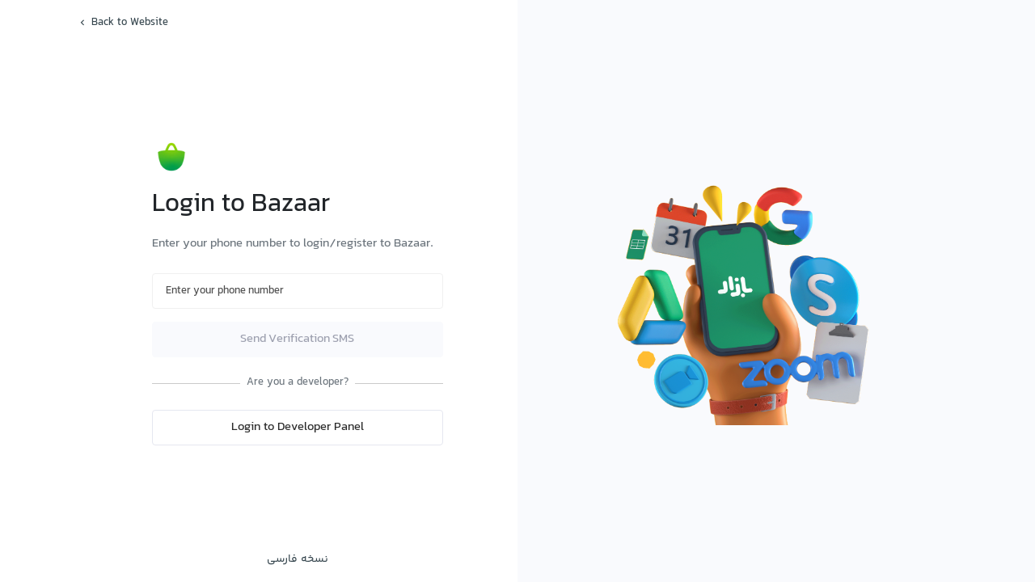

--- FILE ---
content_type: text/css
request_url: https://webassets.cafebazaar.ir/bundles/Box.B6ApEEVv.css
body_size: 65
content:
.Box{background:#fff;border:1px solid rgba(0,0,0,.1);border-radius:8px;display:flex;flex-direction:column}.Box__head{align-items:center;display:flex;flex-direction:row;justify-content:space-between;max-width:100%;padding:16px}.Box__head--line{border-bottom:1px solid rgba(0,0,0,.1)}.Box__head h2{flex-grow:1;margin:0}@media (max-width:639.98px){.Box--transparent-in-mobile .Box__head{border-bottom:0;padding-left:0;padding-right:0}}.Box__body{flex-grow:1}@media (max-width:639.98px){.Box--transparent-in-mobile{background:none;border:0;box-shadow:none}}


--- FILE ---
content_type: text/css
request_url: https://webassets.cafebazaar.ir/bundles/ExpandInfo.BSGLet4F.css
body_size: 24
content:
.ExpandInfo{align-items:center;display:flex}[dir=rtl] .ExpandInfo{margin-right:1rem}[dir=ltr] .ExpandInfo{margin-left:1rem}.ExpandInfo__arrow-icon{font-size:1.5rem}.ExpandInfo:focus,.ExpandInfo:hover{color:#0ea960;outline:none}


--- FILE ---
content_type: text/css
request_url: https://webassets.cafebazaar.ir/bundles/FAQ.BLWdTpwG.css
body_size: 1172
content:
.Pagination{align-items:center;display:flex;flex-direction:row;justify-content:center;-webkit-user-select:none;user-select:none}.Pagination__link{border-radius:5px;color:#4e4e4e;padding:2px 5px}.Pagination__link[disabled]{cursor:not-allowed;opacity:.2}.Pagination__link:not([disabled]):focus,.Pagination__link:not([disabled]):hover{color:#0ea960;outline:none}.Pagination__link:not([disabled]):focus .Pagination__arrow,.Pagination__link:not([disabled]):hover .Pagination__arrow{transform:translate(100%)}.Pagination__arrow{vertical-align:middle}.Pagination__current-page{background:#0ea960;border-radius:8px;color:#fff;font-weight:700;height:2.2rem;line-height:2.2rem;padding:0 1rem}.Pagination__seperator{border-left:1px solid #f0f0f0;height:1.5rem;margin:0 1.5rem}.Promo{border-radius:8px;box-shadow:none;display:block;overflow:hidden;transition:box-shadow .4s}.Promo:focus,.Promo:hover{box-shadow:0 4px 24px #0000001a;filter:saturate(1.5);outline:none;transition:box-shadow .1s}@media (max-width:1023.98px){.Promo{width:80vw}}@media (min-width:640px){.Promo{width:45vw}}@media (min-width:1024px){.Promo{width:420px}}.Promo__image{width:100%}.CategoryItem{align-items:center;background-color:#f9fafd;border:1px solid #f0f0f0;border-radius:8px;color:#2a2a2a;display:flex;height:56px;justify-content:space-between;max-width:calc(33.33% - 1rem);padding:.5rem;width:calc(33.33% - 1rem)}@media (max-width:1023.98px){.CategoryItem{max-width:calc(50% - 1rem);width:calc(50% - 1rem)}}@media (max-width:639.98px){.CategoryItem{background-color:initial;border:0;max-width:100%;width:100%}}.CategoryItem{box-shadow:none;transition:box-shadow .4s}.CategoryItem:focus,.CategoryItem:hover{background-color:#fefefe;box-shadow:0 4px 24px #0000001a;color:#2a2a2a;outline:none;transition:box-shadow .1s;z-index:2}.CategoryItem__img-icon{height:18px;margin:0 .4rem;width:18px}.CategoryItem__arrow-icon{font-size:1.5rem}.CategoryList{display:flex;flex-direction:row;flex-wrap:wrap;justify-content:flex-start;padding:.5rem}.CategoryList__item{margin:.5rem}@media (max-width:639.98px){.CategoryList{margin:-.5rem;padding:.5rem 0}.CategoryList__item{margin:0}}.GroupedRow__body{display:flex;flex-direction:row;flex-wrap:wrap;justify-content:flex-start}@media (min-width:640px){.GroupedRow__body{padding:.5rem}.GroupedRow__body>*{margin:.5rem}}.VitrinVideoItem{cursor:pointer;display:flex;flex-direction:column;gap:8px;margin-bottom:0;padding:0}.VitrinVideoItem__image{background:#fff;border-radius:8px;display:block;height:auto;width:100%}.VitrinVideoItem__text{display:flex;flex-direction:column;gap:4px}.VitrinVideoItem__text>*{overflow:hidden;position:relative;text-overflow:ellipsis;white-space:nowrap}.VitrinVideoItem__title{color:var(--Light-Greys-On-Primary,#20222a)}.VitrinVideoItem__subtitle,.VitrinVideoItem__title{font-size:14px;font-style:normal;font-weight:400;line-height:20px}.VitrinVideoItem__subtitle{color:var(--light-greys-surf-container,#717485);max-width:100%;overflow:hidden;position:relative;text-overflow:ellipsis;white-space:nowrap}.VitrinVideoItem__subtitle span{max-width:100%}.CustomVideoItem{cursor:pointer;display:flex;flex-direction:row;gap:8px;margin-bottom:16px;padding:0;width:100%}@media (min-width:640px){.CustomVideoItem{flex-direction:column;max-width:calc(33% - 1rem);width:calc(33% - 1rem)}}@media (min-width:1024px){.CustomVideoItem{max-width:calc(25% - 1rem);width:calc(25% - 1rem)}}@media (min-width:1200px){.CustomVideoItem{max-width:calc(20% - 1rem);width:calc(20% - 1rem)}}.CustomVideoItem__image-bar{display:flex;max-width:148px;min-width:148px;position:relative}@media (min-width:640px){.CustomVideoItem__image-bar{flex:unset;max-width:100%;min-width:100%;width:100%}}.CustomVideoItem__image{background:#fff;border-radius:8px;display:block;height:auto;width:100%}.CustomVideoItem__image-tag{align-items:center;background-color:#20222a8f;border-radius:4px;bottom:8px;display:flex;justify-content:center;left:8px;padding:0 4px;position:absolute}.CustomVideoItem__image-tag span{color:#fff;font-size:14px;font-style:normal;font-weight:500;line-height:20px}.CustomVideoItem__text{display:flex;flex-direction:column;gap:4px;width:100%}.CustomVideoItem__text,.CustomVideoItem__text>*{overflow:hidden;text-overflow:ellipsis;white-space:nowrap}.CustomVideoItem__title{color:#20222a}.CustomVideoItem__subtitle,.CustomVideoItem__title{font-size:14px;font-style:normal;font-weight:400;line-height:20px;width:100%}.CustomVideoItem__subtitle{align-self:flex-end;color:#717485;direction:ltr}.PageBody{display:flex;flex-direction:column;flex-wrap:nowrap}.PageBody__rowcontainer-body{display:flex;flex-wrap:wrap;padding:.5rem}.PageBody__rowcontainer-body>*{margin:.5rem}@media (max-width:1023.98px){.PageBody__rowcontainer-body{padding:0}}.PageBody__item-components-body{display:flex;flex-direction:row;flex-wrap:wrap;--gap-size:16px;gap:var(--gap-size)}.PageBody__item-components-body a{width:calc(50% - 8px)}@media (min-width:640px){.PageBody__item-components-body{padding:16px}.PageBody__item-components-body a{width:calc(25% - var(--gap-size)*3/4)}}@media (min-width:1024px){.PageBody__item-components-body a{width:calc(20% - var(--gap-size)*4/5)}}@media (min-width:1200px){.PageBody__item-components-body a{width:calc(12.5% - var(--gap-size)*7/8)}}.faq{margin:1rem 0 3rem}.faq__header{margin-bottom:1rem}.faq__item{margin-bottom:1.5rem}.faq__question{font-size:1.1rem}


--- FILE ---
content_type: application/javascript
request_url: https://webassets.cafebazaar.ir/bundles/BF0ZjswW.js
body_size: 1308
content:
import{u as C,az as f,$ as D,aA as B,aB as O,b as E,aC as b,aD as I,c as M,h as H,a0 as R,aE as S,aF as T}from"./iSbom9ou.js";try{let a=typeof window<"u"?window:typeof global<"u"?global:typeof globalThis<"u"?globalThis:typeof self<"u"?self:{},n=new a.Error().stack;n&&(a._sentryDebugIds=a._sentryDebugIds||{},a._sentryDebugIds[n]="8ff3ccf0-6133-446c-913a-cee09a91015e",a._sentryDebugIdIdentifier="sentry-dbid-8ff3ccf0-6133-446c-913a-cee09a91015e")}catch{}const V=a=>a==="defer"||a===!1;function K(...a){var g;const n=typeof a[a.length-1]=="string"?a.pop():void 0;typeof a[0]!="string"&&a.unshift(n);let[r,d,e={}]=a;if(typeof r!="string")throw new TypeError("[nuxt] [asyncData] key must be a string.");if(typeof d!="function")throw new TypeError("[nuxt] [asyncData] handler must be a function.");const t=C(),w=d,P=()=>f.value,p=()=>t.isHydrating?t.payload.data[r]:t.static.data[r];e.server??(e.server=!0),e.default??(e.default=P),e.getCachedData??(e.getCachedData=p),e.lazy??(e.lazy=!1),e.immediate??(e.immediate=!0),e.deep??(e.deep=f.deep),e.dedupe??(e.dedupe="cancel");const u=e.getCachedData(r,t),h=u!=null;if(!t._asyncData[r]||!e.immediate){(g=t.payload._errors)[r]??(g[r]=f.errorValue);const i=e.deep?D:B;t._asyncData[r]={data:i(h?u:e.default()),pending:D(!h),error:O(t.payload._errors,r),status:D("idle"),_default:e.default}}const s={...t._asyncData[r]};delete s._default,s.refresh=s.execute=(i={})=>{if(t._asyncDataPromises[r]){if(V(i.dedupe??e.dedupe))return t._asyncDataPromises[r];t._asyncDataPromises[r].cancelled=!0}if(i._initial||t.isHydrating&&i._initial!==!1){const l=i._initial?u:e.getCachedData(r,t);if(l!=null)return Promise.resolve(l)}s.pending.value=!0,s.status.value="pending";const o=new Promise((l,c)=>{try{l(w(t))}catch(y){c(y)}}).then(async l=>{if(o.cancelled)return t._asyncDataPromises[r];let c=l;e.transform&&(c=await e.transform(l)),e.pick&&(c=j(c,e.pick)),t.payload.data[r]=c,s.data.value=c,s.error.value=f.errorValue,s.status.value="success"}).catch(l=>{if(o.cancelled)return t._asyncDataPromises[r];s.error.value=M(l),s.data.value=H(e.default()),s.status.value="error"}).finally(()=>{o.cancelled||(s.pending.value=!1,delete t._asyncDataPromises[r])});return t._asyncDataPromises[r]=o,t._asyncDataPromises[r]},s.clear=()=>z(t,r);const _=()=>s.refresh({_initial:!0}),m=e.server!==!1&&t.payload.serverRendered;{const i=R();if(i&&m&&e.immediate&&!i.sp&&(i.sp=[]),i&&!i._nuxtOnBeforeMountCbs){i._nuxtOnBeforeMountCbs=[];const c=i._nuxtOnBeforeMountCbs;S(()=>{c.forEach(y=>{y()}),c.splice(0,c.length)}),T(()=>c.splice(0,c.length))}m&&t.isHydrating&&(s.error.value||u!=null)?(s.pending.value=!1,s.status.value=s.error.value?"error":"success"):i&&(t.payload.serverRendered&&t.isHydrating||e.lazy)&&e.immediate?i._nuxtOnBeforeMountCbs.push(_):e.immediate&&_();const o=I();if(e.watch){const c=E(e.watch,()=>s.refresh());o&&b(c)}const l=t.hook("app:data:refresh",async c=>{(!c||c.includes(r))&&await s.refresh()});o&&b(l)}const v=Promise.resolve(t._asyncDataPromises[r]).then(()=>s);return Object.assign(v,s),v}function z(a,n){n in a.payload.data&&(a.payload.data[n]=void 0),n in a.payload._errors&&(a.payload._errors[n]=f.errorValue),a._asyncData[n]&&(a._asyncData[n].data.value=void 0,a._asyncData[n].error.value=f.errorValue,a._asyncData[n].pending.value=!1,a._asyncData[n].status.value="idle"),n in a._asyncDataPromises&&(a._asyncDataPromises[n]&&(a._asyncDataPromises[n].cancelled=!0),a._asyncDataPromises[n]=void 0)}function j(a,n){const r={};for(const d of n)r[d]=a[d];return r}export{K as u};


--- FILE ---
content_type: application/javascript
request_url: https://webassets.cafebazaar.ir/bundles/iSbom9ou.js
body_size: 173090
content:
const __vite__mapDeps=(i,m=__vite__mapDeps,d=(m.f||(m.f=["./m0HguDBX.js","./C5wBArgR.js","./BZYpAJTi.js","./C4OFTWwZ.js","./DvBOzxub.js","./Box.B6ApEEVv.css","./CLiM09sF.js","./BU4AyqRm.js","./R9D27biX.js","./BwxBMOdb.js","./ExpandInfo.BSGLet4F.css","./Dkf8HKz0.js","./D1Ounyjt.js","./J6uNl0Yv.js","./BF0ZjswW.js","./SimpleAppList.P0XrTD99.css","./Diz2dVis.js","./FAQ.BLWdTpwG.css","./BjJLcCGP.js","./Collapsible.BpFnH4mX.css","./Page.DVRESZpq.css","./BowCxWW2.js","./UXYrNzB1.js","./CHfr6mY0.js","./Breadcrumb.CmDfOdUb.css","./BNVAFehx.js","./s.BXcNrB6V.css","./DC6BOp8g.js","./open.DZs78GnQ.css","./CGSGxjfI.js","./Y31888fD.js","./about.BRSqU8sM.css","./59xF1qJ3.js","./badge.BUUENdpp.css","./yAwAwG82.js","./index.zNYb3D1-.css","./MYrzVsR7.js","./signin.Bo47kNV_.css","./CukMDOl6.js","./fVwrUj4V.js","./DCgAn9Oy.js","./AppIcon.Dwf-XDyD.css","./_id_.DA-5h-16.css","./DDX0Beb2.js","./DIoGvOug.js","./_...GPvkB5S3.css","./D1Q0-cRF.js","./BzbkqCDh.js","./_tag_.CnCv6Yq1.css","./CfeQ0yqp.js","./BKb-iarm.js","./oauth.DxspaIxN.css","./D6-oICR1.js","./CLRNDUFX.js","./Row.CHwpI0at.css","./_id_.CNzKFdNN.css","./Bfj_pphX.js","./banner-view.B1lxO18c.css","./Pc2ZtkbT.js","./pre-install.C-obKQAI.css","./BAu_Xusr.js","./index.CQbL7WH8.css","./DAEMmf5w.js","./_id_.Dr5ckfnL.css","./D9q1ql_V.js","./transactions.Djy10yGS.css","./Ddo5psgg.js","./app-purchases.DVNMi9bl.css","./DBWCm4nu.js","./subscriptions.zDu3WnH5.css","./B2BMrjeQ.js","./home-minigame.CRkZ7CRU.css","./CihFwDGB.js","./default.BG3PO8mJ.css","./Cng4MQq-.js","./error.C67mK6ai.css"])))=>i.map(i=>d[i]);
var B0=Object.defineProperty;var Wd=e=>{throw TypeError(e)};var V0=(e,t,n)=>t in e?B0(e,t,{enumerable:!0,configurable:!0,writable:!0,value:n}):e[t]=n;var wt=(e,t,n)=>V0(e,typeof t!="symbol"?t+"":t,n),W0=(e,t,n)=>t.has(e)||Wd("Cannot "+n);var qs=(e,t,n)=>(W0(e,t,"read from private field"),n?n.call(e):t.get(e)),Kd=(e,t,n)=>t.has(e)?Wd("Cannot add the same private member more than once"):t instanceof WeakSet?t.add(e):t.set(e,n);try{let e=typeof window<"u"?window:typeof global<"u"?global:typeof globalThis<"u"?globalThis:typeof self<"u"?self:{},t=new e.Error().stack;t&&(e._sentryDebugIds=e._sentryDebugIds||{},e._sentryDebugIds[t]="44d0560c-5274-4bd2-afdd-19d2be2b9f4b",e._sentryDebugIdIdentifier="sentry-dbid-44d0560c-5274-4bd2-afdd-19d2be2b9f4b")}catch{}{let e=typeof window<"u"?window:typeof global<"u"?global:typeof globalThis<"u"?globalThis:typeof self<"u"?self:{};e.SENTRY_RELEASE={id:"731ffa0d54507b704755f3ff94745ea772c54967"}}(function(){const t=document.createElement("link").relList;if(t&&t.supports&&t.supports("modulepreload"))return;for(const o of document.querySelectorAll('link[rel="modulepreload"]'))r(o);new MutationObserver(o=>{for(const s of o)if(s.type==="childList")for(const i of s.addedNodes)i.tagName==="LINK"&&i.rel==="modulepreload"&&r(i)}).observe(document,{childList:!0,subtree:!0});function n(o){const s={};return o.integrity&&(s.integrity=o.integrity),o.referrerPolicy&&(s.referrerPolicy=o.referrerPolicy),o.crossOrigin==="use-credentials"?s.credentials="include":o.crossOrigin==="anonymous"?s.credentials="omit":s.credentials="same-origin",s}function r(o){if(o.ep)return;o.ep=!0;const s=n(o);fetch(o.href,s)}})();/**
* @vue/shared v3.5.13
* (c) 2018-present Yuxi (Evan) You and Vue contributors
* @license MIT
**//*! #__NO_SIDE_EFFECTS__ */function mf(e){const t=Object.create(null);for(const n of e.split(","))t[n]=1;return n=>n in t}const Ze={},us=[],An=()=>{},K0=()=>!1,Ao=e=>e.charCodeAt(0)===111&&e.charCodeAt(1)===110&&(e.charCodeAt(2)>122||e.charCodeAt(2)<97),gf=e=>e.startsWith("onUpdate:"),Tt=Object.assign,yf=(e,t)=>{const n=e.indexOf(t);n>-1&&e.splice(n,1)},z0=Object.prototype.hasOwnProperty,Ge=(e,t)=>z0.call(e,t),Re=Array.isArray,fs=e=>ks(e)==="[object Map]",Ls=e=>ks(e)==="[object Set]",zd=e=>ks(e)==="[object Date]",G0=e=>ks(e)==="[object RegExp]",Oe=e=>typeof e=="function",at=e=>typeof e=="string",fn=e=>typeof e=="symbol",Qe=e=>e!==null&&typeof e=="object",_f=e=>(Qe(e)||Oe(e))&&Oe(e.then)&&Oe(e.catch),jy=Object.prototype.toString,ks=e=>jy.call(e),J0=e=>ks(e).slice(8,-1),$y=e=>ks(e)==="[object Object]",vf=e=>at(e)&&e!=="NaN"&&e[0]!=="-"&&""+parseInt(e,10)===e,ds=mf(",key,ref,ref_for,ref_key,onVnodeBeforeMount,onVnodeMounted,onVnodeBeforeUpdate,onVnodeUpdated,onVnodeBeforeUnmount,onVnodeUnmounted"),ma=e=>{const t=Object.create(null);return n=>t[n]||(t[n]=e(n))},X0=/-(\w)/g,Zt=ma(e=>e.replace(X0,(t,n)=>n?n.toUpperCase():"")),Y0=/\B([A-Z])/g,_r=ma(e=>e.replace(Y0,"-$1").toLowerCase()),ga=ma(e=>e.charAt(0).toUpperCase()+e.slice(1)),Ni=ma(e=>e?`on${ga(e)}`:""),lr=(e,t)=>!Object.is(e,t),hs=(e,...t)=>{for(let n=0;n<e.length;n++)e[n](...t)},qy=(e,t,n,r=!1)=>{Object.defineProperty(e,t,{configurable:!0,enumerable:!1,writable:r,value:n})},Hi=e=>{const t=parseFloat(e);return isNaN(t)?e:t},Hy=e=>{const t=at(e)?Number(e):NaN;return isNaN(t)?e:t};let Gd;const ya=()=>Gd||(Gd=typeof globalThis<"u"?globalThis:typeof self<"u"?self:typeof window<"u"?window:typeof global<"u"?global:{});function _a(e){if(Re(e)){const t={};for(let n=0;n<e.length;n++){const r=e[n],o=at(r)?tE(r):_a(r);if(o)for(const s in o)t[s]=o[s]}return t}else if(at(e)||Qe(e))return e}const Q0=/;(?![^(]*\))/g,Z0=/:([^]+)/,eE=/\/\*[^]*?\*\//g;function tE(e){const t={};return e.replace(eE,"").split(Q0).forEach(n=>{if(n){const r=n.split(Z0);r.length>1&&(t[r[0].trim()]=r[1].trim())}}),t}function Vr(e){let t="";if(at(e))t=e;else if(Re(e))for(let n=0;n<e.length;n++){const r=Vr(e[n]);r&&(t+=r+" ")}else if(Qe(e))for(const n in e)e[n]&&(t+=n+" ");return t.trim()}function ZM(e){if(!e)return null;let{class:t,style:n}=e;return t&&!at(t)&&(e.class=Vr(t)),n&&(e.style=_a(n)),e}const nE="itemscope,allowfullscreen,formnovalidate,ismap,nomodule,novalidate,readonly",rE=mf(nE);function By(e){return!!e||e===""}function sE(e,t){if(e.length!==t.length)return!1;let n=!0;for(let r=0;n&&r<e.length;r++)n=Wr(e[r],t[r]);return n}function Wr(e,t){if(e===t)return!0;let n=zd(e),r=zd(t);if(n||r)return n&&r?e.getTime()===t.getTime():!1;if(n=fn(e),r=fn(t),n||r)return e===t;if(n=Re(e),r=Re(t),n||r)return n&&r?sE(e,t):!1;if(n=Qe(e),r=Qe(t),n||r){if(!n||!r)return!1;const o=Object.keys(e).length,s=Object.keys(t).length;if(o!==s)return!1;for(const i in e){const a=e.hasOwnProperty(i),l=t.hasOwnProperty(i);if(a&&!l||!a&&l||!Wr(e[i],t[i]))return!1}}return String(e)===String(t)}function bf(e,t){return e.findIndex(n=>Wr(n,t))}const Vy=e=>!!(e&&e.__v_isRef===!0),ut=e=>at(e)?e:e==null?"":Re(e)||Qe(e)&&(e.toString===jy||!Oe(e.toString))?Vy(e)?ut(e.value):JSON.stringify(e,Wy,2):String(e),Wy=(e,t)=>Vy(t)?Wy(e,t.value):fs(t)?{[`Map(${t.size})`]:[...t.entries()].reduce((n,[r,o],s)=>(n[cl(r,s)+" =>"]=o,n),{})}:Ls(t)?{[`Set(${t.size})`]:[...t.values()].map(n=>cl(n))}:fn(t)?cl(t):Qe(t)&&!Re(t)&&!$y(t)?String(t):t,cl=(e,t="")=>{var n;return fn(e)?`Symbol(${(n=e.description)!=null?n:t})`:e};/**
* @vue/reactivity v3.5.13
* (c) 2018-present Yuxi (Evan) You and Vue contributors
* @license MIT
**/let Ut;class Ky{constructor(t=!1){this.detached=t,this._active=!0,this.effects=[],this.cleanups=[],this._isPaused=!1,this.parent=Ut,!t&&Ut&&(this.index=(Ut.scopes||(Ut.scopes=[])).push(this)-1)}get active(){return this._active}pause(){if(this._active){this._isPaused=!0;let t,n;if(this.scopes)for(t=0,n=this.scopes.length;t<n;t++)this.scopes[t].pause();for(t=0,n=this.effects.length;t<n;t++)this.effects[t].pause()}}resume(){if(this._active&&this._isPaused){this._isPaused=!1;let t,n;if(this.scopes)for(t=0,n=this.scopes.length;t<n;t++)this.scopes[t].resume();for(t=0,n=this.effects.length;t<n;t++)this.effects[t].resume()}}run(t){if(this._active){const n=Ut;try{return Ut=this,t()}finally{Ut=n}}}on(){Ut=this}off(){Ut=this.parent}stop(t){if(this._active){this._active=!1;let n,r;for(n=0,r=this.effects.length;n<r;n++)this.effects[n].stop();for(this.effects.length=0,n=0,r=this.cleanups.length;n<r;n++)this.cleanups[n]();if(this.cleanups.length=0,this.scopes){for(n=0,r=this.scopes.length;n<r;n++)this.scopes[n].stop(!0);this.scopes.length=0}if(!this.detached&&this.parent&&!t){const o=this.parent.scopes.pop();o&&o!==this&&(this.parent.scopes[this.index]=o,o.index=this.index)}this.parent=void 0}}}function Oo(e){return new Ky(e)}function Ps(){return Ut}function fo(e,t=!1){Ut&&Ut.cleanups.push(e)}let nt;const ul=new WeakSet;class zy{constructor(t){this.fn=t,this.deps=void 0,this.depsTail=void 0,this.flags=5,this.next=void 0,this.cleanup=void 0,this.scheduler=void 0,Ut&&Ut.active&&Ut.effects.push(this)}pause(){this.flags|=64}resume(){this.flags&64&&(this.flags&=-65,ul.has(this)&&(ul.delete(this),this.trigger()))}notify(){this.flags&2&&!(this.flags&32)||this.flags&8||Jy(this)}run(){if(!(this.flags&1))return this.fn();this.flags|=2,Jd(this),Xy(this);const t=nt,n=un;nt=this,un=!0;try{return this.fn()}finally{Yy(this),nt=t,un=n,this.flags&=-3}}stop(){if(this.flags&1){for(let t=this.deps;t;t=t.nextDep)Rf(t);this.deps=this.depsTail=void 0,Jd(this),this.onStop&&this.onStop(),this.flags&=-2}}trigger(){this.flags&64?ul.add(this):this.scheduler?this.scheduler():this.runIfDirty()}runIfDirty(){uu(this)&&this.run()}get dirty(){return uu(this)}}let Gy=0,to,no;function Jy(e,t=!1){if(e.flags|=8,t){e.next=no,no=e;return}e.next=to,to=e}function wf(){Gy++}function Ef(){if(--Gy>0)return;if(no){let t=no;for(no=void 0;t;){const n=t.next;t.next=void 0,t.flags&=-9,t=n}}let e;for(;to;){let t=to;for(to=void 0;t;){const n=t.next;if(t.next=void 0,t.flags&=-9,t.flags&1)try{t.trigger()}catch(r){e||(e=r)}t=n}}if(e)throw e}function Xy(e){for(let t=e.deps;t;t=t.nextDep)t.version=-1,t.prevActiveLink=t.dep.activeLink,t.dep.activeLink=t}function Yy(e){let t,n=e.depsTail,r=n;for(;r;){const o=r.prevDep;r.version===-1?(r===n&&(n=o),Rf(r),oE(r)):t=r,r.dep.activeLink=r.prevActiveLink,r.prevActiveLink=void 0,r=o}e.deps=t,e.depsTail=n}function uu(e){for(let t=e.deps;t;t=t.nextDep)if(t.dep.version!==t.version||t.dep.computed&&(Qy(t.dep.computed)||t.dep.version!==t.version))return!0;return!!e._dirty}function Qy(e){if(e.flags&4&&!(e.flags&16)||(e.flags&=-17,e.globalVersion===ho))return;e.globalVersion=ho;const t=e.dep;if(e.flags|=2,t.version>0&&!e.isSSR&&e.deps&&!uu(e)){e.flags&=-3;return}const n=nt,r=un;nt=e,un=!0;try{Xy(e);const o=e.fn(e._value);(t.version===0||lr(o,e._value))&&(e._value=o,t.version++)}catch(o){throw t.version++,o}finally{nt=n,un=r,Yy(e),e.flags&=-3}}function Rf(e,t=!1){const{dep:n,prevSub:r,nextSub:o}=e;if(r&&(r.nextSub=o,e.prevSub=void 0),o&&(o.prevSub=r,e.nextSub=void 0),n.subs===e&&(n.subs=r,!r&&n.computed)){n.computed.flags&=-5;for(let s=n.computed.deps;s;s=s.nextDep)Rf(s,!0)}!t&&!--n.sc&&n.map&&n.map.delete(n.key)}function oE(e){const{prevDep:t,nextDep:n}=e;t&&(t.nextDep=n,e.prevDep=void 0),n&&(n.prevDep=t,e.nextDep=void 0)}let un=!0;const Zy=[];function vr(){Zy.push(un),un=!1}function br(){const e=Zy.pop();un=e===void 0?!0:e}function Jd(e){const{cleanup:t}=e;if(e.cleanup=void 0,t){const n=nt;nt=void 0;try{t()}finally{nt=n}}}let ho=0;class iE{constructor(t,n){this.sub=t,this.dep=n,this.version=n.version,this.nextDep=this.prevDep=this.nextSub=this.prevSub=this.prevActiveLink=void 0}}class va{constructor(t){this.computed=t,this.version=0,this.activeLink=void 0,this.subs=void 0,this.map=void 0,this.key=void 0,this.sc=0}track(t){if(!nt||!un||nt===this.computed)return;let n=this.activeLink;if(n===void 0||n.sub!==nt)n=this.activeLink=new iE(nt,this),nt.deps?(n.prevDep=nt.depsTail,nt.depsTail.nextDep=n,nt.depsTail=n):nt.deps=nt.depsTail=n,e_(n);else if(n.version===-1&&(n.version=this.version,n.nextDep)){const r=n.nextDep;r.prevDep=n.prevDep,n.prevDep&&(n.prevDep.nextDep=r),n.prevDep=nt.depsTail,n.nextDep=void 0,nt.depsTail.nextDep=n,nt.depsTail=n,nt.deps===n&&(nt.deps=r)}return n}trigger(t){this.version++,ho++,this.notify(t)}notify(t){wf();try{for(let n=this.subs;n;n=n.prevSub)n.sub.notify()&&n.sub.dep.notify()}finally{Ef()}}}function e_(e){if(e.dep.sc++,e.sub.flags&4){const t=e.dep.computed;if(t&&!e.dep.subs){t.flags|=20;for(let r=t.deps;r;r=r.nextDep)e_(r)}const n=e.dep.subs;n!==e&&(e.prevSub=n,n&&(n.nextSub=e)),e.dep.subs=e}}const Bi=new WeakMap,$r=Symbol(""),fu=Symbol(""),po=Symbol("");function It(e,t,n){if(un&&nt){let r=Bi.get(e);r||Bi.set(e,r=new Map);let o=r.get(n);o||(r.set(n,o=new va),o.map=r,o.key=n),o.track()}}function Dn(e,t,n,r,o,s){const i=Bi.get(e);if(!i){ho++;return}const a=l=>{l&&l.trigger()};if(wf(),t==="clear")i.forEach(a);else{const l=Re(e),u=l&&vf(n);if(l&&n==="length"){const c=Number(r);i.forEach((f,d)=>{(d==="length"||d===po||!fn(d)&&d>=c)&&a(f)})}else switch((n!==void 0||i.has(void 0))&&a(i.get(n)),u&&a(i.get(po)),t){case"add":l?u&&a(i.get("length")):(a(i.get($r)),fs(e)&&a(i.get(fu)));break;case"delete":l||(a(i.get($r)),fs(e)&&a(i.get(fu)));break;case"set":fs(e)&&a(i.get($r));break}}Ef()}function aE(e,t){const n=Bi.get(e);return n&&n.get(t)}function Zr(e){const t=je(e);return t===e?t:(It(t,"iterate",po),Yt(e)?t:t.map(xt))}function ba(e){return It(e=je(e),"iterate",po),e}const lE={__proto__:null,[Symbol.iterator](){return fl(this,Symbol.iterator,xt)},concat(...e){return Zr(this).concat(...e.map(t=>Re(t)?Zr(t):t))},entries(){return fl(this,"entries",e=>(e[1]=xt(e[1]),e))},every(e,t){return In(this,"every",e,t,void 0,arguments)},filter(e,t){return In(this,"filter",e,t,n=>n.map(xt),arguments)},find(e,t){return In(this,"find",e,t,xt,arguments)},findIndex(e,t){return In(this,"findIndex",e,t,void 0,arguments)},findLast(e,t){return In(this,"findLast",e,t,xt,arguments)},findLastIndex(e,t){return In(this,"findLastIndex",e,t,void 0,arguments)},forEach(e,t){return In(this,"forEach",e,t,void 0,arguments)},includes(...e){return dl(this,"includes",e)},indexOf(...e){return dl(this,"indexOf",e)},join(e){return Zr(this).join(e)},lastIndexOf(...e){return dl(this,"lastIndexOf",e)},map(e,t){return In(this,"map",e,t,void 0,arguments)},pop(){return Hs(this,"pop")},push(...e){return Hs(this,"push",e)},reduce(e,...t){return Xd(this,"reduce",e,t)},reduceRight(e,...t){return Xd(this,"reduceRight",e,t)},shift(){return Hs(this,"shift")},some(e,t){return In(this,"some",e,t,void 0,arguments)},splice(...e){return Hs(this,"splice",e)},toReversed(){return Zr(this).toReversed()},toSorted(e){return Zr(this).toSorted(e)},toSpliced(...e){return Zr(this).toSpliced(...e)},unshift(...e){return Hs(this,"unshift",e)},values(){return fl(this,"values",xt)}};function fl(e,t,n){const r=ba(e),o=r[t]();return r!==e&&!Yt(e)&&(o._next=o.next,o.next=()=>{const s=o._next();return s.value&&(s.value=n(s.value)),s}),o}const cE=Array.prototype;function In(e,t,n,r,o,s){const i=ba(e),a=i!==e&&!Yt(e),l=i[t];if(l!==cE[t]){const f=l.apply(e,s);return a?xt(f):f}let u=n;i!==e&&(a?u=function(f,d){return n.call(this,xt(f),d,e)}:n.length>2&&(u=function(f,d){return n.call(this,f,d,e)}));const c=l.call(i,u,r);return a&&o?o(c):c}function Xd(e,t,n,r){const o=ba(e);let s=n;return o!==e&&(Yt(e)?n.length>3&&(s=function(i,a,l){return n.call(this,i,a,l,e)}):s=function(i,a,l){return n.call(this,i,xt(a),l,e)}),o[t](s,...r)}function dl(e,t,n){const r=je(e);It(r,"iterate",po);const o=r[t](...n);return(o===-1||o===!1)&&Cf(n[0])?(n[0]=je(n[0]),r[t](...n)):o}function Hs(e,t,n=[]){vr(),wf();const r=je(e)[t].apply(e,n);return Ef(),br(),r}const uE=mf("__proto__,__v_isRef,__isVue"),t_=new Set(Object.getOwnPropertyNames(Symbol).filter(e=>e!=="arguments"&&e!=="caller").map(e=>Symbol[e]).filter(fn));function fE(e){fn(e)||(e=String(e));const t=je(this);return It(t,"has",e),t.hasOwnProperty(e)}class n_{constructor(t=!1,n=!1){this._isReadonly=t,this._isShallow=n}get(t,n,r){if(n==="__v_skip")return t.__v_skip;const o=this._isReadonly,s=this._isShallow;if(n==="__v_isReactive")return!o;if(n==="__v_isReadonly")return o;if(n==="__v_isShallow")return s;if(n==="__v_raw")return r===(o?s?wE:i_:s?o_:s_).get(t)||Object.getPrototypeOf(t)===Object.getPrototypeOf(r)?t:void 0;const i=Re(t);if(!o){let l;if(i&&(l=lE[n]))return l;if(n==="hasOwnProperty")return fE}const a=Reflect.get(t,n,Ye(t)?t:r);return(fn(n)?t_.has(n):uE(n))||(o||It(t,"get",n),s)?a:Ye(a)?i&&vf(n)?a:a.value:Qe(a)?o?a_(a):Bn(a):a}}class r_ extends n_{constructor(t=!1){super(!1,t)}set(t,n,r,o){let s=t[n];if(!this._isShallow){const l=pr(s);if(!Yt(r)&&!pr(r)&&(s=je(s),r=je(r)),!Re(t)&&Ye(s)&&!Ye(r))return l?!1:(s.value=r,!0)}const i=Re(t)&&vf(n)?Number(n)<t.length:Ge(t,n),a=Reflect.set(t,n,r,Ye(t)?t:o);return t===je(o)&&(i?lr(r,s)&&Dn(t,"set",n,r):Dn(t,"add",n,r)),a}deleteProperty(t,n){const r=Ge(t,n);t[n];const o=Reflect.deleteProperty(t,n);return o&&r&&Dn(t,"delete",n,void 0),o}has(t,n){const r=Reflect.has(t,n);return(!fn(n)||!t_.has(n))&&It(t,"has",n),r}ownKeys(t){return It(t,"iterate",Re(t)?"length":$r),Reflect.ownKeys(t)}}class dE extends n_{constructor(t=!1){super(!0,t)}set(t,n){return!0}deleteProperty(t,n){return!0}}const hE=new r_,pE=new dE,mE=new r_(!0);const du=e=>e,Qo=e=>Reflect.getPrototypeOf(e);function gE(e,t,n){return function(...r){const o=this.__v_raw,s=je(o),i=fs(s),a=e==="entries"||e===Symbol.iterator&&i,l=e==="keys"&&i,u=o[e](...r),c=n?du:t?hu:xt;return!t&&It(s,"iterate",l?fu:$r),{next(){const{value:f,done:d}=u.next();return d?{value:f,done:d}:{value:a?[c(f[0]),c(f[1])]:c(f),done:d}},[Symbol.iterator](){return this}}}}function Zo(e){return function(...t){return e==="delete"?!1:e==="clear"?void 0:this}}function yE(e,t){const n={get(o){const s=this.__v_raw,i=je(s),a=je(o);e||(lr(o,a)&&It(i,"get",o),It(i,"get",a));const{has:l}=Qo(i),u=t?du:e?hu:xt;if(l.call(i,o))return u(s.get(o));if(l.call(i,a))return u(s.get(a));s!==i&&s.get(o)},get size(){const o=this.__v_raw;return!e&&It(je(o),"iterate",$r),Reflect.get(o,"size",o)},has(o){const s=this.__v_raw,i=je(s),a=je(o);return e||(lr(o,a)&&It(i,"has",o),It(i,"has",a)),o===a?s.has(o):s.has(o)||s.has(a)},forEach(o,s){const i=this,a=i.__v_raw,l=je(a),u=t?du:e?hu:xt;return!e&&It(l,"iterate",$r),a.forEach((c,f)=>o.call(s,u(c),u(f),i))}};return Tt(n,e?{add:Zo("add"),set:Zo("set"),delete:Zo("delete"),clear:Zo("clear")}:{add(o){!t&&!Yt(o)&&!pr(o)&&(o=je(o));const s=je(this);return Qo(s).has.call(s,o)||(s.add(o),Dn(s,"add",o,o)),this},set(o,s){!t&&!Yt(s)&&!pr(s)&&(s=je(s));const i=je(this),{has:a,get:l}=Qo(i);let u=a.call(i,o);u||(o=je(o),u=a.call(i,o));const c=l.call(i,o);return i.set(o,s),u?lr(s,c)&&Dn(i,"set",o,s):Dn(i,"add",o,s),this},delete(o){const s=je(this),{has:i,get:a}=Qo(s);let l=i.call(s,o);l||(o=je(o),l=i.call(s,o)),a&&a.call(s,o);const u=s.delete(o);return l&&Dn(s,"delete",o,void 0),u},clear(){const o=je(this),s=o.size!==0,i=o.clear();return s&&Dn(o,"clear",void 0,void 0),i}}),["keys","values","entries",Symbol.iterator].forEach(o=>{n[o]=gE(o,e,t)}),n}function Sf(e,t){const n=yE(e,t);return(r,o,s)=>o==="__v_isReactive"?!e:o==="__v_isReadonly"?e:o==="__v_raw"?r:Reflect.get(Ge(n,o)&&o in r?n:r,o,s)}const _E={get:Sf(!1,!1)},vE={get:Sf(!1,!0)},bE={get:Sf(!0,!1)};const s_=new WeakMap,o_=new WeakMap,i_=new WeakMap,wE=new WeakMap;function EE(e){switch(e){case"Object":case"Array":return 1;case"Map":case"Set":case"WeakMap":case"WeakSet":return 2;default:return 0}}function RE(e){return e.__v_skip||!Object.isExtensible(e)?0:EE(J0(e))}function Bn(e){return pr(e)?e:Tf(e,!1,hE,_E,s_)}function Fn(e){return Tf(e,!1,mE,vE,o_)}function a_(e){return Tf(e,!0,pE,bE,i_)}function Tf(e,t,n,r,o){if(!Qe(e)||e.__v_raw&&!(t&&e.__v_isReactive))return e;const s=o.get(e);if(s)return s;const i=RE(e);if(i===0)return e;const a=new Proxy(e,i===2?r:n);return o.set(e,a),a}function On(e){return pr(e)?On(e.__v_raw):!!(e&&e.__v_isReactive)}function pr(e){return!!(e&&e.__v_isReadonly)}function Yt(e){return!!(e&&e.__v_isShallow)}function Cf(e){return e?!!e.__v_raw:!1}function je(e){const t=e&&e.__v_raw;return t?je(t):e}function Af(e){return!Ge(e,"__v_skip")&&Object.isExtensible(e)&&qy(e,"__v_skip",!0),e}const xt=e=>Qe(e)?Bn(e):e,hu=e=>Qe(e)?a_(e):e;function Ye(e){return e?e.__v_isRef===!0:!1}function ct(e){return l_(e,!1)}function _s(e){return l_(e,!0)}function l_(e,t){return Ye(e)?e:new SE(e,t)}class SE{constructor(t,n){this.dep=new va,this.__v_isRef=!0,this.__v_isShallow=!1,this._rawValue=n?t:je(t),this._value=n?t:xt(t),this.__v_isShallow=n}get value(){return this.dep.track(),this._value}set value(t){const n=this._rawValue,r=this.__v_isShallow||Yt(t)||pr(t);t=r?t:je(t),lr(t,n)&&(this._rawValue=t,this._value=r?t:xt(t),this.dep.trigger())}}function Ie(e){return Ye(e)?e.value:e}function TE(e){return Oe(e)?e():Ie(e)}const CE={get:(e,t,n)=>t==="__v_raw"?e:Ie(Reflect.get(e,t,n)),set:(e,t,n,r)=>{const o=e[t];return Ye(o)&&!Ye(n)?(o.value=n,!0):Reflect.set(e,t,n,r)}};function c_(e){return On(e)?e:new Proxy(e,CE)}class AE{constructor(t){this.__v_isRef=!0,this._value=void 0;const n=this.dep=new va,{get:r,set:o}=t(n.track.bind(n),n.trigger.bind(n));this._get=r,this._set=o}get value(){return this._value=this._get()}set value(t){this._set(t)}}function OE(e){return new AE(e)}function LE(e){const t=Re(e)?new Array(e.length):{};for(const n in e)t[n]=u_(e,n);return t}class kE{constructor(t,n,r){this._object=t,this._key=n,this._defaultValue=r,this.__v_isRef=!0,this._value=void 0}get value(){const t=this._object[this._key];return this._value=t===void 0?this._defaultValue:t}set value(t){this._object[this._key]=t}get dep(){return aE(je(this._object),this._key)}}class PE{constructor(t){this._getter=t,this.__v_isRef=!0,this.__v_isReadonly=!0,this._value=void 0}get value(){return this._value=this._getter()}}function Of(e,t,n){return Ye(e)?e:Oe(e)?new PE(e):Qe(e)&&arguments.length>1?u_(e,t,n):ct(e)}function u_(e,t,n){const r=e[t];return Ye(r)?r:new kE(e,t,n)}class IE{constructor(t,n,r){this.fn=t,this.setter=n,this._value=void 0,this.dep=new va(this),this.__v_isRef=!0,this.deps=void 0,this.depsTail=void 0,this.flags=16,this.globalVersion=ho-1,this.next=void 0,this.effect=this,this.__v_isReadonly=!n,this.isSSR=r}notify(){if(this.flags|=16,!(this.flags&8)&&nt!==this)return Jy(this,!0),!0}get value(){const t=this.dep.track();return Qy(this),t&&(t.version=this.dep.version),this._value}set value(t){this.setter&&this.setter(t)}}function xE(e,t,n=!1){let r,o;return Oe(e)?r=e:(r=e.get,o=e.set),new IE(r,o,n)}const ei={},Vi=new WeakMap;let Mr;function NE(e,t=!1,n=Mr){if(n){let r=Vi.get(n);r||Vi.set(n,r=[]),r.push(e)}}function DE(e,t,n=Ze){const{immediate:r,deep:o,once:s,scheduler:i,augmentJob:a,call:l}=n,u=w=>o?w:Yt(w)||o===!1||o===0?Mn(w,1):Mn(w);let c,f,d,p,m=!1,h=!1;if(Ye(e)?(f=()=>e.value,m=Yt(e)):On(e)?(f=()=>u(e),m=!0):Re(e)?(h=!0,m=e.some(w=>On(w)||Yt(w)),f=()=>e.map(w=>{if(Ye(w))return w.value;if(On(w))return u(w);if(Oe(w))return l?l(w,2):w()})):Oe(e)?t?f=l?()=>l(e,2):e:f=()=>{if(d){vr();try{d()}finally{br()}}const w=Mr;Mr=c;try{return l?l(e,3,[p]):e(p)}finally{Mr=w}}:f=An,t&&o){const w=f,S=o===!0?1/0:o;f=()=>Mn(w(),S)}const g=Ps(),v=()=>{c.stop(),g&&g.active&&yf(g.effects,c)};if(s&&t){const w=t;t=(...S)=>{w(...S),v()}}let b=h?new Array(e.length).fill(ei):ei;const y=w=>{if(!(!(c.flags&1)||!c.dirty&&!w))if(t){const S=c.run();if(o||m||(h?S.some((T,O)=>lr(T,b[O])):lr(S,b))){d&&d();const T=Mr;Mr=c;try{const O=[S,b===ei?void 0:h&&b[0]===ei?[]:b,p];l?l(t,3,O):t(...O),b=S}finally{Mr=T}}}else c.run()};return a&&a(y),c=new zy(f),c.scheduler=i?()=>i(y,!1):y,p=w=>NE(w,!1,c),d=c.onStop=()=>{const w=Vi.get(c);if(w){if(l)l(w,4);else for(const S of w)S();Vi.delete(c)}},t?r?y(!0):b=c.run():i?i(y.bind(null,!0),!0):c.run(),v.pause=c.pause.bind(c),v.resume=c.resume.bind(c),v.stop=v,v}function Mn(e,t=1/0,n){if(t<=0||!Qe(e)||e.__v_skip||(n=n||new Set,n.has(e)))return e;if(n.add(e),t--,Ye(e))Mn(e.value,t,n);else if(Re(e))for(let r=0;r<e.length;r++)Mn(e[r],t,n);else if(Ls(e)||fs(e))e.forEach(r=>{Mn(r,t,n)});else if($y(e)){for(const r in e)Mn(e[r],t,n);for(const r of Object.getOwnPropertySymbols(e))Object.prototype.propertyIsEnumerable.call(e,r)&&Mn(e[r],t,n)}return e}/**
* @vue/runtime-core v3.5.13
* (c) 2018-present Yuxi (Evan) You and Vue contributors
* @license MIT
**/function Lo(e,t,n,r){try{return r?e(...r):e()}catch(o){Is(o,t,n)}}function dn(e,t,n,r){if(Oe(e)){const o=Lo(e,t,n,r);return o&&_f(o)&&o.catch(s=>{Is(s,t,n)}),o}if(Re(e)){const o=[];for(let s=0;s<e.length;s++)o.push(dn(e[s],t,n,r));return o}}function Is(e,t,n,r=!0){const o=t?t.vnode:null,{errorHandler:s,throwUnhandledErrorInProduction:i}=t&&t.appContext.config||Ze;if(t){let a=t.parent;const l=t.proxy,u=`https://vuejs.org/error-reference/#runtime-${n}`;for(;a;){const c=a.ec;if(c){for(let f=0;f<c.length;f++)if(c[f](e,l,u)===!1)return}a=a.parent}if(s){vr(),Lo(s,null,10,[e,l,u]),br();return}}ME(e,n,o,r,i)}function ME(e,t,n,r=!0,o=!1){if(o)throw e;console.error(e)}const Ft=[];let Sn=-1;const ps=[];let Zn=null,os=0;const f_=Promise.resolve();let Wi=null;function wr(e){const t=Wi||f_;return e?t.then(this?e.bind(this):e):t}function UE(e){let t=Sn+1,n=Ft.length;for(;t<n;){const r=t+n>>>1,o=Ft[r],s=mo(o);s<e||s===e&&o.flags&2?t=r+1:n=r}return t}function Lf(e){if(!(e.flags&1)){const t=mo(e),n=Ft[Ft.length-1];!n||!(e.flags&2)&&t>=mo(n)?Ft.push(e):Ft.splice(UE(t),0,e),e.flags|=1,d_()}}function d_(){Wi||(Wi=f_.then(h_))}function pu(e){Re(e)?ps.push(...e):Zn&&e.id===-1?Zn.splice(os+1,0,e):e.flags&1||(ps.push(e),e.flags|=1),d_()}function Yd(e,t,n=Sn+1){for(;n<Ft.length;n++){const r=Ft[n];if(r&&r.flags&2){if(e&&r.id!==e.uid)continue;Ft.splice(n,1),n--,r.flags&4&&(r.flags&=-2),r(),r.flags&4||(r.flags&=-2)}}}function Ki(e){if(ps.length){const t=[...new Set(ps)].sort((n,r)=>mo(n)-mo(r));if(ps.length=0,Zn){Zn.push(...t);return}for(Zn=t,os=0;os<Zn.length;os++){const n=Zn[os];n.flags&4&&(n.flags&=-2),n.flags&8||n(),n.flags&=-2}Zn=null,os=0}}const mo=e=>e.id==null?e.flags&2?-1:1/0:e.id;function h_(e){try{for(Sn=0;Sn<Ft.length;Sn++){const t=Ft[Sn];t&&!(t.flags&8)&&(t.flags&4&&(t.flags&=-2),Lo(t,t.i,t.i?15:14),t.flags&4||(t.flags&=-2))}}finally{for(;Sn<Ft.length;Sn++){const t=Ft[Sn];t&&(t.flags&=-2)}Sn=-1,Ft.length=0,Ki(),Wi=null,(Ft.length||ps.length)&&h_()}}let St=null,p_=null;function zi(e){const t=St;return St=e,p_=e&&e.type.__scopeId||null,t}function Er(e,t=St,n){if(!t||e._n)return e;const r=(...o)=>{r._d&&uh(-1);const s=zi(t);let i;try{i=e(...o)}finally{zi(s),r._d&&uh(1)}return i};return r._n=!0,r._c=!0,r._d=!0,r}function FE(e,t){if(St===null)return e;const n=Sa(St),r=e.dirs||(e.dirs=[]);for(let o=0;o<t.length;o++){let[s,i,a,l=Ze]=t[o];s&&(Oe(s)&&(s={mounted:s,updated:s}),s.deep&&Mn(i),r.push({dir:s,instance:n,value:i,oldValue:void 0,arg:a,modifiers:l}))}return e}function Tn(e,t,n,r){const o=e.dirs,s=t&&t.dirs;for(let i=0;i<o.length;i++){const a=o[i];s&&(a.oldValue=s[i].value);let l=a.dir[r];l&&(vr(),dn(l,n,8,[e.el,a,e,t]),br())}}const jE=Symbol("_vte"),m_=e=>e.__isTeleport,er=Symbol("_leaveCb"),ti=Symbol("_enterCb");function g_(){const e={isMounted:!1,isLeaving:!1,isUnmounting:!1,leavingVNodes:new Map};return Po(()=>{e.isMounted=!0}),xs(()=>{e.isUnmounting=!0}),e}const Gt=[Function,Array],y_={mode:String,appear:Boolean,persisted:Boolean,onBeforeEnter:Gt,onEnter:Gt,onAfterEnter:Gt,onEnterCancelled:Gt,onBeforeLeave:Gt,onLeave:Gt,onAfterLeave:Gt,onLeaveCancelled:Gt,onBeforeAppear:Gt,onAppear:Gt,onAfterAppear:Gt,onAppearCancelled:Gt},__=e=>{const t=e.subTree;return t.component?__(t.component):t},$E={name:"BaseTransition",props:y_,setup(e,{slots:t}){const n=kn(),r=g_();return()=>{const o=t.default&&kf(t.default(),!0);if(!o||!o.length)return;const s=v_(o),i=je(e),{mode:a}=i;if(r.isLeaving)return hl(s);const l=Qd(s);if(!l)return hl(s);let u=go(l,i,r,n,f=>u=f);l.type!==Et&&mr(l,u);let c=n.subTree&&Qd(n.subTree);if(c&&c.type!==Et&&!ln(l,c)&&__(n).type!==Et){let f=go(c,i,r,n);if(mr(c,f),a==="out-in"&&l.type!==Et)return r.isLeaving=!0,f.afterLeave=()=>{r.isLeaving=!1,n.job.flags&8||n.update(),delete f.afterLeave,c=void 0},hl(s);a==="in-out"&&l.type!==Et?f.delayLeave=(d,p,m)=>{const h=b_(r,c);h[String(c.key)]=c,d[er]=()=>{p(),d[er]=void 0,delete u.delayedLeave,c=void 0},u.delayedLeave=()=>{m(),delete u.delayedLeave,c=void 0}}:c=void 0}else c&&(c=void 0);return s}}};function v_(e){let t=e[0];if(e.length>1){for(const n of e)if(n.type!==Et){t=n;break}}return t}const qE=$E;function b_(e,t){const{leavingVNodes:n}=e;let r=n.get(t.type);return r||(r=Object.create(null),n.set(t.type,r)),r}function go(e,t,n,r,o){const{appear:s,mode:i,persisted:a=!1,onBeforeEnter:l,onEnter:u,onAfterEnter:c,onEnterCancelled:f,onBeforeLeave:d,onLeave:p,onAfterLeave:m,onLeaveCancelled:h,onBeforeAppear:g,onAppear:v,onAfterAppear:b,onAppearCancelled:y}=t,w=String(e.key),S=b_(n,e),T=(U,B)=>{U&&dn(U,r,9,B)},O=(U,B)=>{const Z=B[1];T(U,B),Re(U)?U.every(W=>W.length<=1)&&Z():U.length<=1&&Z()},j={mode:i,persisted:a,beforeEnter(U){let B=l;if(!n.isMounted)if(s)B=g||l;else return;U[er]&&U[er](!0);const Z=S[w];Z&&ln(e,Z)&&Z.el[er]&&Z.el[er](),T(B,[U])},enter(U){let B=u,Z=c,W=f;if(!n.isMounted)if(s)B=v||u,Z=b||c,W=y||f;else return;let ie=!1;const _e=U[ti]=ye=>{ie||(ie=!0,ye?T(W,[U]):T(Z,[U]),j.delayedLeave&&j.delayedLeave(),U[ti]=void 0)};B?O(B,[U,_e]):_e()},leave(U,B){const Z=String(e.key);if(U[ti]&&U[ti](!0),n.isUnmounting)return B();T(d,[U]);let W=!1;const ie=U[er]=_e=>{W||(W=!0,B(),_e?T(h,[U]):T(m,[U]),U[er]=void 0,S[Z]===e&&delete S[Z])};S[Z]=e,p?O(p,[U,ie]):ie()},clone(U){const B=go(U,t,n,r,o);return o&&o(B),B}};return j}function hl(e){if(ko(e))return e=Hn(e),e.children=null,e}function Qd(e){if(!ko(e))return m_(e.type)&&e.children?v_(e.children):e;const{shapeFlag:t,children:n}=e;if(n){if(t&16)return n[0];if(t&32&&Oe(n.default))return n.default()}}function mr(e,t){e.shapeFlag&6&&e.component?(e.transition=t,mr(e.component.subTree,t)):e.shapeFlag&128?(e.ssContent.transition=t.clone(e.ssContent),e.ssFallback.transition=t.clone(e.ssFallback)):e.transition=t}function kf(e,t=!1,n){let r=[],o=0;for(let s=0;s<e.length;s++){let i=e[s];const a=n==null?i.key:String(n)+String(i.key!=null?i.key:s);i.type===ht?(i.patchFlag&128&&o++,r=r.concat(kf(i.children,t,a))):(t||i.type!==Et)&&r.push(a!=null?Hn(i,{key:a}):i)}if(o>1)for(let s=0;s<r.length;s++)r[s].patchFlag=-2;return r}/*! #__NO_SIDE_EFFECTS__ */function tn(e,t){return Oe(e)?Tt({name:e.name},t,{setup:e}):e}function Pf(e){e.ids=[e.ids[0]+e.ids[2]+++"-",0,0]}function yo(e,t,n,r,o=!1){if(Re(e)){e.forEach((m,h)=>yo(m,t&&(Re(t)?t[h]:t),n,r,o));return}if(cr(r)&&!o){r.shapeFlag&512&&r.type.__asyncResolved&&r.component.subTree.component&&yo(e,t,n,r.component.subTree);return}const s=r.shapeFlag&4?Sa(r.component):r.el,i=o?null:s,{i:a,r:l}=e,u=t&&t.r,c=a.refs===Ze?a.refs={}:a.refs,f=a.setupState,d=je(f),p=f===Ze?()=>!1:m=>Ge(d,m);if(u!=null&&u!==l&&(at(u)?(c[u]=null,p(u)&&(f[u]=null)):Ye(u)&&(u.value=null)),Oe(l))Lo(l,a,12,[i,c]);else{const m=at(l),h=Ye(l);if(m||h){const g=()=>{if(e.f){const v=m?p(l)?f[l]:c[l]:l.value;o?Re(v)&&yf(v,s):Re(v)?v.includes(s)||v.push(s):m?(c[l]=[s],p(l)&&(f[l]=c[l])):(l.value=[s],e.k&&(c[e.k]=l.value))}else m?(c[l]=i,p(l)&&(f[l]=i)):h&&(l.value=i,e.k&&(c[e.k]=i))};i?(g.id=-1,kt(g,n)):g()}}}let Zd=!1;const es=()=>{Zd||(console.error("Hydration completed but contains mismatches."),Zd=!0)},HE=e=>e.namespaceURI.includes("svg")&&e.tagName!=="foreignObject",BE=e=>e.namespaceURI.includes("MathML"),ni=e=>{if(e.nodeType===1){if(HE(e))return"svg";if(BE(e))return"mathml"}},ls=e=>e.nodeType===8;function VE(e){const{mt:t,p:n,o:{patchProp:r,createText:o,nextSibling:s,parentNode:i,remove:a,insert:l,createComment:u}}=e,c=(y,w)=>{if(!w.hasChildNodes()){n(null,y,w),Ki(),w._vnode=y;return}f(w.firstChild,y,null,null,null),Ki(),w._vnode=y},f=(y,w,S,T,O,j=!1)=>{j=j||!!w.dynamicChildren;const U=ls(y)&&y.data==="[",B=()=>h(y,w,S,T,O,U),{type:Z,ref:W,shapeFlag:ie,patchFlag:_e}=w;let ye=y.nodeType;w.el=y,_e===-2&&(j=!1,w.dynamicChildren=null);let K=null;switch(Z){case ur:ye!==3?w.children===""?(l(w.el=o(""),i(y),y),K=y):K=B():(y.data!==w.children&&(es(),y.data=w.children),K=s(y));break;case Et:b(y)?(K=s(y),v(w.el=y.content.firstChild,y,S)):ye!==8||U?K=B():K=s(y);break;case Di:if(U&&(y=s(y),ye=y.nodeType),ye===1||ye===3){K=y;const te=!w.children.length;for(let Q=0;Q<w.staticCount;Q++)te&&(w.children+=K.nodeType===1?K.outerHTML:K.data),Q===w.staticCount-1&&(w.anchor=K),K=s(K);return U?s(K):K}else B();break;case ht:U?K=m(y,w,S,T,O,j):K=B();break;default:if(ie&1)(ye!==1||w.type.toLowerCase()!==y.tagName.toLowerCase())&&!b(y)?K=B():K=d(y,w,S,T,O,j);else if(ie&6){w.slotScopeIds=O;const te=i(y);if(U?K=g(y):ls(y)&&y.data==="teleport start"?K=g(y,y.data,"teleport end"):K=s(y),t(w,te,null,S,T,ni(te),j),cr(w)&&!w.type.__asyncResolved){let Q;U?(Q=Ve(ht),Q.anchor=K?K.previousSibling:te.lastChild):Q=y.nodeType===3?Uf(""):Ve("div"),Q.el=y,w.component.subTree=Q}}else ie&64?ye!==8?K=B():K=w.type.hydrate(y,w,S,T,O,j,e,p):ie&128&&(K=w.type.hydrate(y,w,S,T,ni(i(y)),O,j,e,f))}return W!=null&&yo(W,null,T,w),K},d=(y,w,S,T,O,j)=>{j=j||!!w.dynamicChildren;const{type:U,props:B,patchFlag:Z,shapeFlag:W,dirs:ie,transition:_e}=w,ye=U==="input"||U==="option";if(ye||Z!==-1){ie&&Tn(w,null,S,"created");let K=!1;if(b(y)){K=H_(null,_e)&&S&&S.vnode.props&&S.vnode.props.appear;const Q=y.content.firstChild;K&&_e.beforeEnter(Q),v(Q,y,S),w.el=y=Q}if(W&16&&!(B&&(B.innerHTML||B.textContent))){let Q=p(y.firstChild,w,y,S,T,O,j);for(;Q;){ri(y,1)||es();const he=Q;Q=Q.nextSibling,a(he)}}else if(W&8){let Q=w.children;Q[0]===`
`&&(y.tagName==="PRE"||y.tagName==="TEXTAREA")&&(Q=Q.slice(1)),y.textContent!==Q&&(ri(y,0)||es(),y.textContent=w.children)}if(B){if(ye||!j||Z&48){const Q=y.tagName.includes("-");for(const he in B)(ye&&(he.endsWith("value")||he==="indeterminate")||Ao(he)&&!ds(he)||he[0]==="."||Q)&&r(y,he,null,B[he],void 0,S)}else if(B.onClick)r(y,"onClick",null,B.onClick,void 0,S);else if(Z&4&&On(B.style))for(const Q in B.style)B.style[Q]}let te;(te=B&&B.onVnodeBeforeMount)&&qt(te,S,w),ie&&Tn(w,null,S,"beforeMount"),((te=B&&B.onVnodeMounted)||ie||K)&&G_(()=>{te&&qt(te,S,w),K&&_e.enter(y),ie&&Tn(w,null,S,"mounted")},T)}return y.nextSibling},p=(y,w,S,T,O,j,U)=>{U=U||!!w.dynamicChildren;const B=w.children,Z=B.length;for(let W=0;W<Z;W++){const ie=U?B[W]:B[W]=Vt(B[W]),_e=ie.type===ur;y?(_e&&!U&&W+1<Z&&Vt(B[W+1]).type===ur&&(l(o(y.data.slice(ie.children.length)),S,s(y)),y.data=ie.children),y=f(y,ie,T,O,j,U)):_e&&!ie.children?l(ie.el=o(""),S):(ri(S,1)||es(),n(null,ie,S,null,T,O,ni(S),j))}return y},m=(y,w,S,T,O,j)=>{const{slotScopeIds:U}=w;U&&(O=O?O.concat(U):U);const B=i(y),Z=p(s(y),w,B,S,T,O,j);return Z&&ls(Z)&&Z.data==="]"?s(w.anchor=Z):(es(),l(w.anchor=u("]"),B,Z),Z)},h=(y,w,S,T,O,j)=>{if(ri(y.parentElement,1)||es(),w.el=null,j){const Z=g(y);for(;;){const W=s(y);if(W&&W!==Z)a(W);else break}}const U=s(y),B=i(y);return a(y),n(null,w,B,U,S,T,ni(B),O),S&&(S.vnode.el=w.el,Ra(S,w.el)),U},g=(y,w="[",S="]")=>{let T=0;for(;y;)if(y=s(y),y&&ls(y)&&(y.data===w&&T++,y.data===S)){if(T===0)return s(y);T--}return y},v=(y,w,S)=>{const T=w.parentNode;T&&T.replaceChild(y,w);let O=S;for(;O;)O.vnode.el===w&&(O.vnode.el=O.subTree.el=y),O=O.parent},b=y=>y.nodeType===1&&y.tagName==="TEMPLATE";return[c,f]}const eh="data-allow-mismatch",WE={0:"text",1:"children",2:"class",3:"style",4:"attribute"};function ri(e,t){if(t===0||t===1)for(;e&&!e.hasAttribute(eh);)e=e.parentElement;const n=e&&e.getAttribute(eh);if(n==null)return!1;if(n==="")return!0;{const r=n.split(",");return t===0&&r.includes("children")?!0:n.split(",").includes(WE[t])}}ya().requestIdleCallback;ya().cancelIdleCallback;function KE(e,t){if(ls(e)&&e.data==="["){let n=1,r=e.nextSibling;for(;r;){if(r.nodeType===1){if(t(r)===!1)break}else if(ls(r))if(r.data==="]"){if(--n===0)break}else r.data==="["&&n++;r=r.nextSibling}}else t(e)}const cr=e=>!!e.type.__asyncLoader;/*! #__NO_SIDE_EFFECTS__ */function th(e){Oe(e)&&(e={loader:e});const{loader:t,loadingComponent:n,errorComponent:r,delay:o=200,hydrate:s,timeout:i,suspensible:a=!0,onError:l}=e;let u=null,c,f=0;const d=()=>(f++,u=null,p()),p=()=>{let m;return u||(m=u=t().catch(h=>{if(h=h instanceof Error?h:new Error(String(h)),l)return new Promise((g,v)=>{l(h,()=>g(d()),()=>v(h),f+1)});throw h}).then(h=>m!==u&&u?u:(h&&(h.__esModule||h[Symbol.toStringTag]==="Module")&&(h=h.default),c=h,h)))};return tn({name:"AsyncComponentWrapper",__asyncLoader:p,__asyncHydrate(m,h,g){const v=s?()=>{const b=s(g,y=>KE(m,y));b&&(h.bum||(h.bum=[])).push(b)}:g;c?v():p().then(()=>!h.isUnmounted&&v())},get __asyncResolved(){return c},setup(){const m=Rt;if(Pf(m),c)return()=>pl(c,m);const h=y=>{u=null,Is(y,m,13,!r)};if(a&&m.suspense||bs)return p().then(y=>()=>pl(y,m)).catch(y=>(h(y),()=>r?Ve(r,{error:y}):null));const g=ct(!1),v=ct(),b=ct(!!o);return o&&setTimeout(()=>{b.value=!1},o),i!=null&&setTimeout(()=>{if(!g.value&&!v.value){const y=new Error(`Async component timed out after ${i}ms.`);h(y),v.value=y}},i),p().then(()=>{g.value=!0,m.parent&&ko(m.parent.vnode)&&m.parent.update()}).catch(y=>{h(y),v.value=y}),()=>{if(g.value&&c)return pl(c,m);if(v.value&&r)return Ve(r,{error:v.value});if(n&&!b.value)return Ve(n)}}})}function pl(e,t){const{ref:n,props:r,children:o,ce:s}=t.vnode,i=Ve(e,r,o);return i.ref=n,i.ce=s,delete t.vnode.ce,i}const ko=e=>e.type.__isKeepAlive,zE={name:"KeepAlive",__isKeepAlive:!0,props:{include:[String,RegExp,Array],exclude:[String,RegExp,Array],max:[String,Number]},setup(e,{slots:t}){const n=kn(),r=n.ctx;if(!r.renderer)return()=>{const b=t.default&&t.default();return b&&b.length===1?b[0]:b};const o=new Map,s=new Set;let i=null;const a=n.suspense,{renderer:{p:l,m:u,um:c,o:{createElement:f}}}=r,d=f("div");r.activate=(b,y,w,S,T)=>{const O=b.component;u(b,y,w,0,a),l(O.vnode,b,y,w,O,a,S,b.slotScopeIds,T),kt(()=>{O.isDeactivated=!1,O.a&&hs(O.a);const j=b.props&&b.props.onVnodeMounted;j&&qt(j,O.parent,b)},a)},r.deactivate=b=>{const y=b.component;Xi(y.m),Xi(y.a),u(b,d,null,1,a),kt(()=>{y.da&&hs(y.da);const w=b.props&&b.props.onVnodeUnmounted;w&&qt(w,y.parent,b),y.isDeactivated=!0},a)};function p(b){ml(b),c(b,n,a,!0)}function m(b){o.forEach((y,w)=>{const S=Ru(y.type);S&&!b(S)&&h(w)})}function h(b){const y=o.get(b);y&&(!i||!ln(y,i))?p(y):i&&ml(i),o.delete(b),s.delete(b)}Kt(()=>[e.include,e.exclude],([b,y])=>{b&&m(w=>Ys(b,w)),y&&m(w=>!Ys(y,w))},{flush:"post",deep:!0});let g=null;const v=()=>{g!=null&&(Yi(n.subTree.type)?kt(()=>{o.set(g,si(n.subTree))},n.subTree.suspense):o.set(g,si(n.subTree)))};return Po(v),If(v),xs(()=>{o.forEach(b=>{const{subTree:y,suspense:w}=n,S=si(y);if(b.type===S.type&&b.key===S.key){ml(S);const T=S.component.da;T&&kt(T,w);return}p(b)})}),()=>{if(g=null,!t.default)return i=null;const b=t.default(),y=b[0];if(b.length>1)return i=null,b;if(!zr(y)||!(y.shapeFlag&4)&&!(y.shapeFlag&128))return i=null,y;let w=si(y);if(w.type===Et)return i=null,w;const S=w.type,T=Ru(cr(w)?w.type.__asyncResolved||{}:S),{include:O,exclude:j,max:U}=e;if(O&&(!T||!Ys(O,T))||j&&T&&Ys(j,T))return w.shapeFlag&=-257,i=w,y;const B=w.key==null?S:w.key,Z=o.get(B);return w.el&&(w=Hn(w),y.shapeFlag&128&&(y.ssContent=w)),g=B,Z?(w.el=Z.el,w.component=Z.component,w.transition&&mr(w,w.transition),w.shapeFlag|=512,s.delete(B),s.add(B)):(s.add(B),U&&s.size>parseInt(U,10)&&h(s.values().next().value)),w.shapeFlag|=256,i=w,Yi(y.type)?y:w}}},GE=zE;function Ys(e,t){return Re(e)?e.some(n=>Ys(n,t)):at(e)?e.split(",").includes(t):G0(e)?(e.lastIndex=0,e.test(t)):!1}function w_(e,t){R_(e,"a",t)}function E_(e,t){R_(e,"da",t)}function R_(e,t,n=Rt){const r=e.__wdc||(e.__wdc=()=>{let o=n;for(;o;){if(o.isDeactivated)return;o=o.parent}return e()});if(wa(t,r,n),n){let o=n.parent;for(;o&&o.parent;)ko(o.parent.vnode)&&JE(r,t,n,o),o=o.parent}}function JE(e,t,n,r){const o=wa(t,e,r,!0);xf(()=>{yf(r[t],o)},n)}function ml(e){e.shapeFlag&=-257,e.shapeFlag&=-513}function si(e){return e.shapeFlag&128?e.ssContent:e}function wa(e,t,n=Rt,r=!1){if(n){const o=n[e]||(n[e]=[]),s=t.__weh||(t.__weh=(...i)=>{vr();const a=Gr(n),l=dn(t,n,e,i);return a(),br(),l});return r?o.unshift(s):o.push(s),s}}const Vn=e=>(t,n=Rt)=>{(!bs||e==="sp")&&wa(e,(...r)=>t(...r),n)},XE=Vn("bm"),Po=Vn("m"),YE=Vn("bu"),If=Vn("u"),xs=Vn("bum"),xf=Vn("um"),QE=Vn("sp"),ZE=Vn("rtg"),e1=Vn("rtc");function S_(e,t=Rt){wa("ec",e,t)}const T_="components";function Kr(e,t){return A_(T_,e,!0,t)||e}const C_=Symbol.for("v-ndc");function t1(e){return at(e)?A_(T_,e,!1)||e:e||C_}function A_(e,t,n=!0,r=!1){const o=St||Rt;if(o){const s=o.type;{const a=Ru(s,!1);if(a&&(a===t||a===Zt(t)||a===ga(Zt(t))))return s}const i=nh(o[e]||s[e],t)||nh(o.appContext[e],t);return!i&&r?s:i}}function nh(e,t){return e&&(e[t]||e[Zt(t)]||e[ga(Zt(t))])}function eU(e,t,n,r){let o;const s=n,i=Re(e);if(i||at(e)){const a=i&&On(e);let l=!1;a&&(l=!Yt(e),e=ba(e)),o=new Array(e.length);for(let u=0,c=e.length;u<c;u++)o[u]=t(l?xt(e[u]):e[u],u,void 0,s)}else if(typeof e=="number"){o=new Array(e);for(let a=0;a<e;a++)o[a]=t(a+1,a,void 0,s)}else if(Qe(e))if(e[Symbol.iterator])o=Array.from(e,(a,l)=>t(a,l,void 0,s));else{const a=Object.keys(e);o=new Array(a.length);for(let l=0,u=a.length;l<u;l++){const c=a[l];o[l]=t(e[c],c,l,s)}}else o=[];return o}function tU(e,t){for(let n=0;n<t.length;n++){const r=t[n];if(Re(r))for(let o=0;o<r.length;o++)e[r[o].name]=r[o].fn;else r&&(e[r.name]=r.key?(...o)=>{const s=r.fn(...o);return s&&(s.key=r.key),s}:r.fn)}return e}function Gi(e,t,n={},r,o){if(St.ce||St.parent&&cr(St.parent)&&St.parent.ce)return t!=="default"&&(n.name=t),Ue(),Wt(ht,null,[Ve("slot",n,r&&r())],64);let s=e[t];s&&s._c&&(s._d=!1),Ue();const i=s&&O_(s(n)),a=n.key||i&&i.key,l=Wt(ht,{key:(a&&!fn(a)?a:`_${t}`)+(!i&&r?"_fb":"")},i||(r?r():[]),i&&e._===1?64:-2);return!o&&l.scopeId&&(l.slotScopeIds=[l.scopeId+"-s"]),s&&s._c&&(s._d=!0),l}function O_(e){return e.some(t=>zr(t)?!(t.type===Et||t.type===ht&&!O_(t.children)):!0)?e:null}function nU(e,t){const n={};for(const r in e)n[/[A-Z]/.test(r)?`on:${r}`:Ni(r)]=e[r];return n}const mu=e=>e?Q_(e)?Sa(e):mu(e.parent):null,ro=Tt(Object.create(null),{$:e=>e,$el:e=>e.vnode.el,$data:e=>e.data,$props:e=>e.props,$attrs:e=>e.attrs,$slots:e=>e.slots,$refs:e=>e.refs,$parent:e=>mu(e.parent),$root:e=>mu(e.root),$host:e=>e.ce,$emit:e=>e.emit,$options:e=>k_(e),$forceUpdate:e=>e.f||(e.f=()=>{Lf(e.update)}),$nextTick:e=>e.n||(e.n=wr.bind(e.proxy)),$watch:e=>R1.bind(e)}),gl=(e,t)=>e!==Ze&&!e.__isScriptSetup&&Ge(e,t),n1={get({_:e},t){if(t==="__v_skip")return!0;const{ctx:n,setupState:r,data:o,props:s,accessCache:i,type:a,appContext:l}=e;let u;if(t[0]!=="$"){const p=i[t];if(p!==void 0)switch(p){case 1:return r[t];case 2:return o[t];case 4:return n[t];case 3:return s[t]}else{if(gl(r,t))return i[t]=1,r[t];if(o!==Ze&&Ge(o,t))return i[t]=2,o[t];if((u=e.propsOptions[0])&&Ge(u,t))return i[t]=3,s[t];if(n!==Ze&&Ge(n,t))return i[t]=4,n[t];gu&&(i[t]=0)}}const c=ro[t];let f,d;if(c)return t==="$attrs"&&It(e.attrs,"get",""),c(e);if((f=a.__cssModules)&&(f=f[t]))return f;if(n!==Ze&&Ge(n,t))return i[t]=4,n[t];if(d=l.config.globalProperties,Ge(d,t))return d[t]},set({_:e},t,n){const{data:r,setupState:o,ctx:s}=e;return gl(o,t)?(o[t]=n,!0):r!==Ze&&Ge(r,t)?(r[t]=n,!0):Ge(e.props,t)||t[0]==="$"&&t.slice(1)in e?!1:(s[t]=n,!0)},has({_:{data:e,setupState:t,accessCache:n,ctx:r,appContext:o,propsOptions:s}},i){let a;return!!n[i]||e!==Ze&&Ge(e,i)||gl(t,i)||(a=s[0])&&Ge(a,i)||Ge(r,i)||Ge(ro,i)||Ge(o.config.globalProperties,i)},defineProperty(e,t,n){return n.get!=null?e._.accessCache[t]=0:Ge(n,"value")&&this.set(e,t,n.value,null),Reflect.defineProperty(e,t,n)}};function rU(){return r1().attrs}function r1(){const e=kn();return e.setupContext||(e.setupContext=ev(e))}function rh(e){return Re(e)?e.reduce((t,n)=>(t[n]=null,t),{}):e}function sU(e){const t=kn();let n=e();return wu(),_f(n)&&(n=n.catch(r=>{throw Gr(t),r})),[n,()=>Gr(t)]}let gu=!0;function s1(e){const t=k_(e),n=e.proxy,r=e.ctx;gu=!1,t.beforeCreate&&sh(t.beforeCreate,e,"bc");const{data:o,computed:s,methods:i,watch:a,provide:l,inject:u,created:c,beforeMount:f,mounted:d,beforeUpdate:p,updated:m,activated:h,deactivated:g,beforeDestroy:v,beforeUnmount:b,destroyed:y,unmounted:w,render:S,renderTracked:T,renderTriggered:O,errorCaptured:j,serverPrefetch:U,expose:B,inheritAttrs:Z,components:W,directives:ie,filters:_e}=t;if(u&&o1(u,r,null),i)for(const te in i){const Q=i[te];Oe(Q)&&(r[te]=Q.bind(n))}if(o){const te=o.call(n,n);Qe(te)&&(e.data=Bn(te))}if(gu=!0,s)for(const te in s){const Q=s[te],he=Oe(Q)?Q.bind(n,n):Oe(Q.get)?Q.get.bind(n,n):An,Me=!Oe(Q)&&Oe(Q.set)?Q.set.bind(n):An,ae=Fe({get:he,set:Me});Object.defineProperty(r,te,{enumerable:!0,configurable:!0,get:()=>ae.value,set:N=>ae.value=N})}if(a)for(const te in a)L_(a[te],r,n,te);if(l){const te=Oe(l)?l.call(n):l;Reflect.ownKeys(te).forEach(Q=>{Hr(Q,te[Q])})}c&&sh(c,e,"c");function K(te,Q){Re(Q)?Q.forEach(he=>te(he.bind(n))):Q&&te(Q.bind(n))}if(K(XE,f),K(Po,d),K(YE,p),K(If,m),K(w_,h),K(E_,g),K(S_,j),K(e1,T),K(ZE,O),K(xs,b),K(xf,w),K(QE,U),Re(B))if(B.length){const te=e.exposed||(e.exposed={});B.forEach(Q=>{Object.defineProperty(te,Q,{get:()=>n[Q],set:he=>n[Q]=he})})}else e.exposed||(e.exposed={});S&&e.render===An&&(e.render=S),Z!=null&&(e.inheritAttrs=Z),W&&(e.components=W),ie&&(e.directives=ie),U&&Pf(e)}function o1(e,t,n=An){Re(e)&&(e=yu(e));for(const r in e){const o=e[r];let s;Qe(o)?"default"in o?s=Lt(o.from||r,o.default,!0):s=Lt(o.from||r):s=Lt(o),Ye(s)?Object.defineProperty(t,r,{enumerable:!0,configurable:!0,get:()=>s.value,set:i=>s.value=i}):t[r]=s}}function sh(e,t,n){dn(Re(e)?e.map(r=>r.bind(t.proxy)):e.bind(t.proxy),t,n)}function L_(e,t,n,r){let o=r.includes(".")?W_(n,r):()=>n[r];if(at(e)){const s=t[e];Oe(s)&&Kt(o,s)}else if(Oe(e))Kt(o,e.bind(n));else if(Qe(e))if(Re(e))e.forEach(s=>L_(s,t,n,r));else{const s=Oe(e.handler)?e.handler.bind(n):t[e.handler];Oe(s)&&Kt(o,s,e)}}function k_(e){const t=e.type,{mixins:n,extends:r}=t,{mixins:o,optionsCache:s,config:{optionMergeStrategies:i}}=e.appContext,a=s.get(t);let l;return a?l=a:!o.length&&!n&&!r?l=t:(l={},o.length&&o.forEach(u=>Ji(l,u,i,!0)),Ji(l,t,i)),Qe(t)&&s.set(t,l),l}function Ji(e,t,n,r=!1){const{mixins:o,extends:s}=t;s&&Ji(e,s,n,!0),o&&o.forEach(i=>Ji(e,i,n,!0));for(const i in t)if(!(r&&i==="expose")){const a=i1[i]||n&&n[i];e[i]=a?a(e[i],t[i]):t[i]}return e}const i1={data:oh,props:ih,emits:ih,methods:Qs,computed:Qs,beforeCreate:Dt,created:Dt,beforeMount:Dt,mounted:Dt,beforeUpdate:Dt,updated:Dt,beforeDestroy:Dt,beforeUnmount:Dt,destroyed:Dt,unmounted:Dt,activated:Dt,deactivated:Dt,errorCaptured:Dt,serverPrefetch:Dt,components:Qs,directives:Qs,watch:l1,provide:oh,inject:a1};function oh(e,t){return t?e?function(){return Tt(Oe(e)?e.call(this,this):e,Oe(t)?t.call(this,this):t)}:t:e}function a1(e,t){return Qs(yu(e),yu(t))}function yu(e){if(Re(e)){const t={};for(let n=0;n<e.length;n++)t[e[n]]=e[n];return t}return e}function Dt(e,t){return e?[...new Set([].concat(e,t))]:t}function Qs(e,t){return e?Tt(Object.create(null),e,t):t}function ih(e,t){return e?Re(e)&&Re(t)?[...new Set([...e,...t])]:Tt(Object.create(null),rh(e),rh(t??{})):t}function l1(e,t){if(!e)return t;if(!t)return e;const n=Tt(Object.create(null),e);for(const r in t)n[r]=Dt(e[r],t[r]);return n}function P_(){return{app:null,config:{isNativeTag:K0,performance:!1,globalProperties:{},optionMergeStrategies:{},errorHandler:void 0,warnHandler:void 0,compilerOptions:{}},mixins:[],components:{},directives:{},provides:Object.create(null),optionsCache:new WeakMap,propsCache:new WeakMap,emitsCache:new WeakMap}}let c1=0;function u1(e,t){return function(r,o=null){Oe(r)||(r=Tt({},r)),o!=null&&!Qe(o)&&(o=null);const s=P_(),i=new WeakSet,a=[];let l=!1;const u=s.app={_uid:c1++,_component:r,_props:o,_container:null,_context:s,_instance:null,version:W1,get config(){return s.config},set config(c){},use(c,...f){return i.has(c)||(c&&Oe(c.install)?(i.add(c),c.install(u,...f)):Oe(c)&&(i.add(c),c(u,...f))),u},mixin(c){return s.mixins.includes(c)||s.mixins.push(c),u},component(c,f){return f?(s.components[c]=f,u):s.components[c]},directive(c,f){return f?(s.directives[c]=f,u):s.directives[c]},mount(c,f,d){if(!l){const p=u._ceVNode||Ve(r,o);return p.appContext=s,d===!0?d="svg":d===!1&&(d=void 0),f&&t?t(p,c):e(p,c,d),l=!0,u._container=c,c.__vue_app__=u,Sa(p.component)}},onUnmount(c){a.push(c)},unmount(){l&&(dn(a,u._instance,16),e(null,u._container),delete u._container.__vue_app__)},provide(c,f){return s.provides[c]=f,u},runWithContext(c){const f=qr;qr=u;try{return c()}finally{qr=f}}};return u}}let qr=null;function Hr(e,t){if(Rt){let n=Rt.provides;const r=Rt.parent&&Rt.parent.provides;r===n&&(n=Rt.provides=Object.create(r)),n[e]=t}}function Lt(e,t,n=!1){const r=Rt||St;if(r||qr){const o=qr?qr._context.provides:r?r.parent==null?r.vnode.appContext&&r.vnode.appContext.provides:r.parent.provides:void 0;if(o&&e in o)return o[e];if(arguments.length>1)return n&&Oe(t)?t.call(r&&r.proxy):t}}function Io(){return!!(Rt||St||qr)}const I_={},x_=()=>Object.create(I_),N_=e=>Object.getPrototypeOf(e)===I_;function f1(e,t,n,r=!1){const o={},s=x_();e.propsDefaults=Object.create(null),D_(e,t,o,s);for(const i in e.propsOptions[0])i in o||(o[i]=void 0);n?e.props=r?o:Fn(o):e.type.props?e.props=o:e.props=s,e.attrs=s}function d1(e,t,n,r){const{props:o,attrs:s,vnode:{patchFlag:i}}=e,a=je(o),[l]=e.propsOptions;let u=!1;if((r||i>0)&&!(i&16)){if(i&8){const c=e.vnode.dynamicProps;for(let f=0;f<c.length;f++){let d=c[f];if(Ea(e.emitsOptions,d))continue;const p=t[d];if(l)if(Ge(s,d))p!==s[d]&&(s[d]=p,u=!0);else{const m=Zt(d);o[m]=_u(l,a,m,p,e,!1)}else p!==s[d]&&(s[d]=p,u=!0)}}}else{D_(e,t,o,s)&&(u=!0);let c;for(const f in a)(!t||!Ge(t,f)&&((c=_r(f))===f||!Ge(t,c)))&&(l?n&&(n[f]!==void 0||n[c]!==void 0)&&(o[f]=_u(l,a,f,void 0,e,!0)):delete o[f]);if(s!==a)for(const f in s)(!t||!Ge(t,f))&&(delete s[f],u=!0)}u&&Dn(e.attrs,"set","")}function D_(e,t,n,r){const[o,s]=e.propsOptions;let i=!1,a;if(t)for(let l in t){if(ds(l))continue;const u=t[l];let c;o&&Ge(o,c=Zt(l))?!s||!s.includes(c)?n[c]=u:(a||(a={}))[c]=u:Ea(e.emitsOptions,l)||(!(l in r)||u!==r[l])&&(r[l]=u,i=!0)}if(s){const l=je(n),u=a||Ze;for(let c=0;c<s.length;c++){const f=s[c];n[f]=_u(o,l,f,u[f],e,!Ge(u,f))}}return i}function _u(e,t,n,r,o,s){const i=e[n];if(i!=null){const a=Ge(i,"default");if(a&&r===void 0){const l=i.default;if(i.type!==Function&&!i.skipFactory&&Oe(l)){const{propsDefaults:u}=o;if(n in u)r=u[n];else{const c=Gr(o);r=u[n]=l.call(null,t),c()}}else r=l;o.ce&&o.ce._setProp(n,r)}i[0]&&(s&&!a?r=!1:i[1]&&(r===""||r===_r(n))&&(r=!0))}return r}const h1=new WeakMap;function M_(e,t,n=!1){const r=n?h1:t.propsCache,o=r.get(e);if(o)return o;const s=e.props,i={},a=[];let l=!1;if(!Oe(e)){const c=f=>{l=!0;const[d,p]=M_(f,t,!0);Tt(i,d),p&&a.push(...p)};!n&&t.mixins.length&&t.mixins.forEach(c),e.extends&&c(e.extends),e.mixins&&e.mixins.forEach(c)}if(!s&&!l)return Qe(e)&&r.set(e,us),us;if(Re(s))for(let c=0;c<s.length;c++){const f=Zt(s[c]);ah(f)&&(i[f]=Ze)}else if(s)for(const c in s){const f=Zt(c);if(ah(f)){const d=s[c],p=i[f]=Re(d)||Oe(d)?{type:d}:Tt({},d),m=p.type;let h=!1,g=!0;if(Re(m))for(let v=0;v<m.length;++v){const b=m[v],y=Oe(b)&&b.name;if(y==="Boolean"){h=!0;break}else y==="String"&&(g=!1)}else h=Oe(m)&&m.name==="Boolean";p[0]=h,p[1]=g,(h||Ge(p,"default"))&&a.push(f)}}const u=[i,a];return Qe(e)&&r.set(e,u),u}function ah(e){return e[0]!=="$"&&!ds(e)}const U_=e=>e[0]==="_"||e==="$stable",Nf=e=>Re(e)?e.map(Vt):[Vt(e)],p1=(e,t,n)=>{if(t._n)return t;const r=Er((...o)=>Nf(t(...o)),n);return r._c=!1,r},F_=(e,t,n)=>{const r=e._ctx;for(const o in e){if(U_(o))continue;const s=e[o];if(Oe(s))t[o]=p1(o,s,r);else if(s!=null){const i=Nf(s);t[o]=()=>i}}},j_=(e,t)=>{const n=Nf(t);e.slots.default=()=>n},$_=(e,t,n)=>{for(const r in t)(n||r!=="_")&&(e[r]=t[r])},m1=(e,t,n)=>{const r=e.slots=x_();if(e.vnode.shapeFlag&32){const o=t._;o?($_(r,t,n),n&&qy(r,"_",o,!0)):F_(t,r)}else t&&j_(e,t)},g1=(e,t,n)=>{const{vnode:r,slots:o}=e;let s=!0,i=Ze;if(r.shapeFlag&32){const a=t._;a?n&&a===1?s=!1:$_(o,t,n):(s=!t.$stable,F_(t,o)),i=t}else t&&(j_(e,t),i={default:1});if(s)for(const a in o)!U_(a)&&i[a]==null&&delete o[a]},kt=G_;function y1(e){return q_(e)}function _1(e){return q_(e,VE)}function q_(e,t){const n=ya();n.__VUE__=!0;const{insert:r,remove:o,patchProp:s,createElement:i,createText:a,createComment:l,setText:u,setElementText:c,parentNode:f,nextSibling:d,setScopeId:p=An,insertStaticContent:m}=e,h=(P,x,q,ne=null,Y=null,C=null,I=void 0,F=null,z=!!x.dynamicChildren)=>{if(P===x)return;P&&!ln(P,x)&&(ne=G(P),N(P,Y,C,!0),P=null),x.patchFlag===-2&&(z=!1,x.dynamicChildren=null);const{type:ee,ref:se,shapeFlag:M}=x;switch(ee){case ur:g(P,x,q,ne);break;case Et:v(P,x,q,ne);break;case Di:P==null&&b(x,q,ne,I);break;case ht:W(P,x,q,ne,Y,C,I,F,z);break;default:M&1?S(P,x,q,ne,Y,C,I,F,z):M&6?ie(P,x,q,ne,Y,C,I,F,z):(M&64||M&128)&&ee.process(P,x,q,ne,Y,C,I,F,z,ge)}se!=null&&Y&&yo(se,P&&P.ref,C,x||P,!x)},g=(P,x,q,ne)=>{if(P==null)r(x.el=a(x.children),q,ne);else{const Y=x.el=P.el;x.children!==P.children&&u(Y,x.children)}},v=(P,x,q,ne)=>{P==null?r(x.el=l(x.children||""),q,ne):x.el=P.el},b=(P,x,q,ne)=>{[P.el,P.anchor]=m(P.children,x,q,ne,P.el,P.anchor)},y=({el:P,anchor:x},q,ne)=>{let Y;for(;P&&P!==x;)Y=d(P),r(P,q,ne),P=Y;r(x,q,ne)},w=({el:P,anchor:x})=>{let q;for(;P&&P!==x;)q=d(P),o(P),P=q;o(x)},S=(P,x,q,ne,Y,C,I,F,z)=>{x.type==="svg"?I="svg":x.type==="math"&&(I="mathml"),P==null?T(x,q,ne,Y,C,I,F,z):U(P,x,Y,C,I,F,z)},T=(P,x,q,ne,Y,C,I,F)=>{let z,ee;const{props:se,shapeFlag:M,transition:k,dirs:V}=P;if(z=P.el=i(P.type,C,se&&se.is,se),M&8?c(z,P.children):M&16&&j(P.children,z,null,ne,Y,yl(P,C),I,F),V&&Tn(P,null,ne,"created"),O(z,P,P.scopeId,I,ne),se){for(const pe in se)pe!=="value"&&!ds(pe)&&s(z,pe,null,se[pe],C,ne);"value"in se&&s(z,"value",null,se.value,C),(ee=se.onVnodeBeforeMount)&&qt(ee,ne,P)}V&&Tn(P,null,ne,"beforeMount");const le=H_(Y,k);le&&k.beforeEnter(z),r(z,x,q),((ee=se&&se.onVnodeMounted)||le||V)&&kt(()=>{ee&&qt(ee,ne,P),le&&k.enter(z),V&&Tn(P,null,ne,"mounted")},Y)},O=(P,x,q,ne,Y)=>{if(q&&p(P,q),ne)for(let C=0;C<ne.length;C++)p(P,ne[C]);if(Y){let C=Y.subTree;if(x===C||Yi(C.type)&&(C.ssContent===x||C.ssFallback===x)){const I=Y.vnode;O(P,I,I.scopeId,I.slotScopeIds,Y.parent)}}},j=(P,x,q,ne,Y,C,I,F,z=0)=>{for(let ee=z;ee<P.length;ee++){const se=P[ee]=F?tr(P[ee]):Vt(P[ee]);h(null,se,x,q,ne,Y,C,I,F)}},U=(P,x,q,ne,Y,C,I)=>{const F=x.el=P.el;let{patchFlag:z,dynamicChildren:ee,dirs:se}=x;z|=P.patchFlag&16;const M=P.props||Ze,k=x.props||Ze;let V;if(q&&Pr(q,!1),(V=k.onVnodeBeforeUpdate)&&qt(V,q,x,P),se&&Tn(x,P,q,"beforeUpdate"),q&&Pr(q,!0),(M.innerHTML&&k.innerHTML==null||M.textContent&&k.textContent==null)&&c(F,""),ee?B(P.dynamicChildren,ee,F,q,ne,yl(x,Y),C):I||Q(P,x,F,null,q,ne,yl(x,Y),C,!1),z>0){if(z&16)Z(F,M,k,q,Y);else if(z&2&&M.class!==k.class&&s(F,"class",null,k.class,Y),z&4&&s(F,"style",M.style,k.style,Y),z&8){const le=x.dynamicProps;for(let pe=0;pe<le.length;pe++){const ve=le[pe],$e=M[ve],Ke=k[ve];(Ke!==$e||ve==="value")&&s(F,ve,$e,Ke,Y,q)}}z&1&&P.children!==x.children&&c(F,x.children)}else!I&&ee==null&&Z(F,M,k,q,Y);((V=k.onVnodeUpdated)||se)&&kt(()=>{V&&qt(V,q,x,P),se&&Tn(x,P,q,"updated")},ne)},B=(P,x,q,ne,Y,C,I)=>{for(let F=0;F<x.length;F++){const z=P[F],ee=x[F],se=z.el&&(z.type===ht||!ln(z,ee)||z.shapeFlag&70)?f(z.el):q;h(z,ee,se,null,ne,Y,C,I,!0)}},Z=(P,x,q,ne,Y)=>{if(x!==q){if(x!==Ze)for(const C in x)!ds(C)&&!(C in q)&&s(P,C,x[C],null,Y,ne);for(const C in q){if(ds(C))continue;const I=q[C],F=x[C];I!==F&&C!=="value"&&s(P,C,F,I,Y,ne)}"value"in q&&s(P,"value",x.value,q.value,Y)}},W=(P,x,q,ne,Y,C,I,F,z)=>{const ee=x.el=P?P.el:a(""),se=x.anchor=P?P.anchor:a("");let{patchFlag:M,dynamicChildren:k,slotScopeIds:V}=x;V&&(F=F?F.concat(V):V),P==null?(r(ee,q,ne),r(se,q,ne),j(x.children||[],q,se,Y,C,I,F,z)):M>0&&M&64&&k&&P.dynamicChildren?(B(P.dynamicChildren,k,q,Y,C,I,F),(x.key!=null||Y&&x===Y.subTree)&&B_(P,x,!0)):Q(P,x,q,se,Y,C,I,F,z)},ie=(P,x,q,ne,Y,C,I,F,z)=>{x.slotScopeIds=F,P==null?x.shapeFlag&512?Y.ctx.activate(x,q,ne,I,z):_e(x,q,ne,Y,C,I,z):ye(P,x,z)},_e=(P,x,q,ne,Y,C,I)=>{const F=P.component=$1(P,ne,Y);if(ko(P)&&(F.ctx.renderer=ge),q1(F,!1,I),F.asyncDep){if(Y&&Y.registerDep(F,K,I),!P.el){const z=F.subTree=Ve(Et);v(null,z,x,q)}}else K(F,P,x,q,Y,C,I)},ye=(P,x,q)=>{const ne=x.component=P.component;if(L1(P,x,q))if(ne.asyncDep&&!ne.asyncResolved){te(ne,x,q);return}else ne.next=x,ne.update();else x.el=P.el,ne.vnode=x},K=(P,x,q,ne,Y,C,I)=>{const F=()=>{if(P.isMounted){let{next:M,bu:k,u:V,parent:le,vnode:pe}=P;{const we=V_(P);if(we){M&&(M.el=pe.el,te(P,M,I)),we.asyncDep.then(()=>{P.isUnmounted||F()});return}}let ve=M,$e;Pr(P,!1),M?(M.el=pe.el,te(P,M,I)):M=pe,k&&hs(k),($e=M.props&&M.props.onVnodeBeforeUpdate)&&qt($e,le,M,pe),Pr(P,!0);const Ke=_l(P),Pe=P.subTree;P.subTree=Ke,h(Pe,Ke,f(Pe.el),G(Pe),P,Y,C),M.el=Ke.el,ve===null&&Ra(P,Ke.el),V&&kt(V,Y),($e=M.props&&M.props.onVnodeUpdated)&&kt(()=>qt($e,le,M,pe),Y)}else{let M;const{el:k,props:V}=x,{bm:le,m:pe,parent:ve,root:$e,type:Ke}=P,Pe=cr(x);if(Pr(P,!1),le&&hs(le),!Pe&&(M=V&&V.onVnodeBeforeMount)&&qt(M,ve,x),Pr(P,!0),k&&Ne){const we=()=>{P.subTree=_l(P),Ne(k,P.subTree,P,Y,null)};Pe&&Ke.__asyncHydrate?Ke.__asyncHydrate(k,P,we):we()}else{$e.ce&&$e.ce._injectChildStyle(Ke);const we=P.subTree=_l(P);h(null,we,q,ne,P,Y,C),x.el=we.el}if(pe&&kt(pe,Y),!Pe&&(M=V&&V.onVnodeMounted)){const we=x;kt(()=>qt(M,ve,we),Y)}(x.shapeFlag&256||ve&&cr(ve.vnode)&&ve.vnode.shapeFlag&256)&&P.a&&kt(P.a,Y),P.isMounted=!0,x=q=ne=null}};P.scope.on();const z=P.effect=new zy(F);P.scope.off();const ee=P.update=z.run.bind(z),se=P.job=z.runIfDirty.bind(z);se.i=P,se.id=P.uid,z.scheduler=()=>Lf(se),Pr(P,!0),ee()},te=(P,x,q)=>{x.component=P;const ne=P.vnode.props;P.vnode=x,P.next=null,d1(P,x.props,ne,q),g1(P,x.children,q),vr(),Yd(P),br()},Q=(P,x,q,ne,Y,C,I,F,z=!1)=>{const ee=P&&P.children,se=P?P.shapeFlag:0,M=x.children,{patchFlag:k,shapeFlag:V}=x;if(k>0){if(k&128){Me(ee,M,q,ne,Y,C,I,F,z);return}else if(k&256){he(ee,M,q,ne,Y,C,I,F,z);return}}V&8?(se&16&&Te(ee,Y,C),M!==ee&&c(q,M)):se&16?V&16?Me(ee,M,q,ne,Y,C,I,F,z):Te(ee,Y,C,!0):(se&8&&c(q,""),V&16&&j(M,q,ne,Y,C,I,F,z))},he=(P,x,q,ne,Y,C,I,F,z)=>{P=P||us,x=x||us;const ee=P.length,se=x.length,M=Math.min(ee,se);let k;for(k=0;k<M;k++){const V=x[k]=z?tr(x[k]):Vt(x[k]);h(P[k],V,q,null,Y,C,I,F,z)}ee>se?Te(P,Y,C,!0,!1,M):j(x,q,ne,Y,C,I,F,z,M)},Me=(P,x,q,ne,Y,C,I,F,z)=>{let ee=0;const se=x.length;let M=P.length-1,k=se-1;for(;ee<=M&&ee<=k;){const V=P[ee],le=x[ee]=z?tr(x[ee]):Vt(x[ee]);if(ln(V,le))h(V,le,q,null,Y,C,I,F,z);else break;ee++}for(;ee<=M&&ee<=k;){const V=P[M],le=x[k]=z?tr(x[k]):Vt(x[k]);if(ln(V,le))h(V,le,q,null,Y,C,I,F,z);else break;M--,k--}if(ee>M){if(ee<=k){const V=k+1,le=V<se?x[V].el:ne;for(;ee<=k;)h(null,x[ee]=z?tr(x[ee]):Vt(x[ee]),q,le,Y,C,I,F,z),ee++}}else if(ee>k)for(;ee<=M;)N(P[ee],Y,C,!0),ee++;else{const V=ee,le=ee,pe=new Map;for(ee=le;ee<=k;ee++){const _t=x[ee]=z?tr(x[ee]):Vt(x[ee]);_t.key!=null&&pe.set(_t.key,ee)}let ve,$e=0;const Ke=k-le+1;let Pe=!1,we=0;const At=new Array(Ke);for(ee=0;ee<Ke;ee++)At[ee]=0;for(ee=V;ee<=M;ee++){const _t=P[ee];if($e>=Ke){N(_t,Y,C,!0);continue}let jt;if(_t.key!=null)jt=pe.get(_t.key);else for(ve=le;ve<=k;ve++)if(At[ve-le]===0&&ln(_t,x[ve])){jt=ve;break}jt===void 0?N(_t,Y,C,!0):(At[jt-le]=ee+1,jt>=we?we=jt:Pe=!0,h(_t,x[jt],q,null,Y,C,I,F,z),$e++)}const rn=Pe?v1(At):us;for(ve=rn.length-1,ee=Ke-1;ee>=0;ee--){const _t=le+ee,jt=x[_t],js=_t+1<se?x[_t+1].el:ne;At[ee]===0?h(null,jt,q,js,Y,C,I,F,z):Pe&&(ve<0||ee!==rn[ve]?ae(jt,q,js,2):ve--)}}},ae=(P,x,q,ne,Y=null)=>{const{el:C,type:I,transition:F,children:z,shapeFlag:ee}=P;if(ee&6){ae(P.component.subTree,x,q,ne);return}if(ee&128){P.suspense.move(x,q,ne);return}if(ee&64){I.move(P,x,q,ge);return}if(I===ht){r(C,x,q);for(let M=0;M<z.length;M++)ae(z[M],x,q,ne);r(P.anchor,x,q);return}if(I===Di){y(P,x,q);return}if(ne!==2&&ee&1&&F)if(ne===0)F.beforeEnter(C),r(C,x,q),kt(()=>F.enter(C),Y);else{const{leave:M,delayLeave:k,afterLeave:V}=F,le=()=>r(C,x,q),pe=()=>{M(C,()=>{le(),V&&V()})};k?k(C,le,pe):pe()}else r(C,x,q)},N=(P,x,q,ne=!1,Y=!1)=>{const{type:C,props:I,ref:F,children:z,dynamicChildren:ee,shapeFlag:se,patchFlag:M,dirs:k,cacheIndex:V}=P;if(M===-2&&(Y=!1),F!=null&&yo(F,null,q,P,!0),V!=null&&(x.renderCache[V]=void 0),se&256){x.ctx.deactivate(P);return}const le=se&1&&k,pe=!cr(P);let ve;if(pe&&(ve=I&&I.onVnodeBeforeUnmount)&&qt(ve,x,P),se&6)be(P.component,q,ne);else{if(se&128){P.suspense.unmount(q,ne);return}le&&Tn(P,null,x,"beforeUnmount"),se&64?P.type.remove(P,x,q,ge,ne):ee&&!ee.hasOnce&&(C!==ht||M>0&&M&64)?Te(ee,x,q,!1,!0):(C===ht&&M&384||!Y&&se&16)&&Te(z,x,q),ne&&X(P)}(pe&&(ve=I&&I.onVnodeUnmounted)||le)&&kt(()=>{ve&&qt(ve,x,P),le&&Tn(P,null,x,"unmounted")},q)},X=P=>{const{type:x,el:q,anchor:ne,transition:Y}=P;if(x===ht){re(q,ne);return}if(x===Di){w(P);return}const C=()=>{o(q),Y&&!Y.persisted&&Y.afterLeave&&Y.afterLeave()};if(P.shapeFlag&1&&Y&&!Y.persisted){const{leave:I,delayLeave:F}=Y,z=()=>I(q,C);F?F(P.el,C,z):z()}else C()},re=(P,x)=>{let q;for(;P!==x;)q=d(P),o(P),P=q;o(x)},be=(P,x,q)=>{const{bum:ne,scope:Y,job:C,subTree:I,um:F,m:z,a:ee}=P;Xi(z),Xi(ee),ne&&hs(ne),Y.stop(),C&&(C.flags|=8,N(I,P,x,q)),F&&kt(F,x),kt(()=>{P.isUnmounted=!0},x),x&&x.pendingBranch&&!x.isUnmounted&&P.asyncDep&&!P.asyncResolved&&P.suspenseId===x.pendingId&&(x.deps--,x.deps===0&&x.resolve())},Te=(P,x,q,ne=!1,Y=!1,C=0)=>{for(let I=C;I<P.length;I++)N(P[I],x,q,ne,Y)},G=P=>{if(P.shapeFlag&6)return G(P.component.subTree);if(P.shapeFlag&128)return P.suspense.next();const x=d(P.anchor||P.el),q=x&&x[jE];return q?d(q):x};let ce=!1;const ue=(P,x,q)=>{P==null?x._vnode&&N(x._vnode,null,null,!0):h(x._vnode||null,P,x,null,null,null,q),x._vnode=P,ce||(ce=!0,Yd(),Ki(),ce=!1)},ge={p:h,um:N,m:ae,r:X,mt:_e,mc:j,pc:Q,pbc:B,n:G,o:e};let ke,Ne;return t&&([ke,Ne]=t(ge)),{render:ue,hydrate:ke,createApp:u1(ue,ke)}}function yl({type:e,props:t},n){return n==="svg"&&e==="foreignObject"||n==="mathml"&&e==="annotation-xml"&&t&&t.encoding&&t.encoding.includes("html")?void 0:n}function Pr({effect:e,job:t},n){n?(e.flags|=32,t.flags|=4):(e.flags&=-33,t.flags&=-5)}function H_(e,t){return(!e||e&&!e.pendingBranch)&&t&&!t.persisted}function B_(e,t,n=!1){const r=e.children,o=t.children;if(Re(r)&&Re(o))for(let s=0;s<r.length;s++){const i=r[s];let a=o[s];a.shapeFlag&1&&!a.dynamicChildren&&((a.patchFlag<=0||a.patchFlag===32)&&(a=o[s]=tr(o[s]),a.el=i.el),!n&&a.patchFlag!==-2&&B_(i,a)),a.type===ur&&(a.el=i.el)}}function v1(e){const t=e.slice(),n=[0];let r,o,s,i,a;const l=e.length;for(r=0;r<l;r++){const u=e[r];if(u!==0){if(o=n[n.length-1],e[o]<u){t[r]=o,n.push(r);continue}for(s=0,i=n.length-1;s<i;)a=s+i>>1,e[n[a]]<u?s=a+1:i=a;u<e[n[s]]&&(s>0&&(t[r]=n[s-1]),n[s]=r)}}for(s=n.length,i=n[s-1];s-- >0;)n[s]=i,i=t[i];return n}function V_(e){const t=e.subTree.component;if(t)return t.asyncDep&&!t.asyncResolved?t:V_(t)}function Xi(e){if(e)for(let t=0;t<e.length;t++)e[t].flags|=8}const b1=Symbol.for("v-scx"),w1=()=>Lt(b1);function E1(e,t){return Df(e,null,t)}function Kt(e,t,n){return Df(e,t,n)}function Df(e,t,n=Ze){const{immediate:r,deep:o,flush:s,once:i}=n,a=Tt({},n),l=t&&r||!t&&s!=="post";let u;if(bs){if(s==="sync"){const p=w1();u=p.__watcherHandles||(p.__watcherHandles=[])}else if(!l){const p=()=>{};return p.stop=An,p.resume=An,p.pause=An,p}}const c=Rt;a.call=(p,m,h)=>dn(p,c,m,h);let f=!1;s==="post"?a.scheduler=p=>{kt(p,c&&c.suspense)}:s!=="sync"&&(f=!0,a.scheduler=(p,m)=>{m?p():Lf(p)}),a.augmentJob=p=>{t&&(p.flags|=4),f&&(p.flags|=2,c&&(p.id=c.uid,p.i=c))};const d=DE(e,t,a);return bs&&(u?u.push(d):l&&d()),d}function R1(e,t,n){const r=this.proxy,o=at(e)?e.includes(".")?W_(r,e):()=>r[e]:e.bind(r,r);let s;Oe(t)?s=t:(s=t.handler,n=t);const i=Gr(this),a=Df(o,s.bind(r),n);return i(),a}function W_(e,t){const n=t.split(".");return()=>{let r=e;for(let o=0;o<n.length&&r;o++)r=r[n[o]];return r}}const S1=(e,t)=>t==="modelValue"||t==="model-value"?e.modelModifiers:e[`${t}Modifiers`]||e[`${Zt(t)}Modifiers`]||e[`${_r(t)}Modifiers`];function T1(e,t,...n){if(e.isUnmounted)return;const r=e.vnode.props||Ze;let o=n;const s=t.startsWith("update:"),i=s&&S1(r,t.slice(7));i&&(i.trim&&(o=n.map(c=>at(c)?c.trim():c)),i.number&&(o=n.map(Hi)));let a,l=r[a=Ni(t)]||r[a=Ni(Zt(t))];!l&&s&&(l=r[a=Ni(_r(t))]),l&&dn(l,e,6,o);const u=r[a+"Once"];if(u){if(!e.emitted)e.emitted={};else if(e.emitted[a])return;e.emitted[a]=!0,dn(u,e,6,o)}}function K_(e,t,n=!1){const r=t.emitsCache,o=r.get(e);if(o!==void 0)return o;const s=e.emits;let i={},a=!1;if(!Oe(e)){const l=u=>{const c=K_(u,t,!0);c&&(a=!0,Tt(i,c))};!n&&t.mixins.length&&t.mixins.forEach(l),e.extends&&l(e.extends),e.mixins&&e.mixins.forEach(l)}return!s&&!a?(Qe(e)&&r.set(e,null),null):(Re(s)?s.forEach(l=>i[l]=null):Tt(i,s),Qe(e)&&r.set(e,i),i)}function Ea(e,t){return!e||!Ao(t)?!1:(t=t.slice(2).replace(/Once$/,""),Ge(e,t[0].toLowerCase()+t.slice(1))||Ge(e,_r(t))||Ge(e,t))}function _l(e){const{type:t,vnode:n,proxy:r,withProxy:o,propsOptions:[s],slots:i,attrs:a,emit:l,render:u,renderCache:c,props:f,data:d,setupState:p,ctx:m,inheritAttrs:h}=e,g=zi(e);let v,b;try{if(n.shapeFlag&4){const w=o||r,S=w;v=Vt(u.call(S,w,c,f,p,d,m)),b=a}else{const w=t;v=Vt(w.length>1?w(f,{attrs:a,slots:i,emit:l}):w(f,null)),b=t.props?a:A1(a)}}catch(w){so.length=0,Is(w,e,1),v=Ve(Et)}let y=v;if(b&&h!==!1){const w=Object.keys(b),{shapeFlag:S}=y;w.length&&S&7&&(s&&w.some(gf)&&(b=O1(b,s)),y=Hn(y,b,!1,!0))}return n.dirs&&(y=Hn(y,null,!1,!0),y.dirs=y.dirs?y.dirs.concat(n.dirs):n.dirs),n.transition&&mr(y,n.transition),v=y,zi(g),v}function C1(e,t=!0){let n;for(let r=0;r<e.length;r++){const o=e[r];if(zr(o)){if(o.type!==Et||o.children==="v-if"){if(n)return;n=o}}else return}return n}const A1=e=>{let t;for(const n in e)(n==="class"||n==="style"||Ao(n))&&((t||(t={}))[n]=e[n]);return t},O1=(e,t)=>{const n={};for(const r in e)(!gf(r)||!(r.slice(9)in t))&&(n[r]=e[r]);return n};function L1(e,t,n){const{props:r,children:o,component:s}=e,{props:i,children:a,patchFlag:l}=t,u=s.emitsOptions;if(t.dirs||t.transition)return!0;if(n&&l>=0){if(l&1024)return!0;if(l&16)return r?lh(r,i,u):!!i;if(l&8){const c=t.dynamicProps;for(let f=0;f<c.length;f++){const d=c[f];if(i[d]!==r[d]&&!Ea(u,d))return!0}}}else return(o||a)&&(!a||!a.$stable)?!0:r===i?!1:r?i?lh(r,i,u):!0:!!i;return!1}function lh(e,t,n){const r=Object.keys(t);if(r.length!==Object.keys(e).length)return!0;for(let o=0;o<r.length;o++){const s=r[o];if(t[s]!==e[s]&&!Ea(n,s))return!0}return!1}function Ra({vnode:e,parent:t},n){for(;t;){const r=t.subTree;if(r.suspense&&r.suspense.activeBranch===e&&(r.el=e.el),r===e)(e=t.vnode).el=n,t=t.parent;else break}}const Yi=e=>e.__isSuspense;let vu=0;const k1={name:"Suspense",__isSuspense:!0,process(e,t,n,r,o,s,i,a,l,u){if(e==null)P1(t,n,r,o,s,i,a,l,u);else{if(s&&s.deps>0&&!e.suspense.isInFallback){t.suspense=e.suspense,t.suspense.vnode=t,t.el=e.el;return}I1(e,t,n,r,o,i,a,l,u)}},hydrate:x1,normalize:N1},Mf=k1;function _o(e,t){const n=e.props&&e.props[t];Oe(n)&&n()}function P1(e,t,n,r,o,s,i,a,l){const{p:u,o:{createElement:c}}=l,f=c("div"),d=e.suspense=z_(e,o,r,t,f,n,s,i,a,l);u(null,d.pendingBranch=e.ssContent,f,null,r,d,s,i),d.deps>0?(_o(e,"onPending"),_o(e,"onFallback"),u(null,e.ssFallback,t,n,r,null,s,i),ms(d,e.ssFallback)):d.resolve(!1,!0)}function I1(e,t,n,r,o,s,i,a,{p:l,um:u,o:{createElement:c}}){const f=t.suspense=e.suspense;f.vnode=t,t.el=e.el;const d=t.ssContent,p=t.ssFallback,{activeBranch:m,pendingBranch:h,isInFallback:g,isHydrating:v}=f;if(h)f.pendingBranch=d,ln(d,h)?(l(h,d,f.hiddenContainer,null,o,f,s,i,a),f.deps<=0?f.resolve():g&&(v||(l(m,p,n,r,o,null,s,i,a),ms(f,p)))):(f.pendingId=vu++,v?(f.isHydrating=!1,f.activeBranch=h):u(h,o,f),f.deps=0,f.effects.length=0,f.hiddenContainer=c("div"),g?(l(null,d,f.hiddenContainer,null,o,f,s,i,a),f.deps<=0?f.resolve():(l(m,p,n,r,o,null,s,i,a),ms(f,p))):m&&ln(d,m)?(l(m,d,n,r,o,f,s,i,a),f.resolve(!0)):(l(null,d,f.hiddenContainer,null,o,f,s,i,a),f.deps<=0&&f.resolve()));else if(m&&ln(d,m))l(m,d,n,r,o,f,s,i,a),ms(f,d);else if(_o(t,"onPending"),f.pendingBranch=d,d.shapeFlag&512?f.pendingId=d.component.suspenseId:f.pendingId=vu++,l(null,d,f.hiddenContainer,null,o,f,s,i,a),f.deps<=0)f.resolve();else{const{timeout:b,pendingId:y}=f;b>0?setTimeout(()=>{f.pendingId===y&&f.fallback(p)},b):b===0&&f.fallback(p)}}function z_(e,t,n,r,o,s,i,a,l,u,c=!1){const{p:f,m:d,um:p,n:m,o:{parentNode:h,remove:g}}=u;let v;const b=D1(e);b&&t&&t.pendingBranch&&(v=t.pendingId,t.deps++);const y=e.props?Hy(e.props.timeout):void 0,w=s,S={vnode:e,parent:t,parentComponent:n,namespace:i,container:r,hiddenContainer:o,deps:0,pendingId:vu++,timeout:typeof y=="number"?y:-1,activeBranch:null,pendingBranch:null,isInFallback:!c,isHydrating:c,isUnmounted:!1,effects:[],resolve(T=!1,O=!1){const{vnode:j,activeBranch:U,pendingBranch:B,pendingId:Z,effects:W,parentComponent:ie,container:_e}=S;let ye=!1;S.isHydrating?S.isHydrating=!1:T||(ye=U&&B.transition&&B.transition.mode==="out-in",ye&&(U.transition.afterLeave=()=>{Z===S.pendingId&&(d(B,_e,s===w?m(U):s,0),pu(W))}),U&&(h(U.el)===_e&&(s=m(U)),p(U,ie,S,!0)),ye||d(B,_e,s,0)),ms(S,B),S.pendingBranch=null,S.isInFallback=!1;let K=S.parent,te=!1;for(;K;){if(K.pendingBranch){K.effects.push(...W),te=!0;break}K=K.parent}!te&&!ye&&pu(W),S.effects=[],b&&t&&t.pendingBranch&&v===t.pendingId&&(t.deps--,t.deps===0&&!O&&t.resolve()),_o(j,"onResolve")},fallback(T){if(!S.pendingBranch)return;const{vnode:O,activeBranch:j,parentComponent:U,container:B,namespace:Z}=S;_o(O,"onFallback");const W=m(j),ie=()=>{S.isInFallback&&(f(null,T,B,W,U,null,Z,a,l),ms(S,T))},_e=T.transition&&T.transition.mode==="out-in";_e&&(j.transition.afterLeave=ie),S.isInFallback=!0,p(j,U,null,!0),_e||ie()},move(T,O,j){S.activeBranch&&d(S.activeBranch,T,O,j),S.container=T},next(){return S.activeBranch&&m(S.activeBranch)},registerDep(T,O,j){const U=!!S.pendingBranch;U&&S.deps++;const B=T.vnode.el;T.asyncDep.catch(Z=>{Is(Z,T,0)}).then(Z=>{if(T.isUnmounted||S.isUnmounted||S.pendingId!==T.suspenseId)return;T.asyncResolved=!0;const{vnode:W}=T;Eu(T,Z),B&&(W.el=B);const ie=!B&&T.subTree.el;O(T,W,h(B||T.subTree.el),B?null:m(T.subTree),S,i,j),ie&&g(ie),Ra(T,W.el),U&&--S.deps===0&&S.resolve()})},unmount(T,O){S.isUnmounted=!0,S.activeBranch&&p(S.activeBranch,n,T,O),S.pendingBranch&&p(S.pendingBranch,n,T,O)}};return S}function x1(e,t,n,r,o,s,i,a,l){const u=t.suspense=z_(t,r,n,e.parentNode,document.createElement("div"),null,o,s,i,a,!0),c=l(e,u.pendingBranch=t.ssContent,n,u,s,i);return u.deps===0&&u.resolve(!1,!0),c}function N1(e){const{shapeFlag:t,children:n}=e,r=t&32;e.ssContent=ch(r?n.default:n),e.ssFallback=r?ch(n.fallback):Ve(Et)}function ch(e){let t;if(Oe(e)){const n=vs&&e._c;n&&(e._d=!1,Ue()),e=e(),n&&(e._d=!0,t=Ht,J_())}return Re(e)&&(e=C1(e)),e=Vt(e),t&&!e.dynamicChildren&&(e.dynamicChildren=t.filter(n=>n!==e)),e}function G_(e,t){t&&t.pendingBranch?Re(e)?t.effects.push(...e):t.effects.push(e):pu(e)}function ms(e,t){e.activeBranch=t;const{vnode:n,parentComponent:r}=e;let o=t.el;for(;!o&&t.component;)t=t.component.subTree,o=t.el;n.el=o,r&&r.subTree===n&&(r.vnode.el=o,Ra(r,o))}function D1(e){const t=e.props&&e.props.suspensible;return t!=null&&t!==!1}const ht=Symbol.for("v-fgt"),ur=Symbol.for("v-txt"),Et=Symbol.for("v-cmt"),Di=Symbol.for("v-stc"),so=[];let Ht=null;function Ue(e=!1){so.push(Ht=e?null:[])}function J_(){so.pop(),Ht=so[so.length-1]||null}let vs=1;function uh(e,t=!1){vs+=e,e<0&&Ht&&t&&(Ht.hasOnce=!0)}function X_(e){return e.dynamicChildren=vs>0?Ht||us:null,J_(),vs>0&&Ht&&Ht.push(e),e}function ot(e,t,n,r,o,s){return X_(rt(e,t,n,r,o,s,!0))}function Wt(e,t,n,r,o){return X_(Ve(e,t,n,r,o,!0))}function zr(e){return e?e.__v_isVNode===!0:!1}function ln(e,t){return e.type===t.type&&e.key===t.key}const Y_=({key:e})=>e??null,Mi=({ref:e,ref_key:t,ref_for:n})=>(typeof e=="number"&&(e=""+e),e!=null?at(e)||Ye(e)||Oe(e)?{i:St,r:e,k:t,f:!!n}:e:null);function rt(e,t=null,n=null,r=0,o=null,s=e===ht?0:1,i=!1,a=!1){const l={__v_isVNode:!0,__v_skip:!0,type:e,props:t,key:t&&Y_(t),ref:t&&Mi(t),scopeId:p_,slotScopeIds:null,children:n,component:null,suspense:null,ssContent:null,ssFallback:null,dirs:null,transition:null,el:null,anchor:null,target:null,targetStart:null,targetAnchor:null,staticCount:0,shapeFlag:s,patchFlag:r,dynamicProps:o,dynamicChildren:null,appContext:null,ctx:St};return a?(Ff(l,n),s&128&&e.normalize(l)):n&&(l.shapeFlag|=at(n)?8:16),vs>0&&!i&&Ht&&(l.patchFlag>0||s&6)&&l.patchFlag!==32&&Ht.push(l),l}const Ve=M1;function M1(e,t=null,n=null,r=0,o=null,s=!1){if((!e||e===C_)&&(e=Et),zr(e)){const a=Hn(e,t,!0);return n&&Ff(a,n),vs>0&&!s&&Ht&&(a.shapeFlag&6?Ht[Ht.indexOf(e)]=a:Ht.push(a)),a.patchFlag=-2,a}if(V1(e)&&(e=e.__vccOpts),t){t=U1(t);let{class:a,style:l}=t;a&&!at(a)&&(t.class=Vr(a)),Qe(l)&&(Cf(l)&&!Re(l)&&(l=Tt({},l)),t.style=_a(l))}const i=at(e)?1:Yi(e)?128:m_(e)?64:Qe(e)?4:Oe(e)?2:0;return rt(e,t,n,r,o,i,s,!0)}function U1(e){return e?Cf(e)||N_(e)?Tt({},e):e:null}function Hn(e,t,n=!1,r=!1){const{props:o,ref:s,patchFlag:i,children:a,transition:l}=e,u=t?Qi(o||{},t):o,c={__v_isVNode:!0,__v_skip:!0,type:e.type,props:u,key:u&&Y_(u),ref:t&&t.ref?n&&s?Re(s)?s.concat(Mi(t)):[s,Mi(t)]:Mi(t):s,scopeId:e.scopeId,slotScopeIds:e.slotScopeIds,children:a,target:e.target,targetStart:e.targetStart,targetAnchor:e.targetAnchor,staticCount:e.staticCount,shapeFlag:e.shapeFlag,patchFlag:t&&e.type!==ht?i===-1?16:i|16:i,dynamicProps:e.dynamicProps,dynamicChildren:e.dynamicChildren,appContext:e.appContext,dirs:e.dirs,transition:l,component:e.component,suspense:e.suspense,ssContent:e.ssContent&&Hn(e.ssContent),ssFallback:e.ssFallback&&Hn(e.ssFallback),el:e.el,anchor:e.anchor,ctx:e.ctx,ce:e.ce};return l&&r&&mr(c,l.clone(c)),c}function Uf(e=" ",t=0){return Ve(ur,null,e,t)}function gr(e="",t=!1){return t?(Ue(),Wt(Et,null,e)):Ve(Et,null,e)}function Vt(e){return e==null||typeof e=="boolean"?Ve(Et):Re(e)?Ve(ht,null,e.slice()):zr(e)?tr(e):Ve(ur,null,String(e))}function tr(e){return e.el===null&&e.patchFlag!==-1||e.memo?e:Hn(e)}function Ff(e,t){let n=0;const{shapeFlag:r}=e;if(t==null)t=null;else if(Re(t))n=16;else if(typeof t=="object")if(r&65){const o=t.default;o&&(o._c&&(o._d=!1),Ff(e,o()),o._c&&(o._d=!0));return}else{n=32;const o=t._;!o&&!N_(t)?t._ctx=St:o===3&&St&&(St.slots._===1?t._=1:(t._=2,e.patchFlag|=1024))}else Oe(t)?(t={default:t,_ctx:St},n=32):(t=String(t),r&64?(n=16,t=[Uf(t)]):n=8);e.children=t,e.shapeFlag|=n}function Qi(...e){const t={};for(let n=0;n<e.length;n++){const r=e[n];for(const o in r)if(o==="class")t.class!==r.class&&(t.class=Vr([t.class,r.class]));else if(o==="style")t.style=_a([t.style,r.style]);else if(Ao(o)){const s=t[o],i=r[o];i&&s!==i&&!(Re(s)&&s.includes(i))&&(t[o]=s?[].concat(s,i):i)}else o!==""&&(t[o]=r[o])}return t}function qt(e,t,n,r=null){dn(e,t,7,[n,r])}const F1=P_();let j1=0;function $1(e,t,n){const r=e.type,o=(t?t.appContext:e.appContext)||F1,s={uid:j1++,vnode:e,type:r,parent:t,appContext:o,root:null,next:null,subTree:null,effect:null,update:null,job:null,scope:new Ky(!0),render:null,proxy:null,exposed:null,exposeProxy:null,withProxy:null,provides:t?t.provides:Object.create(o.provides),ids:t?t.ids:["",0,0],accessCache:null,renderCache:[],components:null,directives:null,propsOptions:M_(r,o),emitsOptions:K_(r,o),emit:null,emitted:null,propsDefaults:Ze,inheritAttrs:r.inheritAttrs,ctx:Ze,data:Ze,props:Ze,attrs:Ze,slots:Ze,refs:Ze,setupState:Ze,setupContext:null,suspense:n,suspenseId:n?n.pendingId:0,asyncDep:null,asyncResolved:!1,isMounted:!1,isUnmounted:!1,isDeactivated:!1,bc:null,c:null,bm:null,m:null,bu:null,u:null,um:null,bum:null,da:null,a:null,rtg:null,rtc:null,ec:null,sp:null};return s.ctx={_:s},s.root=t?t.root:s,s.emit=T1.bind(null,s),e.ce&&e.ce(s),s}let Rt=null;const kn=()=>Rt||St;let Zi,bu;{const e=ya(),t=(n,r)=>{let o;return(o=e[n])||(o=e[n]=[]),o.push(r),s=>{o.length>1?o.forEach(i=>i(s)):o[0](s)}};Zi=t("__VUE_INSTANCE_SETTERS__",n=>Rt=n),bu=t("__VUE_SSR_SETTERS__",n=>bs=n)}const Gr=e=>{const t=Rt;return Zi(e),e.scope.on(),()=>{e.scope.off(),Zi(t)}},wu=()=>{Rt&&Rt.scope.off(),Zi(null)};function Q_(e){return e.vnode.shapeFlag&4}let bs=!1;function q1(e,t=!1,n=!1){t&&bu(t);const{props:r,children:o}=e.vnode,s=Q_(e);f1(e,r,s,t),m1(e,o,n);const i=s?H1(e,t):void 0;return t&&bu(!1),i}function H1(e,t){const n=e.type;e.accessCache=Object.create(null),e.proxy=new Proxy(e.ctx,n1);const{setup:r}=n;if(r){vr();const o=e.setupContext=r.length>1?ev(e):null,s=Gr(e),i=Lo(r,e,0,[e.props,o]),a=_f(i);if(br(),s(),(a||e.sp)&&!cr(e)&&Pf(e),a){if(i.then(wu,wu),t)return i.then(l=>{Eu(e,l)}).catch(l=>{Is(l,e,0)});e.asyncDep=i}else Eu(e,i)}else Z_(e)}function Eu(e,t,n){Oe(t)?e.type.__ssrInlineRender?e.ssrRender=t:e.render=t:Qe(t)&&(e.setupState=c_(t)),Z_(e)}function Z_(e,t,n){const r=e.type;e.render||(e.render=r.render||An);{const o=Gr(e);vr();try{s1(e)}finally{br(),o()}}}const B1={get(e,t){return It(e,"get",""),e[t]}};function ev(e){const t=n=>{e.exposed=n||{}};return{attrs:new Proxy(e.attrs,B1),slots:e.slots,emit:e.emit,expose:t}}function Sa(e){return e.exposed?e.exposeProxy||(e.exposeProxy=new Proxy(c_(Af(e.exposed)),{get(t,n){if(n in t)return t[n];if(n in ro)return ro[n](e)},has(t,n){return n in t||n in ro}})):e.proxy}function Ru(e,t=!0){return Oe(e)?e.displayName||e.name:e.name||t&&e.__name}function V1(e){return Oe(e)&&"__vccOpts"in e}const Fe=(e,t)=>xE(e,t,bs);function yt(e,t,n){const r=arguments.length;return r===2?Qe(t)&&!Re(t)?zr(t)?Ve(e,null,[t]):Ve(e,t):Ve(e,null,t):(r>3?n=Array.prototype.slice.call(arguments,2):r===3&&zr(n)&&(n=[n]),Ve(e,t,n))}const W1="3.5.13";/**
* @vue/runtime-dom v3.5.13
* (c) 2018-present Yuxi (Evan) You and Vue contributors
* @license MIT
**/let Su;const fh=typeof window<"u"&&window.trustedTypes;if(fh)try{Su=fh.createPolicy("vue",{createHTML:e=>e})}catch{}const tv=Su?e=>Su.createHTML(e):e=>e,K1="http://www.w3.org/2000/svg",z1="http://www.w3.org/1998/Math/MathML",Nn=typeof document<"u"?document:null,dh=Nn&&Nn.createElement("template"),G1={insert:(e,t,n)=>{t.insertBefore(e,n||null)},remove:e=>{const t=e.parentNode;t&&t.removeChild(e)},createElement:(e,t,n,r)=>{const o=t==="svg"?Nn.createElementNS(K1,e):t==="mathml"?Nn.createElementNS(z1,e):n?Nn.createElement(e,{is:n}):Nn.createElement(e);return e==="select"&&r&&r.multiple!=null&&o.setAttribute("multiple",r.multiple),o},createText:e=>Nn.createTextNode(e),createComment:e=>Nn.createComment(e),setText:(e,t)=>{e.nodeValue=t},setElementText:(e,t)=>{e.textContent=t},parentNode:e=>e.parentNode,nextSibling:e=>e.nextSibling,querySelector:e=>Nn.querySelector(e),setScopeId(e,t){e.setAttribute(t,"")},insertStaticContent(e,t,n,r,o,s){const i=n?n.previousSibling:t.lastChild;if(o&&(o===s||o.nextSibling))for(;t.insertBefore(o.cloneNode(!0),n),!(o===s||!(o=o.nextSibling)););else{dh.innerHTML=tv(r==="svg"?`<svg>${e}</svg>`:r==="mathml"?`<math>${e}</math>`:e);const a=dh.content;if(r==="svg"||r==="mathml"){const l=a.firstChild;for(;l.firstChild;)a.appendChild(l.firstChild);a.removeChild(l)}t.insertBefore(a,n)}return[i?i.nextSibling:t.firstChild,n?n.previousSibling:t.lastChild]}},Gn="transition",Bs="animation",ws=Symbol("_vtc"),nv={name:String,type:String,css:{type:Boolean,default:!0},duration:[String,Number,Object],enterFromClass:String,enterActiveClass:String,enterToClass:String,appearFromClass:String,appearActiveClass:String,appearToClass:String,leaveFromClass:String,leaveActiveClass:String,leaveToClass:String},rv=Tt({},y_,nv),J1=e=>(e.displayName="Transition",e.props=rv,e),sv=J1((e,{slots:t})=>yt(qE,ov(e),t)),Ir=(e,t=[])=>{Re(e)?e.forEach(n=>n(...t)):e&&e(...t)},hh=e=>e?Re(e)?e.some(t=>t.length>1):e.length>1:!1;function ov(e){const t={};for(const W in e)W in nv||(t[W]=e[W]);if(e.css===!1)return t;const{name:n="v",type:r,duration:o,enterFromClass:s=`${n}-enter-from`,enterActiveClass:i=`${n}-enter-active`,enterToClass:a=`${n}-enter-to`,appearFromClass:l=s,appearActiveClass:u=i,appearToClass:c=a,leaveFromClass:f=`${n}-leave-from`,leaveActiveClass:d=`${n}-leave-active`,leaveToClass:p=`${n}-leave-to`}=e,m=X1(o),h=m&&m[0],g=m&&m[1],{onBeforeEnter:v,onEnter:b,onEnterCancelled:y,onLeave:w,onLeaveCancelled:S,onBeforeAppear:T=v,onAppear:O=b,onAppearCancelled:j=y}=t,U=(W,ie,_e,ye)=>{W._enterCancelled=ye,Yn(W,ie?c:a),Yn(W,ie?u:i),_e&&_e()},B=(W,ie)=>{W._isLeaving=!1,Yn(W,f),Yn(W,p),Yn(W,d),ie&&ie()},Z=W=>(ie,_e)=>{const ye=W?O:b,K=()=>U(ie,W,_e);Ir(ye,[ie,K]),ph(()=>{Yn(ie,W?l:s),En(ie,W?c:a),hh(ye)||mh(ie,r,h,K)})};return Tt(t,{onBeforeEnter(W){Ir(v,[W]),En(W,s),En(W,i)},onBeforeAppear(W){Ir(T,[W]),En(W,l),En(W,u)},onEnter:Z(!1),onAppear:Z(!0),onLeave(W,ie){W._isLeaving=!0;const _e=()=>B(W,ie);En(W,f),W._enterCancelled?(En(W,d),Tu()):(Tu(),En(W,d)),ph(()=>{W._isLeaving&&(Yn(W,f),En(W,p),hh(w)||mh(W,r,g,_e))}),Ir(w,[W,_e])},onEnterCancelled(W){U(W,!1,void 0,!0),Ir(y,[W])},onAppearCancelled(W){U(W,!0,void 0,!0),Ir(j,[W])},onLeaveCancelled(W){B(W),Ir(S,[W])}})}function X1(e){if(e==null)return null;if(Qe(e))return[vl(e.enter),vl(e.leave)];{const t=vl(e);return[t,t]}}function vl(e){return Hy(e)}function En(e,t){t.split(/\s+/).forEach(n=>n&&e.classList.add(n)),(e[ws]||(e[ws]=new Set)).add(t)}function Yn(e,t){t.split(/\s+/).forEach(r=>r&&e.classList.remove(r));const n=e[ws];n&&(n.delete(t),n.size||(e[ws]=void 0))}function ph(e){requestAnimationFrame(()=>{requestAnimationFrame(e)})}let Y1=0;function mh(e,t,n,r){const o=e._endId=++Y1,s=()=>{o===e._endId&&r()};if(n!=null)return setTimeout(s,n);const{type:i,timeout:a,propCount:l}=iv(e,t);if(!i)return r();const u=i+"end";let c=0;const f=()=>{e.removeEventListener(u,d),s()},d=p=>{p.target===e&&++c>=l&&f()};setTimeout(()=>{c<l&&f()},a+1),e.addEventListener(u,d)}function iv(e,t){const n=window.getComputedStyle(e),r=m=>(n[m]||"").split(", "),o=r(`${Gn}Delay`),s=r(`${Gn}Duration`),i=gh(o,s),a=r(`${Bs}Delay`),l=r(`${Bs}Duration`),u=gh(a,l);let c=null,f=0,d=0;t===Gn?i>0&&(c=Gn,f=i,d=s.length):t===Bs?u>0&&(c=Bs,f=u,d=l.length):(f=Math.max(i,u),c=f>0?i>u?Gn:Bs:null,d=c?c===Gn?s.length:l.length:0);const p=c===Gn&&/\b(transform|all)(,|$)/.test(r(`${Gn}Property`).toString());return{type:c,timeout:f,propCount:d,hasTransform:p}}function gh(e,t){for(;e.length<t.length;)e=e.concat(e);return Math.max(...t.map((n,r)=>yh(n)+yh(e[r])))}function yh(e){return e==="auto"?0:Number(e.slice(0,-1).replace(",","."))*1e3}function Tu(){return document.body.offsetHeight}function Q1(e,t,n){const r=e[ws];r&&(t=(t?[t,...r]:[...r]).join(" ")),t==null?e.removeAttribute("class"):n?e.setAttribute("class",t):e.className=t}const ea=Symbol("_vod"),av=Symbol("_vsh"),oU={beforeMount(e,{value:t},{transition:n}){e[ea]=e.style.display==="none"?"":e.style.display,n&&t?n.beforeEnter(e):Vs(e,t)},mounted(e,{value:t},{transition:n}){n&&t&&n.enter(e)},updated(e,{value:t,oldValue:n},{transition:r}){!t!=!n&&(r?t?(r.beforeEnter(e),Vs(e,!0),r.enter(e)):r.leave(e,()=>{Vs(e,!1)}):Vs(e,t))},beforeUnmount(e,{value:t}){Vs(e,t)}};function Vs(e,t){e.style.display=t?e[ea]:"none",e[av]=!t}const Z1=Symbol(""),eR=/(^|;)\s*display\s*:/;function tR(e,t,n){const r=e.style,o=at(n);let s=!1;if(n&&!o){if(t)if(at(t))for(const i of t.split(";")){const a=i.slice(0,i.indexOf(":")).trim();n[a]==null&&Ui(r,a,"")}else for(const i in t)n[i]==null&&Ui(r,i,"");for(const i in n)i==="display"&&(s=!0),Ui(r,i,n[i])}else if(o){if(t!==n){const i=r[Z1];i&&(n+=";"+i),r.cssText=n,s=eR.test(n)}}else t&&e.removeAttribute("style");ea in e&&(e[ea]=s?r.display:"",e[av]&&(r.display="none"))}const _h=/\s*!important$/;function Ui(e,t,n){if(Re(n))n.forEach(r=>Ui(e,t,r));else if(n==null&&(n=""),t.startsWith("--"))e.setProperty(t,n);else{const r=nR(e,t);_h.test(n)?e.setProperty(_r(r),n.replace(_h,""),"important"):e[r]=n}}const vh=["Webkit","Moz","ms"],bl={};function nR(e,t){const n=bl[t];if(n)return n;let r=Zt(t);if(r!=="filter"&&r in e)return bl[t]=r;r=ga(r);for(let o=0;o<vh.length;o++){const s=vh[o]+r;if(s in e)return bl[t]=s}return t}const bh="http://www.w3.org/1999/xlink";function wh(e,t,n,r,o,s=rE(t)){r&&t.startsWith("xlink:")?n==null?e.removeAttributeNS(bh,t.slice(6,t.length)):e.setAttributeNS(bh,t,n):n==null||s&&!By(n)?e.removeAttribute(t):e.setAttribute(t,s?"":fn(n)?String(n):n)}function Eh(e,t,n,r,o){if(t==="innerHTML"||t==="textContent"){n!=null&&(e[t]=t==="innerHTML"?tv(n):n);return}const s=e.tagName;if(t==="value"&&s!=="PROGRESS"&&!s.includes("-")){const a=s==="OPTION"?e.getAttribute("value")||"":e.value,l=n==null?e.type==="checkbox"?"on":"":String(n);(a!==l||!("_value"in e))&&(e.value=l),n==null&&e.removeAttribute(t),e._value=n;return}let i=!1;if(n===""||n==null){const a=typeof e[t];a==="boolean"?n=By(n):n==null&&a==="string"?(n="",i=!0):a==="number"&&(n=0,i=!0)}try{e[t]=n}catch{}i&&e.removeAttribute(o||t)}function Un(e,t,n,r){e.addEventListener(t,n,r)}function rR(e,t,n,r){e.removeEventListener(t,n,r)}const Rh=Symbol("_vei");function sR(e,t,n,r,o=null){const s=e[Rh]||(e[Rh]={}),i=s[t];if(r&&i)i.value=r;else{const[a,l]=oR(t);if(r){const u=s[t]=lR(r,o);Un(e,a,u,l)}else i&&(rR(e,a,i,l),s[t]=void 0)}}const Sh=/(?:Once|Passive|Capture)$/;function oR(e){let t;if(Sh.test(e)){t={};let r;for(;r=e.match(Sh);)e=e.slice(0,e.length-r[0].length),t[r[0].toLowerCase()]=!0}return[e[2]===":"?e.slice(3):_r(e.slice(2)),t]}let wl=0;const iR=Promise.resolve(),aR=()=>wl||(iR.then(()=>wl=0),wl=Date.now());function lR(e,t){const n=r=>{if(!r._vts)r._vts=Date.now();else if(r._vts<=n.attached)return;dn(cR(r,n.value),t,5,[r])};return n.value=e,n.attached=aR(),n}function cR(e,t){if(Re(t)){const n=e.stopImmediatePropagation;return e.stopImmediatePropagation=()=>{n.call(e),e._stopped=!0},t.map(r=>o=>!o._stopped&&r&&r(o))}else return t}const Th=e=>e.charCodeAt(0)===111&&e.charCodeAt(1)===110&&e.charCodeAt(2)>96&&e.charCodeAt(2)<123,uR=(e,t,n,r,o,s)=>{const i=o==="svg";t==="class"?Q1(e,r,i):t==="style"?tR(e,n,r):Ao(t)?gf(t)||sR(e,t,n,r,s):(t[0]==="."?(t=t.slice(1),!0):t[0]==="^"?(t=t.slice(1),!1):fR(e,t,r,i))?(Eh(e,t,r),!e.tagName.includes("-")&&(t==="value"||t==="checked"||t==="selected")&&wh(e,t,r,i,s,t!=="value")):e._isVueCE&&(/[A-Z]/.test(t)||!at(r))?Eh(e,Zt(t),r,s,t):(t==="true-value"?e._trueValue=r:t==="false-value"&&(e._falseValue=r),wh(e,t,r,i))};function fR(e,t,n,r){if(r)return!!(t==="innerHTML"||t==="textContent"||t in e&&Th(t)&&Oe(n));if(t==="spellcheck"||t==="draggable"||t==="translate"||t==="form"||t==="list"&&e.tagName==="INPUT"||t==="type"&&e.tagName==="TEXTAREA")return!1;if(t==="width"||t==="height"){const o=e.tagName;if(o==="IMG"||o==="VIDEO"||o==="CANVAS"||o==="SOURCE")return!1}return Th(t)&&at(n)?!1:t in e}const lv=new WeakMap,cv=new WeakMap,ta=Symbol("_moveCb"),Ch=Symbol("_enterCb"),dR=e=>(delete e.props.mode,e),hR=dR({name:"TransitionGroup",props:Tt({},rv,{tag:String,moveClass:String}),setup(e,{slots:t}){const n=kn(),r=g_();let o,s;return If(()=>{if(!o.length)return;const i=e.moveClass||`${e.name||"v"}-move`;if(!yR(o[0].el,n.vnode.el,i))return;o.forEach(pR),o.forEach(mR);const a=o.filter(gR);Tu(),a.forEach(l=>{const u=l.el,c=u.style;En(u,i),c.transform=c.webkitTransform=c.transitionDuration="";const f=u[ta]=d=>{d&&d.target!==u||(!d||/transform$/.test(d.propertyName))&&(u.removeEventListener("transitionend",f),u[ta]=null,Yn(u,i))};u.addEventListener("transitionend",f)})}),()=>{const i=je(e),a=ov(i);let l=i.tag||ht;if(o=[],s)for(let u=0;u<s.length;u++){const c=s[u];c.el&&c.el instanceof Element&&(o.push(c),mr(c,go(c,a,r,n)),lv.set(c,c.el.getBoundingClientRect()))}s=t.default?kf(t.default()):[];for(let u=0;u<s.length;u++){const c=s[u];c.key!=null&&mr(c,go(c,a,r,n))}return Ve(l,null,s)}}}),iU=hR;function pR(e){const t=e.el;t[ta]&&t[ta](),t[Ch]&&t[Ch]()}function mR(e){cv.set(e,e.el.getBoundingClientRect())}function gR(e){const t=lv.get(e),n=cv.get(e),r=t.left-n.left,o=t.top-n.top;if(r||o){const s=e.el.style;return s.transform=s.webkitTransform=`translate(${r}px,${o}px)`,s.transitionDuration="0s",e}}function yR(e,t,n){const r=e.cloneNode(),o=e[ws];o&&o.forEach(a=>{a.split(/\s+/).forEach(l=>l&&r.classList.remove(l))}),n.split(/\s+/).forEach(a=>a&&r.classList.add(a)),r.style.display="none";const s=t.nodeType===1?t:t.parentNode;s.appendChild(r);const{hasTransform:i}=iv(r);return s.removeChild(r),i}const yr=e=>{const t=e.props["onUpdate:modelValue"]||!1;return Re(t)?n=>hs(t,n):t};function _R(e){e.target.composing=!0}function Ah(e){const t=e.target;t.composing&&(t.composing=!1,t.dispatchEvent(new Event("input")))}const Qt=Symbol("_assign"),Cu={created(e,{modifiers:{lazy:t,trim:n,number:r}},o){e[Qt]=yr(o);const s=r||o.props&&o.props.type==="number";Un(e,t?"change":"input",i=>{if(i.target.composing)return;let a=e.value;n&&(a=a.trim()),s&&(a=Hi(a)),e[Qt](a)}),n&&Un(e,"change",()=>{e.value=e.value.trim()}),t||(Un(e,"compositionstart",_R),Un(e,"compositionend",Ah),Un(e,"change",Ah))},mounted(e,{value:t}){e.value=t??""},beforeUpdate(e,{value:t,oldValue:n,modifiers:{lazy:r,trim:o,number:s}},i){if(e[Qt]=yr(i),e.composing)return;const a=(s||e.type==="number")&&!/^0\d/.test(e.value)?Hi(e.value):e.value,l=t??"";a!==l&&(document.activeElement===e&&e.type!=="range"&&(r&&t===n||o&&e.value.trim()===l)||(e.value=l))}},vR={deep:!0,created(e,t,n){e[Qt]=yr(n),Un(e,"change",()=>{const r=e._modelValue,o=Es(e),s=e.checked,i=e[Qt];if(Re(r)){const a=bf(r,o),l=a!==-1;if(s&&!l)i(r.concat(o));else if(!s&&l){const u=[...r];u.splice(a,1),i(u)}}else if(Ls(r)){const a=new Set(r);s?a.add(o):a.delete(o),i(a)}else i(uv(e,s))})},mounted:Oh,beforeUpdate(e,t,n){e[Qt]=yr(n),Oh(e,t,n)}};function Oh(e,{value:t,oldValue:n},r){e._modelValue=t;let o;if(Re(t))o=bf(t,r.props.value)>-1;else if(Ls(t))o=t.has(r.props.value);else{if(t===n)return;o=Wr(t,uv(e,!0))}e.checked!==o&&(e.checked=o)}const bR={created(e,{value:t},n){e.checked=Wr(t,n.props.value),e[Qt]=yr(n),Un(e,"change",()=>{e[Qt](Es(e))})},beforeUpdate(e,{value:t,oldValue:n},r){e[Qt]=yr(r),t!==n&&(e.checked=Wr(t,r.props.value))}},wR={deep:!0,created(e,{value:t,modifiers:{number:n}},r){const o=Ls(t);Un(e,"change",()=>{const s=Array.prototype.filter.call(e.options,i=>i.selected).map(i=>n?Hi(Es(i)):Es(i));e[Qt](e.multiple?o?new Set(s):s:s[0]),e._assigning=!0,wr(()=>{e._assigning=!1})}),e[Qt]=yr(r)},mounted(e,{value:t}){Lh(e,t)},beforeUpdate(e,t,n){e[Qt]=yr(n)},updated(e,{value:t}){e._assigning||Lh(e,t)}};function Lh(e,t){const n=e.multiple,r=Re(t);if(!(n&&!r&&!Ls(t))){for(let o=0,s=e.options.length;o<s;o++){const i=e.options[o],a=Es(i);if(n)if(r){const l=typeof a;l==="string"||l==="number"?i.selected=t.some(u=>String(u)===String(a)):i.selected=bf(t,a)>-1}else i.selected=t.has(a);else if(Wr(Es(i),t)){e.selectedIndex!==o&&(e.selectedIndex=o);return}}!n&&e.selectedIndex!==-1&&(e.selectedIndex=-1)}}function Es(e){return"_value"in e?e._value:e.value}function uv(e,t){const n=t?"_trueValue":"_falseValue";return n in e?e[n]:t}const aU={created(e,t,n){oi(e,t,n,null,"created")},mounted(e,t,n){oi(e,t,n,null,"mounted")},beforeUpdate(e,t,n,r){oi(e,t,n,r,"beforeUpdate")},updated(e,t,n,r){oi(e,t,n,r,"updated")}};function ER(e,t){switch(e){case"SELECT":return wR;case"TEXTAREA":return Cu;default:switch(t){case"checkbox":return vR;case"radio":return bR;default:return Cu}}}function oi(e,t,n,r,o){const i=ER(e.tagName,n.props&&n.props.type)[o];i&&i(e,t,n,r)}const RR=["ctrl","shift","alt","meta"],SR={stop:e=>e.stopPropagation(),prevent:e=>e.preventDefault(),self:e=>e.target!==e.currentTarget,ctrl:e=>!e.ctrlKey,shift:e=>!e.shiftKey,alt:e=>!e.altKey,meta:e=>!e.metaKey,left:e=>"button"in e&&e.button!==0,middle:e=>"button"in e&&e.button!==1,right:e=>"button"in e&&e.button!==2,exact:(e,t)=>RR.some(n=>e[`${n}Key`]&&!t.includes(n))},gs=(e,t)=>{const n=e._withMods||(e._withMods={}),r=t.join(".");return n[r]||(n[r]=(o,...s)=>{for(let i=0;i<t.length;i++){const a=SR[t[i]];if(a&&a(o,t))return}return e(o,...s)})},TR={esc:"escape",space:" ",up:"arrow-up",left:"arrow-left",right:"arrow-right",down:"arrow-down",delete:"backspace"},CR=(e,t)=>{const n=e._withKeys||(e._withKeys={}),r=t.join(".");return n[r]||(n[r]=o=>{if(!("key"in o))return;const s=_r(o.key);if(t.some(i=>i===s||TR[i]===s))return e(o)})},fv=Tt({patchProp:uR},G1);let oo,kh=!1;function AR(){return oo||(oo=y1(fv))}function OR(){return oo=kh?oo:_1(fv),kh=!0,oo}const LR=(...e)=>{const t=AR().createApp(...e),{mount:n}=t;return t.mount=r=>{const o=hv(r);if(!o)return;const s=t._component;!Oe(s)&&!s.render&&!s.template&&(s.template=o.innerHTML),o.nodeType===1&&(o.textContent="");const i=n(o,!1,dv(o));return o instanceof Element&&(o.removeAttribute("v-cloak"),o.setAttribute("data-v-app","")),i},t},kR=(...e)=>{const t=OR().createApp(...e),{mount:n}=t;return t.mount=r=>{const o=hv(r);if(o)return n(o,!0,dv(o))},t};function dv(e){if(e instanceof SVGElement)return"svg";if(typeof MathMLElement=="function"&&e instanceof MathMLElement)return"mathml"}function hv(e){return at(e)?document.querySelector(e):e}const PR=/"(?:_|\\u0{2}5[Ff]){2}(?:p|\\u0{2}70)(?:r|\\u0{2}72)(?:o|\\u0{2}6[Ff])(?:t|\\u0{2}74)(?:o|\\u0{2}6[Ff])(?:_|\\u0{2}5[Ff]){2}"\s*:/,IR=/"(?:c|\\u0063)(?:o|\\u006[Ff])(?:n|\\u006[Ee])(?:s|\\u0073)(?:t|\\u0074)(?:r|\\u0072)(?:u|\\u0075)(?:c|\\u0063)(?:t|\\u0074)(?:o|\\u006[Ff])(?:r|\\u0072)"\s*:/,xR=/^\s*["[{]|^\s*-?\d{1,16}(\.\d{1,17})?([Ee][+-]?\d+)?\s*$/;function NR(e,t){if(e==="__proto__"||e==="constructor"&&t&&typeof t=="object"&&"prototype"in t){DR(e);return}return t}function DR(e){console.warn(`[destr] Dropping "${e}" key to prevent prototype pollution.`)}function vo(e,t={}){if(typeof e!="string")return e;if(e[0]==='"'&&e[e.length-1]==='"'&&e.indexOf("\\")===-1)return e.slice(1,-1);const n=e.trim();if(n.length<=9)switch(n.toLowerCase()){case"true":return!0;case"false":return!1;case"undefined":return;case"null":return null;case"nan":return Number.NaN;case"infinity":return Number.POSITIVE_INFINITY;case"-infinity":return Number.NEGATIVE_INFINITY}if(!xR.test(e)){if(t.strict)throw new SyntaxError("[destr] Invalid JSON");return e}try{if(PR.test(e)||IR.test(e)){if(t.strict)throw new Error("[destr] Possible prototype pollution");return JSON.parse(e,NR)}return JSON.parse(e)}catch(r){if(t.strict)throw r;return e}}const MR=/#/g,UR=/&/g,FR=/\//g,jR=/=/g,jf=/\+/g,$R=/%5e/gi,qR=/%60/gi,HR=/%7c/gi,BR=/%20/gi;function VR(e){return encodeURI(""+e).replace(HR,"|")}function Au(e){return VR(typeof e=="string"?e:JSON.stringify(e)).replace(jf,"%2B").replace(BR,"+").replace(MR,"%23").replace(UR,"%26").replace(qR,"`").replace($R,"^").replace(FR,"%2F")}function El(e){return Au(e).replace(jR,"%3D")}function na(e=""){try{return decodeURIComponent(""+e)}catch{return""+e}}function WR(e){return na(e.replace(jf," "))}function KR(e){return na(e.replace(jf," "))}function Ta(e=""){const t=Object.create(null);e[0]==="?"&&(e=e.slice(1));for(const n of e.split("&")){const r=n.match(/([^=]+)=?(.*)/)||[];if(r.length<2)continue;const o=WR(r[1]);if(o==="__proto__"||o==="constructor")continue;const s=KR(r[2]||"");t[o]===void 0?t[o]=s:Array.isArray(t[o])?t[o].push(s):t[o]=[t[o],s]}return t}function zR(e,t){return(typeof t=="number"||typeof t=="boolean")&&(t=String(t)),t?Array.isArray(t)?t.map(n=>`${El(e)}=${Au(n)}`).join("&"):`${El(e)}=${Au(t)}`:El(e)}function GR(e){return Object.keys(e).filter(t=>e[t]!==void 0).map(t=>zR(t,e[t])).filter(Boolean).join("&")}const JR=/^[\s\w\0+.-]{2,}:([/\\]{1,2})/,XR=/^[\s\w\0+.-]{2,}:([/\\]{2})?/,YR=/^([/\\]\s*){2,}[^/\\]/,QR=/^[\s\0]*(blob|data|javascript|vbscript):$/i,ZR=/\/$|\/\?|\/#/,eS=/^\.?\//;function mn(e,t={}){return typeof t=="boolean"&&(t={acceptRelative:t}),t.strict?JR.test(e):XR.test(e)||(t.acceptRelative?YR.test(e):!1)}function tS(e){return!!e&&QR.test(e)}function Ou(e="",t){return t?ZR.test(e):e.endsWith("/")}function Ca(e="",t){if(!t)return(Ou(e)?e.slice(0,-1):e)||"/";if(!Ou(e,!0))return e||"/";let n=e,r="";const o=e.indexOf("#");o!==-1&&(n=e.slice(0,o),r=e.slice(o));const[s,...i]=n.split("?");return((s.endsWith("/")?s.slice(0,-1):s)||"/")+(i.length>0?`?${i.join("?")}`:"")+r}function bo(e="",t){if(!t)return e.endsWith("/")?e:e+"/";if(Ou(e,!0))return e||"/";let n=e,r="";const o=e.indexOf("#");if(o!==-1&&(n=e.slice(0,o),r=e.slice(o),!n))return r;const[s,...i]=n.split("?");return s+"/"+(i.length>0?`?${i.join("?")}`:"")+r}function nS(e=""){return e.startsWith("/")}function Ph(e=""){return nS(e)?e:"/"+e}function rS(e,t){if(pv(t)||mn(e))return e;const n=Ca(t);return e.startsWith(n)?e:Rr(n,e)}function Ih(e,t){if(pv(t))return e;const n=Ca(t);if(!e.startsWith(n))return e;const r=e.slice(n.length);return r[0]==="/"?r:"/"+r}function Aa(e,t){const n=yv(e),r={...Ta(n.search),...t};return n.search=GR(r),oS(n)}function pv(e){return!e||e==="/"}function sS(e){return e&&e!=="/"}function Rr(e,...t){let n=e||"";for(const r of t.filter(o=>sS(o)))if(n){const o=r.replace(eS,"");n=bo(n)+o}else n=r;return n}function mv(...e){var i,a,l,u;const t=/\/(?!\/)/,n=e.filter(Boolean),r=[];let o=0;for(const c of n)if(!(!c||c==="/")){for(const[f,d]of c.split(t).entries())if(!(!d||d===".")){if(d===".."){if(r.length===1&&mn(r[0]))continue;r.pop(),o--;continue}if(f===1&&((i=r[r.length-1])!=null&&i.endsWith(":/"))){r[r.length-1]+="/"+d;continue}r.push(d),o++}}let s=r.join("/");return o>=0?(a=n[0])!=null&&a.startsWith("/")&&!s.startsWith("/")?s="/"+s:(l=n[0])!=null&&l.startsWith("./")&&!s.startsWith("./")&&(s="./"+s):s="../".repeat(-1*o)+s,(u=n[n.length-1])!=null&&u.endsWith("/")&&!s.endsWith("/")&&(s+="/"),s}function Lu(e,t,n={}){return n.trailingSlash||(e=bo(e),t=bo(t)),n.leadingSlash||(e=Ph(e),t=Ph(t)),n.encoding||(e=na(e),t=na(t)),e===t}const gv=Symbol.for("ufo:protocolRelative");function yv(e="",t){const n=e.match(/^[\s\0]*(blob:|data:|javascript:|vbscript:)(.*)/i);if(n){const[,f,d=""]=n;return{protocol:f.toLowerCase(),pathname:d,href:f+d,auth:"",host:"",search:"",hash:""}}if(!mn(e,{acceptRelative:!0}))return ku(e);const[,r="",o,s=""]=e.replace(/\\/g,"/").match(/^[\s\0]*([\w+.-]{2,}:)?\/\/([^/@]+@)?(.*)/)||[];let[,i="",a=""]=s.match(/([^#/?]*)(.*)?/)||[];r==="file:"&&(a=a.replace(/\/(?=[A-Za-z]:)/,""));const{pathname:l,search:u,hash:c}=ku(a);return{protocol:r.toLowerCase(),auth:o?o.slice(0,Math.max(0,o.length-1)):"",host:i,pathname:l,search:u,hash:c,[gv]:!r}}function ku(e=""){const[t="",n="",r=""]=(e.match(/([^#?]*)(\?[^#]*)?(#.*)?/)||[]).splice(1);return{pathname:t,search:n,hash:r}}function oS(e){const t=e.pathname||"",n=e.search?(e.search.startsWith("?")?"":"?")+e.search:"",r=e.hash||"",o=e.auth?e.auth+"@":"",s=e.host||"";return(e.protocol||e[gv]?(e.protocol||"")+"//":"")+o+s+t+n+r}class iS extends Error{constructor(t,n){super(t,n),this.name="FetchError",n!=null&&n.cause&&!this.cause&&(this.cause=n.cause)}}function aS(e){var l,u,c,f,d;const t=((l=e.error)==null?void 0:l.message)||((u=e.error)==null?void 0:u.toString())||"",n=((c=e.request)==null?void 0:c.method)||((f=e.options)==null?void 0:f.method)||"GET",r=((d=e.request)==null?void 0:d.url)||String(e.request)||"/",o=`[${n}] ${JSON.stringify(r)}`,s=e.response?`${e.response.status} ${e.response.statusText}`:"<no response>",i=`${o}: ${s}${t?` ${t}`:""}`,a=new iS(i,e.error?{cause:e.error}:void 0);for(const p of["request","options","response"])Object.defineProperty(a,p,{get(){return e[p]}});for(const[p,m]of[["data","_data"],["status","status"],["statusCode","status"],["statusText","statusText"],["statusMessage","statusText"]])Object.defineProperty(a,p,{get(){return e.response&&e.response[m]}});return a}const lS=new Set(Object.freeze(["PATCH","POST","PUT","DELETE"]));function xh(e="GET"){return lS.has(e.toUpperCase())}function cS(e){if(e===void 0)return!1;const t=typeof e;return t==="string"||t==="number"||t==="boolean"||t===null?!0:t!=="object"?!1:Array.isArray(e)?!0:e.buffer?!1:e.constructor&&e.constructor.name==="Object"||typeof e.toJSON=="function"}const uS=new Set(["image/svg","application/xml","application/xhtml","application/html"]),fS=/^application\/(?:[\w!#$%&*.^`~-]*\+)?json(;.+)?$/i;function dS(e=""){if(!e)return"json";const t=e.split(";").shift()||"";return fS.test(t)?"json":uS.has(t)||t.startsWith("text/")?"text":"blob"}function hS(e,t,n,r){const o=pS((t==null?void 0:t.headers)??(e==null?void 0:e.headers),n==null?void 0:n.headers,r);let s;return(n!=null&&n.query||n!=null&&n.params||t!=null&&t.params||t!=null&&t.query)&&(s={...n==null?void 0:n.params,...n==null?void 0:n.query,...t==null?void 0:t.params,...t==null?void 0:t.query}),{...n,...t,query:s,params:s,headers:o}}function pS(e,t,n){if(!t)return new n(e);const r=new n(t);if(e)for(const[o,s]of Symbol.iterator in e||Array.isArray(e)?e:new n(e))r.set(o,s);return r}async function ii(e,t){if(t)if(Array.isArray(t))for(const n of t)await n(e);else await t(e)}const mS=new Set([408,409,425,429,500,502,503,504]),gS=new Set([101,204,205,304]);function _v(e={}){const{fetch:t=globalThis.fetch,Headers:n=globalThis.Headers,AbortController:r=globalThis.AbortController}=e;async function o(a){const l=a.error&&a.error.name==="AbortError"&&!a.options.timeout||!1;if(a.options.retry!==!1&&!l){let c;typeof a.options.retry=="number"?c=a.options.retry:c=xh(a.options.method)?0:1;const f=a.response&&a.response.status||500;if(c>0&&(Array.isArray(a.options.retryStatusCodes)?a.options.retryStatusCodes.includes(f):mS.has(f))){const d=typeof a.options.retryDelay=="function"?a.options.retryDelay(a):a.options.retryDelay||0;return d>0&&await new Promise(p=>setTimeout(p,d)),s(a.request,{...a.options,retry:c-1})}}const u=aS(a);throw Error.captureStackTrace&&Error.captureStackTrace(u,s),u}const s=async function(l,u={}){const c={request:l,options:hS(l,u,e.defaults,n),response:void 0,error:void 0};c.options.method&&(c.options.method=c.options.method.toUpperCase()),c.options.onRequest&&await ii(c,c.options.onRequest),typeof c.request=="string"&&(c.options.baseURL&&(c.request=rS(c.request,c.options.baseURL)),c.options.query&&(c.request=Aa(c.request,c.options.query),delete c.options.query),"query"in c.options&&delete c.options.query,"params"in c.options&&delete c.options.params),c.options.body&&xh(c.options.method)&&(cS(c.options.body)?(c.options.body=typeof c.options.body=="string"?c.options.body:JSON.stringify(c.options.body),c.options.headers=new n(c.options.headers||{}),c.options.headers.has("content-type")||c.options.headers.set("content-type","application/json"),c.options.headers.has("accept")||c.options.headers.set("accept","application/json")):("pipeTo"in c.options.body&&typeof c.options.body.pipeTo=="function"||typeof c.options.body.pipe=="function")&&("duplex"in c.options||(c.options.duplex="half")));let f;if(!c.options.signal&&c.options.timeout){const p=new r;f=setTimeout(()=>{const m=new Error("[TimeoutError]: The operation was aborted due to timeout");m.name="TimeoutError",m.code=23,p.abort(m)},c.options.timeout),c.options.signal=p.signal}try{c.response=await t(c.request,c.options)}catch(p){return c.error=p,c.options.onRequestError&&await ii(c,c.options.onRequestError),await o(c)}finally{f&&clearTimeout(f)}if((c.response.body||c.response._bodyInit)&&!gS.has(c.response.status)&&c.options.method!=="HEAD"){const p=(c.options.parseResponse?"json":c.options.responseType)||dS(c.response.headers.get("content-type")||"");switch(p){case"json":{const m=await c.response.text(),h=c.options.parseResponse||vo;c.response._data=h(m);break}case"stream":{c.response._data=c.response.body||c.response._bodyInit;break}default:c.response._data=await c.response[p]()}}return c.options.onResponse&&await ii(c,c.options.onResponse),!c.options.ignoreResponseError&&c.response.status>=400&&c.response.status<600?(c.options.onResponseError&&await ii(c,c.options.onResponseError),await o(c)):c.response},i=async function(l,u){return(await s(l,u))._data};return i.raw=s,i.native=(...a)=>t(...a),i.create=(a={},l={})=>_v({...e,...l,defaults:{...e.defaults,...l.defaults,...a}}),i}const ra=function(){if(typeof globalThis<"u")return globalThis;if(typeof self<"u")return self;if(typeof window<"u")return window;if(typeof global<"u")return global;throw new Error("unable to locate global object")}(),yS=ra.fetch?(...e)=>ra.fetch(...e):()=>Promise.reject(new Error("[ofetch] global.fetch is not supported!")),_S=ra.Headers,vS=ra.AbortController,bS=_v({fetch:yS,Headers:_S,AbortController:vS}),wS=bS,ES=()=>{var e;return((e=window==null?void 0:window.__NUXT__)==null?void 0:e.config)||{}},sa=ES().app,RS=()=>sa.baseURL,SS=()=>sa.buildAssetsDir,TS=(...e)=>mv(vv(),SS(),...e),vv=(...e)=>{const t=sa.cdnURL||sa.baseURL;return e.length?mv(t,...e):t};globalThis.__buildAssetsURL=TS,globalThis.__publicAssetsURL=vv;globalThis.$fetch||(globalThis.$fetch=wS.create({baseURL:RS()}));function Pu(e,t={},n){for(const r in e){const o=e[r],s=n?`${n}:${r}`:r;typeof o=="object"&&o!==null?Pu(o,t,s):typeof o=="function"&&(t[s]=o)}return t}const CS={run:e=>e()},AS=()=>CS,bv=typeof console.createTask<"u"?console.createTask:AS;function OS(e,t){const n=t.shift(),r=bv(n);return e.reduce((o,s)=>o.then(()=>r.run(()=>s(...t))),Promise.resolve())}function LS(e,t){const n=t.shift(),r=bv(n);return Promise.all(e.map(o=>r.run(()=>o(...t))))}function Rl(e,t){for(const n of[...e])n(t)}class kS{constructor(){this._hooks={},this._before=void 0,this._after=void 0,this._deprecatedMessages=void 0,this._deprecatedHooks={},this.hook=this.hook.bind(this),this.callHook=this.callHook.bind(this),this.callHookWith=this.callHookWith.bind(this)}hook(t,n,r={}){if(!t||typeof n!="function")return()=>{};const o=t;let s;for(;this._deprecatedHooks[t];)s=this._deprecatedHooks[t],t=s.to;if(s&&!r.allowDeprecated){let i=s.message;i||(i=`${o} hook has been deprecated`+(s.to?`, please use ${s.to}`:"")),this._deprecatedMessages||(this._deprecatedMessages=new Set),this._deprecatedMessages.has(i)||(console.warn(i),this._deprecatedMessages.add(i))}if(!n.name)try{Object.defineProperty(n,"name",{get:()=>"_"+t.replace(/\W+/g,"_")+"_hook_cb",configurable:!0})}catch{}return this._hooks[t]=this._hooks[t]||[],this._hooks[t].push(n),()=>{n&&(this.removeHook(t,n),n=void 0)}}hookOnce(t,n){let r,o=(...s)=>(typeof r=="function"&&r(),r=void 0,o=void 0,n(...s));return r=this.hook(t,o),r}removeHook(t,n){if(this._hooks[t]){const r=this._hooks[t].indexOf(n);r!==-1&&this._hooks[t].splice(r,1),this._hooks[t].length===0&&delete this._hooks[t]}}deprecateHook(t,n){this._deprecatedHooks[t]=typeof n=="string"?{to:n}:n;const r=this._hooks[t]||[];delete this._hooks[t];for(const o of r)this.hook(t,o)}deprecateHooks(t){Object.assign(this._deprecatedHooks,t);for(const n in t)this.deprecateHook(n,t[n])}addHooks(t){const n=Pu(t),r=Object.keys(n).map(o=>this.hook(o,n[o]));return()=>{for(const o of r.splice(0,r.length))o()}}removeHooks(t){const n=Pu(t);for(const r in n)this.removeHook(r,n[r])}removeAllHooks(){for(const t in this._hooks)delete this._hooks[t]}callHook(t,...n){return n.unshift(t),this.callHookWith(OS,t,...n)}callHookParallel(t,...n){return n.unshift(t),this.callHookWith(LS,t,...n)}callHookWith(t,n,...r){const o=this._before||this._after?{name:n,args:r,context:{}}:void 0;this._before&&Rl(this._before,o);const s=t(n in this._hooks?[...this._hooks[n]]:[],r);return s instanceof Promise?s.finally(()=>{this._after&&o&&Rl(this._after,o)}):(this._after&&o&&Rl(this._after,o),s)}beforeEach(t){return this._before=this._before||[],this._before.push(t),()=>{if(this._before!==void 0){const n=this._before.indexOf(t);n!==-1&&this._before.splice(n,1)}}}afterEach(t){return this._after=this._after||[],this._after.push(t),()=>{if(this._after!==void 0){const n=this._after.indexOf(t);n!==-1&&this._after.splice(n,1)}}}}function wv(){return new kS}function PS(e={}){let t,n=!1;const r=i=>{if(t&&t!==i)throw new Error("Context conflict")};let o;if(e.asyncContext){const i=e.AsyncLocalStorage||globalThis.AsyncLocalStorage;i?o=new i:console.warn("[unctx] `AsyncLocalStorage` is not provided.")}const s=()=>{if(o){const i=o.getStore();if(i!==void 0)return i}return t};return{use:()=>{const i=s();if(i===void 0)throw new Error("Context is not available");return i},tryUse:()=>s(),set:(i,a)=>{a||r(i),t=i,n=!0},unset:()=>{t=void 0,n=!1},call:(i,a)=>{r(i),t=i;try{return o?o.run(i,a):a()}finally{n||(t=void 0)}},async callAsync(i,a){t=i;const l=()=>{t=i},u=()=>t===i?l:void 0;Iu.add(u);try{const c=o?o.run(i,a):a();return n||(t=void 0),await c}finally{Iu.delete(u)}}}}function IS(e={}){const t={};return{get(n,r={}){return t[n]||(t[n]=PS({...e,...r})),t[n]}}}const oa=typeof globalThis<"u"?globalThis:typeof self<"u"?self:typeof global<"u"?global:typeof window<"u"?window:{},Nh="__unctx__",xS=oa[Nh]||(oa[Nh]=IS()),NS=(e,t={})=>xS.get(e,t),Dh="__unctx_async_handlers__",Iu=oa[Dh]||(oa[Dh]=new Set);function Cn(e){const t=[];for(const o of Iu){const s=o();s&&t.push(s)}const n=()=>{for(const o of t)o()};let r=e();return r&&typeof r=="object"&&"catch"in r&&(r=r.catch(o=>{throw n(),o})),[r,n]}const xu={name:"slide "},DS=!1,MS=!1,US={componentName:"NuxtLink",prefetch:!0,prefetchOn:{visibility:!0}},lU={value:null,errorValue:null,deep:!0},FS=null,jS="#__nuxt",Ev="nuxt-app",$S="vite:preloadError";function Rv(e=Ev){return NS(e,{asyncContext:!1})}const qS="__nuxt_plugin";function HS(e){var o;let t=0;const n={_id:e.id||Ev||"nuxt-app",_scope:Oo(),provide:void 0,globalName:"nuxt",versions:{get nuxt(){return"3.16.2"},get vue(){return n.vueApp.version}},payload:Fn({...((o=e.ssrContext)==null?void 0:o.payload)||{},data:Fn({}),state:Bn({}),once:new Set,_errors:Fn({})}),static:{data:{}},runWithContext(s){return n._scope.active&&!Ps()?n._scope.run(()=>Mh(n,s)):Mh(n,s)},isHydrating:!0,deferHydration(){if(!n.isHydrating)return()=>{};t++;let s=!1;return()=>{if(!s&&(s=!0,t--,t===0))return n.isHydrating=!1,n.callHook("app:suspense:resolve")}},_asyncDataPromises:{},_asyncData:Fn({}),_payloadRevivers:{},...e};{const s=window.__NUXT__;if(s)for(const i in s)switch(i){case"data":case"state":case"_errors":Object.assign(n.payload[i],s[i]);break;default:n.payload[i]=s[i]}}n.hooks=wv(),n.hook=n.hooks.hook,n.callHook=n.hooks.callHook,n.provide=(s,i)=>{const a="$"+s;ai(n,a,i),ai(n.vueApp.config.globalProperties,a,i)},ai(n.vueApp,"$nuxt",n),ai(n.vueApp.config.globalProperties,"$nuxt",n);{window.addEventListener($S,i=>{n.callHook("app:chunkError",{error:i.payload}),(n.isHydrating||i.payload.message.includes("Unable to preload CSS"))&&i.preventDefault()}),window.useNuxtApp||(window.useNuxtApp=Le);const s=n.hook("app:error",(...i)=>{console.error("[nuxt] error caught during app initialization",...i)});n.hook("app:mounted",s)}const r=n.payload.config;return n.provide("config",r),n}function BS(e,t){t.hooks&&e.hooks.addHooks(t.hooks)}async function VS(e,t){if(typeof t=="function"){const{provide:n}=await e.runWithContext(()=>t(e))||{};if(n&&typeof n=="object")for(const r in n)e.provide(r,n[r])}}async function WS(e,t){const n=[],r=[],o=[],s=[];let i=0;async function a(l){var c;const u=((c=l.dependsOn)==null?void 0:c.filter(f=>t.some(d=>d._name===f)&&!n.includes(f)))??[];if(u.length>0)r.push([new Set(u),l]);else{const f=VS(e,l).then(async()=>{l._name&&(n.push(l._name),await Promise.all(r.map(async([d,p])=>{d.has(l._name)&&(d.delete(l._name),d.size===0&&(i++,await a(p)))})))});l.parallel?o.push(f.catch(d=>s.push(d))):await f}}for(const l of t)BS(e,l);for(const l of t)await a(l);if(await Promise.all(o),i)for(let l=0;l<i;l++)await Promise.all(o);if(s.length)throw s[0]}function Be(e){if(typeof e=="function")return e;const t=e._name||e.name;return delete e.name,Object.assign(e.setup||(()=>{}),e,{[qS]:!0,_name:t})}const KS=Be;function Mh(e,t,n){const r=()=>t();return Rv(e._id).set(e),e.vueApp.runWithContext(r)}function Sv(e){var n;let t;return Io()&&(t=(n=kn())==null?void 0:n.appContext.app.$nuxt),t||(t=Rv(e).tryUse()),t||null}function Le(e){const t=Sv(e);if(!t)throw new Error("[nuxt] instance unavailable");return t}function Wn(e){return Le().$config}function ai(e,t,n){Object.defineProperty(e,t,{get:()=>n})}const qn={NORMAL:0,WILDCARD:1,PLACEHOLDER:2};function zS(e={}){const t={options:e,rootNode:Tv(),staticRoutesMap:{}},n=r=>e.strictTrailingSlash?r:r.replace(/\/$/,"")||"/";if(e.routes)for(const r in e.routes)Uh(t,n(r),e.routes[r]);return{ctx:t,lookup:r=>GS(t,n(r)),insert:(r,o)=>Uh(t,n(r),o),remove:r=>JS(t,n(r))}}function GS(e,t){const n=e.staticRoutesMap[t];if(n)return n.data;const r=t.split("/"),o={};let s=!1,i=null,a=e.rootNode,l=null;for(let u=0;u<r.length;u++){const c=r[u];a.wildcardChildNode!==null&&(i=a.wildcardChildNode,l=r.slice(u).join("/"));const f=a.children.get(c);if(f===void 0){if(a&&a.placeholderChildren.length>1){const d=r.length-u;a=a.placeholderChildren.find(p=>p.maxDepth===d)||null}else a=a.placeholderChildren[0]||null;if(!a)break;a.paramName&&(o[a.paramName]=c),s=!0}else a=f}return(a===null||a.data===null)&&i!==null&&(a=i,o[a.paramName||"_"]=l,s=!0),a?s?{...a.data,params:s?o:void 0}:a.data:null}function Uh(e,t,n){let r=!0;const o=t.split("/");let s=e.rootNode,i=0;const a=[s];for(const l of o){let u;if(u=s.children.get(l))s=u;else{const c=XS(l);u=Tv({type:c,parent:s}),s.children.set(l,u),c===qn.PLACEHOLDER?(u.paramName=l==="*"?`_${i++}`:l.slice(1),s.placeholderChildren.push(u),r=!1):c===qn.WILDCARD&&(s.wildcardChildNode=u,u.paramName=l.slice(3)||"_",r=!1),a.push(u),s=u}}for(const[l,u]of a.entries())u.maxDepth=Math.max(a.length-l,u.maxDepth||0);return s.data=n,r===!0&&(e.staticRoutesMap[t]=s),s}function JS(e,t){let n=!1;const r=t.split("/");let o=e.rootNode;for(const s of r)if(o=o.children.get(s),!o)return n;if(o.data){const s=r.at(-1)||"";o.data=null,Object.keys(o.children).length===0&&o.parent&&(o.parent.children.delete(s),o.parent.wildcardChildNode=null,o.parent.placeholderChildren=[]),n=!0}return n}function Tv(e={}){return{type:e.type||qn.NORMAL,maxDepth:0,parent:e.parent||null,children:new Map,data:e.data||null,paramName:e.paramName||null,wildcardChildNode:null,placeholderChildren:[]}}function XS(e){return e.startsWith("**")?qn.WILDCARD:e[0]===":"||e==="*"?qn.PLACEHOLDER:qn.NORMAL}function YS(e){const t=Av("",e.ctx.rootNode);return QS(t,e.ctx.options.strictTrailingSlash)}function QS(e,t){return{ctx:{table:e},matchAll:n=>Cv(n,e,t)}}function ZS(){return{static:new Map,wildcard:new Map,dynamic:new Map}}function Cv(e,t,n){n!==!0&&e.endsWith("/")&&(e=e.slice(0,-1)||"/");const r=[];for(const[s,i]of Fh(t.wildcard))(e===s||e.startsWith(s+"/"))&&r.push(i);for(const[s,i]of Fh(t.dynamic))if(e.startsWith(s+"/")){const a="/"+e.slice(s.length).split("/").splice(2).join("/");r.push(...Cv(a,i))}const o=t.static.get(e);return o&&r.push(o),r.filter(Boolean)}function Fh(e){return[...e.entries()].sort((t,n)=>t[0].length-n[0].length)}function Av(e,t){const n=ZS();function r(o,s){if(o){if(s.type===qn.NORMAL&&!(o.includes("*")||o.includes(":")))s.data&&n.static.set(o,s.data);else if(s.type===qn.WILDCARD)n.wildcard.set(o.replace("/**",""),s.data);else if(s.type===qn.PLACEHOLDER){const i=Av("",s);s.data&&i.static.set("/",s.data),n.dynamic.set(o.replace(/\/\*|\/:\w+/,""),i);return}}for(const[i,a]of s.children.entries())r(`${o}/${i}`.replace("//","/"),a)}return r(e,t),n}function Sl(e){if(e===null||typeof e!="object")return!1;const t=Object.getPrototypeOf(e);return t!==null&&t!==Object.prototype&&Object.getPrototypeOf(t)!==null||Symbol.iterator in e?!1:Symbol.toStringTag in e?Object.prototype.toString.call(e)==="[object Module]":!0}function Nu(e,t,n=".",r){if(!Sl(t))return Nu(e,{},n,r);const o=Object.assign({},t);for(const s in e){if(s==="__proto__"||s==="constructor")continue;const i=e[s];i!=null&&(r&&r(o,s,i,n)||(Array.isArray(i)&&Array.isArray(o[s])?o[s]=[...i,...o[s]]:Sl(i)&&Sl(o[s])?o[s]=Nu(i,o[s],(n?`${n}.`:"")+s.toString(),r):o[s]=i))}return o}function eT(e){return(...t)=>t.reduce((n,r)=>Nu(n,r,"",e),{})}const tT=eT();function nT(e,t){try{return t in e}catch{return!1}}class Du extends Error{constructor(n,r={}){super(n,r);wt(this,"statusCode",500);wt(this,"fatal",!1);wt(this,"unhandled",!1);wt(this,"statusMessage");wt(this,"data");wt(this,"cause");r.cause&&!this.cause&&(this.cause=r.cause)}toJSON(){const n={message:this.message,statusCode:Mu(this.statusCode,500)};return this.statusMessage&&(n.statusMessage=Ov(this.statusMessage)),this.data!==void 0&&(n.data=this.data),n}}wt(Du,"__h3_error__",!0);function Fi(e){if(typeof e=="string")return new Du(e);if(rT(e))return e;const t=new Du(e.message??e.statusMessage??"",{cause:e.cause||e});if(nT(e,"stack"))try{Object.defineProperty(t,"stack",{get(){return e.stack}})}catch{try{t.stack=e.stack}catch{}}if(e.data&&(t.data=e.data),e.statusCode?t.statusCode=Mu(e.statusCode,t.statusCode):e.status&&(t.statusCode=Mu(e.status,t.statusCode)),e.statusMessage?t.statusMessage=e.statusMessage:e.statusText&&(t.statusMessage=e.statusText),t.statusMessage){const n=t.statusMessage;Ov(t.statusMessage)!==n&&console.warn("[h3] Please prefer using `message` for longer error messages instead of `statusMessage`. In the future, `statusMessage` will be sanitized by default.")}return e.fatal!==void 0&&(t.fatal=e.fatal),e.unhandled!==void 0&&(t.unhandled=e.unhandled),t}function rT(e){var t;return((t=e==null?void 0:e.constructor)==null?void 0:t.__h3_error__)===!0}const sT=/[^\u0009\u0020-\u007E]/g;function Ov(e=""){return e.replace(sT,"")}function Mu(e,t=200){return!e||(typeof e=="string"&&(e=Number.parseInt(e,10)),e<100||e>999)?t:e}const Lv=Symbol("layout-meta"),fr=Symbol("route"),Ct=()=>{var e;return(e=Le())==null?void 0:e.$router},Oa=()=>Io()?Lt(fr,Le()._route):Le()._route;function cU(e){return e}const oT=(e,t,n={})=>{const r=Le(),o=n.global||!1,s=t;if(!s){console.warn("[nuxt] No route middleware passed to `addRouteMiddleware`.",e);return}o?r._middleware.global.push(s):r._middleware.named[e]=s},iT=()=>{try{if(Le()._processingMiddleware)return!0}catch{return!1}return!1},nr=(e,t)=>{e||(e="/");const n=typeof e=="string"?e:"path"in e?Uu(e):Ct().resolve(e).href;if(t!=null&&t.open){const{target:l="_blank",windowFeatures:u={}}=t.open,c=Object.entries(u).filter(([f,d])=>d!==void 0).map(([f,d])=>`${f.toLowerCase()}=${d}`).join(", ");return open(n,l,c),Promise.resolve()}const r=mn(n,{acceptRelative:!0}),o=(t==null?void 0:t.external)||r;if(o){if(!(t!=null&&t.external))throw new Error("Navigating to an external URL is not allowed by default. Use `navigateTo(url, { external: true })`.");const{protocol:l}=new URL(n,window.location.href);if(l&&tS(l))throw new Error(`Cannot navigate to a URL with '${l}' protocol.`)}const s=iT();if(!o&&s){if(t!=null&&t.replace){if(typeof e=="string"){const{pathname:l,search:u,hash:c}=yv(e);return{path:l,...u&&{query:Ta(u)},...c&&{hash:c},replace:!0}}return{...e,replace:!0}}return e}const i=Ct(),a=Le();return o?(a._scope.stop(),t!=null&&t.replace?location.replace(n):location.href=n,s?a.isHydrating?new Promise(()=>{}):!1:Promise.resolve()):t!=null&&t.replace?i.replace(e):i.push(e)};function Uu(e){return Aa(e.path||"",e.query||{})+(e.hash||"")}const kv="__nuxt_error",La=()=>Of(Le().payload,"error"),rr=e=>{const t=ka(e);try{const n=Le(),r=La();n.hooks.callHook("app:error",t),r.value||(r.value=t)}catch{throw t}return t},aT=async(e={})=>{const t=Le(),n=La();t.callHook("app:error:cleared",e),e.redirect&&await Ct().replace(e.redirect),n.value=FS},Pv=e=>!!e&&typeof e=="object"&&kv in e,ka=e=>{const t=Fi(e);return Object.defineProperty(t,kv,{value:!0,configurable:!1,writable:!1}),t};/*!
 * pinia v3.0.2
 * (c) 2025 Eduardo San Martin Morote
 * @license MIT
 */let Iv;const xo=e=>Iv=e,xv=Symbol();function Fu(e){return e&&typeof e=="object"&&Object.prototype.toString.call(e)==="[object Object]"&&typeof e.toJSON!="function"}var io;(function(e){e.direct="direct",e.patchObject="patch object",e.patchFunction="patch function"})(io||(io={}));function lT(){const e=Oo(!0),t=e.run(()=>ct({}));let n=[],r=[];const o=Af({install(s){xo(o),o._a=s,s.provide(xv,o),s.config.globalProperties.$pinia=o,r.forEach(i=>n.push(i)),r=[]},use(s){return this._a?n.push(s):r.push(s),this},_p:n,_a:null,_e:e,_s:new Map,state:t});return o}const Nv=()=>{};function jh(e,t,n,r=Nv){e.push(t);const o=()=>{const s=e.indexOf(t);s>-1&&(e.splice(s,1),r())};return!n&&Ps()&&fo(o),o}function ts(e,...t){e.slice().forEach(n=>{n(...t)})}const cT=e=>e(),$h=Symbol(),Tl=Symbol();function ju(e,t){e instanceof Map&&t instanceof Map?t.forEach((n,r)=>e.set(r,n)):e instanceof Set&&t instanceof Set&&t.forEach(e.add,e);for(const n in t){if(!t.hasOwnProperty(n))continue;const r=t[n],o=e[n];Fu(o)&&Fu(r)&&e.hasOwnProperty(n)&&!Ye(r)&&!On(r)?e[n]=ju(o,r):e[n]=r}return e}const uT=Symbol();function fT(e){return!Fu(e)||!Object.prototype.hasOwnProperty.call(e,uT)}const{assign:Qn}=Object;function dT(e){return!!(Ye(e)&&e.effect)}function hT(e,t,n,r){const{state:o,actions:s,getters:i}=t,a=n.state.value[e];let l;function u(){a||(n.state.value[e]=o?o():{});const c=LE(n.state.value[e]);return Qn(c,s,Object.keys(i||{}).reduce((f,d)=>(f[d]=Af(Fe(()=>{xo(n);const p=n._s.get(e);return i[d].call(p,p)})),f),{}))}return l=Dv(e,u,t,n,r,!0),l}function Dv(e,t,n={},r,o,s){let i;const a=Qn({actions:{}},n),l={deep:!0};let u,c,f=[],d=[],p;const m=r.state.value[e];!s&&!m&&(r.state.value[e]={}),ct({});let h;function g(j){let U;u=c=!1,typeof j=="function"?(j(r.state.value[e]),U={type:io.patchFunction,storeId:e,events:p}):(ju(r.state.value[e],j),U={type:io.patchObject,payload:j,storeId:e,events:p});const B=h=Symbol();wr().then(()=>{h===B&&(u=!0)}),c=!0,ts(f,U,r.state.value[e])}const v=s?function(){const{state:U}=n,B=U?U():{};this.$patch(Z=>{Qn(Z,B)})}:Nv;function b(){i.stop(),f=[],d=[],r._s.delete(e)}const y=(j,U="")=>{if($h in j)return j[Tl]=U,j;const B=function(){xo(r);const Z=Array.from(arguments),W=[],ie=[];function _e(te){W.push(te)}function ye(te){ie.push(te)}ts(d,{args:Z,name:B[Tl],store:S,after:_e,onError:ye});let K;try{K=j.apply(this&&this.$id===e?this:S,Z)}catch(te){throw ts(ie,te),te}return K instanceof Promise?K.then(te=>(ts(W,te),te)).catch(te=>(ts(ie,te),Promise.reject(te))):(ts(W,K),K)};return B[$h]=!0,B[Tl]=U,B},w={_p:r,$id:e,$onAction:jh.bind(null,d),$patch:g,$reset:v,$subscribe(j,U={}){const B=jh(f,j,U.detached,()=>Z()),Z=i.run(()=>Kt(()=>r.state.value[e],W=>{(U.flush==="sync"?c:u)&&j({storeId:e,type:io.direct,events:p},W)},Qn({},l,U)));return B},$dispose:b},S=Bn(w);r._s.set(e,S);const O=(r._a&&r._a.runWithContext||cT)(()=>r._e.run(()=>(i=Oo()).run(()=>t({action:y}))));for(const j in O){const U=O[j];if(Ye(U)&&!dT(U)||On(U))s||(m&&fT(U)&&(Ye(U)?U.value=m[j]:ju(U,m[j])),r.state.value[e][j]=U);else if(typeof U=="function"){const B=y(U,j);O[j]=B,a.actions[j]=U}}return Qn(S,O),Qn(je(S),O),Object.defineProperty(S,"$state",{get:()=>r.state.value[e],set:j=>{g(U=>{Qn(U,j)})}}),r._p.forEach(j=>{Qn(S,i.run(()=>j({store:S,app:r._a,pinia:r,options:a})))}),m&&s&&n.hydrate&&n.hydrate(S.$state,m),u=!0,c=!0,S}/*! #__NO_SIDE_EFFECTS__ */function No(e,t,n){let r;const o=typeof t=="function";r=o?n:t;function s(i,a){const l=Io();return i=i||(l?Lt(xv,null):null),i&&xo(i),i=Iv,i._s.has(e)||(o?Dv(e,t,r,i):hT(e,r,i)),i._s.get(e)}return s.$id=e,s}function Mv(e){const t=je(e),n={};for(const r in t){const o=t[r];o.effect?n[r]=Fe({get:()=>e[r],set(s){e[r]=s}}):(Ye(o)||On(o))&&(n[r]=Of(e,r))}return n}function qh(e){const t=mT(e),n=new ArrayBuffer(t.length),r=new DataView(n);for(let o=0;o<n.byteLength;o++)r.setUint8(o,t.charCodeAt(o));return n}const pT="ABCDEFGHIJKLMNOPQRSTUVWXYZabcdefghijklmnopqrstuvwxyz0123456789+/";function mT(e){e.length%4===0&&(e=e.replace(/==?$/,""));let t="",n=0,r=0;for(let o=0;o<e.length;o++)n<<=6,n|=pT.indexOf(e[o]),r+=6,r===24&&(t+=String.fromCharCode((n&16711680)>>16),t+=String.fromCharCode((n&65280)>>8),t+=String.fromCharCode(n&255),n=r=0);return r===12?(n>>=4,t+=String.fromCharCode(n)):r===18&&(n>>=2,t+=String.fromCharCode((n&65280)>>8),t+=String.fromCharCode(n&255)),t}const gT=-1,yT=-2,_T=-3,vT=-4,bT=-5,wT=-6;function ET(e,t){return RT(JSON.parse(e),t)}function RT(e,t){if(typeof e=="number")return o(e,!0);if(!Array.isArray(e)||e.length===0)throw new Error("Invalid input");const n=e,r=Array(n.length);function o(s,i=!1){if(s===gT)return;if(s===_T)return NaN;if(s===vT)return 1/0;if(s===bT)return-1/0;if(s===wT)return-0;if(i)throw new Error("Invalid input");if(s in r)return r[s];const a=n[s];if(!a||typeof a!="object")r[s]=a;else if(Array.isArray(a))if(typeof a[0]=="string"){const l=a[0],u=t==null?void 0:t[l];if(u)return r[s]=u(o(a[1]));switch(l){case"Date":r[s]=new Date(a[1]);break;case"Set":const c=new Set;r[s]=c;for(let p=1;p<a.length;p+=1)c.add(o(a[p]));break;case"Map":const f=new Map;r[s]=f;for(let p=1;p<a.length;p+=2)f.set(o(a[p]),o(a[p+1]));break;case"RegExp":r[s]=new RegExp(a[1],a[2]);break;case"Object":r[s]=Object(a[1]);break;case"BigInt":r[s]=BigInt(a[1]);break;case"null":const d=Object.create(null);r[s]=d;for(let p=1;p<a.length;p+=2)d[a[p]]=o(a[p+1]);break;case"Int8Array":case"Uint8Array":case"Uint8ClampedArray":case"Int16Array":case"Uint16Array":case"Int32Array":case"Uint32Array":case"Float32Array":case"Float64Array":case"BigInt64Array":case"BigUint64Array":{const p=globalThis[l],m=a[1],h=qh(m),g=new p(h);r[s]=g;break}case"ArrayBuffer":{const p=a[1],m=qh(p);r[s]=m;break}default:throw new Error(`Unknown type ${l}`)}}else{const l=new Array(a.length);r[s]=l;for(let u=0;u<a.length;u+=1){const c=a[u];c!==yT&&(l[u]=o(c))}}else{const l={};r[s]=l;for(const u in a){const c=a[u];l[u]=o(c)}}return r[s]}return o(0)}const ST=new Set(["link","style","script","noscript"]),TT=new Set(["title","titleTemplate","script","style","noscript"]),Hh=new Set(["base","meta","link","style","script","noscript"]),CT=new Set(["title","base","htmlAttrs","bodyAttrs","meta","link","style","script","noscript"]),AT=new Set(["base","title","titleTemplate","bodyAttrs","htmlAttrs","templateParams"]),OT=new Set(["key","tagPosition","tagPriority","tagDuplicateStrategy","innerHTML","textContent","processTemplateParams"]),LT=new Set(["templateParams","htmlAttrs","bodyAttrs"]),kT=new Set(["theme-color","google-site-verification","og","article","book","profile","twitter","author"]);const PT=["name","property","http-equiv"];function Uv(e){const t=e.split(":")[1];return kT.has(t)}function $u(e){const{props:t,tag:n}=e;if(AT.has(n))return n;if(n==="link"&&t.rel==="canonical")return"canonical";if(t.charset)return"charset";if(e.tag==="meta"){for(const r of PT)if(t[r]!==void 0)return`${n}:${t[r]}`}if(e.key)return`${n}:key:${e.key}`;if(t.id)return`${n}:id:${t.id}`;if(TT.has(n)){const r=e.textContent||e.innerHTML;if(r)return`${n}:content:${r}`}}function Bh(e){const t=e._h||e._d;if(t)return t;const n=e.textContent||e.innerHTML;return n||`${e.tag}:${Object.entries(e.props).map(([r,o])=>`${r}:${String(o)}`).join(",")}`}function ia(e,t,n){typeof e==="function"&&(!n||n!=="titleTemplate"&&!(n[0]==="o"&&n[1]==="n"))&&(e=e());let o;if(t&&(o=t(n,e)),Array.isArray(o))return o.map(s=>ia(s,t));if((o==null?void 0:o.constructor)===Object){const s={};for(const i of Object.keys(o))s[i]=ia(o[i],t,i);return s}return o}function IT(e,t){const n=e==="style"?new Map:new Set;function r(o){const s=o.trim();if(s)if(e==="style"){const[i,...a]=s.split(":").map(l=>l.trim());i&&a.length&&n.set(i,a.join(":"))}else s.split(" ").filter(Boolean).forEach(i=>n.add(i))}return typeof t=="string"?e==="style"?t.split(";").forEach(r):r(t):Array.isArray(t)?t.forEach(o=>r(o)):t&&typeof t=="object"&&Object.entries(t).forEach(([o,s])=>{s&&s!=="false"&&(e==="style"?n.set(o.trim(),s):r(o))}),n}function Fv(e,t){return e.props=e.props||{},t&&Object.entries(t).forEach(([n,r])=>{if(r===null){e.props[n]=null;return}if(n==="class"||n==="style"){e.props[n]=IT(n,r);return}if(OT.has(n)){if(["textContent","innerHTML"].includes(n)&&typeof r=="object"){let i=t.type;if(t.type||(i="application/json"),!(i!=null&&i.endsWith("json"))&&i!=="speculationrules")return;t.type=i,e.props.type=i,e[n]=JSON.stringify(r)}else e[n]=r;return}const o=String(r),s=n.startsWith("data-");o==="true"||o===""?e.props[n]=s?o:!0:!r&&s&&o==="false"?e.props[n]="false":r!==void 0&&(e.props[n]=r)}),e}function xT(e,t){const n=typeof t=="object"&&typeof t!="function"?t:{[e==="script"||e==="noscript"||e==="style"?"innerHTML":"textContent"]:t},r=Fv({tag:e,props:{}},n);return r.key&&ST.has(r.tag)&&(r.props["data-hid"]=r._h=r.key),r.tag==="script"&&typeof r.innerHTML=="object"&&(r.innerHTML=JSON.stringify(r.innerHTML),r.props.type=r.props.type||"application/json"),Array.isArray(r.props.content)?r.props.content.map(o=>({...r,props:{...r.props,content:o}})):r}function NT(e,t){if(!e)return[];typeof e=="function"&&(e=e());const n=(o,s)=>{for(let i=0;i<t.length;i++)s=t[i](o,s);return s};e=n(void 0,e);const r=[];return e=ia(e,n),Object.entries(e||{}).forEach(([o,s])=>{if(s!==void 0)for(const i of Array.isArray(s)?s:[s])r.push(xT(o,i))}),r.flat()}const qu=(e,t)=>e._w===t._w?e._p-t._p:e._w-t._w,Vh={base:-10,title:10},DT={critical:-8,high:-1,low:2},Wh={meta:{"content-security-policy":-30,charset:-20,viewport:-15},link:{preconnect:20,stylesheet:60,preload:70,modulepreload:70,prefetch:90,"dns-prefetch":90,prerender:90},script:{async:30,defer:80,sync:50},style:{imported:40,sync:60}},MT=/@import/,Ws=e=>e===""||e===!0;function UT(e,t){var s;if(typeof t.tagPriority=="number")return t.tagPriority;let n=100;const r=DT[t.tagPriority]||0,o=e.resolvedOptions.disableCapoSorting?{link:{},script:{},style:{}}:Wh;if(t.tag in Vh)n=Vh[t.tag];else if(t.tag==="meta"){const i=t.props["http-equiv"]==="content-security-policy"?"content-security-policy":t.props.charset?"charset":t.props.name==="viewport"?"viewport":null;i&&(n=Wh.meta[i])}else t.tag==="link"&&t.props.rel?n=o.link[t.props.rel]:t.tag==="script"?Ws(t.props.async)?n=o.script.async:t.props.src&&!Ws(t.props.defer)&&!Ws(t.props.async)&&t.props.type!=="module"&&!((s=t.props.type)!=null&&s.endsWith("json"))?n=o.script.sync:Ws(t.props.defer)&&t.props.src&&!Ws(t.props.async)&&(n=o.script.defer):t.tag==="style"&&(n=t.innerHTML&&MT.test(t.innerHTML)?o.style.imported:o.style.sync);return(n||100)+r}function Kh(e,t){const n=typeof t=="function"?t(e):t,r=n.key||String(e.plugins.size+1);e.plugins.get(r)||(e.plugins.set(r,n),e.hooks.addHooks(n.hooks||{}))}function FT(e={}){var a;const t=wv();t.addHooks(e.hooks||{});const n=!e.document,r=new Map,o=new Map,s=[],i={_entryCount:1,plugins:o,dirty:!1,resolvedOptions:e,hooks:t,ssr:n,entries:r,headEntries(){return[...r.values()]},use:l=>Kh(i,l),push(l,u){const c={...u||{}};delete c.head;const f=c._index??i._entryCount++,d={_i:f,input:l,options:c},p={_poll(m=!1){i.dirty=!0,!m&&s.push(f),t.callHook("entries:updated",i)},dispose(){r.delete(f)&&p._poll(!0)},patch(m){(!c.mode||c.mode==="server"&&n||c.mode==="client"&&!n)&&(d.input=m,r.set(f,d),p._poll())}};return p.patch(l),p},async resolveTags(){var p;const l={tagMap:new Map,tags:[],entries:[...i.entries.values()]};for(await t.callHook("entries:resolve",l);s.length;){const m=s.shift(),h=r.get(m);if(h){const g={tags:NT(h.input,e.propResolvers||[]).map(v=>Object.assign(v,h.options)),entry:h};await t.callHook("entries:normalize",g),h._tags=g.tags.map((v,b)=>(v._w=UT(i,v),v._p=(h._i<<10)+b,v._d=$u(v),v))}}let u=!1;l.entries.flatMap(m=>(m._tags||[]).map(h=>({...h,props:{...h.props}}))).sort(qu).reduce((m,h)=>{const g=String(h._d||h._p);if(!m.has(g))return m.set(g,h);const v=m.get(g);if(((h==null?void 0:h.tagDuplicateStrategy)||(LT.has(h.tag)?"merge":null)||(h.key&&h.key===v.key?"merge":null))==="merge"){const y={...v.props};Object.entries(h.props).forEach(([w,S])=>y[w]=w==="style"?new Map([...v.props.style||new Map,...S]):w==="class"?new Set([...v.props.class||new Set,...S]):S),m.set(g,{...h,props:y})}else h._p>>10===v._p>>10&&Uv(h._d)?(m.set(g,Object.assign([...Array.isArray(v)?v:[v],h],h)),u=!0):(h._w===v._w?h._p>v._p:(h==null?void 0:h._w)<(v==null?void 0:v._w))&&m.set(g,h);return m},l.tagMap);const c=l.tagMap.get("title"),f=l.tagMap.get("titleTemplate");if(i._title=c==null?void 0:c.textContent,f){const m=f==null?void 0:f.textContent;if(i._titleTemplate=m,m){let h=typeof m=="function"?m(c==null?void 0:c.textContent):m;typeof h=="string"&&!i.plugins.has("template-params")&&(h=h.replace("%s",(c==null?void 0:c.textContent)||"")),c?h===null?l.tagMap.delete("title"):l.tagMap.set("title",{...c,textContent:h}):(f.tag="title",f.textContent=h)}}l.tags=Array.from(l.tagMap.values()),u&&(l.tags=l.tags.flat().sort(qu)),await t.callHook("tags:beforeResolve",l),await t.callHook("tags:resolve",l),await t.callHook("tags:afterResolve",l);const d=[];for(const m of l.tags){const{innerHTML:h,tag:g,props:v}=m;if(CT.has(g)&&!(Object.keys(v).length===0&&!m.innerHTML&&!m.textContent)&&!(g==="meta"&&!v.content&&!v["http-equiv"]&&!v.charset)){if(g==="script"&&h){if((p=v.type)!=null&&p.endsWith("json")){const b=typeof h=="string"?h:JSON.stringify(h);m.innerHTML=b.replace(/</g,"\\u003C")}else typeof h=="string"&&(m.innerHTML=h.replace(new RegExp(`</${g}`,"g"),`<\\/${g}`));m._d=$u(m)}d.push(m)}}return d}};return((e==null?void 0:e.plugins)||[]).forEach(l=>Kh(i,l)),i.hooks.callHook("init",i),(a=e.init)==null||a.forEach(l=>l&&i.push(l)),i}const sr="%separator",jT=new RegExp(`${sr}(?:\\s*${sr})*`,"g");function $T(e,t,n=!1){var o;let r;if(t==="s"||t==="pageTitle")r=e.pageTitle;else if(t.includes(".")){const s=t.indexOf(".");r=(o=e[t.substring(0,s)])==null?void 0:o[t.substring(s+1)]}else r=e[t];if(r!==void 0)return n?(r||"").replace(/\\/g,"\\\\").replace(/</g,"\\u003C").replace(/"/g,'\\"'):r||""}function li(e,t,n,r=!1){if(typeof e!="string"||!e.includes("%"))return e;let o=e;try{o=decodeURI(e)}catch{}const s=o.match(/%\w+(?:\.\w+)?/g);if(!s)return e;const i=e.includes(sr);return e=e.replace(/%\w+(?:\.\w+)?/g,a=>{if(a===sr||!s.includes(a))return a;const l=$T(t,a.slice(1),r);return l!==void 0?l:a}).trim(),i&&(e.endsWith(sr)&&(e=e.slice(0,-sr.length)),e.startsWith(sr)&&(e=e.slice(sr.length)),e=e.replace(jT,n||"").trim()),e}const zh=e=>e.includes(":key")?e:e.split(":").join(":key:"),qT={key:"aliasSorting",hooks:{"tags:resolve":e=>{let t=!1;for(const n of e.tags){const r=n.tagPriority;if(!r)continue;const o=String(r);if(o.startsWith("before:")){const s=zh(o.slice(7)),i=e.tagMap.get(s);i&&(typeof i.tagPriority=="number"&&(n.tagPriority=i.tagPriority),n._p=i._p-1,t=!0)}else if(o.startsWith("after:")){const s=zh(o.slice(6)),i=e.tagMap.get(s);i&&(typeof i.tagPriority=="number"&&(n.tagPriority=i.tagPriority),n._p=i._p+1,t=!0)}}t&&(e.tags=e.tags.sort(qu))}}},HT={key:"deprecations",hooks:{"entries:normalize":({tags:e})=>{for(const t of e)t.props.children&&(t.innerHTML=t.props.children,delete t.props.children),t.props.hid&&(t.key=t.props.hid,delete t.props.hid),t.props.vmid&&(t.key=t.props.vmid,delete t.props.vmid),t.props.body&&(t.tagPosition="bodyClose",delete t.props.body)}}};async function Hu(e){if(typeof e==="function")return e;if(e instanceof Promise)return await e;if(Array.isArray(e))return await Promise.all(e.map(n=>Hu(n)));if((e==null?void 0:e.constructor)===Object){const n={};for(const r of Object.keys(e))n[r]=await Hu(e[r]);return n}return e}const BT={key:"promises",hooks:{"entries:resolve":async e=>{const t=[];for(const n in e.entries)e.entries[n]._promisesProcessed||t.push(Hu(e.entries[n].input).then(r=>{e.entries[n].input=r,e.entries[n]._promisesProcessed=!0}));await Promise.all(t)}}},VT={meta:"content",link:"href",htmlAttrs:"lang"},WT=["innerHTML","textContent"],KT=e=>({key:"template-params",hooks:{"entries:normalize":t=>{var r,o,s;const n=((o=(r=t.tags.filter(i=>i.tag==="templateParams"&&i.mode==="server"))==null?void 0:r[0])==null?void 0:o.props)||{};Object.keys(n).length&&(e._ssrPayload={templateParams:{...((s=e._ssrPayload)==null?void 0:s.templateParams)||{},...n}})},"tags:resolve":({tagMap:t,tags:n})=>{var s;const r=((s=t.get("templateParams"))==null?void 0:s.props)||{},o=r.separator||"|";delete r.separator,r.pageTitle=li(r.pageTitle||e._title||"",r,o);for(const i of n){if(i.processTemplateParams===!1)continue;const a=VT[i.tag];if(a&&typeof i.props[a]=="string")i.props[a]=li(i.props[a],r,o);else if(i.processTemplateParams||i.tag==="titleTemplate"||i.tag==="title")for(const l of WT)typeof i[l]=="string"&&(i[l]=li(i[l],r,o,i.tag==="script"&&i.props.type.endsWith("json")))}e._templateParams=r,e._separator=o},"tags:afterResolve":({tagMap:t})=>{const n=t.get("title");n!=null&&n.textContent&&n.processTemplateParams!==!1&&(n.textContent=li(n.textContent,e._templateParams,e._separator))}}}),zT=(e,t)=>Ye(t)?TE(t):t,$f="usehead";function GT(e){return{install(n){n.config.globalProperties.$unhead=e,n.config.globalProperties.$head=e,n.provide($f,e)}}.install}function JT(){if(Io()){const e=Lt($f);if(!e)throw new Error("useHead() was called without provide context, ensure you call it through the setup() function.");return e}throw new Error("useHead() was called without provide context, ensure you call it through the setup() function.")}function XT(e,t={}){const n=t.head||JT();return n.ssr?n.push(e||{},t):YT(n,e,t)}function YT(e,t,n={}){const r=ct(!1);let o;return E1(()=>{const i=r.value?{}:ia(t,zT);o?o.patch(i):o=e.push(i,n)}),kn()&&(xs(()=>{o.dispose()}),E_(()=>{r.value=!0}),w_(()=>{r.value=!1})),o}function QT(e){var n;const t=e||Sv();return((n=t==null?void 0:t.ssrContext)==null?void 0:n.head)||(t==null?void 0:t.runWithContext(()=>{if(Io())return Lt($f)}))}function ZT(e,t={}){const n=QT(t.nuxt);if(n)return XT(e,{head:n,...t})}const eC="modulepreload",tC=function(e,t){return new URL(e,t).href},Gh={},qe=function(t,n,r){let o=Promise.resolve();if(n&&n.length>0){let i=function(c){return Promise.all(c.map(f=>Promise.resolve(f).then(d=>({status:"fulfilled",value:d}),d=>({status:"rejected",reason:d}))))};const a=document.getElementsByTagName("link"),l=document.querySelector("meta[property=csp-nonce]"),u=(l==null?void 0:l.nonce)||(l==null?void 0:l.getAttribute("nonce"));o=i(n.map(c=>{if(c=tC(c,r),c in Gh)return;Gh[c]=!0;const f=c.endsWith(".css"),d=f?'[rel="stylesheet"]':"";if(!!r)for(let h=a.length-1;h>=0;h--){const g=a[h];if(g.href===c&&(!f||g.rel==="stylesheet"))return}else if(document.querySelector(`link[href="${c}"]${d}`))return;const m=document.createElement("link");if(m.rel=f?"stylesheet":eC,f||(m.as="script"),m.crossOrigin="",m.href=c,u&&m.setAttribute("nonce",u),document.head.appendChild(m),f)return new Promise((h,g)=>{m.addEventListener("load",h),m.addEventListener("error",()=>g(new Error(`Unable to preload CSS for ${c}`)))})}))}function s(i){const a=new Event("vite:preloadError",{cancelable:!0});if(a.payload=i,window.dispatchEvent(a),!a.defaultPrevented)throw i}return o.then(i=>{for(const a of i||[])a.status==="rejected"&&s(a.reason);return t().catch(s)})};async function Jh(e,t={}){if(!await $v(e))return null;const r=await rC(e,t);return await jv(r)||null}const nC="_payload.json";async function rC(e,t={}){const n=new URL(e,"http://localhost");if(n.host!=="localhost"||mn(n.pathname,{acceptRelative:!0}))throw new Error("Payload URL must not include hostname: "+e);const r=Wn(),o=t.hash||(t.fresh?Date.now():r.app.buildId),s=r.app.cdnURL,i=s&&await $v(e)?s:r.app.baseURL;return Rr(i,n.pathname,nC+(o?`?${o}`:""))}async function jv(e){const t=fetch(e,{cache:"force-cache"}).then(n=>n.text().then(qv));try{return await t}catch(n){console.warn("[nuxt] Cannot load payload ",e,n)}return null}async function $v(e=Oa().path){return!!Le().payload.prerenderedAt}let xr=null;async function sC(){var r;if(xr)return xr;const e=document.getElementById("__NUXT_DATA__");if(!e)return{};const t=await qv(e.textContent||""),n=e.dataset.src?await jv(e.dataset.src):void 0;return xr={...t,...n,...window.__NUXT__},(r=xr.config)!=null&&r.public&&(xr.config.public=Bn(xr.config.public)),xr}async function qv(e){return await ET(e,Le()._payloadRevivers)}function Hv(e,t){Le()._payloadRevivers[e]=t}const oC=KS(()=>{Hv("skipHydrate",e=>{})}),iC=[["NuxtError",e=>ka(e)],["EmptyShallowRef",e=>_s(e==="_"?void 0:e==="0n"?BigInt(0):vo(e))],["EmptyRef",e=>ct(e==="_"?void 0:e==="0n"?BigInt(0):vo(e))],["ShallowRef",e=>_s(e)],["ShallowReactive",e=>Fn(e)],["Ref",e=>ct(e)],["Reactive",e=>Bn(e)]],aC=Be({name:"nuxt:revive-payload:client",order:-30,async setup(e){let t,n;for(const[r,o]of iC)Hv(r,o);Object.assign(e.payload,([t,n]=Cn(()=>e.runWithContext(sC)),t=await t,n(),t)),window.__NUXT__=e.payload}}),lC=Be({name:"nuxt:vue-app-config",enforce:"pre",setup(e){e.vueApp.config.productionTip=!1,e.vueApp.config.devtools=!0}});async function qf(e,t={}){const n=t.document||e.resolvedOptions.document;if(!n||!e.dirty)return;const r={shouldRender:!0,tags:[]};if(await e.hooks.callHook("dom:beforeRender",r),!!r.shouldRender)return e._domUpdatePromise||(e._domUpdatePromise=new Promise(async o=>{var p;const s=new Map,i=new Promise(m=>{e.resolveTags().then(h=>{m(h.map(g=>{const v=s.get(g._d)||0,b={tag:g,id:(v?`${g._d}:${v}`:g._d)||Bh(g),shouldRender:!0};return g._d&&Uv(g._d)&&s.set(g._d,v+1),b}))})});let a=e._dom;if(!a){a={title:n.title,elMap:new Map().set("htmlAttrs",n.documentElement).set("bodyAttrs",n.body)};for(const m of["body","head"]){const h=(p=n[m])==null?void 0:p.children;for(const g of h){const v=g.tagName.toLowerCase();if(!Hh.has(v))continue;const b=Fv({tag:v,props:{}},{innerHTML:g.innerHTML,...g.getAttributeNames().reduce((y,w)=>(y[w]=g.getAttribute(w),y),{})||{}});if(b.key=g.getAttribute("data-hid")||void 0,b._d=$u(b)||Bh(b),a.elMap.has(b._d)){let y=1,w=b._d;for(;a.elMap.has(w);)w=`${b._d}:${y++}`;a.elMap.set(w,g)}else a.elMap.set(b._d,g)}}}a.pendingSideEffects={...a.sideEffects},a.sideEffects={};function l(m,h,g){const v=`${m}:${h}`;a.sideEffects[v]=g,delete a.pendingSideEffects[v]}function u({id:m,$el:h,tag:g}){const v=g.tag.endsWith("Attrs");a.elMap.set(m,h),v||(g.textContent&&g.textContent!==h.textContent&&(h.textContent=g.textContent),g.innerHTML&&g.innerHTML!==h.innerHTML&&(h.innerHTML=g.innerHTML),l(m,"el",()=>{h==null||h.remove(),a.elMap.delete(m)}));for(const b in g.props){if(!Object.prototype.hasOwnProperty.call(g.props,b))continue;const y=g.props[b];if(b.startsWith("on")&&typeof y=="function"){const S=h==null?void 0:h.dataset;if(S&&S[`${b}fired`]){const T=b.slice(0,-5);y.call(h,new Event(T.substring(2)))}h.getAttribute(`data-${b}`)!==""&&((g.tag==="bodyAttrs"?n.defaultView:h).addEventListener(b.substring(2),y.bind(h)),h.setAttribute(`data-${b}`,""));continue}const w=`attr:${b}`;if(b==="class"){if(!y)continue;for(const S of y)v&&l(m,`${w}:${S}`,()=>h.classList.remove(S)),!h.classList.contains(S)&&h.classList.add(S)}else if(b==="style"){if(!y)continue;for(const[S,T]of y)l(m,`${w}:${S}`,()=>{h.style.removeProperty(S)}),h.style.setProperty(S,T)}else y!==!1&&y!==null&&(h.getAttribute(b)!==y&&h.setAttribute(b,y===!0?"":String(y)),v&&l(m,w,()=>h.removeAttribute(b)))}}const c=[],f={bodyClose:void 0,bodyOpen:void 0,head:void 0},d=await i;for(const m of d){const{tag:h,shouldRender:g,id:v}=m;if(g){if(h.tag==="title"){n.title=h.textContent,l("title","",()=>n.title=a.title);continue}m.$el=m.$el||a.elMap.get(v),m.$el?u(m):Hh.has(h.tag)&&c.push(m)}}for(const m of c){const h=m.tag.tagPosition||"head";m.$el=n.createElement(m.tag.tag),u(m),f[h]=f[h]||n.createDocumentFragment(),f[h].appendChild(m.$el)}for(const m of d)await e.hooks.callHook("dom:renderTag",m,n,l);f.head&&n.head.appendChild(f.head),f.bodyOpen&&n.body.insertBefore(f.bodyOpen,n.body.firstChild),f.bodyClose&&n.body.appendChild(f.bodyClose);for(const m in a.pendingSideEffects)a.pendingSideEffects[m]();e._dom=a,await e.hooks.callHook("dom:rendered",{renders:d}),o()}).finally(()=>{e._domUpdatePromise=void 0,e.dirty=!1})),e._domUpdatePromise}function cC(e={}){var r,o,s;const t=((r=e.domOptions)==null?void 0:r.render)||qf;e.document=e.document||(typeof window<"u"?document:void 0);const n=((s=(o=e.document)==null?void 0:o.head.querySelector('script[id="unhead:payload"]'))==null?void 0:s.innerHTML)||!1;return FT({...e,plugins:[...e.plugins||[],{key:"client",hooks:{"entries:updated":t}}],init:[n?JSON.parse(n):!1,...e.init||[]]})}function uC(e,t){let n=0;return()=>{const r=++n;t(()=>{n===r&&e()})}}function fC(e={}){const t=cC({domOptions:{render:uC(()=>qf(t),n=>setTimeout(n,0))},...e});return t.install=GT(t),t}const dC={disableDefaults:!0,disableCapoSorting:!1,plugins:[HT,BT,KT,qT]},hC=Be({name:"nuxt:head",enforce:"pre",setup(e){const t=fC(dC);e.vueApp.use(t);{let n=!0;const r=async()=>{n=!1,await qf(t)};t.hooks.hook("dom:beforeRender",o=>{o.shouldRender=!n}),e.hooks.hook("page:start",()=>{n=!0}),e.hooks.hook("page:finish",()=>{e.isHydrating||r()}),e.hooks.hook("app:error",r),e.hooks.hook("app:suspense:resolve",r)}}});/*!
  * vue-router v4.5.0
  * (c) 2024 Eduardo San Martin Morote
  * @license MIT
  */const is=typeof document<"u";function Bv(e){return typeof e=="object"||"displayName"in e||"props"in e||"__vccOpts"in e}function pC(e){return e.__esModule||e[Symbol.toStringTag]==="Module"||e.default&&Bv(e.default)}const ze=Object.assign;function Cl(e,t){const n={};for(const r in t){const o=t[r];n[r]=hn(o)?o.map(e):e(o)}return n}const ao=()=>{},hn=Array.isArray,Vv=/#/g,mC=/&/g,gC=/\//g,yC=/=/g,_C=/\?/g,Wv=/\+/g,vC=/%5B/g,bC=/%5D/g,Kv=/%5E/g,wC=/%60/g,zv=/%7B/g,EC=/%7C/g,Gv=/%7D/g,RC=/%20/g;function Hf(e){return encodeURI(""+e).replace(EC,"|").replace(vC,"[").replace(bC,"]")}function SC(e){return Hf(e).replace(zv,"{").replace(Gv,"}").replace(Kv,"^")}function Bu(e){return Hf(e).replace(Wv,"%2B").replace(RC,"+").replace(Vv,"%23").replace(mC,"%26").replace(wC,"`").replace(zv,"{").replace(Gv,"}").replace(Kv,"^")}function TC(e){return Bu(e).replace(yC,"%3D")}function CC(e){return Hf(e).replace(Vv,"%23").replace(_C,"%3F")}function AC(e){return e==null?"":CC(e).replace(gC,"%2F")}function wo(e){try{return decodeURIComponent(""+e)}catch{}return""+e}const OC=/\/$/,LC=e=>e.replace(OC,"");function Al(e,t,n="/"){let r,o={},s="",i="";const a=t.indexOf("#");let l=t.indexOf("?");return a<l&&a>=0&&(l=-1),l>-1&&(r=t.slice(0,l),s=t.slice(l+1,a>-1?a:t.length),o=e(s)),a>-1&&(r=r||t.slice(0,a),i=t.slice(a,t.length)),r=xC(r??t,n),{fullPath:r+(s&&"?")+s+i,path:r,query:o,hash:wo(i)}}function kC(e,t){const n=t.query?e(t.query):"";return t.path+(n&&"?")+n+(t.hash||"")}function Xh(e,t){return!t||!e.toLowerCase().startsWith(t.toLowerCase())?e:e.slice(t.length)||"/"}function PC(e,t,n){const r=t.matched.length-1,o=n.matched.length-1;return r>-1&&r===o&&Rs(t.matched[r],n.matched[o])&&Jv(t.params,n.params)&&e(t.query)===e(n.query)&&t.hash===n.hash}function Rs(e,t){return(e.aliasOf||e)===(t.aliasOf||t)}function Jv(e,t){if(Object.keys(e).length!==Object.keys(t).length)return!1;for(const n in e)if(!IC(e[n],t[n]))return!1;return!0}function IC(e,t){return hn(e)?Yh(e,t):hn(t)?Yh(t,e):e===t}function Yh(e,t){return hn(t)?e.length===t.length&&e.every((n,r)=>n===t[r]):e.length===1&&e[0]===t}function xC(e,t){if(e.startsWith("/"))return e;if(!e)return t;const n=t.split("/"),r=e.split("/"),o=r[r.length-1];(o===".."||o===".")&&r.push("");let s=n.length-1,i,a;for(i=0;i<r.length;i++)if(a=r[i],a!==".")if(a==="..")s>1&&s--;else break;return n.slice(0,s).join("/")+"/"+r.slice(i).join("/")}const on={path:"/",name:void 0,params:{},query:{},hash:"",fullPath:"/",matched:[],meta:{},redirectedFrom:void 0};var Eo;(function(e){e.pop="pop",e.push="push"})(Eo||(Eo={}));var lo;(function(e){e.back="back",e.forward="forward",e.unknown=""})(lo||(lo={}));function NC(e){if(!e)if(is){const t=document.querySelector("base");e=t&&t.getAttribute("href")||"/",e=e.replace(/^\w+:\/\/[^\/]+/,"")}else e="/";return e[0]!=="/"&&e[0]!=="#"&&(e="/"+e),LC(e)}const DC=/^[^#]+#/;function MC(e,t){return e.replace(DC,"#")+t}function UC(e,t){const n=document.documentElement.getBoundingClientRect(),r=e.getBoundingClientRect();return{behavior:t.behavior,left:r.left-n.left-(t.left||0),top:r.top-n.top-(t.top||0)}}const Pa=()=>({left:window.scrollX,top:window.scrollY});function FC(e){let t;if("el"in e){const n=e.el,r=typeof n=="string"&&n.startsWith("#"),o=typeof n=="string"?r?document.getElementById(n.slice(1)):document.querySelector(n):n;if(!o)return;t=UC(o,e)}else t=e;"scrollBehavior"in document.documentElement.style?window.scrollTo(t):window.scrollTo(t.left!=null?t.left:window.scrollX,t.top!=null?t.top:window.scrollY)}function Qh(e,t){return(history.state?history.state.position-t:-1)+e}const Vu=new Map;function jC(e,t){Vu.set(e,t)}function $C(e){const t=Vu.get(e);return Vu.delete(e),t}let qC=()=>location.protocol+"//"+location.host;function Xv(e,t){const{pathname:n,search:r,hash:o}=t,s=e.indexOf("#");if(s>-1){let a=o.includes(e.slice(s))?e.slice(s).length:1,l=o.slice(a);return l[0]!=="/"&&(l="/"+l),Xh(l,"")}return Xh(n,e)+r+o}function HC(e,t,n,r){let o=[],s=[],i=null;const a=({state:d})=>{const p=Xv(e,location),m=n.value,h=t.value;let g=0;if(d){if(n.value=p,t.value=d,i&&i===m){i=null;return}g=h?d.position-h.position:0}else r(p);o.forEach(v=>{v(n.value,m,{delta:g,type:Eo.pop,direction:g?g>0?lo.forward:lo.back:lo.unknown})})};function l(){i=n.value}function u(d){o.push(d);const p=()=>{const m=o.indexOf(d);m>-1&&o.splice(m,1)};return s.push(p),p}function c(){const{history:d}=window;d.state&&d.replaceState(ze({},d.state,{scroll:Pa()}),"")}function f(){for(const d of s)d();s=[],window.removeEventListener("popstate",a),window.removeEventListener("beforeunload",c)}return window.addEventListener("popstate",a),window.addEventListener("beforeunload",c,{passive:!0}),{pauseListeners:l,listen:u,destroy:f}}function Zh(e,t,n,r=!1,o=!1){return{back:e,current:t,forward:n,replaced:r,position:window.history.length,scroll:o?Pa():null}}function BC(e){const{history:t,location:n}=window,r={value:Xv(e,n)},o={value:t.state};o.value||s(r.value,{back:null,current:r.value,forward:null,position:t.length-1,replaced:!0,scroll:null},!0);function s(l,u,c){const f=e.indexOf("#"),d=f>-1?(n.host&&document.querySelector("base")?e:e.slice(f))+l:qC()+e+l;try{t[c?"replaceState":"pushState"](u,"",d),o.value=u}catch(p){console.error(p),n[c?"replace":"assign"](d)}}function i(l,u){const c=ze({},t.state,Zh(o.value.back,l,o.value.forward,!0),u,{position:o.value.position});s(l,c,!0),r.value=l}function a(l,u){const c=ze({},o.value,t.state,{forward:l,scroll:Pa()});s(c.current,c,!0);const f=ze({},Zh(r.value,l,null),{position:c.position+1},u);s(l,f,!1),r.value=l}return{location:r,state:o,push:a,replace:i}}function VC(e){e=NC(e);const t=BC(e),n=HC(e,t.state,t.location,t.replace);function r(s,i=!0){i||n.pauseListeners(),history.go(s)}const o=ze({location:"",base:e,go:r,createHref:MC.bind(null,e)},t,n);return Object.defineProperty(o,"location",{enumerable:!0,get:()=>t.location.value}),Object.defineProperty(o,"state",{enumerable:!0,get:()=>t.state.value}),o}function WC(e){return typeof e=="string"||e&&typeof e=="object"}function Yv(e){return typeof e=="string"||typeof e=="symbol"}const Qv=Symbol("");var ep;(function(e){e[e.aborted=4]="aborted",e[e.cancelled=8]="cancelled",e[e.duplicated=16]="duplicated"})(ep||(ep={}));function Ss(e,t){return ze(new Error,{type:e,[Qv]:!0},t)}function Rn(e,t){return e instanceof Error&&Qv in e&&(t==null||!!(e.type&t))}const tp="[^/]+?",KC={sensitive:!1,strict:!1,start:!0,end:!0},zC=/[.+*?^${}()[\]/\\]/g;function GC(e,t){const n=ze({},KC,t),r=[];let o=n.start?"^":"";const s=[];for(const u of e){const c=u.length?[]:[90];n.strict&&!u.length&&(o+="/");for(let f=0;f<u.length;f++){const d=u[f];let p=40+(n.sensitive?.25:0);if(d.type===0)f||(o+="/"),o+=d.value.replace(zC,"\\$&"),p+=40;else if(d.type===1){const{value:m,repeatable:h,optional:g,regexp:v}=d;s.push({name:m,repeatable:h,optional:g});const b=v||tp;if(b!==tp){p+=10;try{new RegExp(`(${b})`)}catch(w){throw new Error(`Invalid custom RegExp for param "${m}" (${b}): `+w.message)}}let y=h?`((?:${b})(?:/(?:${b}))*)`:`(${b})`;f||(y=g&&u.length<2?`(?:/${y})`:"/"+y),g&&(y+="?"),o+=y,p+=20,g&&(p+=-8),h&&(p+=-20),b===".*"&&(p+=-50)}c.push(p)}r.push(c)}if(n.strict&&n.end){const u=r.length-1;r[u][r[u].length-1]+=.7000000000000001}n.strict||(o+="/?"),n.end?o+="$":n.strict&&!o.endsWith("/")&&(o+="(?:/|$)");const i=new RegExp(o,n.sensitive?"":"i");function a(u){const c=u.match(i),f={};if(!c)return null;for(let d=1;d<c.length;d++){const p=c[d]||"",m=s[d-1];f[m.name]=p&&m.repeatable?p.split("/"):p}return f}function l(u){let c="",f=!1;for(const d of e){(!f||!c.endsWith("/"))&&(c+="/"),f=!1;for(const p of d)if(p.type===0)c+=p.value;else if(p.type===1){const{value:m,repeatable:h,optional:g}=p,v=m in u?u[m]:"";if(hn(v)&&!h)throw new Error(`Provided param "${m}" is an array but it is not repeatable (* or + modifiers)`);const b=hn(v)?v.join("/"):v;if(!b)if(g)d.length<2&&(c.endsWith("/")?c=c.slice(0,-1):f=!0);else throw new Error(`Missing required param "${m}"`);c+=b}}return c||"/"}return{re:i,score:r,keys:s,parse:a,stringify:l}}function JC(e,t){let n=0;for(;n<e.length&&n<t.length;){const r=t[n]-e[n];if(r)return r;n++}return e.length<t.length?e.length===1&&e[0]===80?-1:1:e.length>t.length?t.length===1&&t[0]===80?1:-1:0}function Zv(e,t){let n=0;const r=e.score,o=t.score;for(;n<r.length&&n<o.length;){const s=JC(r[n],o[n]);if(s)return s;n++}if(Math.abs(o.length-r.length)===1){if(np(r))return 1;if(np(o))return-1}return o.length-r.length}function np(e){const t=e[e.length-1];return e.length>0&&t[t.length-1]<0}const XC={type:0,value:""},YC=/[a-zA-Z0-9_]/;function QC(e){if(!e)return[[]];if(e==="/")return[[XC]];if(!e.startsWith("/"))throw new Error(`Invalid path "${e}"`);function t(p){throw new Error(`ERR (${n})/"${u}": ${p}`)}let n=0,r=n;const o=[];let s;function i(){s&&o.push(s),s=[]}let a=0,l,u="",c="";function f(){u&&(n===0?s.push({type:0,value:u}):n===1||n===2||n===3?(s.length>1&&(l==="*"||l==="+")&&t(`A repeatable param (${u}) must be alone in its segment. eg: '/:ids+.`),s.push({type:1,value:u,regexp:c,repeatable:l==="*"||l==="+",optional:l==="*"||l==="?"})):t("Invalid state to consume buffer"),u="")}function d(){u+=l}for(;a<e.length;){if(l=e[a++],l==="\\"&&n!==2){r=n,n=4;continue}switch(n){case 0:l==="/"?(u&&f(),i()):l===":"?(f(),n=1):d();break;case 4:d(),n=r;break;case 1:l==="("?n=2:YC.test(l)?d():(f(),n=0,l!=="*"&&l!=="?"&&l!=="+"&&a--);break;case 2:l===")"?c[c.length-1]=="\\"?c=c.slice(0,-1)+l:n=3:c+=l;break;case 3:f(),n=0,l!=="*"&&l!=="?"&&l!=="+"&&a--,c="";break;default:t("Unknown state");break}}return n===2&&t(`Unfinished custom RegExp for param "${u}"`),f(),i(),o}function ZC(e,t,n){const r=GC(QC(e.path),n),o=ze(r,{record:e,parent:t,children:[],alias:[]});return t&&!o.record.aliasOf==!t.record.aliasOf&&t.children.push(o),o}function eA(e,t){const n=[],r=new Map;t=ip({strict:!1,end:!0,sensitive:!1},t);function o(f){return r.get(f)}function s(f,d,p){const m=!p,h=sp(f);h.aliasOf=p&&p.record;const g=ip(t,f),v=[h];if("alias"in f){const w=typeof f.alias=="string"?[f.alias]:f.alias;for(const S of w)v.push(sp(ze({},h,{components:p?p.record.components:h.components,path:S,aliasOf:p?p.record:h})))}let b,y;for(const w of v){const{path:S}=w;if(d&&S[0]!=="/"){const T=d.record.path,O=T[T.length-1]==="/"?"":"/";w.path=d.record.path+(S&&O+S)}if(b=ZC(w,d,g),p?p.alias.push(b):(y=y||b,y!==b&&y.alias.push(b),m&&f.name&&!op(b)&&i(f.name)),eb(b)&&l(b),h.children){const T=h.children;for(let O=0;O<T.length;O++)s(T[O],b,p&&p.children[O])}p=p||b}return y?()=>{i(y)}:ao}function i(f){if(Yv(f)){const d=r.get(f);d&&(r.delete(f),n.splice(n.indexOf(d),1),d.children.forEach(i),d.alias.forEach(i))}else{const d=n.indexOf(f);d>-1&&(n.splice(d,1),f.record.name&&r.delete(f.record.name),f.children.forEach(i),f.alias.forEach(i))}}function a(){return n}function l(f){const d=rA(f,n);n.splice(d,0,f),f.record.name&&!op(f)&&r.set(f.record.name,f)}function u(f,d){let p,m={},h,g;if("name"in f&&f.name){if(p=r.get(f.name),!p)throw Ss(1,{location:f});g=p.record.name,m=ze(rp(d.params,p.keys.filter(y=>!y.optional).concat(p.parent?p.parent.keys.filter(y=>y.optional):[]).map(y=>y.name)),f.params&&rp(f.params,p.keys.map(y=>y.name))),h=p.stringify(m)}else if(f.path!=null)h=f.path,p=n.find(y=>y.re.test(h)),p&&(m=p.parse(h),g=p.record.name);else{if(p=d.name?r.get(d.name):n.find(y=>y.re.test(d.path)),!p)throw Ss(1,{location:f,currentLocation:d});g=p.record.name,m=ze({},d.params,f.params),h=p.stringify(m)}const v=[];let b=p;for(;b;)v.unshift(b.record),b=b.parent;return{name:g,path:h,params:m,matched:v,meta:nA(v)}}e.forEach(f=>s(f));function c(){n.length=0,r.clear()}return{addRoute:s,resolve:u,removeRoute:i,clearRoutes:c,getRoutes:a,getRecordMatcher:o}}function rp(e,t){const n={};for(const r of t)r in e&&(n[r]=e[r]);return n}function sp(e){const t={path:e.path,redirect:e.redirect,name:e.name,meta:e.meta||{},aliasOf:e.aliasOf,beforeEnter:e.beforeEnter,props:tA(e),children:e.children||[],instances:{},leaveGuards:new Set,updateGuards:new Set,enterCallbacks:{},components:"components"in e?e.components||null:e.component&&{default:e.component}};return Object.defineProperty(t,"mods",{value:{}}),t}function tA(e){const t={},n=e.props||!1;if("component"in e)t.default=n;else for(const r in e.components)t[r]=typeof n=="object"?n[r]:n;return t}function op(e){for(;e;){if(e.record.aliasOf)return!0;e=e.parent}return!1}function nA(e){return e.reduce((t,n)=>ze(t,n.meta),{})}function ip(e,t){const n={};for(const r in e)n[r]=r in t?t[r]:e[r];return n}function rA(e,t){let n=0,r=t.length;for(;n!==r;){const s=n+r>>1;Zv(e,t[s])<0?r=s:n=s+1}const o=sA(e);return o&&(r=t.lastIndexOf(o,r-1)),r}function sA(e){let t=e;for(;t=t.parent;)if(eb(t)&&Zv(e,t)===0)return t}function eb({record:e}){return!!(e.name||e.components&&Object.keys(e.components).length||e.redirect)}function oA(e){const t={};if(e===""||e==="?")return t;const r=(e[0]==="?"?e.slice(1):e).split("&");for(let o=0;o<r.length;++o){const s=r[o].replace(Wv," "),i=s.indexOf("="),a=wo(i<0?s:s.slice(0,i)),l=i<0?null:wo(s.slice(i+1));if(a in t){let u=t[a];hn(u)||(u=t[a]=[u]),u.push(l)}else t[a]=l}return t}function ap(e){let t="";for(let n in e){const r=e[n];if(n=TC(n),r==null){r!==void 0&&(t+=(t.length?"&":"")+n);continue}(hn(r)?r.map(s=>s&&Bu(s)):[r&&Bu(r)]).forEach(s=>{s!==void 0&&(t+=(t.length?"&":"")+n,s!=null&&(t+="="+s))})}return t}function iA(e){const t={};for(const n in e){const r=e[n];r!==void 0&&(t[n]=hn(r)?r.map(o=>o==null?null:""+o):r==null?r:""+r)}return t}const aA=Symbol(""),lp=Symbol(""),Bf=Symbol(""),Vf=Symbol(""),Wu=Symbol("");function Ks(){let e=[];function t(r){return e.push(r),()=>{const o=e.indexOf(r);o>-1&&e.splice(o,1)}}function n(){e=[]}return{add:t,list:()=>e.slice(),reset:n}}function or(e,t,n,r,o,s=i=>i()){const i=r&&(r.enterCallbacks[o]=r.enterCallbacks[o]||[]);return()=>new Promise((a,l)=>{const u=d=>{d===!1?l(Ss(4,{from:n,to:t})):d instanceof Error?l(d):WC(d)?l(Ss(2,{from:t,to:d})):(i&&r.enterCallbacks[o]===i&&typeof d=="function"&&i.push(d),a())},c=s(()=>e.call(r&&r.instances[o],t,n,u));let f=Promise.resolve(c);e.length<3&&(f=f.then(u)),f.catch(d=>l(d))})}function Ol(e,t,n,r,o=s=>s()){const s=[];for(const i of e)for(const a in i.components){let l=i.components[a];if(!(t!=="beforeRouteEnter"&&!i.instances[a]))if(Bv(l)){const c=(l.__vccOpts||l)[t];c&&s.push(or(c,n,r,i,a,o))}else{let u=l();s.push(()=>u.then(c=>{if(!c)throw new Error(`Couldn't resolve component "${a}" at "${i.path}"`);const f=pC(c)?c.default:c;i.mods[a]=c,i.components[a]=f;const p=(f.__vccOpts||f)[t];return p&&or(p,n,r,i,a,o)()}))}}return s}function cp(e){const t=Lt(Bf),n=Lt(Vf),r=Fe(()=>{const l=Ie(e.to);return t.resolve(l)}),o=Fe(()=>{const{matched:l}=r.value,{length:u}=l,c=l[u-1],f=n.matched;if(!c||!f.length)return-1;const d=f.findIndex(Rs.bind(null,c));if(d>-1)return d;const p=up(l[u-2]);return u>1&&up(c)===p&&f[f.length-1].path!==p?f.findIndex(Rs.bind(null,l[u-2])):d}),s=Fe(()=>o.value>-1&&dA(n.params,r.value.params)),i=Fe(()=>o.value>-1&&o.value===n.matched.length-1&&Jv(n.params,r.value.params));function a(l={}){if(fA(l)){const u=t[Ie(e.replace)?"replace":"push"](Ie(e.to)).catch(ao);return e.viewTransition&&typeof document<"u"&&"startViewTransition"in document&&document.startViewTransition(()=>u),u}return Promise.resolve()}return{route:r,href:Fe(()=>r.value.href),isActive:s,isExactActive:i,navigate:a}}function lA(e){return e.length===1?e[0]:e}const cA=tn({name:"RouterLink",compatConfig:{MODE:3},props:{to:{type:[String,Object],required:!0},replace:Boolean,activeClass:String,exactActiveClass:String,custom:Boolean,ariaCurrentValue:{type:String,default:"page"}},useLink:cp,setup(e,{slots:t}){const n=Bn(cp(e)),{options:r}=Lt(Bf),o=Fe(()=>({[fp(e.activeClass,r.linkActiveClass,"router-link-active")]:n.isActive,[fp(e.exactActiveClass,r.linkExactActiveClass,"router-link-exact-active")]:n.isExactActive}));return()=>{const s=t.default&&lA(t.default(n));return e.custom?s:yt("a",{"aria-current":n.isExactActive?e.ariaCurrentValue:null,href:n.href,onClick:n.navigate,class:o.value},s)}}}),uA=cA;function fA(e){if(!(e.metaKey||e.altKey||e.ctrlKey||e.shiftKey)&&!e.defaultPrevented&&!(e.button!==void 0&&e.button!==0)){if(e.currentTarget&&e.currentTarget.getAttribute){const t=e.currentTarget.getAttribute("target");if(/\b_blank\b/i.test(t))return}return e.preventDefault&&e.preventDefault(),!0}}function dA(e,t){for(const n in t){const r=t[n],o=e[n];if(typeof r=="string"){if(r!==o)return!1}else if(!hn(o)||o.length!==r.length||r.some((s,i)=>s!==o[i]))return!1}return!0}function up(e){return e?e.aliasOf?e.aliasOf.path:e.path:""}const fp=(e,t,n)=>e??t??n,hA=tn({name:"RouterView",inheritAttrs:!1,props:{name:{type:String,default:"default"},route:Object},compatConfig:{MODE:3},setup(e,{attrs:t,slots:n}){const r=Lt(Wu),o=Fe(()=>e.route||r.value),s=Lt(lp,0),i=Fe(()=>{let u=Ie(s);const{matched:c}=o.value;let f;for(;(f=c[u])&&!f.components;)u++;return u}),a=Fe(()=>o.value.matched[i.value]);Hr(lp,Fe(()=>i.value+1)),Hr(aA,a),Hr(Wu,o);const l=ct();return Kt(()=>[l.value,a.value,e.name],([u,c,f],[d,p,m])=>{c&&(c.instances[f]=u,p&&p!==c&&u&&u===d&&(c.leaveGuards.size||(c.leaveGuards=p.leaveGuards),c.updateGuards.size||(c.updateGuards=p.updateGuards))),u&&c&&(!p||!Rs(c,p)||!d)&&(c.enterCallbacks[f]||[]).forEach(h=>h(u))},{flush:"post"}),()=>{const u=o.value,c=e.name,f=a.value,d=f&&f.components[c];if(!d)return dp(n.default,{Component:d,route:u});const p=f.props[c],m=p?p===!0?u.params:typeof p=="function"?p(u):p:null,g=yt(d,ze({},m,t,{onVnodeUnmounted:v=>{v.component.isUnmounted&&(f.instances[c]=null)},ref:l}));return dp(n.default,{Component:g,route:u})||g}}});function dp(e,t){if(!e)return null;const n=e(t);return n.length===1?n[0]:n}const tb=hA;function pA(e){const t=eA(e.routes,e),n=e.parseQuery||oA,r=e.stringifyQuery||ap,o=e.history,s=Ks(),i=Ks(),a=Ks(),l=_s(on);let u=on;is&&e.scrollBehavior&&"scrollRestoration"in history&&(history.scrollRestoration="manual");const c=Cl.bind(null,G=>""+G),f=Cl.bind(null,AC),d=Cl.bind(null,wo);function p(G,ce){let ue,ge;return Yv(G)?(ue=t.getRecordMatcher(G),ge=ce):ge=G,t.addRoute(ge,ue)}function m(G){const ce=t.getRecordMatcher(G);ce&&t.removeRoute(ce)}function h(){return t.getRoutes().map(G=>G.record)}function g(G){return!!t.getRecordMatcher(G)}function v(G,ce){if(ce=ze({},ce||l.value),typeof G=="string"){const x=Al(n,G,ce.path),q=t.resolve({path:x.path},ce),ne=o.createHref(x.fullPath);return ze(x,q,{params:d(q.params),hash:wo(x.hash),redirectedFrom:void 0,href:ne})}let ue;if(G.path!=null)ue=ze({},G,{path:Al(n,G.path,ce.path).path});else{const x=ze({},G.params);for(const q in x)x[q]==null&&delete x[q];ue=ze({},G,{params:f(x)}),ce.params=f(ce.params)}const ge=t.resolve(ue,ce),ke=G.hash||"";ge.params=c(d(ge.params));const Ne=kC(r,ze({},G,{hash:SC(ke),path:ge.path})),P=o.createHref(Ne);return ze({fullPath:Ne,hash:ke,query:r===ap?iA(G.query):G.query||{}},ge,{redirectedFrom:void 0,href:P})}function b(G){return typeof G=="string"?Al(n,G,l.value.path):ze({},G)}function y(G,ce){if(u!==G)return Ss(8,{from:ce,to:G})}function w(G){return O(G)}function S(G){return w(ze(b(G),{replace:!0}))}function T(G){const ce=G.matched[G.matched.length-1];if(ce&&ce.redirect){const{redirect:ue}=ce;let ge=typeof ue=="function"?ue(G):ue;return typeof ge=="string"&&(ge=ge.includes("?")||ge.includes("#")?ge=b(ge):{path:ge},ge.params={}),ze({query:G.query,hash:G.hash,params:ge.path!=null?{}:G.params},ge)}}function O(G,ce){const ue=u=v(G),ge=l.value,ke=G.state,Ne=G.force,P=G.replace===!0,x=T(ue);if(x)return O(ze(b(x),{state:typeof x=="object"?ze({},ke,x.state):ke,force:Ne,replace:P}),ce||ue);const q=ue;q.redirectedFrom=ce;let ne;return!Ne&&PC(r,ge,ue)&&(ne=Ss(16,{to:q,from:ge}),ae(ge,ge,!0,!1)),(ne?Promise.resolve(ne):B(q,ge)).catch(Y=>Rn(Y)?Rn(Y,2)?Y:Me(Y):Q(Y,q,ge)).then(Y=>{if(Y){if(Rn(Y,2))return O(ze({replace:P},b(Y.to),{state:typeof Y.to=="object"?ze({},ke,Y.to.state):ke,force:Ne}),ce||q)}else Y=W(q,ge,!0,P,ke);return Z(q,ge,Y),Y})}function j(G,ce){const ue=y(G,ce);return ue?Promise.reject(ue):Promise.resolve()}function U(G){const ce=re.values().next().value;return ce&&typeof ce.runWithContext=="function"?ce.runWithContext(G):G()}function B(G,ce){let ue;const[ge,ke,Ne]=mA(G,ce);ue=Ol(ge.reverse(),"beforeRouteLeave",G,ce);for(const x of ge)x.leaveGuards.forEach(q=>{ue.push(or(q,G,ce))});const P=j.bind(null,G,ce);return ue.push(P),Te(ue).then(()=>{ue=[];for(const x of s.list())ue.push(or(x,G,ce));return ue.push(P),Te(ue)}).then(()=>{ue=Ol(ke,"beforeRouteUpdate",G,ce);for(const x of ke)x.updateGuards.forEach(q=>{ue.push(or(q,G,ce))});return ue.push(P),Te(ue)}).then(()=>{ue=[];for(const x of Ne)if(x.beforeEnter)if(hn(x.beforeEnter))for(const q of x.beforeEnter)ue.push(or(q,G,ce));else ue.push(or(x.beforeEnter,G,ce));return ue.push(P),Te(ue)}).then(()=>(G.matched.forEach(x=>x.enterCallbacks={}),ue=Ol(Ne,"beforeRouteEnter",G,ce,U),ue.push(P),Te(ue))).then(()=>{ue=[];for(const x of i.list())ue.push(or(x,G,ce));return ue.push(P),Te(ue)}).catch(x=>Rn(x,8)?x:Promise.reject(x))}function Z(G,ce,ue){a.list().forEach(ge=>U(()=>ge(G,ce,ue)))}function W(G,ce,ue,ge,ke){const Ne=y(G,ce);if(Ne)return Ne;const P=ce===on,x=is?history.state:{};ue&&(ge||P?o.replace(G.fullPath,ze({scroll:P&&x&&x.scroll},ke)):o.push(G.fullPath,ke)),l.value=G,ae(G,ce,ue,P),Me()}let ie;function _e(){ie||(ie=o.listen((G,ce,ue)=>{if(!be.listening)return;const ge=v(G),ke=T(ge);if(ke){O(ze(ke,{replace:!0,force:!0}),ge).catch(ao);return}u=ge;const Ne=l.value;is&&jC(Qh(Ne.fullPath,ue.delta),Pa()),B(ge,Ne).catch(P=>Rn(P,12)?P:Rn(P,2)?(O(ze(b(P.to),{force:!0}),ge).then(x=>{Rn(x,20)&&!ue.delta&&ue.type===Eo.pop&&o.go(-1,!1)}).catch(ao),Promise.reject()):(ue.delta&&o.go(-ue.delta,!1),Q(P,ge,Ne))).then(P=>{P=P||W(ge,Ne,!1),P&&(ue.delta&&!Rn(P,8)?o.go(-ue.delta,!1):ue.type===Eo.pop&&Rn(P,20)&&o.go(-1,!1)),Z(ge,Ne,P)}).catch(ao)}))}let ye=Ks(),K=Ks(),te;function Q(G,ce,ue){Me(G);const ge=K.list();return ge.length?ge.forEach(ke=>ke(G,ce,ue)):console.error(G),Promise.reject(G)}function he(){return te&&l.value!==on?Promise.resolve():new Promise((G,ce)=>{ye.add([G,ce])})}function Me(G){return te||(te=!G,_e(),ye.list().forEach(([ce,ue])=>G?ue(G):ce()),ye.reset()),G}function ae(G,ce,ue,ge){const{scrollBehavior:ke}=e;if(!is||!ke)return Promise.resolve();const Ne=!ue&&$C(Qh(G.fullPath,0))||(ge||!ue)&&history.state&&history.state.scroll||null;return wr().then(()=>ke(G,ce,Ne)).then(P=>P&&FC(P)).catch(P=>Q(P,G,ce))}const N=G=>o.go(G);let X;const re=new Set,be={currentRoute:l,listening:!0,addRoute:p,removeRoute:m,clearRoutes:t.clearRoutes,hasRoute:g,getRoutes:h,resolve:v,options:e,push:w,replace:S,go:N,back:()=>N(-1),forward:()=>N(1),beforeEach:s.add,beforeResolve:i.add,afterEach:a.add,onError:K.add,isReady:he,install(G){const ce=this;G.component("RouterLink",uA),G.component("RouterView",tb),G.config.globalProperties.$router=ce,Object.defineProperty(G.config.globalProperties,"$route",{enumerable:!0,get:()=>Ie(l)}),is&&!X&&l.value===on&&(X=!0,w(o.location).catch(ke=>{}));const ue={};for(const ke in on)Object.defineProperty(ue,ke,{get:()=>l.value[ke],enumerable:!0});G.provide(Bf,ce),G.provide(Vf,Fn(ue)),G.provide(Wu,l);const ge=G.unmount;re.add(G),G.unmount=function(){re.delete(G),re.size<1&&(u=on,ie&&ie(),ie=null,l.value=on,X=!1,te=!1),ge()}}};function Te(G){return G.reduce((ce,ue)=>ce.then(()=>U(ue)),Promise.resolve())}return be}function mA(e,t){const n=[],r=[],o=[],s=Math.max(t.matched.length,e.matched.length);for(let i=0;i<s;i++){const a=t.matched[i];a&&(e.matched.find(u=>Rs(u,a))?r.push(a):n.push(a));const l=e.matched[i];l&&(t.matched.find(u=>Rs(u,l))||o.push(l))}return[n,r,o]}function gA(e){return Lt(Vf)}const yA=/(:\w+)\([^)]+\)/g,_A=/(:\w+)[?+*]/g,vA=/:\w+/g,bA=(e,t)=>t.path.replace(yA,"$1").replace(_A,"$1").replace(vA,n=>{var r;return((r=e.params[n.slice(1)])==null?void 0:r.toString())||""}),Ku=(e,t)=>{const n=e.route.matched.find(o=>{var s;return((s=o.components)==null?void 0:s.default)===e.Component.type}),r=t??(n==null?void 0:n.meta.key)??(n&&bA(e.route,n));return typeof r=="function"?r(e.route):r},wA=(e,t)=>({default:()=>e?yt(GE,e===!0?{}:e,t):t});function Wf(e){return Array.isArray(e)?e:[e]}const EA={middleware:["canonicalize"]},RA={name:"video-search-page",props:!0},SA={middleware:["canonicalize"]},TA={name:"video-details-page",props:!0},CA={name:"video-discovery-page",props:!0};const Ll=[{name:"TypedListPage",path:"/:type?/lists/:id",component:()=>qe(()=>import("./m0HguDBX.js"),__vite__mapDeps([0,1,2,3,4,5,6,7,8,9,10,11,12,13,14,15,16,17,18,19,20,21,22,23,24]),import.meta.url)},{name:"DeveloperDevelopersPage",path:"/:type(developer)/:id",component:()=>qe(()=>import("./m0HguDBX.js"),__vite__mapDeps([0,1,2,3,4,5,6,7,8,9,10,11,12,13,14,15,16,17,18,19,20,21,22,23,24]),import.meta.url)},{name:"s",path:"/s",component:()=>qe(()=>import("./BNVAFehx.js"),__vite__mapDeps([25,1,2,3,4,5,6,7,8,9,10,11,12,13,14,15,16,17,18,19,20,21,22,23,24,26]),import.meta.url)},{name:"open",path:"/open",component:()=>qe(()=>import("./DC6BOp8g.js"),__vite__mapDeps([27,13,14,28]),import.meta.url)},{name:"about",path:"/about",component:()=>qe(()=>import("./CGSGxjfI.js"),__vite__mapDeps([29,30,1,23,4,5,24,14,31]),import.meta.url)},{name:"badge",path:"/badge",component:()=>qe(()=>import("./59xF1qJ3.js"),__vite__mapDeps([32,30,1,23,4,5,24,13,14,33]),import.meta.url)},{name:"index",path:"/",component:()=>qe(()=>import("./yAwAwG82.js"),__vite__mapDeps([34,30,8,4,5,9,10,11,12,13,14,15,1,35]),import.meta.url)},{name:"signin",path:"/signin",component:()=>qe(()=>import("./MYrzVsR7.js"),__vite__mapDeps([36,30,16,13,14,37]),import.meta.url)},{name:"video-search-page",path:"/video/s",props:!0,meta:RA||{},component:()=>qe(()=>import("./CukMDOl6.js"),__vite__mapDeps([38,1,2,3,4,5,6,7,8,9,10,11,12,13,14,15,16,17,18,19,20,21,22,23,24,26]),import.meta.url)},{name:"app-id",path:"/app/:id()",component:()=>qe(()=>import("./fVwrUj4V.js"),__vite__mapDeps([39,1,3,4,5,6,7,8,9,10,11,12,13,14,15,16,17,40,41,23,24,22,42]),import.meta.url)},{name:"cat-id",path:"/cat/:id()",component:()=>qe(()=>import("./DDX0Beb2.js"),__vite__mapDeps([43,1,2,3,4,5,6,7,8,9,10,11,12,13,14,15,16,17,18,19,20,21,22,23,24]),import.meta.url)},{name:"slug",path:"/:slug(.*)*",component:()=>qe(()=>import("./DIoGvOug.js"),__vite__mapDeps([44,6,23,4,5,24,1,22,14,45]),import.meta.url)},{name:"app",path:"/app",component:()=>qe(()=>import("./D1Q0-cRF.js"),__vite__mapDeps([46,1,2,3,4,5,6,7,8,9,10,11,12,13,14,15,16,17,18,19,20,21,22,23,24]),import.meta.url)},{name:"spa-shell",path:"/spa-shell",component:()=>qe(()=>import("./DXRYplyb.js"),[],import.meta.url)},{name:"tag-tag",path:"/tag/:tag()",component:()=>qe(()=>import("./BzbkqCDh.js"),__vite__mapDeps([47,1,2,3,4,5,6,7,8,9,10,11,12,13,14,15,16,17,18,19,20,21,22,48]),import.meta.url)},{name:"lists-id",path:"/lists/:id()",meta:EA||{},component:()=>qe(()=>import("./m0HguDBX.js"),__vite__mapDeps([0,1,2,3,4,5,6,7,8,9,10,11,12,13,14,15,16,17,18,19,20,21,22,23,24]),import.meta.url)},{name:"vitrin-page",path:"/pages/:id()",props:!0,meta:SA||{},component:()=>qe(()=>import("./CfeQ0yqp.js"),__vite__mapDeps([49,1,2,3,4,5,6,7,8,9,10,11,12,13,14,15,16,17,18,19,20,21,22,23,24]),import.meta.url)},{name:"user-login",path:"/user/login",component:()=>qe(()=>import("./BxIxevZ4.js"),[],import.meta.url)},{name:"user-oauth",path:"/user/oauth",component:()=>qe(()=>import("./BKb-iarm.js"),__vite__mapDeps([50,51]),import.meta.url)},{name:"video-details-page",path:"/video/:id()",props:!0,meta:TA||{},component:()=>qe(()=>import("./D6-oICR1.js"),__vite__mapDeps([52,1,53,11,54,4,5,12,14,55]),import.meta.url)},{name:"banner-view",path:"/banner-view",component:()=>qe(()=>import("./Bfj_pphX.js"),__vite__mapDeps([56,13,14,57]),import.meta.url)},{name:"pre-install",path:"/pre-install",component:()=>qe(()=>import("./Pc2ZtkbT.js"),__vite__mapDeps([58,23,4,5,24,30,13,14,59]),import.meta.url)},{name:"video-discovery-page",path:"/video",props:!0,meta:CA||{},component:()=>qe(()=>import("./BAu_Xusr.js"),__vite__mapDeps([60,1,53,11,54,4,5,9,10,12,14,61]),import.meta.url)},{name:"scan-result-id",path:"/scan-result/:id()",component:()=>qe(()=>import("./DAEMmf5w.js"),__vite__mapDeps([62,40,12,41,4,5,18,19,14,63]),import.meta.url)},{name:"user-transactions",path:"/user/transactions",component:()=>qe(()=>import("./D9q1ql_V.js"),__vite__mapDeps([64,4,5,65]),import.meta.url)},{name:"user-app-purchases",path:"/user/app-purchases",component:()=>qe(()=>import("./Ddo5psgg.js"),__vite__mapDeps([66,2,3,4,5,6,7,8,9,10,11,12,13,14,15,16,17,18,19,20,67]),import.meta.url)},{name:"user-subscriptions",path:"/user/subscriptions",component:()=>qe(()=>import("./DBWCm4nu.js"),__vite__mapDeps([68,4,5,69]),import.meta.url)},{name:"pages-home-minigame",path:"/pages/home-minigame",component:()=>qe(()=>import("./B2BMrjeQ.js"),__vite__mapDeps([70,30,13,14,71]),import.meta.url)}],nb=(e,t)=>({default:()=>{var n;return e?yt(sv,e===!0?{}:e,t):(n=t.default)==null?void 0:n.call(t)}}),AA=/(:\w+)\([^)]+\)/g,OA=/(:\w+)[?+*]/g,LA=/:\w+/g;function hp(e){const t=(e==null?void 0:e.meta.key)??e.path.replace(AA,"$1").replace(OA,"$1").replace(LA,n=>{var r;return((r=e.params[n.slice(1)])==null?void 0:r.toString())||""});return typeof t=="function"?t(e):t}function kA(e,t){return e===t||t===on?!1:hp(e)!==hp(t)?!0:!e.matched.every((r,o)=>{var s,i;return r.components&&r.components.default===((i=(s=t.matched[o])==null?void 0:s.components)==null?void 0:i.default)})}const PA={scrollBehavior(e,t,n){var u;const r=Le(),o=((u=Ct().options)==null?void 0:u.scrollBehaviorType)??"auto";let s=n||void 0;const i=typeof e.meta.scrollToTop=="function"?e.meta.scrollToTop(e,t):e.meta.scrollToTop;if(!s&&t&&e&&i!==!1&&kA(e,t)&&(s={left:0,top:0}),e.path===t.path)return t.hash&&!e.hash?{left:0,top:0}:e.hash?{el:e.hash,top:rb(e.hash),behavior:o}:!1;const a=c=>!!(c.meta.pageTransition??xu),l=a(t)&&a(e)?"page:transition:finish":"page:loading:end";return new Promise(c=>{r.hooks.hookOnce(l,()=>{requestAnimationFrame(()=>c(IA(e,"instant",s)))})})}};function rb(e){try{const t=document.querySelector(e);if(t)return(Number.parseFloat(getComputedStyle(t).scrollMarginTop)||0)+(Number.parseFloat(getComputedStyle(document.documentElement).scrollPaddingTop)||0)}catch{}return 0}function IA(e,t,n){return n||(e.hash?{el:e.hash,top:rb(e.hash),behavior:t}:{left:0,top:0,behavior:t})}const xA={hashMode:!1,scrollBehaviorType:"auto"},Jt={...xA,...PA},NA=async e=>{var l;let t,n;if(!((l=e.meta)!=null&&l.validate))return;const r=Le(),o=Ct(),s=([t,n]=Cn(()=>Promise.resolve(e.meta.validate(e))),t=await t,n(),t);if(s===!0)return;const i=ka({statusCode:s&&s.statusCode||404,statusMessage:s&&s.statusMessage||`Page Not Found: ${e.fullPath}`,data:{path:e.fullPath}}),a=o.beforeResolve(u=>{if(a(),u===e){const c=o.afterEach(async()=>{c(),await r.runWithContext(()=>rr(i)),window==null||window.history.pushState({},"",e.fullPath)});return!1}})},DA=/[۰۱۲۳۴۵۶۷۸۹]/g;function MA(e){return e.replace(DA,t=>String.fromCharCode(t.charCodeAt(0)-1776+48))}const Kn=(e,t)=>{const n=e.__vccOpts||e;for(const[r,o]of t)n[r]=o;return n},UA={name:"AuthForm",props:{modelValue:{type:String,default:""},placeholder:{type:String,required:!0},maxInputLength:{type:Number,required:!0},submitButtonText:{type:String,required:!0},error:{type:String,default:""}},emits:["submit","update:modelValue"],mounted(){this.$refs.input.focus()},methods:{handleSubmit(){this.$emit("submit",MA(this.modelValue))},checkKey(e){/[\d۰-۹+]/.test(e.key)||e.preventDefault()}}},FA={class:"LoginAuth"},jA=["placeholder","maxLength","value"],$A={key:0,class:"message message-error"};function qA(e,t,n,r,o,s){return Ue(),ot("div",FA,[rt("input",{ref:"input",placeholder:n.placeholder,maxLength:n.maxInputLength,value:n.modelValue,autofocus:"","data-arrow-focusable":"",type:"tel",class:"form-control input input-large LoginAuth__input",onInput:t[0]||(t[0]=i=>e.$emit("update:modelValue",i.target.value)),onKeypress:[t[1]||(t[1]=(...i)=>s.checkKey&&s.checkKey(...i)),t[2]||(t[2]=CR((...i)=>s.handleSubmit&&s.handleSubmit(...i),["enter"]))]},null,40,jA),n.error?(Ue(),ot("div",$A,ut(n.error),1)):gr("",!0),rt("button",{type:"submit","data-arrow-focusable":"",class:"btn btn-block btn-primary btn-large LoginAuth__button",onSubmit:t[3]||(t[3]=(...i)=>s.handleSubmit&&s.handleSubmit(...i)),onClick:t[4]||(t[4]=(...i)=>s.handleSubmit&&s.handleSubmit(...i))},ut(n.submitButtonText),33)])}const sb=Kn(UA,[["render",qA]]),HA={},BA={class:"Hourglass"};function VA(e,t){return Ue(),ot("div",BA,t[0]||(t[0]=[rt("div",null,null,-1),rt("div",null,null,-1),rt("div",null,null,-1),rt("div",null,null,-1)]))}const Kf=Kn(HA,[["render",VA]]);function pp(e){return typeof e=="string"?`'${e}'`:new WA().serialize(e)}const WA=function(){var t;class e{constructor(){Kd(this,t,new Map)}compare(r,o){const s=typeof r,i=typeof o;return s==="string"&&i==="string"?r.localeCompare(o):s==="number"&&i==="number"?r-o:String.prototype.localeCompare.call(this.serialize(r,!0),this.serialize(o,!0))}serialize(r,o){if(r===null)return"null";switch(typeof r){case"string":return o?r:`'${r}'`;case"bigint":return`${r}n`;case"object":return this.$object(r);case"function":return this.$function(r)}return String(r)}serializeObject(r){const o=Object.prototype.toString.call(r);if(o!=="[object Object]")return this.serializeBuiltInType(o.length<10?`unknown:${o}`:o.slice(8,-1),r);const s=r.constructor,i=s===Object||s===void 0?"":s.name;if(i!==""&&globalThis[i]===s)return this.serializeBuiltInType(i,r);if(typeof r.toJSON=="function"){const a=r.toJSON();return i+(a!==null&&typeof a=="object"?this.$object(a):`(${this.serialize(a)})`)}return this.serializeObjectEntries(i,Object.entries(r))}serializeBuiltInType(r,o){const s=this["$"+r];if(s)return s.call(this,o);if(typeof(o==null?void 0:o.entries)=="function")return this.serializeObjectEntries(r,o.entries());throw new Error(`Cannot serialize ${r}`)}serializeObjectEntries(r,o){const s=Array.from(o).sort((a,l)=>this.compare(a[0],l[0]));let i=`${r}{`;for(let a=0;a<s.length;a++){const[l,u]=s[a];i+=`${this.serialize(l,!0)}:${this.serialize(u)}`,a<s.length-1&&(i+=",")}return i+"}"}$object(r){let o=qs(this,t).get(r);return o===void 0&&(qs(this,t).set(r,`#${qs(this,t).size}`),o=this.serializeObject(r),qs(this,t).set(r,o)),o}$function(r){const o=Function.prototype.toString.call(r);return o.slice(-15)==="[native code] }"?`${r.name||""}()[native]`:`${r.name}(${r.length})${o.replace(/\s*\n\s*/g,"")}`}$Array(r){let o="[";for(let s=0;s<r.length;s++)o+=this.serialize(r[s]),s<r.length-1&&(o+=",");return o+"]"}$Date(r){try{return`Date(${r.toISOString()})`}catch{return"Date(null)"}}$ArrayBuffer(r){return`ArrayBuffer[${new Uint8Array(r).join(",")}]`}$Set(r){return`Set${this.$Array(Array.from(r).sort((o,s)=>this.compare(o,s)))}`}$Map(r){return this.serializeObjectEntries("Map",r.entries())}}t=new WeakMap;for(const n of["Error","RegExp","URL"])e.prototype["$"+n]=function(r){return`${n}(${r})`};for(const n of["Int8Array","Uint8Array","Uint8ClampedArray","Int16Array","Uint16Array","Int32Array","Uint32Array","Float32Array","Float64Array"])e.prototype["$"+n]=function(r){return`${n}[${r.join(",")}]`};for(const n of["BigInt64Array","BigUint64Array"])e.prototype["$"+n]=function(r){return`${n}[${r.join("n,")}${r.length>0?"n":""}]`};return e}();function KA(e,t){return e===t||pp(e)===pp(t)}const zu=globalThis.requestIdleCallback||(e=>{const t=Date.now(),n={didTimeout:!1,timeRemaining:()=>Math.max(0,50-(Date.now()-t))};return setTimeout(()=>{e(n)},1)}),zA=globalThis.cancelIdleCallback||(e=>{clearTimeout(e)}),zf=e=>{const t=Le();t.isHydrating?t.hooks.hookOnce("app:suspense:resolve",()=>{zu(()=>e())}):zu(()=>e())},GA="$s";function Gf(...e){const t=typeof e[e.length-1]=="string"?e.pop():void 0;typeof e[0]!="string"&&e.unshift(t);const[n,r]=e;if(!n||typeof n!="string")throw new TypeError("[nuxt] [useState] key must be a string: "+n);if(r!==void 0&&typeof r!="function")throw new Error("[nuxt] [useState] init must be a function: "+r);const o=GA+n,s=Le(),i=Of(s.payload.state,o);if(i.value===void 0&&r){const a=r();if(Ye(a))return s.payload.state[o]=a,a;i.value=a}return i}function JA(e,t){if(typeof e!="string")throw new TypeError("argument str must be a string");const n={},r=t||{},o=r.decode||XA;let s=0;for(;s<e.length;){const i=e.indexOf("=",s);if(i===-1)break;let a=e.indexOf(";",s);if(a===-1)a=e.length;else if(a<i){s=e.lastIndexOf(";",i-1)+1;continue}const l=e.slice(s,i).trim();if(r!=null&&r.filter&&!(r!=null&&r.filter(l))){s=a+1;continue}if(n[l]===void 0){let u=e.slice(i+1,a).trim();u.codePointAt(0)===34&&(u=u.slice(1,-1)),n[l]=YA(u,o)}s=a+1}return n}function XA(e){return e.includes("%")?decodeURIComponent(e):e}function YA(e,t){try{return t(e)}catch{return e}}const ci=/^[\u0009\u0020-\u007E\u0080-\u00FF]+$/;function mp(e,t,n){const r=n||{},o=r.encode||encodeURIComponent;if(typeof o!="function")throw new TypeError("option encode is invalid");if(!ci.test(e))throw new TypeError("argument name is invalid");const s=o(t);if(s&&!ci.test(s))throw new TypeError("argument val is invalid");let i=e+"="+s;if(r.maxAge!==void 0&&r.maxAge!==null){const a=r.maxAge-0;if(Number.isNaN(a)||!Number.isFinite(a))throw new TypeError("option maxAge is invalid");i+="; Max-Age="+Math.floor(a)}if(r.domain){if(!ci.test(r.domain))throw new TypeError("option domain is invalid");i+="; Domain="+r.domain}if(r.path){if(!ci.test(r.path))throw new TypeError("option path is invalid");i+="; Path="+r.path}if(r.expires){if(!QA(r.expires)||Number.isNaN(r.expires.valueOf()))throw new TypeError("option expires is invalid");i+="; Expires="+r.expires.toUTCString()}if(r.httpOnly&&(i+="; HttpOnly"),r.secure&&(i+="; Secure"),r.priority)switch(typeof r.priority=="string"?r.priority.toLowerCase():r.priority){case"low":{i+="; Priority=Low";break}case"medium":{i+="; Priority=Medium";break}case"high":{i+="; Priority=High";break}default:throw new TypeError("option priority is invalid")}if(r.sameSite)switch(typeof r.sameSite=="string"?r.sameSite.toLowerCase():r.sameSite){case!0:{i+="; SameSite=Strict";break}case"lax":{i+="; SameSite=Lax";break}case"strict":{i+="; SameSite=Strict";break}case"none":{i+="; SameSite=None";break}default:throw new TypeError("option sameSite is invalid")}return r.partitioned&&(i+="; Partitioned"),i}function QA(e){return Object.prototype.toString.call(e)==="[object Date]"||e instanceof Date}function an(e){if(typeof e!="object")return e;var t,n,r=Object.prototype.toString.call(e);if(r==="[object Object]"){if(e.constructor!==Object&&typeof e.constructor=="function"){n=new e.constructor;for(t in e)e.hasOwnProperty(t)&&n[t]!==e[t]&&(n[t]=an(e[t]))}else{n={};for(t in e)t==="__proto__"?Object.defineProperty(n,t,{value:an(e[t]),configurable:!0,enumerable:!0,writable:!0}):n[t]=an(e[t])}return n}if(r==="[object Array]"){for(t=e.length,n=Array(t);t--;)n[t]=an(e[t]);return n}return r==="[object Set]"?(n=new Set,e.forEach(function(o){n.add(an(o))}),n):r==="[object Map]"?(n=new Map,e.forEach(function(o,s){n.set(an(s),an(o))}),n):r==="[object Date]"?new Date(+e):r==="[object RegExp]"?(n=new RegExp(e.source,e.flags),n.lastIndex=e.lastIndex,n):r==="[object DataView]"?new e.constructor(an(e.buffer)):r==="[object ArrayBuffer]"?e.slice(0):r.slice(-6)==="Array]"?new e.constructor(e):e}const ZA={path:"/",watch:!0,decode:e=>vo(decodeURIComponent(e)),encode:e=>encodeURIComponent(typeof e=="string"?e:JSON.stringify(e))},ui=window.cookieStore;function eO(e,t){var u;const n={...ZA,...t};n.filter??(n.filter=c=>c===e);const r=gp(n)||{};let o;n.maxAge!==void 0?o=n.maxAge*1e3:n.expires&&(o=n.expires.getTime()-Date.now());const s=o!==void 0&&o<=0,i=s||r[e]===void 0||r[e]===null,a=an(s?void 0:r[e]??((u=n.default)==null?void 0:u.call(n))),l=o&&!s?rO(a,o,n.watch&&n.watch!=="shallow"):ct(a);{let c=null;try{!ui&&typeof BroadcastChannel<"u"&&(c=new BroadcastChannel(`nuxt:cookies:${e}`))}catch{}const f=(h=!1)=>{!h&&(n.readonly||KA(l.value,r[e]))||(nO(e,l.value,n),r[e]=an(l.value),c==null||c.postMessage({value:n.encode(l.value)}))},d=h=>{var v;const g=h.refresh?(v=gp(n))==null?void 0:v[e]:n.decode(h.value);p=!0,l.value=g,r[e]=an(g),wr(()=>{p=!1})};let p=!1;const m=!!Ps();if(m&&fo(()=>{p=!0,f(),c==null||c.close()}),ui){const h=g=>{const v=g.changed.find(y=>y.name===e),b=g.deleted.find(y=>y.name===e);v&&d({value:v.value}),b&&d({value:null})};ui.addEventListener("change",h),m&&fo(()=>ui.removeEventListener("change",h))}else c&&(c.onmessage=({data:h})=>d(h));n.watch&&Kt(l,()=>{p||f()},{deep:n.watch!=="shallow"}),i&&f(i)}return l}function gp(e={}){return JA(document.cookie,e)}function tO(e,t,n={}){return t==null?mp(e,t,{...n,maxAge:-1}):mp(e,t,n)}function nO(e,t,n={}){document.cookie=tO(e,t,n)}const yp=2147483647;function rO(e,t,n){let r,o,s=0;const i=n?ct(e):{value:e};return Ps()&&fo(()=>{o==null||o(),clearTimeout(r)}),OE((a,l)=>{n&&(o=Kt(i,l));function u(){s=0,clearTimeout(r);const c=t-s,f=c<yp?c:yp;r=setTimeout(()=>{if(s+=f,s<t)return u();i.value=void 0,l()},f)}return{get(){return a(),i.value},set(c){u(),i.value=c,l()}}})}async function ob(e,t=Ct()){const{path:n,matched:r}=t.resolve(e);if(!r.length||(t._routePreloaded||(t._routePreloaded=new Set),t._routePreloaded.has(n)))return;const o=t._preloadPromises||(t._preloadPromises=[]);if(o.length>4)return Promise.all(o).then(()=>ob(e,t));t._routePreloaded.add(n);const s=r.map(i=>{var a;return(a=i.components)==null?void 0:a.default}).filter(i=>typeof i=="function");for(const i of s){const a=Promise.resolve(i()).catch(()=>{}).finally(()=>o.splice(o.indexOf(a)));o.push(a)}await Promise.all(o)}function sO(e={}){const t=e.path||window.location.pathname;let n={};try{n=vo(sessionStorage.getItem("nuxt:reload")||"{}")}catch{}if(e.force||(n==null?void 0:n.path)!==t||(n==null?void 0:n.expires)<Date.now()){try{sessionStorage.setItem("nuxt:reload",JSON.stringify({path:t,expires:Date.now()+(e.ttl??1e4)}))}catch{}if(e.persistState)try{sessionStorage.setItem("nuxt:reload:state",JSON.stringify({state:Le().payload.state}))}catch{}window.location.pathname!==t?window.location.href=t:window.location.reload()}}const oO=(...e)=>e.find(t=>t!==void 0);function iO(e){const t=e.componentName||"NuxtLink";function n(s){return typeof s=="string"&&s.startsWith("#")}function r(s,i){if(!s||e.trailingSlash!=="append"&&e.trailingSlash!=="remove")return s;if(typeof s=="string")return _p(s,e.trailingSlash);const a="path"in s&&s.path!==void 0?s.path:i(s).path;return{...s,name:void 0,path:_p(a,e.trailingSlash)}}function o(s){const i=Ct(),a=Wn(),l=Fe(()=>!!s.target&&s.target!=="_self"),u=Fe(()=>{const g=s.to||s.href||"";return typeof g=="string"&&mn(g,{acceptRelative:!0})}),c=Kr("RouterLink"),f=c&&typeof c!="string"?c.useLink:void 0,d=Fe(()=>{if(s.external)return!0;const g=s.to||s.href||"";return typeof g=="object"?!1:g===""||u.value}),p=Fe(()=>{const g=s.to||s.href||"";return d.value?g:r(g,i.resolve)}),m=d.value||f==null?void 0:f({...s,to:p}),h=Fe(()=>{var g;if(!p.value||u.value||n(p.value))return p.value;if(d.value){const v=typeof p.value=="object"&&"path"in p.value?Uu(p.value):p.value,b=typeof v=="object"?i.resolve(v).href:v;return r(b,i.resolve)}return typeof p.value=="object"?((g=i.resolve(p.value))==null?void 0:g.href)??null:r(Rr(a.app.baseURL,p.value),i.resolve)});return{to:p,hasTarget:l,isAbsoluteUrl:u,isExternal:d,href:h,isActive:(m==null?void 0:m.isActive)??Fe(()=>p.value===i.currentRoute.value.path),isExactActive:(m==null?void 0:m.isExactActive)??Fe(()=>p.value===i.currentRoute.value.path),route:(m==null?void 0:m.route)??Fe(()=>i.resolve(p.value)),async navigate(g){await nr(h.value,{replace:s.replace,external:d.value||l.value})}}}return tn({name:t,props:{to:{type:[String,Object],default:void 0,required:!1},href:{type:[String,Object],default:void 0,required:!1},target:{type:String,default:void 0,required:!1},rel:{type:String,default:void 0,required:!1},noRel:{type:Boolean,default:void 0,required:!1},prefetch:{type:Boolean,default:void 0,required:!1},prefetchOn:{type:[String,Object],default:void 0,required:!1},noPrefetch:{type:Boolean,default:void 0,required:!1},activeClass:{type:String,default:void 0,required:!1},exactActiveClass:{type:String,default:void 0,required:!1},prefetchedClass:{type:String,default:void 0,required:!1},replace:{type:Boolean,default:void 0,required:!1},ariaCurrentValue:{type:String,default:void 0,required:!1},external:{type:Boolean,default:void 0,required:!1},custom:{type:Boolean,default:void 0,required:!1}},useLink:o,setup(s,{slots:i}){const a=Ct(),{to:l,href:u,navigate:c,isExternal:f,hasTarget:d,isAbsoluteUrl:p}=o(s),m=ct(!1),h=ct(null),g=y=>{var w;h.value=s.custom?(w=y==null?void 0:y.$el)==null?void 0:w.nextElementSibling:y==null?void 0:y.$el};function v(y){var w,S;return!m.value&&(typeof s.prefetchOn=="string"?s.prefetchOn===y:((w=s.prefetchOn)==null?void 0:w[y])??((S=e.prefetchOn)==null?void 0:S[y]))&&(s.prefetch??e.prefetch)!==!1&&s.noPrefetch!==!0&&s.target!=="_blank"&&!uO()}async function b(y=Le()){if(m.value)return;m.value=!0;const w=typeof l.value=="string"?l.value:f.value?Uu(l.value):a.resolve(l.value).fullPath,S=f.value?new URL(w,window.location.href).href:w;await Promise.all([y.hooks.callHook("link:prefetch",S).catch(()=>{}),!f.value&&!d.value&&ob(l.value,a).catch(()=>{})])}if(v("visibility")){const y=Le();let w,S=null;Po(()=>{const T=lO();zf(()=>{w=zu(()=>{var O;(O=h==null?void 0:h.value)!=null&&O.tagName&&(S=T.observe(h.value,async()=>{S==null||S(),S=null,await b(y)}))})})}),xs(()=>{w&&zA(w),S==null||S(),S=null})}return()=>{var S;if(!f.value&&!d.value&&!n(l.value)){const T={ref:g,to:l.value,activeClass:s.activeClass||e.activeClass,exactActiveClass:s.exactActiveClass||e.exactActiveClass,replace:s.replace,ariaCurrentValue:s.ariaCurrentValue,custom:s.custom};return s.custom||(v("interaction")&&(T.onPointerenter=b.bind(null,void 0),T.onFocus=b.bind(null,void 0)),m.value&&(T.class=s.prefetchedClass||e.prefetchedClass),T.rel=s.rel||void 0),yt(Kr("RouterLink"),T,i.default)}const y=s.target||null,w=oO(s.noRel?"":s.rel,e.externalRelAttribute,p.value||d.value?"noopener noreferrer":"")||null;return s.custom?i.default?i.default({href:u.value,navigate:c,prefetch:b,get route(){if(!u.value)return;const T=new URL(u.value,window.location.href);return{path:T.pathname,fullPath:T.pathname,get query(){return Ta(T.search)},hash:T.hash,params:{},name:void 0,matched:[],redirectedFrom:void 0,meta:{},href:u.value}},rel:w,target:y,isExternal:f.value||d.value,isActive:!1,isExactActive:!1}):null:yt("a",{ref:h,href:u.value||null,rel:w,target:y},(S=i.default)==null?void 0:S.call(i))}}})}const aO=iO(US);function _p(e,t){const n=t==="append"?bo:Ca;return mn(e)&&!e.startsWith("http")?e:n(e,!0)}function lO(){const e=Le();if(e._observer)return e._observer;let t=null;const n=new Map,r=(s,i)=>(t||(t=new IntersectionObserver(a=>{for(const l of a){const u=n.get(l.target);(l.isIntersecting||l.intersectionRatio>0)&&u&&u()}})),n.set(s,i),t.observe(s),()=>{n.delete(s),t==null||t.unobserve(s),n.size===0&&(t==null||t.disconnect(),t=null)});return e._observer={observe:r}}const cO=/2g/;function uO(){const e=navigator.connection;return!!(e&&(e.saveData||cO.test(e.effectiveType)))}const ib=window.setInterval,vp=60,fO={name:"LoginModal",components:{Hourglass:Kf,AuthForm:sb},props:{devLogin:{type:Boolean,default:!1}},emits:["close"],setup(){const e=Jf(),{isLoading:t}=Mv(e);return{isLoading:t,authenticateByPhone:(...n)=>e.authenticateByPhone(...n),signIn:(...n)=>e.signIn(...n)}},data(){return{errorMessage:"",loginId:void 0,counter:vp,phoneInput:"",verifyInput:""}},beforeUnmount(){clearInterval(this.timer)},methods:{async login(e){const{phone:t,error:n}=await this.authenticateByPhone(e);this.errorMessage=n,this.loginId=t,t&&(this.verifyInput="",this.counter=vp,this.timer=ib(()=>{this.counter--,this.counter||clearInterval(this.timer)},1e3))},async verify(e){const{loginId:t}=this,{error:n}=await this.signIn({loginId:t,code:e});n?this.errorMessage=n:this.$emit("close",!0)},changePhone(){setTimeout(()=>this.loginId=void 0,50)}}},dO={class:"box__header"},hO={key:0,class:"LoginModal__loading"},pO={key:0,class:"LoginModal__developers"},mO={href:"https://pishkhan.cafebazaar.ir",target:"_blank"},gO={class:"LoginModal__resend"},yO={key:0,class:"text-muted"};function _O(e,t,n,r,o,s){const i=Kr("Hourglass"),a=sb;return Ue(),ot("div",{class:"LoginModal box",onClick:t[4]||(t[4]=gs(()=>{},["stop"]))},[rt("div",dO,ut(e.$t("login.modal-title")),1),r.isLoading?(Ue(),ot("div",hO,[rt("p",null,ut(e.$t("login.loggingInToAccount")),1),Ve(i)])):o.loginId?(Ue(),ot(ht,{key:2},[rt("p",null,ut(e.$t("login.verification-sms-sent",{phone:o.loginId})),1),Ve(a,{modelValue:o.verifyInput,"onUpdate:modelValue":t[1]||(t[1]=l=>o.verifyInput=l),placeholder:e.$t("login.verification-placeholder"),"max-input-length":6,"submit-button-text":e.$t("login.login-button"),error:o.errorMessage&&e.$t(o.errorMessage),onSubmit:s.verify},null,8,["modelValue","placeholder","submit-button-text","error","onSubmit"]),rt("div",gO,[rt("a",{href:"#","data-arrow-focusable":"",onClick:t[2]||(t[2]=gs((...l)=>s.changePhone&&s.changePhone(...l),["prevent"]))},ut(e.$t("actions.back")),1),t[5]||(t[5]=rt("span",null,"|",-1)),o.counter>0?(Ue(),ot("span",yO,ut(e.$t("login.wait-for-sms"))+" ("+ut(o.counter)+") ",1)):(Ue(),ot("a",{key:1,href:"#","data-arrow-focusable":"",onClick:t[3]||(t[3]=gs(l=>s.login(o.loginId),["prevent"]))},ut(e.$t("login.resend-sms")),1))])],64)):(Ue(),ot(ht,{key:1},[Ve(a,{modelValue:o.phoneInput,"onUpdate:modelValue":t[0]||(t[0]=l=>o.phoneInput=l),placeholder:e.$t("login.phone-placeholder"),"max-input-length":11,"submit-button-text":e.$t("login.verify-button"),error:o.errorMessage&&e.$t(o.errorMessage),onSubmit:s.login},null,8,["modelValue","placeholder","submit-button-text","error","onSubmit"]),n.devLogin?(Ue(),ot("div",pO,[rt("span",null,ut(e.$t("login.isDeveloper")),1),rt("a",mO,ut(e.$t("login.devLogin")),1)])):gr("",!0)],64))])}const vO=Kn(fO,[["render",_O]]),bO={components:{Hourglass:Kf},setup(){const{currentUserNickName:e}=Mv(Jf());return{currentUserNickName:e}},data(){return{name:"",loading:!1,errorMessage:""}},computed:{isChanged(){return String(this.currentUserNickName).trim()!==String(this.name).trim()}},watch:{name(){this.errorMessage=""}},mounted(){this.name=this.currentUserNickName},methods:{async handleSubmit(){if(!(!this.isChanged||this.loading))try{this.loading=!0,this.errorMessage="",await this.$api.setNickname({name:this.name.trim()}),this.$modal.message(this.$t("messageTitle.success"),this.$t("user.edit-name.success"))}catch(e){this.errorMessage=(e||{}).errorMessage||this.$t("errors.server-error")}finally{this.loading=!1}}}},wO={class:"box__header"},EO=["disabled"],RO={class:"SetNameModal__message text-muted"},SO={key:0,class:"SetNameModal__message text-danger"},TO=["disabled"];function CO(e,t,n,r,o,s){const i=Kr("Hourglass");return Ue(),ot("form",{class:"SetNameModal box",onClick:t[1]||(t[1]=gs(()=>{},["stop"])),onSubmit:t[2]||(t[2]=gs((...a)=>s.handleSubmit&&s.handleSubmit(...a),["prevent"]))},[rt("div",wO,ut(e.$t("user.menu.set-name")),1),FE(rt("input",{"onUpdate:modelValue":t[0]||(t[0]=a=>o.name=a),autofocus:"",type:"tel",class:"form-control input input-large",disabled:o.loading},null,8,EO),[[Cu,o.name]]),rt("div",RO,ut(e.$t("user.edit-name.message")),1),o.errorMessage?(Ue(),ot("div",SO,ut(o.errorMessage),1)):gr("",!0),o.loading?(Ue(),Wt(i,{key:1,class:"SetNameModal__button"})):(Ue(),ot("button",{key:2,type:"submit",class:"btn btn-primary SetNameModal__button",disabled:!s.isChanged},ut(e.$t("user.edit-name.submit")),9,TO))],32)}const AO=Kn(bO,[["render",CO]]),OO=/^(\+?98|0)?[1-9]\d{9}$/,LO=/^\d+$/,Jf=No("authStore",{state:()=>({user:null,_isLoading:!1}),actions:{async checkInitial(){const e=Le();this.setLoading(!1);const t=await e.$account.getUserInfo();this.setCurrentUser(t),t&&localStorage.setItem("accountId",t.accountID)},openLoginModal(e){return Le().$modal.open(vO,e)},openEditUsername(e){return Le().$modal.open(AO,e)},async authenticateByPhone(e){const t=Le();if(!e)return{error:"login.errors.emptyField"};if(!OO.test(e))return{error:"login.errors.invalidPhone"};e.length>9&&(e="98"+e.replace(/^(\+?98|0)/,"")),this.setLoading(!0);const n=await t.$account.getOtpToken(e);return this.setLoading(!1),n?{...n,phone:e}:{error:"login.errors.serverError"}},async signIn({loginId:e,code:t}){const n=Le();if(!t)return{error:"login.errors.emptyField"};if(!LO.test(t))return{error:"login.errors.invalidCode"};let r;if(this.setLoading(!0),await n.$account.verifyOtpToken(e,t))r=await n.$account.getUserInfo(),this.setLoading(!1);else return this.setLoading(!1),{error:"login.errors.invalidCode"};return this.setCurrentUser(r),{}},async logout(){await Le().$account.logout(),this.setCurrentUser(null)},setLoading(e){this._isLoading=e},setCurrentUser(e){this.user=e}},getters:{currentUserNickName:e=>{var t;return(t=e.user)==null?void 0:t.nickName},currentUserTitle:e=>{var t,n,r;return((t=e.user)==null?void 0:t.nickName)||((n=e.user)==null?void 0:n.phone)||((r=e.user)==null?void 0:r.email)},currentAccountId(e){const{user:t}=e;return(t==null?void 0:t.accountID)||null},isLoading:e=>e._isLoading,isLoggedIn:e=>e.user!==null}}),kO={setNickname:{request:"setNicknameRequest",reply:"setNicknameReply",useAuth:!0,params:({name:e})=>({nickname:e})},getCredit:{request:"getCreditRequest",reply:"getCreditReply",useAuth:!0,params:()=>({})},getOAuthClientInfo:{request:"getOAuthClientInfoRequest",reply:"getOAuthClientInfoReply",params:({redirectURL:e,clientId:t,scope:n})=>({redirectURL:e,clientId:t,scope:n})},getGrantedClientAccessAuthCode:{request:"getRedirectUrlWithAuthCodeRequest",reply:"getRedirectUrlWithAuthCodeReply",useAuth:!0,params:({redirectURL:e,clientId:t,scope:n,state:r})=>({redirectURL:e,clientId:t,scope:n,state:r,action:"access_granted"})},getDeniedClientAccessAuthCode:{request:"getRedirectUrlWithAuthCodeRequest",reply:"getRedirectUrlWithAuthCodeReply",params:({redirectURL:e,clientId:t,scope:n,state:r})=>({redirectURL:e,clientId:t,scope:n,state:r,action:"access_denied"})},boughtApps:{request:"getBoughtAppsRequest",reply:"getBoughtAppsReply",useAuth:!0,useCache:!0,params:({o:e,l:t})=>({language:t||"fa",offset:e})},transactions:{request:"getTransactionsRequest",reply:"getTransactionsReply",useAuth:!0,params:({o:e=0,l:t=1e4})=>({offset:e,limit:t})},subscriptions:{request:"getSubscriptionsRequest",reply:"getSubscriptionsReply",useAuth:!0,params:()=>({})}},PO={getOtpToken:{request:"getOtpTokenRequest",reply:"getOtpTokenReply",params:({username:e})=>({username:e})},verifyOtpToken:{request:"verifyOtpTokenRequest",reply:"verifyOtpTokenReply",clearsCache:!0,params:({username:e,token:t})=>({username:e,token:t})},getUserInfo:{request:"getUserInfoRequest",reply:"getUserInfoReply",useAuth:!0},refreshToken:{request:"getAccessTokenRequest",reply:"getAccessTokenReply",params:({refreshToken:e})=>({refreshToken:e})},logout:{request:"logoutRequest",reply:"logoutReply",params:({refreshToken:e})=>({refreshToken:e}),useAuth:!0,catchError:()=>null}},ab=[["home-app","/app"],["category_$1","/cat/$1"],["list~app~automatic~APP_DEVELOPER~$1","/developer/$1"],["list~app~automatic~$1~$2","/lists/automatic~$1~$2"],["list~app~editorial~$1~DEFAULT","/lists/$1"],["list~app~editorial~$1~$2","/lists/$1","/lists/editorial~$1~$2"],["list~app~editorial~$1","/lists/$1"]];function lb(e){return new RegExp("^"+e.replace(/\$\d/g,"([^~]+)")+"$","i")}const IO=ab.map(([e,t,n])=>[lb(e),t,n]),cb=function(e,{makeCanonical:t=!0}={}){for(const[n,r,o]of IO){const s=e.replace(n,t?r:o||r);if(s!==e)return s}return"/pages/"+e},xO=ab.map(([e,t,n])=>[lb(n||t),e]),NO=function(e){if(e.startsWith("/pages/"))return e.substring(7);for(const[t,n]of xO){const r=e.replace(t,n);if(r!==e)return r}};function uU(e,t){if(!e)return e;const n=e.replace(/^https?:\/\/[^/?]+\/?/,"/");let r=e.replace(/\?.*/,"");r=r.startsWith("/")?r:`/${r}`;const o=NO(r);return o?cb(o,t):n}function DO({path:e}){if(/game-categories/.test(e))return"game";if(/app-categories/.test(e))return"app"}const MO=function(e){return{slug:e.path.replace(/^category_/,""),link:cb(e.path),...e}};function UO({page:e}){const t=[],{tabs:n}=e.tabs;for(const r of n){const{pageBodyInfo:o}=r,s=DO(o);t.push(...o.pageBody.rows.filter(i=>i.categoryItem).map(i=>MO({...i.categoryItem.info,type:s})))}return t.unshift({id:100,slug:"app-home",title:"All Apps",type:"app",link:"/pages/home-app"},{id:101,slug:"home-game",title:"All Games",type:"game",link:"/pages/home-game"}),{all:t,apps:t.filter(r=>r.type==="app"),games:t.filter(r=>r.type==="game")}}function FO(e){return{title:e.title,subTabs:e.chips.chips.map(t=>({title:t.title,path:t.pageBodyInfo.path})).filter(t=>t.path)}}function jO({page:e}){const t=e.tabs.tabs.map(FO).filter(o=>!/ویدیو|Video/g.test(o.title)),[n,r]=t;return{tabs:{app:n,game:r}}}const $O={categories:{request:"getPageV2Request",reply:"getPageV2Reply",params:()=>({path:"all-categories-and-genres"}),transform:UO,useCache:!0},tabs:{request:"getPageV2Request",reply:"getPageV2Reply",params:()=>({path:"all-tabs-and-subtabs"}),transform:jO,useCache:!0},vitrin:{request:"getPageV2Request",reply:"getPageV2Reply",params:({path:e})=>({path:e}),transform:({page:e})=>({data:e}),useCache:!0},vitrinMore:{request:"getPageBodyRequest",reply:"getPageBodyReply",params:({path:e,offset:t,pageSize:n})=>({path:e,offset:t,pageSize:n}),useCache:!0},async vitrinCombined({path:e,l:t="fa",o:n=0}){return Promise.all([this.vitrin({path:e,l:t}),this.vitrinMore({path:e,offset:n})]).then(([r,o])=>({...r,data:{...r.data,pageBodyInfo:{...r.data.pageBodyInfo,...o}}}))},async homeContents(){return this.vitrinMore({path:"home-web"}).then(e=>{var o,s,i;const t=(s=(o=e==null?void 0:e.pageBody)==null?void 0:o.rows)==null?void 0:s.filter(a=>a.simpleAppList).map(a=>a.simpleAppList),n=[t.at(-2),t.at(-1)];return{headerApps:(i=t.slice(0,-2))==null?void 0:i.map(({apps:a})=>a).flat(),appRows:n}})},async findCat(e,t="fa",n){try{const r=(await this.categories({l:t})).all,o=r.find(s=>s.slug===e);return o||!n?o:r.find(s=>s.title===n)}catch{}}};function qO(e){const t={};return e.filter(n=>t[n]?!1:(t[n]=!0,!0))}function HO({items:e}){return{items:qO(e.map(({title:t})=>t.replace(/<[^>]+>/g,"").trim()))}}const BO={search:{request:"searchV2Request",reply:"searchV2Reply",transform:({page:e})=>({data:e}),useCache:!0},searchMore:{request:"searchBodyV2Request",reply:"searchBodyV2Reply",useCache:!0},searchCombined({q:e,e:t,l:n="fa",o:r=0,s:o="app"}){return this.searchMore({query:e,entities:t,language:n,offset:r,scope:o}).then(s=>({data:{pageBodyInfo:{...s,hasMore:s.pageBody.rows.length>10}}}))},searchSuggest:{request:"predictionRequest",reply:"predictionReply",params:({l:e="fa",t,s:n="app"})=>({language:e,text:t,scope:n}),transform:HO,useCache:!0}};async function ub(e,t={}){const{category:n}=e.meta,r=await jr.handlers.findCat(n.slug,t.l,n.name);return n.type=r&&r.type||"app",n.link=r?r.link:`/cat/${n.slug}`,{data:e,is404:e.is404,errorMessage:e.errorMessage}}function VO(e,t){if(!e.response||e.status!==404)throw e;const{package:n}=e.response;if(!n||!n.name)throw e;return ub({...e.response,is404:e.status===404,errorMessage:e.message},t)}const WO={appDetails2:{request:"appDetailsV2Request",reply:"appDetailsV2Reply",params:({packageName:e})=>({packageName:e}),transform:ub,catchError:VO,useCache:!0},appComments:{request:"reviewRequest",reply:"reviewReply",params:({packageName:e,start:t=0,end:n=24})=>({packageName:e,start:t,end:n}),useCache:!0},bookmarkedApps:{request:"getBookmarksRequest",reply:"getBookmarksReply",auth:"required",params:({l:e})=>({language:e||"fa"})}},KO={contentDetails:{request:"getContentDetailsRequest",reply:"getContentDetailsResponse",params:({contentId:e,deviceId:t})=>({contentId:e,deviceId:t})},contentEpisodesList:{request:"getContentEpisodesListRequest",reply:"getContentEpisodesListResponse",params:({contentId:e,deviceId:t})=>({contentId:e,deviceId:t})},discoveryPage:{request:"getPageV2Request",reply:"getPageV2Reply",params:()=>({path:"home-video",referrers:[]})}},zO={...kO,...PO,...$O,...BO,...WO,...KO};function fb(e,t){return function(){return e.apply(t,arguments)}}const{toString:GO}=Object.prototype,{getPrototypeOf:Xf}=Object,Ia=(e=>t=>{const n=GO.call(t);return e[n]||(e[n]=n.slice(8,-1).toLowerCase())})(Object.create(null)),gn=e=>(e=e.toLowerCase(),t=>Ia(t)===e),xa=e=>t=>typeof t===e,{isArray:Ns}=Array,Ro=xa("undefined");function JO(e){return e!==null&&!Ro(e)&&e.constructor!==null&&!Ro(e.constructor)&&zt(e.constructor.isBuffer)&&e.constructor.isBuffer(e)}const db=gn("ArrayBuffer");function XO(e){let t;return typeof ArrayBuffer<"u"&&ArrayBuffer.isView?t=ArrayBuffer.isView(e):t=e&&e.buffer&&db(e.buffer),t}const YO=xa("string"),zt=xa("function"),hb=xa("number"),Na=e=>e!==null&&typeof e=="object",QO=e=>e===!0||e===!1,ji=e=>{if(Ia(e)!=="object")return!1;const t=Xf(e);return(t===null||t===Object.prototype||Object.getPrototypeOf(t)===null)&&!(Symbol.toStringTag in e)&&!(Symbol.iterator in e)},ZO=gn("Date"),eL=gn("File"),tL=gn("Blob"),nL=gn("FileList"),rL=e=>Na(e)&&zt(e.pipe),sL=e=>{let t;return e&&(typeof FormData=="function"&&e instanceof FormData||zt(e.append)&&((t=Ia(e))==="formdata"||t==="object"&&zt(e.toString)&&e.toString()==="[object FormData]"))},oL=gn("URLSearchParams"),[iL,aL,lL,cL]=["ReadableStream","Request","Response","Headers"].map(gn),uL=e=>e.trim?e.trim():e.replace(/^[\s\uFEFF\xA0]+|[\s\uFEFF\xA0]+$/g,"");function Do(e,t,{allOwnKeys:n=!1}={}){if(e===null||typeof e>"u")return;let r,o;if(typeof e!="object"&&(e=[e]),Ns(e))for(r=0,o=e.length;r<o;r++)t.call(null,e[r],r,e);else{const s=n?Object.getOwnPropertyNames(e):Object.keys(e),i=s.length;let a;for(r=0;r<i;r++)a=s[r],t.call(null,e[a],a,e)}}function pb(e,t){t=t.toLowerCase();const n=Object.keys(e);let r=n.length,o;for(;r-- >0;)if(o=n[r],t===o.toLowerCase())return o;return null}const Fr=typeof globalThis<"u"?globalThis:typeof self<"u"?self:typeof window<"u"?window:global,mb=e=>!Ro(e)&&e!==Fr;function Gu(){const{caseless:e}=mb(this)&&this||{},t={},n=(r,o)=>{const s=e&&pb(t,o)||o;ji(t[s])&&ji(r)?t[s]=Gu(t[s],r):ji(r)?t[s]=Gu({},r):Ns(r)?t[s]=r.slice():t[s]=r};for(let r=0,o=arguments.length;r<o;r++)arguments[r]&&Do(arguments[r],n);return t}const fL=(e,t,n,{allOwnKeys:r}={})=>(Do(t,(o,s)=>{n&&zt(o)?e[s]=fb(o,n):e[s]=o},{allOwnKeys:r}),e),dL=e=>(e.charCodeAt(0)===65279&&(e=e.slice(1)),e),hL=(e,t,n,r)=>{e.prototype=Object.create(t.prototype,r),e.prototype.constructor=e,Object.defineProperty(e,"super",{value:t.prototype}),n&&Object.assign(e.prototype,n)},pL=(e,t,n,r)=>{let o,s,i;const a={};if(t=t||{},e==null)return t;do{for(o=Object.getOwnPropertyNames(e),s=o.length;s-- >0;)i=o[s],(!r||r(i,e,t))&&!a[i]&&(t[i]=e[i],a[i]=!0);e=n!==!1&&Xf(e)}while(e&&(!n||n(e,t))&&e!==Object.prototype);return t},mL=(e,t,n)=>{e=String(e),(n===void 0||n>e.length)&&(n=e.length),n-=t.length;const r=e.indexOf(t,n);return r!==-1&&r===n},gL=e=>{if(!e)return null;if(Ns(e))return e;let t=e.length;if(!hb(t))return null;const n=new Array(t);for(;t-- >0;)n[t]=e[t];return n},yL=(e=>t=>e&&t instanceof e)(typeof Uint8Array<"u"&&Xf(Uint8Array)),_L=(e,t)=>{const r=(e&&e[Symbol.iterator]).call(e);let o;for(;(o=r.next())&&!o.done;){const s=o.value;t.call(e,s[0],s[1])}},vL=(e,t)=>{let n;const r=[];for(;(n=e.exec(t))!==null;)r.push(n);return r},bL=gn("HTMLFormElement"),wL=e=>e.toLowerCase().replace(/[-_\s]([a-z\d])(\w*)/g,function(n,r,o){return r.toUpperCase()+o}),bp=(({hasOwnProperty:e})=>(t,n)=>e.call(t,n))(Object.prototype),EL=gn("RegExp"),gb=(e,t)=>{const n=Object.getOwnPropertyDescriptors(e),r={};Do(n,(o,s)=>{let i;(i=t(o,s,e))!==!1&&(r[s]=i||o)}),Object.defineProperties(e,r)},RL=e=>{gb(e,(t,n)=>{if(zt(e)&&["arguments","caller","callee"].indexOf(n)!==-1)return!1;const r=e[n];if(zt(r)){if(t.enumerable=!1,"writable"in t){t.writable=!1;return}t.set||(t.set=()=>{throw Error("Can not rewrite read-only method '"+n+"'")})}})},SL=(e,t)=>{const n={},r=o=>{o.forEach(s=>{n[s]=!0})};return Ns(e)?r(e):r(String(e).split(t)),n},TL=()=>{},CL=(e,t)=>e!=null&&Number.isFinite(e=+e)?e:t;function AL(e){return!!(e&&zt(e.append)&&e[Symbol.toStringTag]==="FormData"&&e[Symbol.iterator])}const OL=e=>{const t=new Array(10),n=(r,o)=>{if(Na(r)){if(t.indexOf(r)>=0)return;if(!("toJSON"in r)){t[o]=r;const s=Ns(r)?[]:{};return Do(r,(i,a)=>{const l=n(i,o+1);!Ro(l)&&(s[a]=l)}),t[o]=void 0,s}}return r};return n(e,0)},LL=gn("AsyncFunction"),kL=e=>e&&(Na(e)||zt(e))&&zt(e.then)&&zt(e.catch),yb=((e,t)=>e?setImmediate:t?((n,r)=>(Fr.addEventListener("message",({source:o,data:s})=>{o===Fr&&s===n&&r.length&&r.shift()()},!1),o=>{r.push(o),Fr.postMessage(n,"*")}))(`axios@${Math.random()}`,[]):n=>setTimeout(n))(typeof setImmediate=="function",zt(Fr.postMessage)),PL=typeof queueMicrotask<"u"?queueMicrotask.bind(Fr):typeof process<"u"&&process.nextTick||yb,J={isArray:Ns,isArrayBuffer:db,isBuffer:JO,isFormData:sL,isArrayBufferView:XO,isString:YO,isNumber:hb,isBoolean:QO,isObject:Na,isPlainObject:ji,isReadableStream:iL,isRequest:aL,isResponse:lL,isHeaders:cL,isUndefined:Ro,isDate:ZO,isFile:eL,isBlob:tL,isRegExp:EL,isFunction:zt,isStream:rL,isURLSearchParams:oL,isTypedArray:yL,isFileList:nL,forEach:Do,merge:Gu,extend:fL,trim:uL,stripBOM:dL,inherits:hL,toFlatObject:pL,kindOf:Ia,kindOfTest:gn,endsWith:mL,toArray:gL,forEachEntry:_L,matchAll:vL,isHTMLForm:bL,hasOwnProperty:bp,hasOwnProp:bp,reduceDescriptors:gb,freezeMethods:RL,toObjectSet:SL,toCamelCase:wL,noop:TL,toFiniteNumber:CL,findKey:pb,global:Fr,isContextDefined:mb,isSpecCompliantForm:AL,toJSONObject:OL,isAsyncFn:LL,isThenable:kL,setImmediate:yb,asap:PL};function xe(e,t,n,r,o){Error.call(this),Error.captureStackTrace?Error.captureStackTrace(this,this.constructor):this.stack=new Error().stack,this.message=e,this.name="AxiosError",t&&(this.code=t),n&&(this.config=n),r&&(this.request=r),o&&(this.response=o,this.status=o.status?o.status:null)}J.inherits(xe,Error,{toJSON:function(){return{message:this.message,name:this.name,description:this.description,number:this.number,fileName:this.fileName,lineNumber:this.lineNumber,columnNumber:this.columnNumber,stack:this.stack,config:J.toJSONObject(this.config),code:this.code,status:this.status}}});const _b=xe.prototype,vb={};["ERR_BAD_OPTION_VALUE","ERR_BAD_OPTION","ECONNABORTED","ETIMEDOUT","ERR_NETWORK","ERR_FR_TOO_MANY_REDIRECTS","ERR_DEPRECATED","ERR_BAD_RESPONSE","ERR_BAD_REQUEST","ERR_CANCELED","ERR_NOT_SUPPORT","ERR_INVALID_URL"].forEach(e=>{vb[e]={value:e}});Object.defineProperties(xe,vb);Object.defineProperty(_b,"isAxiosError",{value:!0});xe.from=(e,t,n,r,o,s)=>{const i=Object.create(_b);return J.toFlatObject(e,i,function(l){return l!==Error.prototype},a=>a!=="isAxiosError"),xe.call(i,e.message,t,n,r,o),i.cause=e,i.name=e.name,s&&Object.assign(i,s),i};const IL=null;function Ju(e){return J.isPlainObject(e)||J.isArray(e)}function bb(e){return J.endsWith(e,"[]")?e.slice(0,-2):e}function wp(e,t,n){return e?e.concat(t).map(function(o,s){return o=bb(o),!n&&s?"["+o+"]":o}).join(n?".":""):t}function xL(e){return J.isArray(e)&&!e.some(Ju)}const NL=J.toFlatObject(J,{},null,function(t){return/^is[A-Z]/.test(t)});function Da(e,t,n){if(!J.isObject(e))throw new TypeError("target must be an object");t=t||new FormData,n=J.toFlatObject(n,{metaTokens:!0,dots:!1,indexes:!1},!1,function(h,g){return!J.isUndefined(g[h])});const r=n.metaTokens,o=n.visitor||c,s=n.dots,i=n.indexes,l=(n.Blob||typeof Blob<"u"&&Blob)&&J.isSpecCompliantForm(t);if(!J.isFunction(o))throw new TypeError("visitor must be a function");function u(m){if(m===null)return"";if(J.isDate(m))return m.toISOString();if(!l&&J.isBlob(m))throw new xe("Blob is not supported. Use a Buffer instead.");return J.isArrayBuffer(m)||J.isTypedArray(m)?l&&typeof Blob=="function"?new Blob([m]):Buffer.from(m):m}function c(m,h,g){let v=m;if(m&&!g&&typeof m=="object"){if(J.endsWith(h,"{}"))h=r?h:h.slice(0,-2),m=JSON.stringify(m);else if(J.isArray(m)&&xL(m)||(J.isFileList(m)||J.endsWith(h,"[]"))&&(v=J.toArray(m)))return h=bb(h),v.forEach(function(y,w){!(J.isUndefined(y)||y===null)&&t.append(i===!0?wp([h],w,s):i===null?h:h+"[]",u(y))}),!1}return Ju(m)?!0:(t.append(wp(g,h,s),u(m)),!1)}const f=[],d=Object.assign(NL,{defaultVisitor:c,convertValue:u,isVisitable:Ju});function p(m,h){if(!J.isUndefined(m)){if(f.indexOf(m)!==-1)throw Error("Circular reference detected in "+h.join("."));f.push(m),J.forEach(m,function(v,b){(!(J.isUndefined(v)||v===null)&&o.call(t,v,J.isString(b)?b.trim():b,h,d))===!0&&p(v,h?h.concat(b):[b])}),f.pop()}}if(!J.isObject(e))throw new TypeError("data must be an object");return p(e),t}function Ep(e){const t={"!":"%21","'":"%27","(":"%28",")":"%29","~":"%7E","%20":"+","%00":"\0"};return encodeURIComponent(e).replace(/[!'()~]|%20|%00/g,function(r){return t[r]})}function Yf(e,t){this._pairs=[],e&&Da(e,this,t)}const wb=Yf.prototype;wb.append=function(t,n){this._pairs.push([t,n])};wb.toString=function(t){const n=t?function(r){return t.call(this,r,Ep)}:Ep;return this._pairs.map(function(o){return n(o[0])+"="+n(o[1])},"").join("&")};function DL(e){return encodeURIComponent(e).replace(/%3A/gi,":").replace(/%24/g,"$").replace(/%2C/gi,",").replace(/%20/g,"+").replace(/%5B/gi,"[").replace(/%5D/gi,"]")}function Eb(e,t,n){if(!t)return e;const r=n&&n.encode||DL;J.isFunction(n)&&(n={serialize:n});const o=n&&n.serialize;let s;if(o?s=o(t,n):s=J.isURLSearchParams(t)?t.toString():new Yf(t,n).toString(r),s){const i=e.indexOf("#");i!==-1&&(e=e.slice(0,i)),e+=(e.indexOf("?")===-1?"?":"&")+s}return e}class Rp{constructor(){this.handlers=[]}use(t,n,r){return this.handlers.push({fulfilled:t,rejected:n,synchronous:r?r.synchronous:!1,runWhen:r?r.runWhen:null}),this.handlers.length-1}eject(t){this.handlers[t]&&(this.handlers[t]=null)}clear(){this.handlers&&(this.handlers=[])}forEach(t){J.forEach(this.handlers,function(r){r!==null&&t(r)})}}const Rb={silentJSONParsing:!0,forcedJSONParsing:!0,clarifyTimeoutError:!1},ML=typeof URLSearchParams<"u"?URLSearchParams:Yf,UL=typeof FormData<"u"?FormData:null,FL=typeof Blob<"u"?Blob:null,jL={isBrowser:!0,classes:{URLSearchParams:ML,FormData:UL,Blob:FL},protocols:["http","https","file","blob","url","data"]},Qf=typeof window<"u"&&typeof document<"u",Xu=typeof navigator=="object"&&navigator||void 0,$L=Qf&&(!Xu||["ReactNative","NativeScript","NS"].indexOf(Xu.product)<0),qL=typeof WorkerGlobalScope<"u"&&self instanceof WorkerGlobalScope&&typeof self.importScripts=="function",HL=Qf&&window.location.href||"http://localhost",BL=Object.freeze(Object.defineProperty({__proto__:null,hasBrowserEnv:Qf,hasStandardBrowserEnv:$L,hasStandardBrowserWebWorkerEnv:qL,navigator:Xu,origin:HL},Symbol.toStringTag,{value:"Module"})),Nt={...BL,...jL};function VL(e,t){return Da(e,new Nt.classes.URLSearchParams,Object.assign({visitor:function(n,r,o,s){return Nt.isNode&&J.isBuffer(n)?(this.append(r,n.toString("base64")),!1):s.defaultVisitor.apply(this,arguments)}},t))}function WL(e){return J.matchAll(/\w+|\[(\w*)]/g,e).map(t=>t[0]==="[]"?"":t[1]||t[0])}function KL(e){const t={},n=Object.keys(e);let r;const o=n.length;let s;for(r=0;r<o;r++)s=n[r],t[s]=e[s];return t}function Sb(e){function t(n,r,o,s){let i=n[s++];if(i==="__proto__")return!0;const a=Number.isFinite(+i),l=s>=n.length;return i=!i&&J.isArray(o)?o.length:i,l?(J.hasOwnProp(o,i)?o[i]=[o[i],r]:o[i]=r,!a):((!o[i]||!J.isObject(o[i]))&&(o[i]=[]),t(n,r,o[i],s)&&J.isArray(o[i])&&(o[i]=KL(o[i])),!a)}if(J.isFormData(e)&&J.isFunction(e.entries)){const n={};return J.forEachEntry(e,(r,o)=>{t(WL(r),o,n,0)}),n}return null}function zL(e,t,n){if(J.isString(e))try{return(t||JSON.parse)(e),J.trim(e)}catch(r){if(r.name!=="SyntaxError")throw r}return(n||JSON.stringify)(e)}const Mo={transitional:Rb,adapter:["xhr","http","fetch"],transformRequest:[function(t,n){const r=n.getContentType()||"",o=r.indexOf("application/json")>-1,s=J.isObject(t);if(s&&J.isHTMLForm(t)&&(t=new FormData(t)),J.isFormData(t))return o?JSON.stringify(Sb(t)):t;if(J.isArrayBuffer(t)||J.isBuffer(t)||J.isStream(t)||J.isFile(t)||J.isBlob(t)||J.isReadableStream(t))return t;if(J.isArrayBufferView(t))return t.buffer;if(J.isURLSearchParams(t))return n.setContentType("application/x-www-form-urlencoded;charset=utf-8",!1),t.toString();let a;if(s){if(r.indexOf("application/x-www-form-urlencoded")>-1)return VL(t,this.formSerializer).toString();if((a=J.isFileList(t))||r.indexOf("multipart/form-data")>-1){const l=this.env&&this.env.FormData;return Da(a?{"files[]":t}:t,l&&new l,this.formSerializer)}}return s||o?(n.setContentType("application/json",!1),zL(t)):t}],transformResponse:[function(t){const n=this.transitional||Mo.transitional,r=n&&n.forcedJSONParsing,o=this.responseType==="json";if(J.isResponse(t)||J.isReadableStream(t))return t;if(t&&J.isString(t)&&(r&&!this.responseType||o)){const i=!(n&&n.silentJSONParsing)&&o;try{return JSON.parse(t)}catch(a){if(i)throw a.name==="SyntaxError"?xe.from(a,xe.ERR_BAD_RESPONSE,this,null,this.response):a}}return t}],timeout:0,xsrfCookieName:"XSRF-TOKEN",xsrfHeaderName:"X-XSRF-TOKEN",maxContentLength:-1,maxBodyLength:-1,env:{FormData:Nt.classes.FormData,Blob:Nt.classes.Blob},validateStatus:function(t){return t>=200&&t<300},headers:{common:{Accept:"application/json, text/plain, */*","Content-Type":void 0}}};J.forEach(["delete","get","head","post","put","patch"],e=>{Mo.headers[e]={}});const GL=J.toObjectSet(["age","authorization","content-length","content-type","etag","expires","from","host","if-modified-since","if-unmodified-since","last-modified","location","max-forwards","proxy-authorization","referer","retry-after","user-agent"]),JL=e=>{const t={};let n,r,o;return e&&e.split(`
`).forEach(function(i){o=i.indexOf(":"),n=i.substring(0,o).trim().toLowerCase(),r=i.substring(o+1).trim(),!(!n||t[n]&&GL[n])&&(n==="set-cookie"?t[n]?t[n].push(r):t[n]=[r]:t[n]=t[n]?t[n]+", "+r:r)}),t},Sp=Symbol("internals");function zs(e){return e&&String(e).trim().toLowerCase()}function $i(e){return e===!1||e==null?e:J.isArray(e)?e.map($i):String(e)}function XL(e){const t=Object.create(null),n=/([^\s,;=]+)\s*(?:=\s*([^,;]+))?/g;let r;for(;r=n.exec(e);)t[r[1]]=r[2];return t}const YL=e=>/^[-_a-zA-Z0-9^`|~,!#$%&'*+.]+$/.test(e.trim());function kl(e,t,n,r,o){if(J.isFunction(r))return r.call(this,t,n);if(o&&(t=n),!!J.isString(t)){if(J.isString(r))return t.indexOf(r)!==-1;if(J.isRegExp(r))return r.test(t)}}function QL(e){return e.trim().toLowerCase().replace(/([a-z\d])(\w*)/g,(t,n,r)=>n.toUpperCase()+r)}function ZL(e,t){const n=J.toCamelCase(" "+t);["get","set","has"].forEach(r=>{Object.defineProperty(e,r+n,{value:function(o,s,i){return this[r].call(this,t,o,s,i)},configurable:!0})})}let Bt=class{constructor(t){t&&this.set(t)}set(t,n,r){const o=this;function s(a,l,u){const c=zs(l);if(!c)throw new Error("header name must be a non-empty string");const f=J.findKey(o,c);(!f||o[f]===void 0||u===!0||u===void 0&&o[f]!==!1)&&(o[f||l]=$i(a))}const i=(a,l)=>J.forEach(a,(u,c)=>s(u,c,l));if(J.isPlainObject(t)||t instanceof this.constructor)i(t,n);else if(J.isString(t)&&(t=t.trim())&&!YL(t))i(JL(t),n);else if(J.isHeaders(t))for(const[a,l]of t.entries())s(l,a,r);else t!=null&&s(n,t,r);return this}get(t,n){if(t=zs(t),t){const r=J.findKey(this,t);if(r){const o=this[r];if(!n)return o;if(n===!0)return XL(o);if(J.isFunction(n))return n.call(this,o,r);if(J.isRegExp(n))return n.exec(o);throw new TypeError("parser must be boolean|regexp|function")}}}has(t,n){if(t=zs(t),t){const r=J.findKey(this,t);return!!(r&&this[r]!==void 0&&(!n||kl(this,this[r],r,n)))}return!1}delete(t,n){const r=this;let o=!1;function s(i){if(i=zs(i),i){const a=J.findKey(r,i);a&&(!n||kl(r,r[a],a,n))&&(delete r[a],o=!0)}}return J.isArray(t)?t.forEach(s):s(t),o}clear(t){const n=Object.keys(this);let r=n.length,o=!1;for(;r--;){const s=n[r];(!t||kl(this,this[s],s,t,!0))&&(delete this[s],o=!0)}return o}normalize(t){const n=this,r={};return J.forEach(this,(o,s)=>{const i=J.findKey(r,s);if(i){n[i]=$i(o),delete n[s];return}const a=t?QL(s):String(s).trim();a!==s&&delete n[s],n[a]=$i(o),r[a]=!0}),this}concat(...t){return this.constructor.concat(this,...t)}toJSON(t){const n=Object.create(null);return J.forEach(this,(r,o)=>{r!=null&&r!==!1&&(n[o]=t&&J.isArray(r)?r.join(", "):r)}),n}[Symbol.iterator](){return Object.entries(this.toJSON())[Symbol.iterator]()}toString(){return Object.entries(this.toJSON()).map(([t,n])=>t+": "+n).join(`
`)}get[Symbol.toStringTag](){return"AxiosHeaders"}static from(t){return t instanceof this?t:new this(t)}static concat(t,...n){const r=new this(t);return n.forEach(o=>r.set(o)),r}static accessor(t){const r=(this[Sp]=this[Sp]={accessors:{}}).accessors,o=this.prototype;function s(i){const a=zs(i);r[a]||(ZL(o,i),r[a]=!0)}return J.isArray(t)?t.forEach(s):s(t),this}};Bt.accessor(["Content-Type","Content-Length","Accept","Accept-Encoding","User-Agent","Authorization"]);J.reduceDescriptors(Bt.prototype,({value:e},t)=>{let n=t[0].toUpperCase()+t.slice(1);return{get:()=>e,set(r){this[n]=r}}});J.freezeMethods(Bt);function Pl(e,t){const n=this||Mo,r=t||n,o=Bt.from(r.headers);let s=r.data;return J.forEach(e,function(a){s=a.call(n,s,o.normalize(),t?t.status:void 0)}),o.normalize(),s}function Tb(e){return!!(e&&e.__CANCEL__)}function Ds(e,t,n){xe.call(this,e??"canceled",xe.ERR_CANCELED,t,n),this.name="CanceledError"}J.inherits(Ds,xe,{__CANCEL__:!0});function Cb(e,t,n){const r=n.config.validateStatus;!n.status||!r||r(n.status)?e(n):t(new xe("Request failed with status code "+n.status,[xe.ERR_BAD_REQUEST,xe.ERR_BAD_RESPONSE][Math.floor(n.status/100)-4],n.config,n.request,n))}function ek(e){const t=/^([-+\w]{1,25})(:?\/\/|:)/.exec(e);return t&&t[1]||""}function tk(e,t){e=e||10;const n=new Array(e),r=new Array(e);let o=0,s=0,i;return t=t!==void 0?t:1e3,function(l){const u=Date.now(),c=r[s];i||(i=u),n[o]=l,r[o]=u;let f=s,d=0;for(;f!==o;)d+=n[f++],f=f%e;if(o=(o+1)%e,o===s&&(s=(s+1)%e),u-i<t)return;const p=c&&u-c;return p?Math.round(d*1e3/p):void 0}}function nk(e,t){let n=0,r=1e3/t,o,s;const i=(u,c=Date.now())=>{n=c,o=null,s&&(clearTimeout(s),s=null),e.apply(null,u)};return[(...u)=>{const c=Date.now(),f=c-n;f>=r?i(u,c):(o=u,s||(s=setTimeout(()=>{s=null,i(o)},r-f)))},()=>o&&i(o)]}const aa=(e,t,n=3)=>{let r=0;const o=tk(50,250);return nk(s=>{const i=s.loaded,a=s.lengthComputable?s.total:void 0,l=i-r,u=o(l),c=i<=a;r=i;const f={loaded:i,total:a,progress:a?i/a:void 0,bytes:l,rate:u||void 0,estimated:u&&a&&c?(a-i)/u:void 0,event:s,lengthComputable:a!=null,[t?"download":"upload"]:!0};e(f)},n)},Tp=(e,t)=>{const n=e!=null;return[r=>t[0]({lengthComputable:n,total:e,loaded:r}),t[1]]},Cp=e=>(...t)=>J.asap(()=>e(...t)),rk=Nt.hasStandardBrowserEnv?((e,t)=>n=>(n=new URL(n,Nt.origin),e.protocol===n.protocol&&e.host===n.host&&(t||e.port===n.port)))(new URL(Nt.origin),Nt.navigator&&/(msie|trident)/i.test(Nt.navigator.userAgent)):()=>!0,sk=Nt.hasStandardBrowserEnv?{write(e,t,n,r,o,s){const i=[e+"="+encodeURIComponent(t)];J.isNumber(n)&&i.push("expires="+new Date(n).toGMTString()),J.isString(r)&&i.push("path="+r),J.isString(o)&&i.push("domain="+o),s===!0&&i.push("secure"),document.cookie=i.join("; ")},read(e){const t=document.cookie.match(new RegExp("(^|;\\s*)("+e+")=([^;]*)"));return t?decodeURIComponent(t[3]):null},remove(e){this.write(e,"",Date.now()-864e5)}}:{write(){},read(){return null},remove(){}};function ok(e){return/^([a-z][a-z\d+\-.]*:)?\/\//i.test(e)}function ik(e,t){return t?e.replace(/\/?\/$/,"")+"/"+t.replace(/^\/+/,""):e}function Ab(e,t,n){let r=!ok(t);return e&&(r||n==!1)?ik(e,t):t}const Ap=e=>e instanceof Bt?{...e}:e;function Jr(e,t){t=t||{};const n={};function r(u,c,f,d){return J.isPlainObject(u)&&J.isPlainObject(c)?J.merge.call({caseless:d},u,c):J.isPlainObject(c)?J.merge({},c):J.isArray(c)?c.slice():c}function o(u,c,f,d){if(J.isUndefined(c)){if(!J.isUndefined(u))return r(void 0,u,f,d)}else return r(u,c,f,d)}function s(u,c){if(!J.isUndefined(c))return r(void 0,c)}function i(u,c){if(J.isUndefined(c)){if(!J.isUndefined(u))return r(void 0,u)}else return r(void 0,c)}function a(u,c,f){if(f in t)return r(u,c);if(f in e)return r(void 0,u)}const l={url:s,method:s,data:s,baseURL:i,transformRequest:i,transformResponse:i,paramsSerializer:i,timeout:i,timeoutMessage:i,withCredentials:i,withXSRFToken:i,adapter:i,responseType:i,xsrfCookieName:i,xsrfHeaderName:i,onUploadProgress:i,onDownloadProgress:i,decompress:i,maxContentLength:i,maxBodyLength:i,beforeRedirect:i,transport:i,httpAgent:i,httpsAgent:i,cancelToken:i,socketPath:i,responseEncoding:i,validateStatus:a,headers:(u,c,f)=>o(Ap(u),Ap(c),f,!0)};return J.forEach(Object.keys(Object.assign({},e,t)),function(c){const f=l[c]||o,d=f(e[c],t[c],c);J.isUndefined(d)&&f!==a||(n[c]=d)}),n}const Ob=e=>{const t=Jr({},e);let{data:n,withXSRFToken:r,xsrfHeaderName:o,xsrfCookieName:s,headers:i,auth:a}=t;t.headers=i=Bt.from(i),t.url=Eb(Ab(t.baseURL,t.url,t.allowAbsoluteUrls),e.params,e.paramsSerializer),a&&i.set("Authorization","Basic "+btoa((a.username||"")+":"+(a.password?unescape(encodeURIComponent(a.password)):"")));let l;if(J.isFormData(n)){if(Nt.hasStandardBrowserEnv||Nt.hasStandardBrowserWebWorkerEnv)i.setContentType(void 0);else if((l=i.getContentType())!==!1){const[u,...c]=l?l.split(";").map(f=>f.trim()).filter(Boolean):[];i.setContentType([u||"multipart/form-data",...c].join("; "))}}if(Nt.hasStandardBrowserEnv&&(r&&J.isFunction(r)&&(r=r(t)),r||r!==!1&&rk(t.url))){const u=o&&s&&sk.read(s);u&&i.set(o,u)}return t},ak=typeof XMLHttpRequest<"u",lk=ak&&function(e){return new Promise(function(n,r){const o=Ob(e);let s=o.data;const i=Bt.from(o.headers).normalize();let{responseType:a,onUploadProgress:l,onDownloadProgress:u}=o,c,f,d,p,m;function h(){p&&p(),m&&m(),o.cancelToken&&o.cancelToken.unsubscribe(c),o.signal&&o.signal.removeEventListener("abort",c)}let g=new XMLHttpRequest;g.open(o.method.toUpperCase(),o.url,!0),g.timeout=o.timeout;function v(){if(!g)return;const y=Bt.from("getAllResponseHeaders"in g&&g.getAllResponseHeaders()),S={data:!a||a==="text"||a==="json"?g.responseText:g.response,status:g.status,statusText:g.statusText,headers:y,config:e,request:g};Cb(function(O){n(O),h()},function(O){r(O),h()},S),g=null}"onloadend"in g?g.onloadend=v:g.onreadystatechange=function(){!g||g.readyState!==4||g.status===0&&!(g.responseURL&&g.responseURL.indexOf("file:")===0)||setTimeout(v)},g.onabort=function(){g&&(r(new xe("Request aborted",xe.ECONNABORTED,e,g)),g=null)},g.onerror=function(){r(new xe("Network Error",xe.ERR_NETWORK,e,g)),g=null},g.ontimeout=function(){let w=o.timeout?"timeout of "+o.timeout+"ms exceeded":"timeout exceeded";const S=o.transitional||Rb;o.timeoutErrorMessage&&(w=o.timeoutErrorMessage),r(new xe(w,S.clarifyTimeoutError?xe.ETIMEDOUT:xe.ECONNABORTED,e,g)),g=null},s===void 0&&i.setContentType(null),"setRequestHeader"in g&&J.forEach(i.toJSON(),function(w,S){g.setRequestHeader(S,w)}),J.isUndefined(o.withCredentials)||(g.withCredentials=!!o.withCredentials),a&&a!=="json"&&(g.responseType=o.responseType),u&&([d,m]=aa(u,!0),g.addEventListener("progress",d)),l&&g.upload&&([f,p]=aa(l),g.upload.addEventListener("progress",f),g.upload.addEventListener("loadend",p)),(o.cancelToken||o.signal)&&(c=y=>{g&&(r(!y||y.type?new Ds(null,e,g):y),g.abort(),g=null)},o.cancelToken&&o.cancelToken.subscribe(c),o.signal&&(o.signal.aborted?c():o.signal.addEventListener("abort",c)));const b=ek(o.url);if(b&&Nt.protocols.indexOf(b)===-1){r(new xe("Unsupported protocol "+b+":",xe.ERR_BAD_REQUEST,e));return}g.send(s||null)})},ck=(e,t)=>{const{length:n}=e=e?e.filter(Boolean):[];if(t||n){let r=new AbortController,o;const s=function(u){if(!o){o=!0,a();const c=u instanceof Error?u:this.reason;r.abort(c instanceof xe?c:new Ds(c instanceof Error?c.message:c))}};let i=t&&setTimeout(()=>{i=null,s(new xe(`timeout ${t} of ms exceeded`,xe.ETIMEDOUT))},t);const a=()=>{e&&(i&&clearTimeout(i),i=null,e.forEach(u=>{u.unsubscribe?u.unsubscribe(s):u.removeEventListener("abort",s)}),e=null)};e.forEach(u=>u.addEventListener("abort",s));const{signal:l}=r;return l.unsubscribe=()=>J.asap(a),l}},uk=function*(e,t){let n=e.byteLength;if(n<t){yield e;return}let r=0,o;for(;r<n;)o=r+t,yield e.slice(r,o),r=o},fk=async function*(e,t){for await(const n of dk(e))yield*uk(n,t)},dk=async function*(e){if(e[Symbol.asyncIterator]){yield*e;return}const t=e.getReader();try{for(;;){const{done:n,value:r}=await t.read();if(n)break;yield r}}finally{await t.cancel()}},Op=(e,t,n,r)=>{const o=fk(e,t);let s=0,i,a=l=>{i||(i=!0,r&&r(l))};return new ReadableStream({async pull(l){try{const{done:u,value:c}=await o.next();if(u){a(),l.close();return}let f=c.byteLength;if(n){let d=s+=f;n(d)}l.enqueue(new Uint8Array(c))}catch(u){throw a(u),u}},cancel(l){return a(l),o.return()}},{highWaterMark:2})},Ma=typeof fetch=="function"&&typeof Request=="function"&&typeof Response=="function",Lb=Ma&&typeof ReadableStream=="function",hk=Ma&&(typeof TextEncoder=="function"?(e=>t=>e.encode(t))(new TextEncoder):async e=>new Uint8Array(await new Response(e).arrayBuffer())),kb=(e,...t)=>{try{return!!e(...t)}catch{return!1}},pk=Lb&&kb(()=>{let e=!1;const t=new Request(Nt.origin,{body:new ReadableStream,method:"POST",get duplex(){return e=!0,"half"}}).headers.has("Content-Type");return e&&!t}),Lp=64*1024,Yu=Lb&&kb(()=>J.isReadableStream(new Response("").body)),la={stream:Yu&&(e=>e.body)};Ma&&(e=>{["text","arrayBuffer","blob","formData","stream"].forEach(t=>{!la[t]&&(la[t]=J.isFunction(e[t])?n=>n[t]():(n,r)=>{throw new xe(`Response type '${t}' is not supported`,xe.ERR_NOT_SUPPORT,r)})})})(new Response);const mk=async e=>{if(e==null)return 0;if(J.isBlob(e))return e.size;if(J.isSpecCompliantForm(e))return(await new Request(Nt.origin,{method:"POST",body:e}).arrayBuffer()).byteLength;if(J.isArrayBufferView(e)||J.isArrayBuffer(e))return e.byteLength;if(J.isURLSearchParams(e)&&(e=e+""),J.isString(e))return(await hk(e)).byteLength},gk=async(e,t)=>{const n=J.toFiniteNumber(e.getContentLength());return n??mk(t)},yk=Ma&&(async e=>{let{url:t,method:n,data:r,signal:o,cancelToken:s,timeout:i,onDownloadProgress:a,onUploadProgress:l,responseType:u,headers:c,withCredentials:f="same-origin",fetchOptions:d}=Ob(e);u=u?(u+"").toLowerCase():"text";let p=ck([o,s&&s.toAbortSignal()],i),m;const h=p&&p.unsubscribe&&(()=>{p.unsubscribe()});let g;try{if(l&&pk&&n!=="get"&&n!=="head"&&(g=await gk(c,r))!==0){let S=new Request(t,{method:"POST",body:r,duplex:"half"}),T;if(J.isFormData(r)&&(T=S.headers.get("content-type"))&&c.setContentType(T),S.body){const[O,j]=Tp(g,aa(Cp(l)));r=Op(S.body,Lp,O,j)}}J.isString(f)||(f=f?"include":"omit");const v="credentials"in Request.prototype;m=new Request(t,{...d,signal:p,method:n.toUpperCase(),headers:c.normalize().toJSON(),body:r,duplex:"half",credentials:v?f:void 0});let b=await fetch(m);const y=Yu&&(u==="stream"||u==="response");if(Yu&&(a||y&&h)){const S={};["status","statusText","headers"].forEach(U=>{S[U]=b[U]});const T=J.toFiniteNumber(b.headers.get("content-length")),[O,j]=a&&Tp(T,aa(Cp(a),!0))||[];b=new Response(Op(b.body,Lp,O,()=>{j&&j(),h&&h()}),S)}u=u||"text";let w=await la[J.findKey(la,u)||"text"](b,e);return!y&&h&&h(),await new Promise((S,T)=>{Cb(S,T,{data:w,headers:Bt.from(b.headers),status:b.status,statusText:b.statusText,config:e,request:m})})}catch(v){throw h&&h(),v&&v.name==="TypeError"&&/fetch/i.test(v.message)?Object.assign(new xe("Network Error",xe.ERR_NETWORK,e,m),{cause:v.cause||v}):xe.from(v,v&&v.code,e,m)}}),Qu={http:IL,xhr:lk,fetch:yk};J.forEach(Qu,(e,t)=>{if(e){try{Object.defineProperty(e,"name",{value:t})}catch{}Object.defineProperty(e,"adapterName",{value:t})}});const kp=e=>`- ${e}`,_k=e=>J.isFunction(e)||e===null||e===!1,Pb={getAdapter:e=>{e=J.isArray(e)?e:[e];const{length:t}=e;let n,r;const o={};for(let s=0;s<t;s++){n=e[s];let i;if(r=n,!_k(n)&&(r=Qu[(i=String(n)).toLowerCase()],r===void 0))throw new xe(`Unknown adapter '${i}'`);if(r)break;o[i||"#"+s]=r}if(!r){const s=Object.entries(o).map(([a,l])=>`adapter ${a} `+(l===!1?"is not supported by the environment":"is not available in the build"));let i=t?s.length>1?`since :
`+s.map(kp).join(`
`):" "+kp(s[0]):"as no adapter specified";throw new xe("There is no suitable adapter to dispatch the request "+i,"ERR_NOT_SUPPORT")}return r},adapters:Qu};function Il(e){if(e.cancelToken&&e.cancelToken.throwIfRequested(),e.signal&&e.signal.aborted)throw new Ds(null,e)}function Pp(e){return Il(e),e.headers=Bt.from(e.headers),e.data=Pl.call(e,e.transformRequest),["post","put","patch"].indexOf(e.method)!==-1&&e.headers.setContentType("application/x-www-form-urlencoded",!1),Pb.getAdapter(e.adapter||Mo.adapter)(e).then(function(r){return Il(e),r.data=Pl.call(e,e.transformResponse,r),r.headers=Bt.from(r.headers),r},function(r){return Tb(r)||(Il(e),r&&r.response&&(r.response.data=Pl.call(e,e.transformResponse,r.response),r.response.headers=Bt.from(r.response.headers))),Promise.reject(r)})}const Ib="1.8.4",Ua={};["object","boolean","number","function","string","symbol"].forEach((e,t)=>{Ua[e]=function(r){return typeof r===e||"a"+(t<1?"n ":" ")+e}});const Ip={};Ua.transitional=function(t,n,r){function o(s,i){return"[Axios v"+Ib+"] Transitional option '"+s+"'"+i+(r?". "+r:"")}return(s,i,a)=>{if(t===!1)throw new xe(o(i," has been removed"+(n?" in "+n:"")),xe.ERR_DEPRECATED);return n&&!Ip[i]&&(Ip[i]=!0,console.warn(o(i," has been deprecated since v"+n+" and will be removed in the near future"))),t?t(s,i,a):!0}};Ua.spelling=function(t){return(n,r)=>(console.warn(`${r} is likely a misspelling of ${t}`),!0)};function vk(e,t,n){if(typeof e!="object")throw new xe("options must be an object",xe.ERR_BAD_OPTION_VALUE);const r=Object.keys(e);let o=r.length;for(;o-- >0;){const s=r[o],i=t[s];if(i){const a=e[s],l=a===void 0||i(a,s,e);if(l!==!0)throw new xe("option "+s+" must be "+l,xe.ERR_BAD_OPTION_VALUE);continue}if(n!==!0)throw new xe("Unknown option "+s,xe.ERR_BAD_OPTION)}}const qi={assertOptions:vk,validators:Ua},vn=qi.validators;let Br=class{constructor(t){this.defaults=t,this.interceptors={request:new Rp,response:new Rp}}async request(t,n){try{return await this._request(t,n)}catch(r){if(r instanceof Error){let o={};Error.captureStackTrace?Error.captureStackTrace(o):o=new Error;const s=o.stack?o.stack.replace(/^.+\n/,""):"";try{r.stack?s&&!String(r.stack).endsWith(s.replace(/^.+\n.+\n/,""))&&(r.stack+=`
`+s):r.stack=s}catch{}}throw r}}_request(t,n){typeof t=="string"?(n=n||{},n.url=t):n=t||{},n=Jr(this.defaults,n);const{transitional:r,paramsSerializer:o,headers:s}=n;r!==void 0&&qi.assertOptions(r,{silentJSONParsing:vn.transitional(vn.boolean),forcedJSONParsing:vn.transitional(vn.boolean),clarifyTimeoutError:vn.transitional(vn.boolean)},!1),o!=null&&(J.isFunction(o)?n.paramsSerializer={serialize:o}:qi.assertOptions(o,{encode:vn.function,serialize:vn.function},!0)),n.allowAbsoluteUrls!==void 0||(this.defaults.allowAbsoluteUrls!==void 0?n.allowAbsoluteUrls=this.defaults.allowAbsoluteUrls:n.allowAbsoluteUrls=!0),qi.assertOptions(n,{baseUrl:vn.spelling("baseURL"),withXsrfToken:vn.spelling("withXSRFToken")},!0),n.method=(n.method||this.defaults.method||"get").toLowerCase();let i=s&&J.merge(s.common,s[n.method]);s&&J.forEach(["delete","get","head","post","put","patch","common"],m=>{delete s[m]}),n.headers=Bt.concat(i,s);const a=[];let l=!0;this.interceptors.request.forEach(function(h){typeof h.runWhen=="function"&&h.runWhen(n)===!1||(l=l&&h.synchronous,a.unshift(h.fulfilled,h.rejected))});const u=[];this.interceptors.response.forEach(function(h){u.push(h.fulfilled,h.rejected)});let c,f=0,d;if(!l){const m=[Pp.bind(this),void 0];for(m.unshift.apply(m,a),m.push.apply(m,u),d=m.length,c=Promise.resolve(n);f<d;)c=c.then(m[f++],m[f++]);return c}d=a.length;let p=n;for(f=0;f<d;){const m=a[f++],h=a[f++];try{p=m(p)}catch(g){h.call(this,g);break}}try{c=Pp.call(this,p)}catch(m){return Promise.reject(m)}for(f=0,d=u.length;f<d;)c=c.then(u[f++],u[f++]);return c}getUri(t){t=Jr(this.defaults,t);const n=Ab(t.baseURL,t.url,t.allowAbsoluteUrls);return Eb(n,t.params,t.paramsSerializer)}};J.forEach(["delete","get","head","options"],function(t){Br.prototype[t]=function(n,r){return this.request(Jr(r||{},{method:t,url:n,data:(r||{}).data}))}});J.forEach(["post","put","patch"],function(t){function n(r){return function(s,i,a){return this.request(Jr(a||{},{method:t,headers:r?{"Content-Type":"multipart/form-data"}:{},url:s,data:i}))}}Br.prototype[t]=n(),Br.prototype[t+"Form"]=n(!0)});let bk=class xb{constructor(t){if(typeof t!="function")throw new TypeError("executor must be a function.");let n;this.promise=new Promise(function(s){n=s});const r=this;this.promise.then(o=>{if(!r._listeners)return;let s=r._listeners.length;for(;s-- >0;)r._listeners[s](o);r._listeners=null}),this.promise.then=o=>{let s;const i=new Promise(a=>{r.subscribe(a),s=a}).then(o);return i.cancel=function(){r.unsubscribe(s)},i},t(function(s,i,a){r.reason||(r.reason=new Ds(s,i,a),n(r.reason))})}throwIfRequested(){if(this.reason)throw this.reason}subscribe(t){if(this.reason){t(this.reason);return}this._listeners?this._listeners.push(t):this._listeners=[t]}unsubscribe(t){if(!this._listeners)return;const n=this._listeners.indexOf(t);n!==-1&&this._listeners.splice(n,1)}toAbortSignal(){const t=new AbortController,n=r=>{t.abort(r)};return this.subscribe(n),t.signal.unsubscribe=()=>this.unsubscribe(n),t.signal}static source(){let t;return{token:new xb(function(o){t=o}),cancel:t}}};function wk(e){return function(n){return e.apply(null,n)}}function Ek(e){return J.isObject(e)&&e.isAxiosError===!0}const Zu={Continue:100,SwitchingProtocols:101,Processing:102,EarlyHints:103,Ok:200,Created:201,Accepted:202,NonAuthoritativeInformation:203,NoContent:204,ResetContent:205,PartialContent:206,MultiStatus:207,AlreadyReported:208,ImUsed:226,MultipleChoices:300,MovedPermanently:301,Found:302,SeeOther:303,NotModified:304,UseProxy:305,Unused:306,TemporaryRedirect:307,PermanentRedirect:308,BadRequest:400,Unauthorized:401,PaymentRequired:402,Forbidden:403,NotFound:404,MethodNotAllowed:405,NotAcceptable:406,ProxyAuthenticationRequired:407,RequestTimeout:408,Conflict:409,Gone:410,LengthRequired:411,PreconditionFailed:412,PayloadTooLarge:413,UriTooLong:414,UnsupportedMediaType:415,RangeNotSatisfiable:416,ExpectationFailed:417,ImATeapot:418,MisdirectedRequest:421,UnprocessableEntity:422,Locked:423,FailedDependency:424,TooEarly:425,UpgradeRequired:426,PreconditionRequired:428,TooManyRequests:429,RequestHeaderFieldsTooLarge:431,UnavailableForLegalReasons:451,InternalServerError:500,NotImplemented:501,BadGateway:502,ServiceUnavailable:503,GatewayTimeout:504,HttpVersionNotSupported:505,VariantAlsoNegotiates:506,InsufficientStorage:507,LoopDetected:508,NotExtended:510,NetworkAuthenticationRequired:511};Object.entries(Zu).forEach(([e,t])=>{Zu[t]=e});function Nb(e){const t=new Br(e),n=fb(Br.prototype.request,t);return J.extend(n,Br.prototype,t,{allOwnKeys:!0}),J.extend(n,t,null,{allOwnKeys:!0}),n.create=function(o){return Nb(Jr(e,o))},n}const pt=Nb(Mo);pt.Axios=Br;pt.CanceledError=Ds;pt.CancelToken=bk;pt.isCancel=Tb;pt.VERSION=Ib;pt.toFormData=Da;pt.AxiosError=xe;pt.Cancel=pt.CanceledError;pt.all=function(t){return Promise.all(t)};pt.spread=wk;pt.isAxiosError=Ek;pt.mergeConfig=Jr;pt.AxiosHeaders=Bt;pt.formToJSON=e=>Sb(J.isHTMLForm(e)?new FormData(e):e);pt.getAdapter=Pb.getAdapter;pt.HttpStatusCode=Zu;pt.default=pt;const{Axios:hU,AxiosError:pU,CanceledError:mU,isCancel:gU,CancelToken:yU,VERSION:_U,all:vU,Cancel:bU,isAxiosError:wU,spread:EU,toFormData:RU,AxiosHeaders:SU,HttpStatusCode:TU,formToJSON:CU,getAdapter:AU,mergeConfig:OU}=pt;class Rk{constructor({ttl:t=Number.MAX_VALUE}){wt(this,"options",{});wt(this,"storage");this.options={ttl:t},this.storage=Object.create(null)}get(t){const n=this.storage[t];if(n&&Date.now()-n.time<this.options.ttl)return n.value}set(t,n){this.storage[t]={value:n,time:Date.now()}}clear(t){t?delete this.storage[t]:this.storage=Object.create(null)}toJSON(){return{}}}function Sk(...e){return e.map(t=>typeof t!="string"?JSON.stringify(t):t).join("|")}class Tk extends Error{constructor(t,n,r){super(t),this.name="ApiError",this.url=n==null?void 0:n.url,this.response={data:r==null?void 0:r.data,headers:r==null?void 0:r.headers},this.status=r==null?void 0:r.status,Error.captureStackTrace&&Error.captureStackTrace(this,this.constructor)}toJSON(){return{name:this.name,message:this.message,status:this.status,url:this.url}}toString(){return`[ApiError] - Status: ${this.status}, URL: ${this.url}, Message: "${this.message}"`}}class Ck extends Error{constructor(t,n){super(t),this.name="NetworkError",this.url=n==null?void 0:n.url,this.status=2,Error.captureStackTrace&&Error.captureStackTrace(this,this.constructor)}toJSON(){return{name:this.name,message:this.message,status:this.status}}toString(){return`[NetworkError] - URL: ${this.url}, Message: "${this.message}"`}}const Ak=15*60*1e3,Ok=typeof window<"u",Lk=1e4;class kk{constructor(t,n={}){this.http=pt.create({baseURL:t,timeout:Lk,...n}),this.cache=Ok?new Rk({ttl:Ak}):null,this.addResponseInterceptor(null,r=>{if(r.request){const o=r.response?new Tk(r.message,r.config,r.response):new Ck(r.message,r.config);return Promise.reject(o)}return console.log("## HTTP Unknown Error :>> ",r),Promise.reject(r)})}async request({method:t,url:n,...r}){var a,l,u;const o=r.cacheKey||Sk(n,r);if(r.useCache){const c=(a=this.cache)==null?void 0:a.get(o);if(c)return c}const i=await this.http.request({method:t,url:n,...r});return r.useCache&&((l=this.cache)==null||l.set(o,i)),r.clearsCache&&((u=this.cache)==null||u.clear()),i}createAbortController(){if(typeof AbortController>"u")return{signal:void 0,abort:()=>{}};const t=new AbortController;return{signal:t.signal,abort:()=>t.abort()}}get(t,n={}){return this.request({method:"get",url:t,...n})}post(t,n,r={}){return this.request({method:"post",url:t,data:n,...r})}put(t,n,r={}){return this.request({method:"put",url:t,data:n,...r})}patch(t,n,r={}){return this.request({method:"patch",url:t,data:n,...r})}delete(t,n={}){return this.request("delete",t,n)}addRequestInterceptor(t,n){this.http.interceptors.request.use(t||(r=>r),n||(r=>Promise.reject(r)))}addResponseInterceptor(t,n){this.http.interceptors.response.use(t||(r=>r),n||(r=>Promise.reject(r)))}setDefaultHeader(t,n){this.http.defaults.headers.common[t]=n}toJSON(){return{}}}const fi=typeof window<"u"&&window.localStorage;let di=Object.create(null);const dr={getItem(e){return fi?localStorage.getItem(e):di[e]},setItem(e,t){fi?localStorage.setItem(e,t):di[e]=t},removeItem(e){fi?localStorage.removeItem(e):delete di[e]},clear(){fi?localStorage.clear():di=Object.create(null)}},xp="abcdefghijklmnopqrstuvwxyz0123456789";function Db(e=32){let t="";for(let n=0;n<e;++n)t+=xp[Math.random()*xp.length|0];return t}const Pk="ssr-"+Db(28);function Mb(){if(typeof window>"u")return Pk;let e=dr.getItem("browserId");return e||(e=Db(32),dr.setItem("browserId",e)),e}class Ik{constructor({http:t,language:n,resources:r,captureException:o}){wt(this,"http");wt(this,"handlers");wt(this,"captureException");wt(this,"languageCode");wt(this,"clientId");if(!t)throw Error("An http client is required to initiate BazaarApi");this.http=t,this.languageCode=n||2,this.clientId=Mb(),this.captureException=o||(()=>{}),this.resources(r||{})}resources(t){return this.handlers=Object.create(null),Object.entries(t).forEach(([n,r])=>{typeof r=="function"?this.handlers[n]=r.bind(this.handlers):this.handlers[n]=this.resource(r)}),this.handlers}resource(t){return n=>{const r=typeof t.params=="function"?t.params(n):t.params,o=this.http.createAbortController(),s=this.request({...t,args:r||n,signal:o.signal});return s.cancel=()=>o.abort(),s}}async request(t={}){var d,p,m,h,g,v,b,y;const{request:n,reply:r,args:o={},transform:s,catchError:i,signal:a,params:l}=t,c=`/${n.charAt(0).toUpperCase()+n.slice(1)}`,f={properties:{language:this.languageCode,clientID:this.clientId,deviceID:(l==null?void 0:l.deviceId)||this.clientId,clientVersion:"web"},singleRequest:{[n]:o}};try{const w=await this.http.post(c,f,{useCache:t.useCache,cacheKey:t.cacheKey,useAuth:t.useAuth,clearsCache:t.clearsCache,signal:a}),S=(p=(d=w==null?void 0:w.data)==null?void 0:d.singleReply)==null?void 0:p[r],T=await(s==null?void 0:s.call(this.handlers,S,o));return T&&typeof T=="object"&&(T.rawData=S,T.requestURL=(m=w==null?void 0:w.config)==null?void 0:m.url),T||S}catch(w){const S=w.response;if(S){const T=(g=(h=S==null?void 0:S.data)==null?void 0:h.properties)==null?void 0:g.errorMessage,O=(b=(v=S==null?void 0:S.data)==null?void 0:v.singleReply)==null?void 0:b[r];w.message=T,w.response=O,w.requestURL=w==null?void 0:w.url}return w.status!==404&&console.log(new Date().toLocaleString(),"-",(y=w.toString)==null?void 0:y.call(w)),typeof this.captureException=="function"&&this.captureException(w),typeof i=="function"?await i.call(this,w,o):Promise.reject(w)}}addRequestInterceptor(...t){this.http.addRequestInterceptor(...t)}addResponseInterceptor(...t){this.http.addResponseInterceptor(...t)}setHttpHeader(...t){this.http.setDefaultHeader(...t)}setLanguage(t){[1,2].includes(t)&&(this.languageCode=t)}toJSON(){return{}}}const ir="https://cafebazaar.ir",xk="https://webassets.cafebazaar.ir",Nk="https://api.cafebazaar.ir/rest-v1/process",Dk={...zO,flatPage:{request:"getFlatPageContentRequest",reply:"getFlatPageContentReply",params:({id:e,l:t})=>({url:`/${e}/`.replace(/\/+/g,"/"),language:t}),transform:e=>({data:e})}},Mk=Nk,Uk=new kk(Mk),jr=new Ik({http:Uk,resources:Dk}),Sr=No("config",{state:()=>({themeStyle:"light",locales:["en","fa"],locale:"fa",bazaarVersion:void 0,version:"production",categories:{all:[],apps:[],games:[],movies:[],series:[]},tabs:[],activeTab:""}),getters:{isRTL:e=>e.locale!=="en",isBazaarWebView:e=>!!e.bazaarVersion,getCategory:e=>t=>e.categories.all.find(n=>n.slug===t)},actions:{setLang(e){this.locales.indexOf(e)!==-1&&(this.locale=e)},setCategories(e){this.categories=e},setTabs(e){this.tabs=e},setActiveTab(e){this.activeTab=e},setTheme(e){this.themeStyle=e},setVersion(e){this.version=e},setBazaarVersion(e){this.bazaarVersion=e},async initCategories(){try{const e=await jr.handlers.categories();this.setCategories(e)}catch{}},async initSubTabs(){try{const{tabs:e}=await jr.handlers.tabs();this.setTabs(e)}catch{}},async clientInit(){await Jf().checkInitial()}}}),Fk=e=>{const t=Sr();let n;n=window.navigator.userAgent||"";const r="bazaar-wv",s=/bazaar-wv/.test(n)&&"700000",i=e.query[r]||s;t.setBazaarVersion(i)},jk=e=>{var s;const t=Sr(),n=Le(),r=(s=n.$i18n.fallbackLocale)==null?void 0:s.value;if(e.query.l&&e.query.l!=="en"){const i=Object.entries(e.query).filter(([l])=>l!=="l").map(([l,u])=>`${l}=${u}`).join("&"),a={path:e.path,query:i?{...e.query,l:void 0}:{}};return n.runWithContext(()=>nr(a,{}))}let o=e.query.l||e.params.lang||r;t.locales.includes(o)||(o="fa"),n.$i18n.setLocale(o),t.setLang(o)},$k=()=>{const e=Le(),t=dr.getItem("flash-message");if(t){dr.removeItem("flash-message");const{title:n,message:r}=JSON.parse(t);e.$modal.message(n,r)}},qk=(e,t)=>{e.fullPath!==t.fullPath&&window.scrollTo(0,0)},Hk=()=>{Sr().setTheme("light")},Bk=()=>{Sr().setVersion("production")},Vk=[NA,Fk,jk,$k,qk,Hk,Bk],co={canonicalize:()=>qe(()=>import("./CZSQpTid.js"),[],import.meta.url),"sentry-client":()=>qe(()=>import("./DHyUg9Cz.js"),[],import.meta.url)};function Wk(e,t,n){const{pathname:r,search:o,hash:s}=t,i=e.indexOf("#");if(i>-1){const u=s.includes(e.slice(i))?e.slice(i).length:1;let c=s.slice(u);return c[0]!=="/"&&(c="/"+c),Ih(c,"")}const a=Ih(r,e),l=!n||Lu(a,n,{trailingSlash:!0})?a:n;return l+(l.includes("?")?"":o)+s}const Kk=Be({name:"nuxt:router",enforce:"pre",async setup(e){var g;let t,n,r=Wn().app.baseURL;const o=((g=Jt.history)==null?void 0:g.call(Jt,r))??VC(r),s=Jt.routes?([t,n]=Cn(()=>Jt.routes(Ll)),t=await t,n(),t??Ll):Ll;let i;const a=pA({...Jt,scrollBehavior:(v,b,y)=>{if(b===on){i=y;return}if(Jt.scrollBehavior){if(a.options.scrollBehavior=Jt.scrollBehavior,"scrollRestoration"in window.history){const w=a.beforeEach(()=>{w(),window.history.scrollRestoration="manual"})}return Jt.scrollBehavior(v,on,i||y)}},history:o,routes:s});Jt.routes&&Jt.routes,"scrollRestoration"in window.history&&(window.history.scrollRestoration="auto"),e.vueApp.use(a);const l=_s(a.currentRoute.value);a.afterEach((v,b)=>{l.value=b}),Object.defineProperty(e.vueApp.config.globalProperties,"previousRoute",{get:()=>l.value});const u=Wk(r,window.location,e.payload.path),c=_s(a.currentRoute.value),f=()=>{c.value=a.currentRoute.value};e.hook("page:finish",f),a.afterEach((v,b)=>{var y,w,S,T;((w=(y=v.matched[0])==null?void 0:y.components)==null?void 0:w.default)===((T=(S=b.matched[0])==null?void 0:S.components)==null?void 0:T.default)&&f()});const d={};for(const v in c.value)Object.defineProperty(d,v,{get:()=>c.value[v],enumerable:!0});e._route=Fn(d),e._middleware||(e._middleware={global:[],named:{}});const p=La();a.afterEach(async(v,b,y)=>{delete e._processingMiddleware,!e.isHydrating&&p.value&&await e.runWithContext(aT),y&&await e.callHook("page:loading:end")});try{[t,n]=Cn(()=>a.isReady()),await t,n()}catch(v){[t,n]=Cn(()=>e.runWithContext(()=>rr(v))),await t,n()}const m=u!==a.currentRoute.value.fullPath?a.resolve(u):a.currentRoute.value;f();const h=e.payload.state._layout;return a.beforeEach(async(v,b)=>{var y;await e.callHook("page:loading:start"),v.meta=Bn(v.meta),e.isHydrating&&h&&!pr(v.meta.layout)&&(v.meta.layout=h),e._processingMiddleware=!0;{const w=new Set([...Vk,...e._middleware.global]);for(const S of v.matched){const T=S.meta.middleware;if(T)for(const O of Wf(T))w.add(O)}for(const S of w){const T=typeof S=="string"?e._middleware.named[S]||await((y=co[S])==null?void 0:y.call(co).then(O=>O.default||O)):S;if(!T)throw new Error(`Unknown route middleware: '${S}'.`);try{const O=await e.runWithContext(()=>T(v,b));if(!e.payload.serverRendered&&e.isHydrating&&(O===!1||O instanceof Error)){const j=O||Fi({statusCode:404,statusMessage:`Page Not Found: ${u}`});return await e.runWithContext(()=>rr(j)),!1}if(O===!0)continue;if(O===!1)return O;if(O)return Pv(O)&&O.fatal&&await e.runWithContext(()=>rr(O)),O}catch(O){const j=Fi(O);return j.fatal&&await e.runWithContext(()=>rr(j)),j}}}}),a.onError(async()=>{delete e._processingMiddleware,await e.callHook("page:loading:end")}),a.afterEach(async(v,b)=>{v.matched.length===0&&await e.runWithContext(()=>rr(Fi({statusCode:404,fatal:!1,statusMessage:`Page not found: ${v.fullPath}`,data:{path:v.fullPath}})))}),e.hooks.hookOnce("app:created",async()=>{try{"name"in m&&(m.name=void 0),await a.replace({...m,force:!0}),a.options.scrollBehavior=Jt.scrollBehavior}catch(v){await e.runWithContext(()=>rr(v))}}),{provide:{router:a}}}}),zk=Be({name:"nuxt:payload",setup(e){const t=new Set;Ct().beforeResolve(async(n,r)=>{if(n.path===r.path)return;const o=await Jh(n.path);if(o){for(const s of t)delete e.static.data[s];for(const s in o.data)s in e.static.data||t.add(s),e.static.data[s]=o.data[s]}}),zf(()=>{e.hooks.hook("link:prefetch",async n=>{const{hostname:r}=new URL(n,window.location.href);r===window.location.hostname&&await Jh(n).catch(()=>{console.warn("[nuxt] Error preloading payload for",n)})})})}}),Gk=Be(()=>{const e=Ct();zf(()=>{e.beforeResolve(async()=>{await new Promise(t=>{setTimeout(t,100),requestAnimationFrame(()=>{setTimeout(t,0)})})})})}),Jk=Be({name:"nuxt:chunk-reload",setup(e){const t=Ct(),n=Wn(),r=new Set;t.beforeEach(()=>{r.clear()}),e.hook("app:chunkError",({error:s})=>{r.add(s)});function o(s){const a="href"in s&&s.href[0]==="#"?n.app.baseURL+s.href:Rr(n.app.baseURL,s.fullPath);sO({path:a,persistState:!0})}e.hook("app:manifest:update",()=>{t.beforeResolve(o)}),t.onError((s,i)=>{r.has(s)&&o(i)})}}),Xk=Be({name:"pinia",setup(e){const t=lT();return e.vueApp.use(t),xo(t),e.payload&&e.payload.pinia&&(t.state.value=e.payload.pinia),{provide:{pinia:t}}}});/*!
  * shared v10.0.7
  * (c) 2025 kazuya kawaguchi
  * Released under the MIT License.
  */const ca=typeof window<"u",Tr=(e,t=!1)=>t?Symbol.for(e):Symbol(e),Yk=(e,t,n)=>Qk({l:e,k:t,s:n}),Qk=e=>JSON.stringify(e).replace(/\u2028/g,"\\u2028").replace(/\u2029/g,"\\u2029").replace(/\u0027/g,"\\u0027"),gt=e=>typeof e=="number"&&isFinite(e),Zk=e=>ja(e)==="[object Date]",ua=e=>ja(e)==="[object RegExp]",Fa=e=>He(e)&&Object.keys(e).length===0,it=Object.assign,eP=Object.create,Xe=(e=null)=>eP(e);let Np;const Zf=()=>Np||(Np=typeof globalThis<"u"?globalThis:typeof self<"u"?self:typeof window<"u"?window:typeof global<"u"?global:Xe());function Dp(e){return e.replace(/</g,"&lt;").replace(/>/g,"&gt;").replace(/"/g,"&quot;").replace(/'/g,"&apos;")}const tP=Object.prototype.hasOwnProperty;function cn(e,t){return tP.call(e,t)}const ft=Array.isArray,et=e=>typeof e=="function",me=e=>typeof e=="string",lt=e=>typeof e=="boolean",We=e=>e!==null&&typeof e=="object",nP=e=>We(e)&&et(e.then)&&et(e.catch),Ub=Object.prototype.toString,ja=e=>Ub.call(e),He=e=>ja(e)==="[object Object]",rP=e=>e==null?"":ft(e)||He(e)&&e.toString===Ub?JSON.stringify(e,null,2):String(e);function ed(e,t=""){return e.reduce((n,r,o)=>o===0?n+r:n+t+r,"")}function sP(e,t){typeof console<"u"&&(console.warn("[intlify] "+e),t&&console.warn(t.stack))}const hi=e=>!We(e)||ft(e);function ys(e,t){if(hi(e)||hi(t))throw new Error("Invalid value");const n=[{src:e,des:t}];for(;n.length;){const{src:r,des:o}=n.pop();Object.keys(r).forEach(s=>{s!=="__proto__"&&(We(r[s])&&!We(o[s])&&(o[s]=Array.isArray(r[s])?[]:Xe()),hi(o[s])||hi(r[s])?o[s]=r[s]:n.push({src:r[s],des:o[s]}))})}}const hr=["en","fa"],ef={en:[],fa:[]},oP=[()=>qe(()=>import("./D9aN4PJZ.js"),[],import.meta.url),()=>qe(()=>import("./D9aN4PJZ.js"),[],import.meta.url)],$a=[{code:"en",language:"en-US",files:[]},{code:"fa",language:"fa-IR",dir:"rtl",isCatchallLocale:!0,files:[]}],Fb="@nuxtjs/i18n",iP=!1,aP="i18n_redirected",lP="nuxtI18nInternal",Mp="nuxt-i18n-slp";function qa(e){return me(e)?e:e!=null?e.toString():"(null)"}function Up(e,t,n){const{defaultLocale:r,strategy:o,routesNameSeparator:s,defaultLocaleRouteNameSuffix:i,differentDomains:a}=n,l=o!=="no_prefix"||a,u=qa(e)+(l?s+t:"");return t===r&&o==="prefix_and_default"?u+s+i:u}function cP(e,t){const n=[];for(const[r,o]of t.entries()){const s=e.find(i=>{var a;return((a=i.language)==null?void 0:a.toLowerCase())===o.toLowerCase()});if(s){n.push({code:s.code,score:1-r/t.length});break}}for(const[r,o]of t.entries()){const s=o.split("-")[0].toLowerCase(),i=e.find(a=>{var l;return((l=a.language)==null?void 0:l.split("-")[0].toLowerCase())===s});if(i){n.push({code:i.code,score:.999-r/t.length});break}}return n}function uP(e,t){return e.score===t.score?t.code.length-e.code.length:t.score-e.score}function fP(e,t){const n=e.map(o=>({code:o.code,language:o.language||o.code})),r=cP(n,t);return r.length===0?"":(r.length>1&&r.sort(uP),r[0].code)}function jb(e){return new RegExp(`^/(${e.join("|")})(?:/|$)`,"i")}const dP=`(${hr.join("|")})`,tf=jb(hr);function hP(){const{routesNameSeparator:e,defaultLocaleRouteNameSuffix:t}=Wn().public.i18n,n=`(?:${e}${t})?`,r=new RegExp(`${e}${dP}${n}$`,"i");return o=>{var s,i,a;return me(o)?((s=o.match(tf))==null?void 0:s[1])??"":o.name?((i=qa(o.name).match(r))==null?void 0:i[1])??"":o.path?((a=o.path.match(tf))==null?void 0:a[1])??"":""}}function pP(e){return e!=null&&"global"in e&&"mode"in e}function mP(e){return e!=null&&!("__composer"in e)&&"locale"in e&&Ye(e.locale)}function $b(e){return e!=null&&"__composer"in e}function fa(e){return pP(e)?e.global:e}function Zs(e){const t=fa(e);return mP(t)?t:$b(t)?t.__composer:t}function Ha(){return window.location.host}function gP(e,t,n){var a,l,u;const r=Ha();if(!r)return r;const o=me(n)?n:n.path,s=e.filter(c=>c.domain?(mn(c.domain)?c.domain.replace(/(http|https):\/\//,""):c.domain)===r:ft(c==null?void 0:c.domains)?c.domains.includes(r):!1);if(s.length===0)return"";if(s.length===1)return((a=s[0])==null?void 0:a.code)??"";if(t==="no_prefix")return console.warn(Bb("Multiple matching domains found! This is not supported for no_prefix strategy in combination with differentDomains!")),((l=s[0])==null?void 0:l.code)??"";if(n&&o){const c=(u=o.match(jb(s.map(f=>f.code))))==null?void 0:u.at(1);if(c){const f=s.find(d=>d.code===c);return(f==null?void 0:f.code)??""}}const i=s.find(c=>{var f;return((f=c.defaultForDomains)==null?void 0:f.includes(r))??c.domainDefault});return(i==null?void 0:i.code)??""}function qb(e){var i,a;Le();const t=Ha(),{domainLocales:n}=Wn().public.i18n,r=$a.find(l=>l.code===e),o=((i=n==null?void 0:n[e])==null?void 0:i.domain)||(r==null?void 0:r.domain)||((a=r==null?void 0:r.domains)==null?void 0:a.find(l=>l===t));if(!o){console.warn(Bb("Could not find domain name for locale "+e));return}return mn(o,{strict:!0})?o:new URL(window.location.origin).protocol+"//"+o}function yP(e,t){const{multiDomainLocales:n,strategy:r,routesNameSeparator:o,defaultLocaleRouteNameSuffix:s}=e;if(!n||!(r==="prefix_except_default"||r==="prefix_and_default"))return;const i=Ct(),a=[o,s].join("");for(const l of i.getRoutes()){const u=qa(l.name);if(u.endsWith(a)){i.removeRoute(u);continue}const c=u.split(o)[1];c===t&&i.addRoute({...l,path:l.path===`/${c}`?"/":l.path.replace(`/${c}`,"")})}}function _P(e){const{locales:t,defaultLocale:n,multiDomainLocales:r}=e;if(!r)return n||"";const o=Ha();if(t.some(s=>!me(s)&&s.defaultForDomains!=null)){const s=t.find(i=>{var a;return!me(i)&&!!((a=i.defaultForDomains)!=null&&a.includes(o))});return(s==null?void 0:s.code)??""}return n||""}const uo=new Map;async function vP(e,t){const n={messages:{}};for(const r of e){const{default:o}=await r(),s=et(o)?await t.runWithContext(()=>o()):o;ys(s,n)}return n}function Hb(e,t){if(e===!1)return[];if(ft(e))return e;let n=[];if(me(e))return t.every(o=>o!==e)&&n.push(e),n;const r=[...t,"default"];for(const o of r)o in e&&(n=[...n,...e[o].filter(Boolean)]);return n}const bP=e=>ja(e)==="[object Module]";async function wP(e,{key:t,load:n},r){let o=null;try{const s=await n().then(i=>bP(i)?i.default:i);et(s)?o=await r.runWithContext(()=>s(e)):(o=s,o!=null&&uo&&uo.set(t,o))}catch(s){console.error("Failed locale loading: "+s.message)}return o}async function nf(e,t,n,r){const o=t[e];if(o==null)return;const s={};for(const i of o){let a=null;uo&&uo.has(i.key)&&i.cache?a=uo.get(i.key):a=await r.runWithContext(()=>wP(e,i,r)),a!=null&&ys(a,s)}n(e,s)}function Ts(e,t){const n=Ie(t),r=We(n)?n==null?void 0:n.name:n;if(!(n==null||!r))return qa(r).split(e.runtimeConfig.public.i18n.routesNameSeparator)[0]}function td(e,t,n){var o;if(me(t)&&mn(t,{acceptRelative:!0}))return t;const r=nd(e,t,n);return r==null?"":((o=r.redirectedFrom)==null?void 0:o.fullPath)||r.fullPath}function Ba(e,t,n){return nd(e,t,n)??void 0}function EP(e){if(!me(e))return it({},e);if(e[0]==="/"){const{pathname:t,search:n,hash:r}=ku(e);return{path:t,query:Ta(n),hash:r}}return{name:e}}const RP=e=>!!e.path&&!e.name;function SP(e,t,n){const r=e.runtimeConfig.public.i18n;if(RP(t)){const s=CP(e,t,n),i=Ts(e,s);return i?(s.name=Up(i,n,r),s):(!r.differentDomains&&LP(n,r.defaultLocale,r.strategy)&&(t.path="/"+n+t.path),t.path=(r.trailingSlash?bo:Ca)(t.path,!0),t)}t.name||(t.name=Ts(e,e.router.currentRoute.value));const o=Up(t.name,n,r);return e.router.hasRoute(o)&&(t.name=o),t}function nd(e,t,n){try{const r=n||Ie(fa(e.i18n).locale),o=EP(t),s=e.router.resolve(SP(e,o,r));return s.name?s:e.router.resolve(t)}catch(r){if(Rn(r,1))return null}}function TP(e,t){var r;if(e.runtimeConfig.public.i18n.experimental.switchLocalePathLinkSSR)return Ie(e.metaState.value);const n=t.meta||{};return((r=Ie(n))==null?void 0:r[lP])||{}}function rd(e,t,n){const r=n??e.router.currentRoute.value,o=Ts(e,r);if(!o)return"";const s=TP(e,r)[t],i={name:o,params:it({},r.params,s),fullPath:r.fullPath,query:r.query,hash:r.hash,path:r.path,meta:r.meta},a=td(e,i,t);if(e.runtimeConfig.public.i18n.differentDomains){const l=qb(t);return l&&Rr(l,a)||a}return a}function CP(e,t,n){if(e.runtimeConfig.public.i18n.strategy==="no_prefix")return t;if(e.runtimeConfig.public.i18n.strategy!=="prefix")return e.router.resolve(t);const r=t.path.slice(1),o=t.path[0]+n+(r&&"/"+r),s=e.router.options.routes.find(i=>i.path===o);return s==null?t:e.router.resolve(it({},t,s,{path:o}))}function Bb(e){return`[${Fb}]: ${e}`}function Vb(e){return{i18n:e??Le().$i18n,router:Ct(),runtimeConfig:Wn(),metaState:Gf("nuxt-i18n-meta",()=>({}))}}async function Wb(e,t=!1){const n=Le(),{differentDomains:r,skipSettingLocaleOnNavigate:o}=n.$config.public.i18n,s=Uo(),i=Ie(n.$i18n.locale),a=Ie(n.$i18n.localeCodes);function l(d=i){s===!1||!s.useCookie||o||n.$i18n.setLocaleCookie(d)}const u=await n.$i18n.onBeforeLanguageSwitch(i,e,t,n);if(u&&a.includes(u)){if(i===u)return l(),!1;e=u}if(!e||!t&&r||i===e)return l(),!1;const c=Ie(n.$i18n.fallbackLocale),f=n.$i18n.mergeLocaleMessage.bind(n.$i18n);if(c){const d=Hb(c,[e]);await Promise.all(d.map(p=>nf(p,ef,f,n)))}return await nf(e,ef,f,n),o?!1:(l(e),n._vueI18n.__setLocale(e),await n.$i18n.onLanguageSwitched(i,e),!0)}function AP(e,t,n,r){const o=Le(),{strategy:s,defaultLocale:i,differentDomains:a,multiDomainLocales:l}=o.$config.public.i18n,u=Uo(),c=DP(e,r,n);if(c.locale&&c.from!=null&&hr.includes(c.locale))return c.locale;let f="";a||l?f||(f=gP($a,s,e)):s!=="no_prefix"&&(f||(f=t));const d=(hr.includes(c.locale)||r&&hr.includes(r))&&u&&u.useCookie&&r;return f||(f=d||n||i||""),f}function Kb({to:e,from:t,locale:n,routeLocale:r},o=!1){if(r===n||Le().$i18n.strategy==="no_prefix")return"";const s=Vb();let i=rd(s,n,e);return o&&!i&&(i=td(s,e.fullPath,n)),Lu(i,e.fullPath)||t&&Lu(i,t.fullPath)?"":i}const OP=()=>Gf(Fb+":redirect",()=>"");async function zb({nuxt:e,locale:t,route:n,redirectPath:r},o=!1){const{rootRedirect:s,differentDomains:i,multiDomainLocales:a,skipSettingLocaleOnNavigate:l,locales:u,strategy:c}=e.$config.public.i18n;if(n.path==="/"&&s)return me(s)?r="/"+s:(r="/"+s.path,s.statusCode),r=e.$localePath(r,t),nr(r,{});if(!(l&&(e._vueI18n.__pendingLocale=t,e._vueI18n.__pendingLocalePromise=new Promise(f=>{e._vueI18n.__resolvePendingLocalePromise=()=>f()}),!o))){if(a&&c==="prefix_except_default"){const f=Ha(),d=u.find(m=>{var h;if(!me(m))return(h=m.defaultForDomains)==null?void 0:h.find(g=>g===f)}),p=me(d)||d==null?void 0:d.code;if(n.path.startsWith(`/${p}`))return nr(n.path.replace(`/${p}`,""));if(!n.path.startsWith(`/${t}`)&&t!==p){const m=e._vueI18n.__localeFromRoute(n.path);return nr(m!==""?`/${t+n.path.replace(`/${m}`,"")}`:`/${t+(n.path==="/"?"":n.path)}`)}return r&&n.path!==r?nr(r):void 0}if(i){const f=OP();f.value&&f.value!==r&&(f.value="",window.location.assign(r))}else if(r)return nr(r)}}function LP(e,t,n){return n!=="no_prefix"&&!(e===t&&(n==="prefix_and_default"||n==="prefix_except_default"))}function kP(e){const{baseUrl:t,defaultLocale:n,differentDomains:r}=e.$config.public.i18n;if(et(t))return()=>t(e);const o=et(n)?n():n;return()=>{if(r&&o){const s=qb(o);if(s)return s}return t??""}}function PP(e){return ft(e)?e:[e]}function Xr(e,t=Vb()){return(...n)=>e(t,...n)}function IP(){const e=navigator.languages;return fP($a,e)||void 0}function xP(){const e=Uo(),t=e&&e.cookieKey||aP,n=new Date,r={path:"/",readonly:!1,expires:new Date(n.setDate(n.getDate()+365)),sameSite:e&&e.cookieCrossOrigin?"none":"lax",domain:e&&e.cookieDomain||void 0,secure:e&&e.cookieCrossOrigin||e&&e.cookieSecure};return eO(t,r)}function NP(e,t,n){if(t===!1||!t.useCookie)return;const r=e.value??void 0;if(r!=null){if(hr.includes(r))return r;if(n)return e.value=n,n;e.value=void 0}}function DP(e,t,n=""){const r=Uo();if(!r)return{locale:"",error:"disabled"};const o=Le(),s=o.$i18n.strategy;if(!o._vueI18n.__firstAccess)return{locale:s==="no_prefix"?n:"",error:"first_access_only"};if(s!=="no_prefix"){const u=me(e)?e:e.path;if(r.redirectOn==="root"&&u!=="/")return{locale:"",error:"not_redirect_on_root"};if(r.redirectOn==="no prefix"&&!r.alwaysRedirect&&u.match(tf))return{locale:"",error:"not_redirect_on_no_prefix"}}const a=r.useCookie&&t||void 0;if(a)return{locale:a,from:"cookie"};const l=o.$i18n.getBrowserLocale();return l?{locale:l,from:"navigator_or_header"}:{locale:r.fallbackLocale||"",from:"fallback"}}function Uo(e=Wn().public.i18n){return(e==null?void 0:e.detectBrowserLanguage)===!1?!1:e==null?void 0:e.detectBrowserLanguage}function MP(e){const t=Le(),n=Ie(t.$i18n.locale),r=Ie(t.$i18n.locales).map(a=>me(a)?{code:a}:a),o=r.find(a=>a.code===n)||{code:n},s=Rr(Ie(Zs(t.$i18n).baseUrl),t.$config.app.baseURL),i=t.$config.public.i18n;return s||console.warn("I18n `baseUrl` is required to generate valid SEO tag links."),{dir:e.dir,lang:e.lang,key:e.key,seo:e.seo,locale:n,locales:r,currentDir:o.dir||i.defaultDirection,currentLocale:o,currentLanguage:o.language,baseUrl:s,runtimeI18n:i}}function UP(e,{dir:t=!0,lang:n=!0,seo:r=!0,key:o="hid"}){return FP(e,{dir:t,lang:n,seo:r,key:o})}function FP(e,t){const n={htmlAttrs:{},link:[],meta:[]},r=MP(t);return r.baseUrl==null||(r.dir&&(n.htmlAttrs.dir=r.currentDir),r.lang&&r.currentLanguage&&(n.htmlAttrs.lang=r.currentLanguage),r.seo&&(n.link=n.link.concat(jP(e,r),$P(e,r)),n.meta=n.meta.concat(qP(e,r),HP(r),BP(r)))),n}function jP(e,t){const{defaultLocale:n,strategy:r,differentDomains:o}=t.runtimeI18n,s=[];if(r==="no_prefix"&&!o)return s;const i=new Map;for(const u of t.locales){if(!u.language){console.warn("Locale `language` ISO code is required to generate alternate link");continue}const[c,f]=u.language.split("-");c&&f&&(u.isCatchallLocale||!i.has(c))&&i.set(c,u),i.set(u.language,u)}const a=t.runtimeI18n.experimental.alternateLinkCanonicalQueries===!0,l=a?e.router.resolve({query:{}}):void 0;!t.runtimeI18n.experimental.switchLocalePathLinkSSR&&a&&(l.meta=e.router.currentRoute.value.meta);for(const[u,c]of i.entries()){const f=rd(e,c.code,l);if(!f)continue;const d=o&&c.domain?f:Rr(t.baseUrl,f),p=Aa(d,a?Jb(e,t):{});s.push({[t.key]:`i18n-alt-${u}`,rel:"alternate",href:p,hreflang:u}),n&&n===c.code&&s.unshift({[t.key]:"i18n-xd",rel:"alternate",href:p,hreflang:"x-default"})}return s}function Gb(e,t){const n=e.router.currentRoute.value,r=Ba(e,it({},n,{path:void 0,name:Ts(e,n)}));return r?Aa(Rr(t.baseUrl,r.path),Jb(e,t)):""}function $P(e,t){const n=Gb(e,t);return n?[{[t.key]:"i18n-can",rel:"canonical",href:n}]:[]}function Jb(e,t){var a;const n=e.router.currentRoute.value,r=Ba(e,it({},n,{path:void 0,name:Ts(e,n)})),o=We(t.seo)&&((a=t.seo)==null?void 0:a.canonicalQueries)||[],s=(r==null?void 0:r.query)||{},i={};for(const l of o.filter(u=>u in s)){i[l]??(i[l]=[]);for(const u of PP(s[l]))i[l].push(u||"")}return i}function qP(e,t){const n=Gb(e,t);return n?[{[t.key]:"i18n-og-url",property:"og:url",content:n}]:[]}function HP(e){return e.currentLanguage?[{[e.key]:"i18n-og",property:"og:locale",content:Xb(e.currentLanguage)}]:[]}function BP(e){return e.locales.filter(n=>n.language&&n.language!==e.currentLanguage).map(n=>({[e.key]:`i18n-og-alt-${n.language}`,property:"og:locale:alternate",content:Xb(n.language)}))}function Xb(e=""){return e.replace(/-/g,"_")}/*!
  * message-compiler v10.0.7
  * (c) 2025 kazuya kawaguchi
  * Released under the MIT License.
  */function VP(e,t,n){return{line:e,column:t,offset:n}}function rf(e,t,n){return{start:e,end:t}}const Je={EXPECTED_TOKEN:1,INVALID_TOKEN_IN_PLACEHOLDER:2,UNTERMINATED_SINGLE_QUOTE_IN_PLACEHOLDER:3,UNKNOWN_ESCAPE_SEQUENCE:4,INVALID_UNICODE_ESCAPE_SEQUENCE:5,UNBALANCED_CLOSING_BRACE:6,UNTERMINATED_CLOSING_BRACE:7,EMPTY_PLACEHOLDER:8,NOT_ALLOW_NEST_PLACEHOLDER:9,INVALID_LINKED_FORMAT:10,MUST_HAVE_MESSAGES_IN_PLURAL:11,UNEXPECTED_EMPTY_LINKED_MODIFIER:12,UNEXPECTED_EMPTY_LINKED_KEY:13,UNEXPECTED_LEXICAL_ANALYSIS:14},WP=17;function Va(e,t,n={}){const{domain:r,messages:o,args:s}=n,i=e,a=new SyntaxError(String(i));return a.code=e,t&&(a.location=t),a.domain=r,a}function KP(e){throw e}const xn=" ",zP="\r",Mt=`
`,GP="\u2028",JP="\u2029";function XP(e){const t=e;let n=0,r=1,o=1,s=0;const i=O=>t[O]===zP&&t[O+1]===Mt,a=O=>t[O]===Mt,l=O=>t[O]===JP,u=O=>t[O]===GP,c=O=>i(O)||a(O)||l(O)||u(O),f=()=>n,d=()=>r,p=()=>o,m=()=>s,h=O=>i(O)||l(O)||u(O)?Mt:t[O],g=()=>h(n),v=()=>h(n+s);function b(){return s=0,c(n)&&(r++,o=0),i(n)&&n++,n++,o++,t[n]}function y(){return i(n+s)&&s++,s++,t[n+s]}function w(){n=0,r=1,o=1,s=0}function S(O=0){s=O}function T(){const O=n+s;for(;O!==n;)b();s=0}return{index:f,line:d,column:p,peekOffset:m,charAt:h,currentChar:g,currentPeek:v,next:b,peek:y,reset:w,resetPeek:S,skipToPeek:T}}const Jn=void 0,YP=".",Fp="'",QP="tokenizer";function ZP(e,t={}){const n=t.location!==!1,r=XP(e),o=()=>r.index(),s=()=>VP(r.line(),r.column(),r.index()),i=s(),a=o(),l={currentType:13,offset:a,startLoc:i,endLoc:i,lastType:13,lastOffset:a,lastStartLoc:i,lastEndLoc:i,braceNest:0,inLinked:!1,text:""},u=()=>l,{onError:c}=t;function f(C,I,F,...z){const ee=u();if(I.column+=F,I.offset+=F,c){const se=n?rf(ee.startLoc,I):null,M=Va(C,se,{domain:QP,args:z});c(M)}}function d(C,I,F){C.endLoc=s(),C.currentType=I;const z={type:I};return n&&(z.loc=rf(C.startLoc,C.endLoc)),F!=null&&(z.value=F),z}const p=C=>d(C,13);function m(C,I){return C.currentChar()===I?(C.next(),I):(f(Je.EXPECTED_TOKEN,s(),0,I),"")}function h(C){let I="";for(;C.currentPeek()===xn||C.currentPeek()===Mt;)I+=C.currentPeek(),C.peek();return I}function g(C){const I=h(C);return C.skipToPeek(),I}function v(C){if(C===Jn)return!1;const I=C.charCodeAt(0);return I>=97&&I<=122||I>=65&&I<=90||I===95}function b(C){if(C===Jn)return!1;const I=C.charCodeAt(0);return I>=48&&I<=57}function y(C,I){const{currentType:F}=I;if(F!==2)return!1;h(C);const z=v(C.currentPeek());return C.resetPeek(),z}function w(C,I){const{currentType:F}=I;if(F!==2)return!1;h(C);const z=C.currentPeek()==="-"?C.peek():C.currentPeek(),ee=b(z);return C.resetPeek(),ee}function S(C,I){const{currentType:F}=I;if(F!==2)return!1;h(C);const z=C.currentPeek()===Fp;return C.resetPeek(),z}function T(C,I){const{currentType:F}=I;if(F!==7)return!1;h(C);const z=C.currentPeek()===".";return C.resetPeek(),z}function O(C,I){const{currentType:F}=I;if(F!==8)return!1;h(C);const z=v(C.currentPeek());return C.resetPeek(),z}function j(C,I){const{currentType:F}=I;if(!(F===7||F===11))return!1;h(C);const z=C.currentPeek()===":";return C.resetPeek(),z}function U(C,I){const{currentType:F}=I;if(F!==9)return!1;const z=()=>{const se=C.currentPeek();return se==="{"?v(C.peek()):se==="@"||se==="|"||se===":"||se==="."||se===xn||!se?!1:se===Mt?(C.peek(),z()):Z(C,!1)},ee=z();return C.resetPeek(),ee}function B(C){h(C);const I=C.currentPeek()==="|";return C.resetPeek(),I}function Z(C,I=!0){const F=(ee=!1,se="")=>{const M=C.currentPeek();return M==="{"||M==="@"||!M?ee:M==="|"?!(se===xn||se===Mt):M===xn?(C.peek(),F(!0,xn)):M===Mt?(C.peek(),F(!0,Mt)):!0},z=F();return I&&C.resetPeek(),z}function W(C,I){const F=C.currentChar();return F===Jn?Jn:I(F)?(C.next(),F):null}function ie(C){const I=C.charCodeAt(0);return I>=97&&I<=122||I>=65&&I<=90||I>=48&&I<=57||I===95||I===36}function _e(C){return W(C,ie)}function ye(C){const I=C.charCodeAt(0);return I>=97&&I<=122||I>=65&&I<=90||I>=48&&I<=57||I===95||I===36||I===45}function K(C){return W(C,ye)}function te(C){const I=C.charCodeAt(0);return I>=48&&I<=57}function Q(C){return W(C,te)}function he(C){const I=C.charCodeAt(0);return I>=48&&I<=57||I>=65&&I<=70||I>=97&&I<=102}function Me(C){return W(C,he)}function ae(C){let I="",F="";for(;I=Q(C);)F+=I;return F}function N(C){let I="";for(;;){const F=C.currentChar();if(F==="{"||F==="}"||F==="@"||F==="|"||!F)break;if(F===xn||F===Mt)if(Z(C))I+=F,C.next();else{if(B(C))break;I+=F,C.next()}else I+=F,C.next()}return I}function X(C){g(C);let I="",F="";for(;I=K(C);)F+=I;return C.currentChar()===Jn&&f(Je.UNTERMINATED_CLOSING_BRACE,s(),0),F}function re(C){g(C);let I="";return C.currentChar()==="-"?(C.next(),I+=`-${ae(C)}`):I+=ae(C),C.currentChar()===Jn&&f(Je.UNTERMINATED_CLOSING_BRACE,s(),0),I}function be(C){return C!==Fp&&C!==Mt}function Te(C){g(C),m(C,"'");let I="",F="";for(;I=W(C,be);)I==="\\"?F+=G(C):F+=I;const z=C.currentChar();return z===Mt||z===Jn?(f(Je.UNTERMINATED_SINGLE_QUOTE_IN_PLACEHOLDER,s(),0),z===Mt&&(C.next(),m(C,"'")),F):(m(C,"'"),F)}function G(C){const I=C.currentChar();switch(I){case"\\":case"'":return C.next(),`\\${I}`;case"u":return ce(C,I,4);case"U":return ce(C,I,6);default:return f(Je.UNKNOWN_ESCAPE_SEQUENCE,s(),0,I),""}}function ce(C,I,F){m(C,I);let z="";for(let ee=0;ee<F;ee++){const se=Me(C);if(!se){f(Je.INVALID_UNICODE_ESCAPE_SEQUENCE,s(),0,`\\${I}${z}${C.currentChar()}`);break}z+=se}return`\\${I}${z}`}function ue(C){return C!=="{"&&C!=="}"&&C!==xn&&C!==Mt}function ge(C){g(C);let I="",F="";for(;I=W(C,ue);)F+=I;return F}function ke(C){let I="",F="";for(;I=_e(C);)F+=I;return F}function Ne(C){const I=F=>{const z=C.currentChar();return z==="{"||z==="@"||z==="|"||z==="("||z===")"||!z||z===xn?F:(F+=z,C.next(),I(F))};return I("")}function P(C){g(C);const I=m(C,"|");return g(C),I}function x(C,I){let F=null;switch(C.currentChar()){case"{":return I.braceNest>=1&&f(Je.NOT_ALLOW_NEST_PLACEHOLDER,s(),0),C.next(),F=d(I,2,"{"),g(C),I.braceNest++,F;case"}":return I.braceNest>0&&I.currentType===2&&f(Je.EMPTY_PLACEHOLDER,s(),0),C.next(),F=d(I,3,"}"),I.braceNest--,I.braceNest>0&&g(C),I.inLinked&&I.braceNest===0&&(I.inLinked=!1),F;case"@":return I.braceNest>0&&f(Je.UNTERMINATED_CLOSING_BRACE,s(),0),F=q(C,I)||p(I),I.braceNest=0,F;default:{let ee=!0,se=!0,M=!0;if(B(C))return I.braceNest>0&&f(Je.UNTERMINATED_CLOSING_BRACE,s(),0),F=d(I,1,P(C)),I.braceNest=0,I.inLinked=!1,F;if(I.braceNest>0&&(I.currentType===4||I.currentType===5||I.currentType===6))return f(Je.UNTERMINATED_CLOSING_BRACE,s(),0),I.braceNest=0,ne(C,I);if(ee=y(C,I))return F=d(I,4,X(C)),g(C),F;if(se=w(C,I))return F=d(I,5,re(C)),g(C),F;if(M=S(C,I))return F=d(I,6,Te(C)),g(C),F;if(!ee&&!se&&!M)return F=d(I,12,ge(C)),f(Je.INVALID_TOKEN_IN_PLACEHOLDER,s(),0,F.value),g(C),F;break}}return F}function q(C,I){const{currentType:F}=I;let z=null;const ee=C.currentChar();switch((F===7||F===8||F===11||F===9)&&(ee===Mt||ee===xn)&&f(Je.INVALID_LINKED_FORMAT,s(),0),ee){case"@":return C.next(),z=d(I,7,"@"),I.inLinked=!0,z;case".":return g(C),C.next(),d(I,8,".");case":":return g(C),C.next(),d(I,9,":");default:return B(C)?(z=d(I,1,P(C)),I.braceNest=0,I.inLinked=!1,z):T(C,I)||j(C,I)?(g(C),q(C,I)):O(C,I)?(g(C),d(I,11,ke(C))):U(C,I)?(g(C),ee==="{"?x(C,I)||z:d(I,10,Ne(C))):(F===7&&f(Je.INVALID_LINKED_FORMAT,s(),0),I.braceNest=0,I.inLinked=!1,ne(C,I))}}function ne(C,I){let F={type:13};if(I.braceNest>0)return x(C,I)||p(I);if(I.inLinked)return q(C,I)||p(I);switch(C.currentChar()){case"{":return x(C,I)||p(I);case"}":return f(Je.UNBALANCED_CLOSING_BRACE,s(),0),C.next(),d(I,3,"}");case"@":return q(C,I)||p(I);default:{if(B(C))return F=d(I,1,P(C)),I.braceNest=0,I.inLinked=!1,F;if(Z(C))return d(I,0,N(C));break}}return F}function Y(){const{currentType:C,offset:I,startLoc:F,endLoc:z}=l;return l.lastType=C,l.lastOffset=I,l.lastStartLoc=F,l.lastEndLoc=z,l.offset=o(),l.startLoc=s(),r.currentChar()===Jn?d(l,13):ne(r,l)}return{nextToken:Y,currentOffset:o,currentPosition:s,context:u}}const eI="parser",tI=/(?:\\\\|\\'|\\u([0-9a-fA-F]{4})|\\U([0-9a-fA-F]{6}))/g;function nI(e,t,n){switch(e){case"\\\\":return"\\";case"\\'":return"'";default:{const r=parseInt(t||n,16);return r<=55295||r>=57344?String.fromCodePoint(r):"�"}}}function rI(e={}){const t=e.location!==!1,{onError:n}=e;function r(v,b,y,w,...S){const T=v.currentPosition();if(T.offset+=w,T.column+=w,n){const O=t?rf(y,T):null,j=Va(b,O,{domain:eI,args:S});n(j)}}function o(v,b,y){const w={type:v};return t&&(w.start=b,w.end=b,w.loc={start:y,end:y}),w}function s(v,b,y,w){t&&(v.end=b,v.loc&&(v.loc.end=y))}function i(v,b){const y=v.context(),w=o(3,y.offset,y.startLoc);return w.value=b,s(w,v.currentOffset(),v.currentPosition()),w}function a(v,b){const y=v.context(),{lastOffset:w,lastStartLoc:S}=y,T=o(5,w,S);return T.index=parseInt(b,10),v.nextToken(),s(T,v.currentOffset(),v.currentPosition()),T}function l(v,b){const y=v.context(),{lastOffset:w,lastStartLoc:S}=y,T=o(4,w,S);return T.key=b,v.nextToken(),s(T,v.currentOffset(),v.currentPosition()),T}function u(v,b){const y=v.context(),{lastOffset:w,lastStartLoc:S}=y,T=o(9,w,S);return T.value=b.replace(tI,nI),v.nextToken(),s(T,v.currentOffset(),v.currentPosition()),T}function c(v){const b=v.nextToken(),y=v.context(),{lastOffset:w,lastStartLoc:S}=y,T=o(8,w,S);return b.type!==11?(r(v,Je.UNEXPECTED_EMPTY_LINKED_MODIFIER,y.lastStartLoc,0),T.value="",s(T,w,S),{nextConsumeToken:b,node:T}):(b.value==null&&r(v,Je.UNEXPECTED_LEXICAL_ANALYSIS,y.lastStartLoc,0,bn(b)),T.value=b.value||"",s(T,v.currentOffset(),v.currentPosition()),{node:T})}function f(v,b){const y=v.context(),w=o(7,y.offset,y.startLoc);return w.value=b,s(w,v.currentOffset(),v.currentPosition()),w}function d(v){const b=v.context(),y=o(6,b.offset,b.startLoc);let w=v.nextToken();if(w.type===8){const S=c(v);y.modifier=S.node,w=S.nextConsumeToken||v.nextToken()}switch(w.type!==9&&r(v,Je.UNEXPECTED_LEXICAL_ANALYSIS,b.lastStartLoc,0,bn(w)),w=v.nextToken(),w.type===2&&(w=v.nextToken()),w.type){case 10:w.value==null&&r(v,Je.UNEXPECTED_LEXICAL_ANALYSIS,b.lastStartLoc,0,bn(w)),y.key=f(v,w.value||"");break;case 4:w.value==null&&r(v,Je.UNEXPECTED_LEXICAL_ANALYSIS,b.lastStartLoc,0,bn(w)),y.key=l(v,w.value||"");break;case 5:w.value==null&&r(v,Je.UNEXPECTED_LEXICAL_ANALYSIS,b.lastStartLoc,0,bn(w)),y.key=a(v,w.value||"");break;case 6:w.value==null&&r(v,Je.UNEXPECTED_LEXICAL_ANALYSIS,b.lastStartLoc,0,bn(w)),y.key=u(v,w.value||"");break;default:{r(v,Je.UNEXPECTED_EMPTY_LINKED_KEY,b.lastStartLoc,0);const S=v.context(),T=o(7,S.offset,S.startLoc);return T.value="",s(T,S.offset,S.startLoc),y.key=T,s(y,S.offset,S.startLoc),{nextConsumeToken:w,node:y}}}return s(y,v.currentOffset(),v.currentPosition()),{node:y}}function p(v){const b=v.context(),y=b.currentType===1?v.currentOffset():b.offset,w=b.currentType===1?b.endLoc:b.startLoc,S=o(2,y,w);S.items=[];let T=null;do{const U=T||v.nextToken();switch(T=null,U.type){case 0:U.value==null&&r(v,Je.UNEXPECTED_LEXICAL_ANALYSIS,b.lastStartLoc,0,bn(U)),S.items.push(i(v,U.value||""));break;case 5:U.value==null&&r(v,Je.UNEXPECTED_LEXICAL_ANALYSIS,b.lastStartLoc,0,bn(U)),S.items.push(a(v,U.value||""));break;case 4:U.value==null&&r(v,Je.UNEXPECTED_LEXICAL_ANALYSIS,b.lastStartLoc,0,bn(U)),S.items.push(l(v,U.value||""));break;case 6:U.value==null&&r(v,Je.UNEXPECTED_LEXICAL_ANALYSIS,b.lastStartLoc,0,bn(U)),S.items.push(u(v,U.value||""));break;case 7:{const B=d(v);S.items.push(B.node),T=B.nextConsumeToken||null;break}}}while(b.currentType!==13&&b.currentType!==1);const O=b.currentType===1?b.lastOffset:v.currentOffset(),j=b.currentType===1?b.lastEndLoc:v.currentPosition();return s(S,O,j),S}function m(v,b,y,w){const S=v.context();let T=w.items.length===0;const O=o(1,b,y);O.cases=[],O.cases.push(w);do{const j=p(v);T||(T=j.items.length===0),O.cases.push(j)}while(S.currentType!==13);return T&&r(v,Je.MUST_HAVE_MESSAGES_IN_PLURAL,y,0),s(O,v.currentOffset(),v.currentPosition()),O}function h(v){const b=v.context(),{offset:y,startLoc:w}=b,S=p(v);return b.currentType===13?S:m(v,y,w,S)}function g(v){const b=ZP(v,it({},e)),y=b.context(),w=o(0,y.offset,y.startLoc);return t&&w.loc&&(w.loc.source=v),w.body=h(b),e.onCacheKey&&(w.cacheKey=e.onCacheKey(v)),y.currentType!==13&&r(b,Je.UNEXPECTED_LEXICAL_ANALYSIS,y.lastStartLoc,0,v[y.offset]||""),s(w,b.currentOffset(),b.currentPosition()),w}return{parse:g}}function bn(e){if(e.type===13)return"EOF";const t=(e.value||"").replace(/\r?\n/gu,"\\n");return t.length>10?t.slice(0,9)+"…":t}function sI(e,t={}){const n={ast:e,helpers:new Set};return{context:()=>n,helper:s=>(n.helpers.add(s),s)}}function jp(e,t){for(let n=0;n<e.length;n++)sd(e[n],t)}function sd(e,t){switch(e.type){case 1:jp(e.cases,t),t.helper("plural");break;case 2:jp(e.items,t);break;case 6:{sd(e.key,t),t.helper("linked"),t.helper("type");break}case 5:t.helper("interpolate"),t.helper("list");break;case 4:t.helper("interpolate"),t.helper("named");break}}function oI(e,t={}){const n=sI(e);n.helper("normalize"),e.body&&sd(e.body,n);const r=n.context();e.helpers=Array.from(r.helpers)}function iI(e){const t=e.body;return t.type===2?$p(t):t.cases.forEach(n=>$p(n)),e}function $p(e){if(e.items.length===1){const t=e.items[0];(t.type===3||t.type===9)&&(e.static=t.value,delete t.value)}else{const t=[];for(let n=0;n<e.items.length;n++){const r=e.items[n];if(!(r.type===3||r.type===9)||r.value==null)break;t.push(r.value)}if(t.length===e.items.length){e.static=ed(t);for(let n=0;n<e.items.length;n++){const r=e.items[n];(r.type===3||r.type===9)&&delete r.value}}}}function as(e){switch(e.t=e.type,e.type){case 0:{const t=e;as(t.body),t.b=t.body,delete t.body;break}case 1:{const t=e,n=t.cases;for(let r=0;r<n.length;r++)as(n[r]);t.c=n,delete t.cases;break}case 2:{const t=e,n=t.items;for(let r=0;r<n.length;r++)as(n[r]);t.i=n,delete t.items,t.static&&(t.s=t.static,delete t.static);break}case 3:case 9:case 8:case 7:{const t=e;t.value&&(t.v=t.value,delete t.value);break}case 6:{const t=e;as(t.key),t.k=t.key,delete t.key,t.modifier&&(as(t.modifier),t.m=t.modifier,delete t.modifier);break}case 5:{const t=e;t.i=t.index,delete t.index;break}case 4:{const t=e;t.k=t.key,delete t.key;break}}delete e.type}function aI(e,t){const{filename:n,breakLineCode:r,needIndent:o}=t,s=t.location!==!1,i={filename:n,code:"",column:1,line:1,offset:0,map:void 0,breakLineCode:r,needIndent:o,indentLevel:0};s&&e.loc&&(i.source=e.loc.source);const a=()=>i;function l(h,g){i.code+=h}function u(h,g=!0){const v=g?r:"";l(o?v+"  ".repeat(h):v)}function c(h=!0){const g=++i.indentLevel;h&&u(g)}function f(h=!0){const g=--i.indentLevel;h&&u(g)}function d(){u(i.indentLevel)}return{context:a,push:l,indent:c,deindent:f,newline:d,helper:h=>`_${h}`,needIndent:()=>i.needIndent}}function lI(e,t){const{helper:n}=e;e.push(`${n("linked")}(`),Cs(e,t.key),t.modifier?(e.push(", "),Cs(e,t.modifier),e.push(", _type")):e.push(", undefined, _type"),e.push(")")}function cI(e,t){const{helper:n,needIndent:r}=e;e.push(`${n("normalize")}([`),e.indent(r());const o=t.items.length;for(let s=0;s<o&&(Cs(e,t.items[s]),s!==o-1);s++)e.push(", ");e.deindent(r()),e.push("])")}function uI(e,t){const{helper:n,needIndent:r}=e;if(t.cases.length>1){e.push(`${n("plural")}([`),e.indent(r());const o=t.cases.length;for(let s=0;s<o&&(Cs(e,t.cases[s]),s!==o-1);s++)e.push(", ");e.deindent(r()),e.push("])")}}function fI(e,t){t.body?Cs(e,t.body):e.push("null")}function Cs(e,t){const{helper:n}=e;switch(t.type){case 0:fI(e,t);break;case 1:uI(e,t);break;case 2:cI(e,t);break;case 6:lI(e,t);break;case 8:e.push(JSON.stringify(t.value),t);break;case 7:e.push(JSON.stringify(t.value),t);break;case 5:e.push(`${n("interpolate")}(${n("list")}(${t.index}))`,t);break;case 4:e.push(`${n("interpolate")}(${n("named")}(${JSON.stringify(t.key)}))`,t);break;case 9:e.push(JSON.stringify(t.value),t);break;case 3:e.push(JSON.stringify(t.value),t);break}}const dI=(e,t={})=>{const n=me(t.mode)?t.mode:"normal",r=me(t.filename)?t.filename:"message.intl";t.sourceMap;const o=t.breakLineCode!=null?t.breakLineCode:n==="arrow"?";":`
`,s=t.needIndent?t.needIndent:n!=="arrow",i=e.helpers||[],a=aI(e,{filename:r,breakLineCode:o,needIndent:s});a.push(n==="normal"?"function __msg__ (ctx) {":"(ctx) => {"),a.indent(s),i.length>0&&(a.push(`const { ${ed(i.map(c=>`${c}: _${c}`),", ")} } = ctx`),a.newline()),a.push("return "),Cs(a,e),a.deindent(s),a.push("}"),delete e.helpers;const{code:l,map:u}=a.context();return{ast:e,code:l,map:u?u.toJSON():void 0}};function hI(e,t={}){const n=it({},t),r=!!n.jit,o=!!n.minify,s=n.optimize==null?!0:n.optimize,a=rI(n).parse(e);return r?(s&&iI(a),o&&as(a),{ast:a,code:""}):(oI(a,n),dI(a,n))}/*!
  * core-base v10.0.7
  * (c) 2025 kazuya kawaguchi
  * Released under the MIT License.
  */function pI(){typeof __INTLIFY_PROD_DEVTOOLS__!="boolean"&&(Zf().__INTLIFY_PROD_DEVTOOLS__=!1)}function Ln(e){return We(e)&&od(e)===0&&(cn(e,"b")||cn(e,"body"))}const Yb=["b","body"];function mI(e){return Cr(e,Yb)}const Qb=["c","cases"];function gI(e){return Cr(e,Qb,[])}const Zb=["s","static"];function yI(e){return Cr(e,Zb)}const ew=["i","items"];function _I(e){return Cr(e,ew,[])}const tw=["t","type"];function od(e){return Cr(e,tw)}const nw=["v","value"];function pi(e,t){const n=Cr(e,nw);if(n!=null)return n;throw So(t)}const rw=["m","modifier"];function vI(e){return Cr(e,rw)}const sw=["k","key"];function bI(e){const t=Cr(e,sw);if(t)return t;throw So(6)}function Cr(e,t,n){for(let r=0;r<t.length;r++){const o=t[r];if(cn(e,o)&&e[o]!=null)return e[o]}return n}const ow=[...Yb,...Qb,...Zb,...ew,...sw,...rw,...nw,...tw];function So(e){return new Error(`unhandled node type: ${e}`)}function xl(e){return n=>wI(n,e)}function wI(e,t){const n=mI(t);if(n==null)throw So(0);if(od(n)===1){const s=gI(n);return e.plural(s.reduce((i,a)=>[...i,qp(e,a)],[]))}else return qp(e,n)}function qp(e,t){const n=yI(t);if(n!=null)return e.type==="text"?n:e.normalize([n]);{const r=_I(t).reduce((o,s)=>[...o,sf(e,s)],[]);return e.normalize(r)}}function sf(e,t){const n=od(t);switch(n){case 3:return pi(t,n);case 9:return pi(t,n);case 4:{const r=t;if(cn(r,"k")&&r.k)return e.interpolate(e.named(r.k));if(cn(r,"key")&&r.key)return e.interpolate(e.named(r.key));throw So(n)}case 5:{const r=t;if(cn(r,"i")&&gt(r.i))return e.interpolate(e.list(r.i));if(cn(r,"index")&&gt(r.index))return e.interpolate(e.list(r.index));throw So(n)}case 6:{const r=t,o=vI(r),s=bI(r);return e.linked(sf(e,s),o?sf(e,o):void 0,e.type)}case 7:return pi(t,n);case 8:return pi(t,n);default:throw new Error(`unhandled node on format message part: ${n}`)}}const EI=e=>e;let mi=Xe();function RI(e,t={}){let n=!1;const r=t.onError||KP;return t.onError=o=>{n=!0,r(o)},{...hI(e,t),detectError:n}}function SI(e,t){if(me(e)){lt(t.warnHtmlMessage)&&t.warnHtmlMessage;const r=(t.onCacheKey||EI)(e),o=mi[r];if(o)return o;const{ast:s,detectError:i}=RI(e,{...t,location:!1,jit:!0}),a=xl(s);return i?a:mi[r]=a}else{const n=e.cacheKey;if(n){const r=mi[n];return r||(mi[n]=xl(e))}else return xl(e)}}let To=null;function TI(e){To=e}function CI(e,t,n){To&&To.emit("i18n:init",{timestamp:Date.now(),i18n:e,version:t,meta:n})}const AI=OI("function:translate");function OI(e){return t=>To&&To.emit(e,t)}const jn={INVALID_ARGUMENT:WP,INVALID_DATE_ARGUMENT:18,INVALID_ISO_DATE_ARGUMENT:19,NOT_SUPPORT_LOCALE_PROMISE_VALUE:21,NOT_SUPPORT_LOCALE_ASYNC_FUNCTION:22,NOT_SUPPORT_LOCALE_TYPE:23},LI=24;function $n(e){return Va(e,null,void 0)}function id(e,t){return t.locale!=null?Hp(t.locale):Hp(e.locale)}let Nl;function Hp(e){if(me(e))return e;if(et(e)){if(e.resolvedOnce&&Nl!=null)return Nl;if(e.constructor.name==="Function"){const t=e();if(nP(t))throw $n(jn.NOT_SUPPORT_LOCALE_PROMISE_VALUE);return Nl=t}else throw $n(jn.NOT_SUPPORT_LOCALE_ASYNC_FUNCTION)}else throw $n(jn.NOT_SUPPORT_LOCALE_TYPE)}function kI(e,t,n){return[...new Set([n,...ft(t)?t:We(t)?Object.keys(t):me(t)?[t]:[n]])]}function iw(e,t,n){const r=me(n)?n:da,o=e;o.__localeChainCache||(o.__localeChainCache=new Map);let s=o.__localeChainCache.get(r);if(!s){s=[];let i=[n];for(;ft(i);)i=Bp(s,i,t);const a=ft(t)||!He(t)?t:t.default?t.default:null;i=me(a)?[a]:a,ft(i)&&Bp(s,i,!1),o.__localeChainCache.set(r,s)}return s}function Bp(e,t,n){let r=!0;for(let o=0;o<t.length&&lt(r);o++){const s=t[o];me(s)&&(r=PI(e,t[o],n))}return r}function PI(e,t,n){let r;const o=t.split("-");do{const s=o.join("-");r=II(e,s,n),o.splice(-1,1)}while(o.length&&r===!0);return r}function II(e,t,n){let r=!1;if(!e.includes(t)&&(r=!0,t)){r=t[t.length-1]!=="!";const o=t.replace(/!/g,"");e.push(o),(ft(n)||He(n))&&n[o]&&(r=n[o])}return r}const Ar=[];Ar[0]={w:[0],i:[3,0],"[":[4],o:[7]};Ar[1]={w:[1],".":[2],"[":[4],o:[7]};Ar[2]={w:[2],i:[3,0],0:[3,0]};Ar[3]={i:[3,0],0:[3,0],w:[1,1],".":[2,1],"[":[4,1],o:[7,1]};Ar[4]={"'":[5,0],'"':[6,0],"[":[4,2],"]":[1,3],o:8,l:[4,0]};Ar[5]={"'":[4,0],o:8,l:[5,0]};Ar[6]={'"':[4,0],o:8,l:[6,0]};const xI=/^\s?(?:true|false|-?[\d.]+|'[^']*'|"[^"]*")\s?$/;function NI(e){return xI.test(e)}function DI(e){const t=e.charCodeAt(0),n=e.charCodeAt(e.length-1);return t===n&&(t===34||t===39)?e.slice(1,-1):e}function MI(e){if(e==null)return"o";switch(e.charCodeAt(0)){case 91:case 93:case 46:case 34:case 39:return e;case 95:case 36:case 45:return"i";case 9:case 10:case 13:case 160:case 65279:case 8232:case 8233:return"w"}return"i"}function UI(e){const t=e.trim();return e.charAt(0)==="0"&&isNaN(parseInt(e))?!1:NI(t)?DI(t):"*"+t}function FI(e){const t=[];let n=-1,r=0,o=0,s,i,a,l,u,c,f;const d=[];d[0]=()=>{i===void 0?i=a:i+=a},d[1]=()=>{i!==void 0&&(t.push(i),i=void 0)},d[2]=()=>{d[0](),o++},d[3]=()=>{if(o>0)o--,r=4,d[0]();else{if(o=0,i===void 0||(i=UI(i),i===!1))return!1;d[1]()}};function p(){const m=e[n+1];if(r===5&&m==="'"||r===6&&m==='"')return n++,a="\\"+m,d[0](),!0}for(;r!==null;)if(n++,s=e[n],!(s==="\\"&&p())){if(l=MI(s),f=Ar[r],u=f[l]||f.l||8,u===8||(r=u[0],u[1]!==void 0&&(c=d[u[1]],c&&(a=s,c()===!1))))return;if(r===7)return t}}const Vp=new Map;function jI(e,t){return We(e)?e[t]:null}function $I(e,t){if(!We(e))return null;let n=Vp.get(t);if(n||(n=FI(t),n&&Vp.set(t,n)),!n)return null;const r=n.length;let o=e,s=0;for(;s<r;){const i=n[s];if(ow.includes(i)&&Ln(o))return null;const a=o[i];if(a===void 0||et(o))return null;o=a,s++}return o}const qI="10.0.7",Wa=-1,da="en-US",Wp="",Kp=e=>`${e.charAt(0).toLocaleUpperCase()}${e.substr(1)}`;function HI(){return{upper:(e,t)=>t==="text"&&me(e)?e.toUpperCase():t==="vnode"&&We(e)&&"__v_isVNode"in e?e.children.toUpperCase():e,lower:(e,t)=>t==="text"&&me(e)?e.toLowerCase():t==="vnode"&&We(e)&&"__v_isVNode"in e?e.children.toLowerCase():e,capitalize:(e,t)=>t==="text"&&me(e)?Kp(e):t==="vnode"&&We(e)&&"__v_isVNode"in e?Kp(e.children):e}}let aw;function BI(e){aw=e}let lw;function VI(e){lw=e}let cw;function WI(e){cw=e}let uw=null;const KI=e=>{uw=e},zI=()=>uw;let fw=null;const zp=e=>{fw=e},GI=()=>fw;let Gp=0;function JI(e={}){const t=et(e.onWarn)?e.onWarn:sP,n=me(e.version)?e.version:qI,r=me(e.locale)||et(e.locale)?e.locale:da,o=et(r)?da:r,s=ft(e.fallbackLocale)||He(e.fallbackLocale)||me(e.fallbackLocale)||e.fallbackLocale===!1?e.fallbackLocale:o,i=He(e.messages)?e.messages:Dl(o),a=He(e.datetimeFormats)?e.datetimeFormats:Dl(o),l=He(e.numberFormats)?e.numberFormats:Dl(o),u=it(Xe(),e.modifiers,HI()),c=e.pluralRules||Xe(),f=et(e.missing)?e.missing:null,d=lt(e.missingWarn)||ua(e.missingWarn)?e.missingWarn:!0,p=lt(e.fallbackWarn)||ua(e.fallbackWarn)?e.fallbackWarn:!0,m=!!e.fallbackFormat,h=!!e.unresolving,g=et(e.postTranslation)?e.postTranslation:null,v=He(e.processor)?e.processor:null,b=lt(e.warnHtmlMessage)?e.warnHtmlMessage:!0,y=!!e.escapeParameter,w=et(e.messageCompiler)?e.messageCompiler:aw,S=et(e.messageResolver)?e.messageResolver:lw||jI,T=et(e.localeFallbacker)?e.localeFallbacker:cw||kI,O=We(e.fallbackContext)?e.fallbackContext:void 0,j=e,U=We(j.__datetimeFormatters)?j.__datetimeFormatters:new Map,B=We(j.__numberFormatters)?j.__numberFormatters:new Map,Z=We(j.__meta)?j.__meta:{};Gp++;const W={version:n,cid:Gp,locale:r,fallbackLocale:s,messages:i,modifiers:u,pluralRules:c,missing:f,missingWarn:d,fallbackWarn:p,fallbackFormat:m,unresolving:h,postTranslation:g,processor:v,warnHtmlMessage:b,escapeParameter:y,messageCompiler:w,messageResolver:S,localeFallbacker:T,fallbackContext:O,onWarn:t,__meta:Z};return W.datetimeFormats=a,W.numberFormats=l,W.__datetimeFormatters=U,W.__numberFormatters=B,__INTLIFY_PROD_DEVTOOLS__&&CI(W,n,Z),W}const Dl=e=>({[e]:Xe()});function ad(e,t,n,r,o){const{missing:s,onWarn:i}=e;if(s!==null){const a=s(e,n,t,o);return me(a)?a:t}else return t}function Gs(e,t,n){const r=e;r.__localeChainCache=new Map,e.localeFallbacker(e,n,t)}function XI(e,t){return e===t?!1:e.split("-")[0]===t.split("-")[0]}function YI(e,t){const n=t.indexOf(e);if(n===-1)return!1;for(let r=n+1;r<t.length;r++)if(XI(e,t[r]))return!0;return!1}function Jp(e,...t){const{datetimeFormats:n,unresolving:r,fallbackLocale:o,onWarn:s,localeFallbacker:i}=e,{__datetimeFormatters:a}=e,[l,u,c,f]=of(...t),d=lt(c.missingWarn)?c.missingWarn:e.missingWarn;lt(c.fallbackWarn)?c.fallbackWarn:e.fallbackWarn;const p=!!c.part,m=id(e,c),h=i(e,o,m);if(!me(l)||l==="")return new Intl.DateTimeFormat(m,f).format(u);let g={},v,b=null;const y="datetime format";for(let T=0;T<h.length&&(v=h[T],g=n[v]||{},b=g[l],!He(b));T++)ad(e,l,v,d,y);if(!He(b)||!me(v))return r?Wa:l;let w=`${v}__${l}`;Fa(f)||(w=`${w}__${JSON.stringify(f)}`);let S=a.get(w);return S||(S=new Intl.DateTimeFormat(v,it({},b,f)),a.set(w,S)),p?S.formatToParts(u):S.format(u)}const dw=["localeMatcher","weekday","era","year","month","day","hour","minute","second","timeZoneName","formatMatcher","hour12","timeZone","dateStyle","timeStyle","calendar","dayPeriod","numberingSystem","hourCycle","fractionalSecondDigits"];function of(...e){const[t,n,r,o]=e,s=Xe();let i=Xe(),a;if(me(t)){const l=t.match(/(\d{4}-\d{2}-\d{2})(T|\s)?(.*)/);if(!l)throw $n(jn.INVALID_ISO_DATE_ARGUMENT);const u=l[3]?l[3].trim().startsWith("T")?`${l[1].trim()}${l[3].trim()}`:`${l[1].trim()}T${l[3].trim()}`:l[1].trim();a=new Date(u);try{a.toISOString()}catch{throw $n(jn.INVALID_ISO_DATE_ARGUMENT)}}else if(Zk(t)){if(isNaN(t.getTime()))throw $n(jn.INVALID_DATE_ARGUMENT);a=t}else if(gt(t))a=t;else throw $n(jn.INVALID_ARGUMENT);return me(n)?s.key=n:He(n)&&Object.keys(n).forEach(l=>{dw.includes(l)?i[l]=n[l]:s[l]=n[l]}),me(r)?s.locale=r:He(r)&&(i=r),He(o)&&(i=o),[s.key||"",a,s,i]}function Xp(e,t,n){const r=e;for(const o in n){const s=`${t}__${o}`;r.__datetimeFormatters.has(s)&&r.__datetimeFormatters.delete(s)}}function Yp(e,...t){const{numberFormats:n,unresolving:r,fallbackLocale:o,onWarn:s,localeFallbacker:i}=e,{__numberFormatters:a}=e,[l,u,c,f]=af(...t),d=lt(c.missingWarn)?c.missingWarn:e.missingWarn;lt(c.fallbackWarn)?c.fallbackWarn:e.fallbackWarn;const p=!!c.part,m=id(e,c),h=i(e,o,m);if(!me(l)||l==="")return new Intl.NumberFormat(m,f).format(u);let g={},v,b=null;const y="number format";for(let T=0;T<h.length&&(v=h[T],g=n[v]||{},b=g[l],!He(b));T++)ad(e,l,v,d,y);if(!He(b)||!me(v))return r?Wa:l;let w=`${v}__${l}`;Fa(f)||(w=`${w}__${JSON.stringify(f)}`);let S=a.get(w);return S||(S=new Intl.NumberFormat(v,it({},b,f)),a.set(w,S)),p?S.formatToParts(u):S.format(u)}const hw=["localeMatcher","style","currency","currencyDisplay","currencySign","useGrouping","minimumIntegerDigits","minimumFractionDigits","maximumFractionDigits","minimumSignificantDigits","maximumSignificantDigits","compactDisplay","notation","signDisplay","unit","unitDisplay","roundingMode","roundingPriority","roundingIncrement","trailingZeroDisplay"];function af(...e){const[t,n,r,o]=e,s=Xe();let i=Xe();if(!gt(t))throw $n(jn.INVALID_ARGUMENT);const a=t;return me(n)?s.key=n:He(n)&&Object.keys(n).forEach(l=>{hw.includes(l)?i[l]=n[l]:s[l]=n[l]}),me(r)?s.locale=r:He(r)&&(i=r),He(o)&&(i=o),[s.key||"",a,s,i]}function Qp(e,t,n){const r=e;for(const o in n){const s=`${t}__${o}`;r.__numberFormatters.has(s)&&r.__numberFormatters.delete(s)}}const QI=e=>e,ZI=e=>"",ex="text",tx=e=>e.length===0?"":ed(e),nx=rP;function Zp(e,t){return e=Math.abs(e),t===2?e?e>1?1:0:1:e?Math.min(e,2):0}function rx(e){const t=gt(e.pluralIndex)?e.pluralIndex:-1;return e.named&&(gt(e.named.count)||gt(e.named.n))?gt(e.named.count)?e.named.count:gt(e.named.n)?e.named.n:t:t}function sx(e,t){t.count||(t.count=e),t.n||(t.n=e)}function ox(e={}){const t=e.locale,n=rx(e),r=We(e.pluralRules)&&me(t)&&et(e.pluralRules[t])?e.pluralRules[t]:Zp,o=We(e.pluralRules)&&me(t)&&et(e.pluralRules[t])?Zp:void 0,s=v=>v[r(n,v.length,o)],i=e.list||[],a=v=>i[v],l=e.named||Xe();gt(e.pluralIndex)&&sx(n,l);const u=v=>l[v];function c(v,b){const y=et(e.messages)?e.messages(v,!!b):We(e.messages)?e.messages[v]:!1;return y||(e.parent?e.parent.message(v):ZI)}const f=v=>e.modifiers?e.modifiers[v]:QI,d=He(e.processor)&&et(e.processor.normalize)?e.processor.normalize:tx,p=He(e.processor)&&et(e.processor.interpolate)?e.processor.interpolate:nx,m=He(e.processor)&&me(e.processor.type)?e.processor.type:ex,g={list:a,named:u,plural:s,linked:(v,...b)=>{const[y,w]=b;let S="text",T="";b.length===1?We(y)?(T=y.modifier||T,S=y.type||S):me(y)&&(T=y||T):b.length===2&&(me(y)&&(T=y||T),me(w)&&(S=w||S));const O=c(v,!0)(g),j=S==="vnode"&&ft(O)&&T?O[0]:O;return T?f(T)(j,S):j},message:c,type:m,interpolate:p,normalize:d,values:it(Xe(),i,l)};return g}const em=()=>"",Xt=e=>et(e);function tm(e,...t){const{fallbackFormat:n,postTranslation:r,unresolving:o,messageCompiler:s,fallbackLocale:i,messages:a}=e,[l,u]=lf(...t),c=lt(u.missingWarn)?u.missingWarn:e.missingWarn,f=lt(u.fallbackWarn)?u.fallbackWarn:e.fallbackWarn,d=lt(u.escapeParameter)?u.escapeParameter:e.escapeParameter,p=!!u.resolvedMessage,m=me(u.default)||lt(u.default)?lt(u.default)?s?l:()=>l:u.default:n?s?l:()=>l:null,h=n||m!=null&&(me(m)||et(m)),g=id(e,u);d&&ix(u);let[v,b,y]=p?[l,g,a[g]||Xe()]:pw(e,l,g,i,f,c),w=v,S=l;if(!p&&!(me(w)||Ln(w)||Xt(w))&&h&&(w=m,S=w),!p&&(!(me(w)||Ln(w)||Xt(w))||!me(b)))return o?Wa:l;let T=!1;const O=()=>{T=!0},j=Xt(w)?w:mw(e,l,b,w,S,O);if(T)return w;const U=cx(e,b,y,u),B=ox(U),Z=ax(e,j,B),W=r?r(Z,l):Z;if(__INTLIFY_PROD_DEVTOOLS__){const ie={timestamp:Date.now(),key:me(l)?l:Xt(w)?w.key:"",locale:b||(Xt(w)?w.locale:""),format:me(w)?w:Xt(w)?w.source:"",message:W};ie.meta=it({},e.__meta,zI()||{}),AI(ie)}return W}function ix(e){ft(e.list)?e.list=e.list.map(t=>me(t)?Dp(t):t):We(e.named)&&Object.keys(e.named).forEach(t=>{me(e.named[t])&&(e.named[t]=Dp(e.named[t]))})}function pw(e,t,n,r,o,s){const{messages:i,onWarn:a,messageResolver:l,localeFallbacker:u}=e,c=u(e,r,n);let f=Xe(),d,p=null;const m="translate";for(let h=0;h<c.length&&(d=c[h],f=i[d]||Xe(),(p=l(f,t))===null&&(p=f[t]),!(me(p)||Ln(p)||Xt(p)));h++)if(!YI(d,c)){const g=ad(e,t,d,s,m);g!==t&&(p=g)}return[p,d,f]}function mw(e,t,n,r,o,s){const{messageCompiler:i,warnHtmlMessage:a}=e;if(Xt(r)){const u=r;return u.locale=u.locale||n,u.key=u.key||t,u}if(i==null){const u=()=>r;return u.locale=n,u.key=t,u}const l=i(r,lx(e,n,o,r,a,s));return l.locale=n,l.key=t,l.source=r,l}function ax(e,t,n){return t(n)}function lf(...e){const[t,n,r]=e,o=Xe();if(!me(t)&&!gt(t)&&!Xt(t)&&!Ln(t))throw $n(jn.INVALID_ARGUMENT);const s=gt(t)?String(t):(Xt(t),t);return gt(n)?o.plural=n:me(n)?o.default=n:He(n)&&!Fa(n)?o.named=n:ft(n)&&(o.list=n),gt(r)?o.plural=r:me(r)?o.default=r:He(r)&&it(o,r),[s,o]}function lx(e,t,n,r,o,s){return{locale:t,key:n,warnHtmlMessage:o,onError:i=>{throw s&&s(i),i},onCacheKey:i=>Yk(t,n,i)}}function cx(e,t,n,r){const{modifiers:o,pluralRules:s,messageResolver:i,fallbackLocale:a,fallbackWarn:l,missingWarn:u,fallbackContext:c}=e,d={locale:t,modifiers:o,pluralRules:s,messages:(p,m)=>{let h=i(n,p);if(h==null&&(c||m)){const[,,g]=pw(c||e,p,t,a,l,u);h=i(g,p)}if(me(h)||Ln(h)){let g=!1;const b=mw(e,p,t,h,p,()=>{g=!0});return g?em:b}else return Xt(h)?h:em}};return e.processor&&(d.processor=e.processor),r.list&&(d.list=r.list),r.named&&(d.named=r.named),gt(r.plural)&&(d.pluralIndex=r.plural),d}pI();/*!
  * vue-i18n v10.0.7
  * (c) 2025 kazuya kawaguchi
  * Released under the MIT License.
  */const ux="10.0.7";function fx(){typeof __INTLIFY_PROD_DEVTOOLS__!="boolean"&&(Zf().__INTLIFY_PROD_DEVTOOLS__=!1)}const en={UNEXPECTED_RETURN_TYPE:LI,INVALID_ARGUMENT:25,MUST_BE_CALL_SETUP_TOP:26,NOT_INSTALLED:27,REQUIRED_VALUE:28,INVALID_VALUE:29,NOT_INSTALLED_WITH_PROVIDE:31,UNEXPECTED_ERROR:32};function pn(e,...t){return Va(e,null,void 0)}const cf=Tr("__translateVNode"),uf=Tr("__datetimeParts"),ff=Tr("__numberParts"),dx=Tr("__setPluralRules"),hx=Tr("__injectWithOption"),df=Tr("__dispose");function Co(e){if(!We(e)||Ln(e))return e;for(const t in e)if(cn(e,t))if(!t.includes("."))We(e[t])&&Co(e[t]);else{const n=t.split("."),r=n.length-1;let o=e,s=!1;for(let i=0;i<r;i++){if(n[i]==="__proto__")throw new Error(`unsafe key: ${n[i]}`);if(n[i]in o||(o[n[i]]=Xe()),!We(o[n[i]])){s=!0;break}o=o[n[i]]}if(s||(Ln(o)?ow.includes(n[r])||delete e[t]:(o[n[r]]=e[t],delete e[t])),!Ln(o)){const i=o[n[r]];We(i)&&Co(i)}}return e}function gw(e,t){const{messages:n,__i18n:r,messageResolver:o,flatJson:s}=t,i=He(n)?n:ft(r)?Xe():{[e]:Xe()};if(ft(r)&&r.forEach(a=>{if("locale"in a&&"resource"in a){const{locale:l,resource:u}=a;l?(i[l]=i[l]||Xe(),ys(u,i[l])):ys(u,i)}else me(a)&&ys(JSON.parse(a),i)}),o==null&&s)for(const a in i)cn(i,a)&&Co(i[a]);return i}function yw(e){return e.type}function px(e,t,n){let r=We(t.messages)?t.messages:Xe();"__i18nGlobal"in n&&(r=gw(e.locale.value,{messages:r,__i18n:n.__i18nGlobal}));const o=Object.keys(r);o.length&&o.forEach(s=>{e.mergeLocaleMessage(s,r[s])});{if(We(t.datetimeFormats)){const s=Object.keys(t.datetimeFormats);s.length&&s.forEach(i=>{e.mergeDateTimeFormat(i,t.datetimeFormats[i])})}if(We(t.numberFormats)){const s=Object.keys(t.numberFormats);s.length&&s.forEach(i=>{e.mergeNumberFormat(i,t.numberFormats[i])})}}}function nm(e){return Ve(ur,null,e,0)}const rm="__INTLIFY_META__",sm=()=>[],mx=()=>!1;let om=0;function im(e){return(t,n,r,o)=>e(n,r,kn()||void 0,o)}const gx=()=>{const e=kn();let t=null;return e&&(t=yw(e)[rm])?{[rm]:t}:null};function _w(e={}){const{__root:t,__injectWithOption:n}=e,r=t===void 0,o=e.flatJson,s=ca?ct:_s;let i=lt(e.inheritLocale)?e.inheritLocale:!0;const a=s(t&&i?t.locale.value:me(e.locale)?e.locale:da),l=s(t&&i?t.fallbackLocale.value:me(e.fallbackLocale)||ft(e.fallbackLocale)||He(e.fallbackLocale)||e.fallbackLocale===!1?e.fallbackLocale:a.value),u=s(gw(a.value,e)),c=s(He(e.datetimeFormats)?e.datetimeFormats:{[a.value]:{}}),f=s(He(e.numberFormats)?e.numberFormats:{[a.value]:{}});let d=t?t.missingWarn:lt(e.missingWarn)||ua(e.missingWarn)?e.missingWarn:!0,p=t?t.fallbackWarn:lt(e.fallbackWarn)||ua(e.fallbackWarn)?e.fallbackWarn:!0,m=t?t.fallbackRoot:lt(e.fallbackRoot)?e.fallbackRoot:!0,h=!!e.fallbackFormat,g=et(e.missing)?e.missing:null,v=et(e.missing)?im(e.missing):null,b=et(e.postTranslation)?e.postTranslation:null,y=t?t.warnHtmlMessage:lt(e.warnHtmlMessage)?e.warnHtmlMessage:!0,w=!!e.escapeParameter;const S=t?t.modifiers:He(e.modifiers)?e.modifiers:{};let T=e.pluralRules||t&&t.pluralRules,O;O=(()=>{r&&zp(null);const M={version:ux,locale:a.value,fallbackLocale:l.value,messages:u.value,modifiers:S,pluralRules:T,missing:v===null?void 0:v,missingWarn:d,fallbackWarn:p,fallbackFormat:h,unresolving:!0,postTranslation:b===null?void 0:b,warnHtmlMessage:y,escapeParameter:w,messageResolver:e.messageResolver,messageCompiler:e.messageCompiler,__meta:{framework:"vue"}};M.datetimeFormats=c.value,M.numberFormats=f.value,M.__datetimeFormatters=He(O)?O.__datetimeFormatters:void 0,M.__numberFormatters=He(O)?O.__numberFormatters:void 0;const k=JI(M);return r&&zp(k),k})(),Gs(O,a.value,l.value);function U(){return[a.value,l.value,u.value,c.value,f.value]}const B=Fe({get:()=>a.value,set:M=>{a.value=M,O.locale=a.value}}),Z=Fe({get:()=>l.value,set:M=>{l.value=M,O.fallbackLocale=l.value,Gs(O,a.value,M)}}),W=Fe(()=>u.value),ie=Fe(()=>c.value),_e=Fe(()=>f.value);function ye(){return et(b)?b:null}function K(M){b=M,O.postTranslation=M}function te(){return g}function Q(M){M!==null&&(v=im(M)),g=M,O.missing=v}const he=(M,k,V,le,pe,ve)=>{U();let $e;try{__INTLIFY_PROD_DEVTOOLS__,r||(O.fallbackContext=t?GI():void 0),$e=M(O)}finally{__INTLIFY_PROD_DEVTOOLS__,r||(O.fallbackContext=void 0)}if(V!=="translate exists"&&gt($e)&&$e===Wa||V==="translate exists"&&!$e){const[Ke,Pe]=k();return t&&m?le(t):pe(Ke)}else{if(ve($e))return $e;throw pn(en.UNEXPECTED_RETURN_TYPE)}};function Me(...M){return he(k=>Reflect.apply(tm,null,[k,...M]),()=>lf(...M),"translate",k=>Reflect.apply(k.t,k,[...M]),k=>k,k=>me(k))}function ae(...M){const[k,V,le]=M;if(le&&!We(le))throw pn(en.INVALID_ARGUMENT);return Me(k,V,it({resolvedMessage:!0},le||{}))}function N(...M){return he(k=>Reflect.apply(Jp,null,[k,...M]),()=>of(...M),"datetime format",k=>Reflect.apply(k.d,k,[...M]),()=>Wp,k=>me(k))}function X(...M){return he(k=>Reflect.apply(Yp,null,[k,...M]),()=>af(...M),"number format",k=>Reflect.apply(k.n,k,[...M]),()=>Wp,k=>me(k))}function re(M){return M.map(k=>me(k)||gt(k)||lt(k)?nm(String(k)):k)}const Te={normalize:re,interpolate:M=>M,type:"vnode"};function G(...M){return he(k=>{let V;const le=k;try{le.processor=Te,V=Reflect.apply(tm,null,[le,...M])}finally{le.processor=null}return V},()=>lf(...M),"translate",k=>k[cf](...M),k=>[nm(k)],k=>ft(k))}function ce(...M){return he(k=>Reflect.apply(Yp,null,[k,...M]),()=>af(...M),"number format",k=>k[ff](...M),sm,k=>me(k)||ft(k))}function ue(...M){return he(k=>Reflect.apply(Jp,null,[k,...M]),()=>of(...M),"datetime format",k=>k[uf](...M),sm,k=>me(k)||ft(k))}function ge(M){T=M,O.pluralRules=T}function ke(M,k){return he(()=>{if(!M)return!1;const V=me(k)?k:a.value,le=x(V),pe=O.messageResolver(le,M);return Ln(pe)||Xt(pe)||me(pe)},()=>[M],"translate exists",V=>Reflect.apply(V.te,V,[M,k]),mx,V=>lt(V))}function Ne(M){let k=null;const V=iw(O,l.value,a.value);for(let le=0;le<V.length;le++){const pe=u.value[V[le]]||{},ve=O.messageResolver(pe,M);if(ve!=null){k=ve;break}}return k}function P(M){const k=Ne(M);return k??(t?t.tm(M)||{}:{})}function x(M){return u.value[M]||{}}function q(M,k){if(o){const V={[M]:k};for(const le in V)cn(V,le)&&Co(V[le]);k=V[M]}u.value[M]=k,O.messages=u.value}function ne(M,k){u.value[M]=u.value[M]||{};const V={[M]:k};if(o)for(const le in V)cn(V,le)&&Co(V[le]);k=V[M],ys(k,u.value[M]),O.messages=u.value}function Y(M){return c.value[M]||{}}function C(M,k){c.value[M]=k,O.datetimeFormats=c.value,Xp(O,M,k)}function I(M,k){c.value[M]=it(c.value[M]||{},k),O.datetimeFormats=c.value,Xp(O,M,k)}function F(M){return f.value[M]||{}}function z(M,k){f.value[M]=k,O.numberFormats=f.value,Qp(O,M,k)}function ee(M,k){f.value[M]=it(f.value[M]||{},k),O.numberFormats=f.value,Qp(O,M,k)}om++,t&&ca&&(Kt(t.locale,M=>{i&&(a.value=M,O.locale=M,Gs(O,a.value,l.value))}),Kt(t.fallbackLocale,M=>{i&&(l.value=M,O.fallbackLocale=M,Gs(O,a.value,l.value))}));const se={id:om,locale:B,fallbackLocale:Z,get inheritLocale(){return i},set inheritLocale(M){i=M,M&&t&&(a.value=t.locale.value,l.value=t.fallbackLocale.value,Gs(O,a.value,l.value))},get availableLocales(){return Object.keys(u.value).sort()},messages:W,get modifiers(){return S},get pluralRules(){return T||{}},get isGlobal(){return r},get missingWarn(){return d},set missingWarn(M){d=M,O.missingWarn=d},get fallbackWarn(){return p},set fallbackWarn(M){p=M,O.fallbackWarn=p},get fallbackRoot(){return m},set fallbackRoot(M){m=M},get fallbackFormat(){return h},set fallbackFormat(M){h=M,O.fallbackFormat=h},get warnHtmlMessage(){return y},set warnHtmlMessage(M){y=M,O.warnHtmlMessage=M},get escapeParameter(){return w},set escapeParameter(M){w=M,O.escapeParameter=M},t:Me,getLocaleMessage:x,setLocaleMessage:q,mergeLocaleMessage:ne,getPostTranslationHandler:ye,setPostTranslationHandler:K,getMissingHandler:te,setMissingHandler:Q,[dx]:ge};return se.datetimeFormats=ie,se.numberFormats=_e,se.rt=ae,se.te=ke,se.tm=P,se.d=N,se.n=X,se.getDateTimeFormat=Y,se.setDateTimeFormat=C,se.mergeDateTimeFormat=I,se.getNumberFormat=F,se.setNumberFormat=z,se.mergeNumberFormat=ee,se[hx]=n,se[cf]=G,se[uf]=ue,se[ff]=ce,se}const ld={tag:{type:[String,Object]},locale:{type:String},scope:{type:String,validator:e=>e==="parent"||e==="global",default:"parent"},i18n:{type:Object}};function yx({slots:e},t){return t.length===1&&t[0]==="default"?(e.default?e.default():[]).reduce((r,o)=>[...r,...o.type===ht?o.children:[o]],[]):t.reduce((n,r)=>{const o=e[r];return o&&(n[r]=o()),n},Xe())}function vw(){return ht}const _x=tn({name:"i18n-t",props:it({keypath:{type:String,required:!0},plural:{type:[Number,String],validator:e=>gt(e)||!isNaN(e)}},ld),setup(e,t){const{slots:n,attrs:r}=t,o=e.i18n||cd({useScope:e.scope,__useComponent:!0});return()=>{const s=Object.keys(n).filter(f=>f!=="_"),i=Xe();e.locale&&(i.locale=e.locale),e.plural!==void 0&&(i.plural=me(e.plural)?+e.plural:e.plural);const a=yx(t,s),l=o[cf](e.keypath,a,i),u=it(Xe(),r),c=me(e.tag)||We(e.tag)?e.tag:vw();return yt(c,u,l)}}}),am=_x;function vx(e){return ft(e)&&!me(e[0])}function bw(e,t,n,r){const{slots:o,attrs:s}=t;return()=>{const i={part:!0};let a=Xe();e.locale&&(i.locale=e.locale),me(e.format)?i.key=e.format:We(e.format)&&(me(e.format.key)&&(i.key=e.format.key),a=Object.keys(e.format).reduce((d,p)=>n.includes(p)?it(Xe(),d,{[p]:e.format[p]}):d,Xe()));const l=r(e.value,i,a);let u=[i.key];ft(l)?u=l.map((d,p)=>{const m=o[d.type],h=m?m({[d.type]:d.value,index:p,parts:l}):[d.value];return vx(h)&&(h[0].key=`${d.type}-${p}`),h}):me(l)&&(u=[l]);const c=it(Xe(),s),f=me(e.tag)||We(e.tag)?e.tag:vw();return yt(f,c,u)}}const bx=tn({name:"i18n-n",props:it({value:{type:Number,required:!0},format:{type:[String,Object]}},ld),setup(e,t){const n=e.i18n||cd({useScope:e.scope,__useComponent:!0});return bw(e,t,hw,(...r)=>n[ff](...r))}}),lm=bx,wx=tn({name:"i18n-d",props:it({value:{type:[Number,Date],required:!0},format:{type:[String,Object]}},ld),setup(e,t){const n=e.i18n||cd({useScope:e.scope,__useComponent:!0});return bw(e,t,dw,(...r)=>n[uf](...r))}}),cm=wx;function Ex(e,t){const n=e;if(e.mode==="composition")return n.__getInstance(t)||e.global;{const r=n.__getInstance(t);return r!=null?r.__composer:e.global.__composer}}function Rx(e){const t=i=>{const{instance:a,value:l}=i;if(!a||!a.$)throw pn(en.UNEXPECTED_ERROR);const u=Ex(e,a.$),c=um(l);return[Reflect.apply(u.t,u,[...fm(c)]),u]};return{created:(i,a)=>{const[l,u]=t(a);ca&&e.global===u&&(i.__i18nWatcher=Kt(u.locale,()=>{a.instance&&a.instance.$forceUpdate()})),i.__composer=u,i.textContent=l},unmounted:i=>{ca&&i.__i18nWatcher&&(i.__i18nWatcher(),i.__i18nWatcher=void 0,delete i.__i18nWatcher),i.__composer&&(i.__composer=void 0,delete i.__composer)},beforeUpdate:(i,{value:a})=>{if(i.__composer){const l=i.__composer,u=um(a);i.textContent=Reflect.apply(l.t,l,[...fm(u)])}},getSSRProps:i=>{const[a]=t(i);return{textContent:a}}}}function um(e){if(me(e))return{path:e};if(He(e)){if(!("path"in e))throw pn(en.REQUIRED_VALUE,"path");return e}else throw pn(en.INVALID_VALUE)}function fm(e){const{path:t,locale:n,args:r,choice:o,plural:s}=e,i={},a=r||{};return me(n)&&(i.locale=n),gt(o)&&(i.plural=o),gt(s)&&(i.plural=s),[t,a,i]}function Sx(e,t,...n){const r=He(n[0])?n[0]:{};(lt(r.globalInstall)?r.globalInstall:!0)&&([am.name,"I18nT"].forEach(s=>e.component(s,am)),[lm.name,"I18nN"].forEach(s=>e.component(s,lm)),[cm.name,"I18nD"].forEach(s=>e.component(s,cm))),e.directive("t",Rx(t))}const Tx=Tr("global-vue-i18n");function Cx(e={},t){const n=lt(e.globalInjection)?e.globalInjection:!0,r=new Map,[o,s]=Ax(e),i=Tr("");function a(f){return r.get(f)||null}function l(f,d){r.set(f,d)}function u(f){r.delete(f)}const c={get mode(){return"composition"},async install(f,...d){if(f.__VUE_I18N_SYMBOL__=i,f.provide(f.__VUE_I18N_SYMBOL__,c),He(d[0])){const h=d[0];c.__composerExtend=h.__composerExtend,c.__vueI18nExtend=h.__vueI18nExtend}let p=null;n&&(p=Dx(f,c.global)),Sx(f,c,...d);const m=f.unmount;f.unmount=()=>{p&&p(),c.dispose(),m()}},get global(){return s},dispose(){o.stop()},__instances:r,__getInstance:a,__setInstance:l,__deleteInstance:u};return c}function cd(e={}){const t=kn();if(t==null)throw pn(en.MUST_BE_CALL_SETUP_TOP);if(!t.isCE&&t.appContext.app!=null&&!t.appContext.app.__VUE_I18N_SYMBOL__)throw pn(en.NOT_INSTALLED);const n=Ox(t),r=kx(n),o=yw(t),s=Lx(e,o);if(s==="global")return px(r,e,o),r;if(s==="parent"){let l=Px(n,t,e.__useComponent);return l==null&&(l=r),l}const i=n;let a=i.__getInstance(t);if(a==null){const l=it({},e);"__i18n"in o&&(l.__i18n=o.__i18n),r&&(l.__root=r),a=_w(l),i.__composerExtend&&(a[df]=i.__composerExtend(a)),xx(i,t,a),i.__setInstance(t,a)}return a}function Ax(e,t,n){const r=Oo(),o=r.run(()=>_w(e));if(o==null)throw pn(en.UNEXPECTED_ERROR);return[r,o]}function Ox(e){const t=Lt(e.isCE?Tx:e.appContext.app.__VUE_I18N_SYMBOL__);if(!t)throw pn(e.isCE?en.NOT_INSTALLED_WITH_PROVIDE:en.UNEXPECTED_ERROR);return t}function Lx(e,t){return Fa(e)?"__i18n"in t?"local":"global":e.useScope?e.useScope:"local"}function kx(e){return e.mode==="composition"?e.global:e.global.__composer}function Px(e,t,n=!1){let r=null;const o=t.root;let s=Ix(t,n);for(;s!=null;){const i=e;if(e.mode==="composition"&&(r=i.__getInstance(s)),r!=null||o===s)break;s=s.parent}return r}function Ix(e,t=!1){return e==null?null:t&&e.vnode.ctx||e.parent}function xx(e,t,n){Po(()=>{},t),xf(()=>{const r=n;e.__deleteInstance(t);const o=r[df];o&&(o(),delete r[df])},t)}const Nx=["locale","fallbackLocale","availableLocales"],dm=["t","rt","d","n","tm","te"];function Dx(e,t){const n=Object.create(null);return Nx.forEach(o=>{const s=Object.getOwnPropertyDescriptor(t,o);if(!s)throw pn(en.UNEXPECTED_ERROR);const i=Ye(s.value)?{get(){return s.value.value},set(a){s.value.value=a}}:{get(){return s.get&&s.get()}};Object.defineProperty(n,o,i)}),e.config.globalProperties.$i18n=n,dm.forEach(o=>{const s=Object.getOwnPropertyDescriptor(t,o);if(!s||!s.value)throw pn(en.UNEXPECTED_ERROR);Object.defineProperty(e.config.globalProperties,`$${o}`,s)}),()=>{delete e.config.globalProperties.$i18n,dm.forEach(o=>{delete e.config.globalProperties[`$${o}`]})}}fx();BI(SI);VI($I);WI(iw);if(__INTLIFY_PROD_DEVTOOLS__){const e=Zf();e.__INTLIFY__=!0,TI(e.__INTLIFY_DEVTOOLS_GLOBAL_HOOK__)}function Mx(){return Xr(Ts)}function Ux(){return Xr(td)}function Fx(){return Xr(Ba)}function jx(){return Xr(Ba)}function ww(){return Xr(rd)}const $x=Be({name:"i18n:plugin:switch-locale-path-ssr",dependsOn:["i18n:plugin"],setup(){const e=Le();if(e.$config.public.i18n.experimental.switchLocalePathLinkSSR!==!0)return;const t=ww(),n=new RegExp([`<!--${Mp}-\\[(\\w+)\\]-->`,".+?",`<!--/${Mp}-->`].join(""),"g");e.hook("app:rendered",r=>{var o;((o=r.renderResult)==null?void 0:o.html)!=null&&(r.renderResult.html=r.renderResult.html.replaceAll(n,(s,i)=>s.replace(/href="([^"]+)"/,`href="${encodeURI(t(i??""))}"`)))})}}),qx=Be({name:"i18n:plugin:route-locale-detect",dependsOn:["i18n:plugin"],async setup(){let e,t;const n=Le(),r=n.$router.currentRoute;async function o(i){let a=AP(i,n._vueI18n.__localeFromRoute(i),Ie(n.$i18n.locale),n.$i18n.getLocaleCookie());if(n._vueI18n.__firstAccess){n._vueI18n.__setLocale(a);const u=Hb(Ie(n._vueI18n.global.fallbackLocale),[a]);await Promise.all(u.map(c=>n.$i18n.loadLocaleMessages(c))),await n.$i18n.loadLocaleMessages(a)}return await n.runWithContext(()=>Wb(a,n._vueI18n.__firstAccess))&&(a=Ie(n.$i18n.locale)),a}[e,t]=Cn(()=>o(r.value)),await e,t(),oT("locale-changing",async(i,a)=>{let l,u;const c=([l,u]=Cn(()=>n.runWithContext(()=>o(i))),l=await l,u(),l),f=([l,u]=Cn(()=>n.runWithContext(()=>Kb({to:i,from:a,locale:c,routeLocale:n._vueI18n.__localeFromRoute(i)},!0))),l=await l,u(),l);return n._vueI18n.__firstAccess=!1,[l,u]=Cn(()=>n.runWithContext(()=>zb({nuxt:n,redirectPath:f,locale:c,route:i}))),l=await l,u(),l},{global:!0})}});function Hx(e,{extendComposer:t,extendComposerInstance:n}){const r=Oo(),o=e.install.bind(e);e.install=(s,...i)=>{const a=it({},i[0]);a.__composerExtend=u=>(n(u,Zs(e)),()=>{}),e.mode==="legacy"&&(a.__vueI18nExtend=u=>(n(u,Zs(u)),()=>{})),Reflect.apply(o,e,[s,a]);const l=Zs(e);if(r.run(()=>{t(l),e.mode==="legacy"&&$b(e.global)&&n(e.global,Zs(e.global))}),e.mode==="composition"&&s.config.globalProperties.$i18n!=null&&n(s.config.globalProperties.$i18n,l),s.unmount){const u=s.unmount.bind(s);s.unmount=()=>{r.stop(),u()}}}}const Bx=Be({name:"i18n:plugin",parallel:iP,async setup(){var c;let e,t;const n=Le(),r=n.$config.public.i18n,o=_P(r);yP(r,o),n.$config.public.i18n.defaultLocale=o;const s={...r,defaultLocale:o,baseUrl:kP(n)},i=([e,t]=Cn(()=>vP(oP,Le())),e=await e,t(),e);i.messages||(i.messages={}),i.fallbackLocale??(i.fallbackLocale=!1),o&&(i.locale=o);for(const f of hr)(c=i.messages)[f]??(c[f]={});const a=Cx(i);n._vueI18n=a,a.__localeFromRoute=hP(),a.__firstAccess=!0,a.__setLocale=f=>{const d=fa(a);Ye(d.locale)?d.locale.value=f:d.locale=f};const l=xP(),u=Uo();return Hx(a,{extendComposer(f){const d=ct(s.locales);f.locales=Fe(()=>d.value);const p=ct(hr);f.localeCodes=Fe(()=>p.value);const m=ct(s.baseUrl());f.baseUrl=Fe(()=>m.value),Kt(f.locale,()=>m.value=s.baseUrl()),f.strategy=s.strategy,f.localeProperties=Fe(()=>$a.find(h=>h.code===f.locale.value)||{code:f.locale.value}),f.setLocale=async h=>{if(await Wb(h,a.__firstAccess),f.strategy==="no_prefix"){await f.loadLocaleMessages(h),a.__setLocale(h);return}const g=n.$router.currentRoute.value,v=await n.runWithContext(()=>Kb({to:g,locale:h,routeLocale:a.__localeFromRoute(g)}));await n.runWithContext(()=>zb({nuxt:n,redirectPath:v,locale:h,route:g},!0))},f.loadLocaleMessages=async h=>await nf(h,ef,f.mergeLocaleMessage.bind(f),n),f.differentDomains=s.differentDomains,f.defaultLocale=s.defaultLocale,f.getBrowserLocale=()=>IP(),f.getLocaleCookie=()=>NP(l,u,f.defaultLocale),f.setLocaleCookie=h=>{!u||!u.useCookie||(l.value=h)},f.onBeforeLanguageSwitch=(h,g,v,b)=>n.callHook("i18n:beforeLocaleSwitch",{oldLocale:h,newLocale:g,initialSetup:v,context:b}),f.onLanguageSwitched=(h,g)=>n.callHook("i18n:localeSwitched",{oldLocale:h,newLocale:g}),f.finalizePendingLocaleChange=async()=>{var h;a.__pendingLocale&&(a.__setLocale(a.__pendingLocale),(h=a.__resolvePendingLocalePromise)==null||h.call(a),a.__pendingLocale=void 0)},f.waitForPendingLocaleChange=async()=>{a.__pendingLocale&&a.__pendingLocalePromise&&await a.__pendingLocalePromise}},extendComposerInstance(f,d){const p=[["locales",()=>d.locales],["localeCodes",()=>d.localeCodes],["baseUrl",()=>d.baseUrl],["strategy",()=>d.strategy],["localeProperties",()=>d.localeProperties],["setLocale",()=>async m=>Reflect.apply(d.setLocale,d,[m])],["loadLocaleMessages",()=>async m=>Reflect.apply(d.loadLocaleMessages,d,[m])],["differentDomains",()=>d.differentDomains],["defaultLocale",()=>d.defaultLocale],["getBrowserLocale",()=>()=>Reflect.apply(d.getBrowserLocale,d,[])],["getLocaleCookie",()=>()=>Reflect.apply(d.getLocaleCookie,d,[])],["setLocaleCookie",()=>m=>Reflect.apply(d.setLocaleCookie,d,[m])],["onBeforeLanguageSwitch",()=>(m,h,g,v)=>Reflect.apply(d.onBeforeLanguageSwitch,d,[m,h,g,v])],["onLanguageSwitched",()=>(m,h)=>Reflect.apply(d.onLanguageSwitched,d,[m,h])],["finalizePendingLocaleChange",()=>()=>Reflect.apply(d.finalizePendingLocaleChange,d,[])],["waitForPendingLocaleChange",()=>()=>Reflect.apply(d.waitForPendingLocaleChange,d,[])]];for(const[m,h]of p)Object.defineProperty(f,m,{get:h})}}),n.vueApp.use(a),Object.defineProperty(n,"$i18n",{get:()=>fa(a)}),{provide:{localeHead:Xr(UP),localePath:Ux(),localeRoute:Fx(),getRouteBaseName:Mx(),switchLocalePath:ww(),resolveRoute:Xr(nd),localeLocation:jx()}}}}),Vx=Be({name:"nuxt:global-components"}),ar={default:th(()=>qe(()=>import("./CihFwDGB.js"),__vite__mapDeps([72,30,13,14,12,7,73]),import.meta.url).then(e=>e.default||e)),error:th(()=>qe(()=>import("./Cng4MQq-.js"),__vite__mapDeps([74,75]),import.meta.url).then(e=>e.default||e))},Wx=Be({name:"nuxt:prefetch",setup(e){const t=Ct();e.hooks.hook("app:mounted",()=>{t.beforeEach(async n=>{var o;const r=(o=n==null?void 0:n.meta)==null?void 0:o.layout;r&&typeof ar[r]=="function"&&await ar[r]()})}),e.hooks.hook("link:prefetch",n=>{if(mn(n))return;const r=t.resolve(n);if(!r)return;const o=r.meta.layout;let s=Wf(r.meta.middleware);s=s.filter(i=>typeof i=="string");for(const i of s)typeof co[i]=="function"&&co[i]();o&&typeof ar[o]=="function"&&ar[o]()})}}),Kx="manual",hm=[],pm=["/_nuxt/**","/api/**"];function zx(e={}){const t=e.include||[],n=e.exclude||[];return function(r){for(const o of[{rules:n,result:!1},{rules:t,result:!0}]){if(o.rules.filter(a=>a instanceof RegExp).some(a=>a.test(r)))return o.result;const i=o.rules.filter(a=>typeof a=="string");if(i.length>0){const a={};for(const u of i){if(u===r)return o.result;a[u]=!0}if(YS(zS({routes:a,...e})).matchAll(r).length>0)return!!o.result}}return t.length===0}}const Gx=Be(async e=>{Gf("nuxt-delay-hydration-mode",()=>Kx).value==="mount"&&e.hooks.hook("app:created",async()=>{var n,r;(n=e.ssrContext)!=null&&n.noSSR||(r=e.ssrContext)!=null&&r.url&&(hm.length||pm.length)&&!zx({include:hm,exclude:pm})(e.ssrContext.url)||await window._$delayHydration})});let Jx=0;const Xx=No("toastStore",{state:()=>({_toasts:[]}),getters:{toasts:e=>e._toasts},actions:{displayToast({type:e,message:t,duration:n=3e3}){const r=Jx++;this._toasts.unshift({type:e,message:t,id:r}),setTimeout(()=>{this.removeToast(r)},n)},removeToast(e){this._toasts=this._toasts.filter(t=>t.id!==e)},closeToast(e){this.removeToast(e)}}}),Yx=Be(e=>{const t=Xx();function n(r){return function(o,s){t.displayToast({type:r,message:o,duration:s})}}e.provide("toast",{success:n("success"),warning:n("warning"),error:n("error")})}),Qx={name:"FocusTrap",mounted(){window.addEventListener("focusin",this.onFocusChange),this.lastFocusedItem=document.activeElement,this.$nextTick(this.setFocus)},beforeUnmount(){window.removeEventListener("focusin",this.onFocusChange),this.lastFocusedItem&&this.lastFocusedItem.focus()},methods:{onFocusChange(){if(document.activeElement===this.$el||this.$el.contains(document.activeElement)){this.lastActiveElement=document.activeElement;return}event.preventDefault(),event.stopPropagation(),this.setFocus()},setFocus(){(this.lastActiveElement||this.$el.querySelector("[autofocus]")||this.$el.querySelector("button,a,input,textarea,[tabindex]")||this.$el).focus()}}},Zx={"data-focus-trap":""};function eN(e,t,n,r,o,s){return Ue(),ot("div",Zx,[Gi(e.$slots,"default")])}const tN=Kn(Qx,[["render",eN]]),nN={name:"ModalMessage",components:{FocusTrap:tN},props:{title:{type:String,required:!0},message:{type:String,required:!0}},emits:["close"]},rN={class:"ModalMessage__message"};function sN(e,t,n,r,o,s){const i=Kr("FocusTrap");return Ue(),Wt(i,{class:"ModalMessage",onClick:t[1]||(t[1]=gs(()=>{},["stop"]))},{default:Er(()=>[rt("h1",null,ut(n.title),1),rt("div",rN,ut(n.message),1),rt("a",{class:"modal-close",autofocus:"",onClick:t[0]||(t[0]=a=>e.$emit("close"))},t[2]||(t[2]=[rt("i",{class:"icon-close"},null,-1)]))]),_:1})}const oN=Kn(nN,[["render",sN]]),iN=No("modal",{state:()=>({opened:!1,component:null,props:null,resolve:null}),actions:{openModal({component:e,props:t,resolve:n}){this.component=()=>e,this.resolve=n,this.props=t,this.opened=!0},closeModal(e){this.opened=!1,typeof this.resolve=="function"&&this.resolve(e),this.component=null,this.props=null,this.resolve=null}}}),aN=Be(e=>{const t=iN();window.addEventListener("popstate",()=>{t.closeModal()}),e.provide("modal",{message(n,r,o=!1){o?dr.setItem("flash-message",JSON.stringify({title:n,message:r})):this.open(oN,{title:n,message:r})},open(n,r){return new Promise(o=>{setTimeout(()=>{t.openModal({component:n,props:r,resolve:o})},50),(!history.state||!history.state.modal)&&history.pushState({modal:!0},"")})},close(n){setTimeout(()=>{t.closeModal(n),history.back&&history.state&&history.state.modal&&history.back()},50)}})}),lN=No("backdrop",{state:()=>({isOpen:!1}),actions:{show(){this.isOpen=!0},hide(){this.isOpen=!1}}}),cN=Be(e=>{const t=lN();e.provide("backdrop",{show(){t.show()},hide(){t.hide()}})});var Ew=typeof globalThis<"u"?globalThis:typeof window<"u"?window:typeof global<"u"?global:typeof self<"u"?self:{};function Rw(e){return e&&e.__esModule&&Object.prototype.hasOwnProperty.call(e,"default")?e.default:e}/*! Axios v1.9.0 Copyright (c) 2025 Matt Zabriskie and contributors */var Ml,mm;function gm(){if(mm)return Ml;mm=1;function e(E,R){return function(){return E.apply(R,arguments)}}const{toString:t}=Object.prototype,{getPrototypeOf:n}=Object,{iterator:r,toStringTag:o}=Symbol,s=(E=>R=>{const A=t.call(R);return E[A]||(E[A]=A.slice(8,-1).toLowerCase())})(Object.create(null)),i=E=>(E=E.toLowerCase(),R=>s(R)===E),a=E=>R=>typeof R===E,{isArray:l}=Array,u=a("undefined");function c(E){return E!==null&&!u(E)&&E.constructor!==null&&!u(E.constructor)&&m(E.constructor.isBuffer)&&E.constructor.isBuffer(E)}const f=i("ArrayBuffer");function d(E){let R;return typeof ArrayBuffer<"u"&&ArrayBuffer.isView?R=ArrayBuffer.isView(E):R=E&&E.buffer&&f(E.buffer),R}const p=a("string"),m=a("function"),h=a("number"),g=E=>E!==null&&typeof E=="object",v=E=>E===!0||E===!1,b=E=>{if(s(E)!=="object")return!1;const R=n(E);return(R===null||R===Object.prototype||Object.getPrototypeOf(R)===null)&&!(o in E)&&!(r in E)},y=i("Date"),w=i("File"),S=i("Blob"),T=i("FileList"),O=E=>g(E)&&m(E.pipe),j=E=>{let R;return E&&(typeof FormData=="function"&&E instanceof FormData||m(E.append)&&((R=s(E))==="formdata"||R==="object"&&m(E.toString)&&E.toString()==="[object FormData]"))},U=i("URLSearchParams"),[B,Z,W,ie]=["ReadableStream","Request","Response","Headers"].map(i),_e=E=>E.trim?E.trim():E.replace(/^[\s\uFEFF\xA0]+|[\s\uFEFF\xA0]+$/g,"");function ye(E,R,{allOwnKeys:A=!1}={}){if(E===null||typeof E>"u")return;let L,D;if(typeof E!="object"&&(E=[E]),l(E))for(L=0,D=E.length;L<D;L++)R.call(null,E[L],L,E);else{const $=A?Object.getOwnPropertyNames(E):Object.keys(E),H=$.length;let oe;for(L=0;L<H;L++)oe=$[L],R.call(null,E[oe],oe,E)}}function K(E,R){R=R.toLowerCase();const A=Object.keys(E);let L=A.length,D;for(;L-- >0;)if(D=A[L],R===D.toLowerCase())return D;return null}const te=typeof globalThis<"u"?globalThis:typeof self<"u"?self:typeof window<"u"?window:Ew,Q=E=>!u(E)&&E!==te;function he(){const{caseless:E}=Q(this)&&this||{},R={},A=(L,D)=>{const $=E&&K(R,D)||D;b(R[$])&&b(L)?R[$]=he(R[$],L):b(L)?R[$]=he({},L):l(L)?R[$]=L.slice():R[$]=L};for(let L=0,D=arguments.length;L<D;L++)arguments[L]&&ye(arguments[L],A);return R}const Me=(E,R,A,{allOwnKeys:L}={})=>(ye(R,(D,$)=>{A&&m(D)?E[$]=e(D,A):E[$]=D},{allOwnKeys:L}),E),ae=E=>(E.charCodeAt(0)===65279&&(E=E.slice(1)),E),N=(E,R,A,L)=>{E.prototype=Object.create(R.prototype,L),E.prototype.constructor=E,Object.defineProperty(E,"super",{value:R.prototype}),A&&Object.assign(E.prototype,A)},X=(E,R,A,L)=>{let D,$,H;const oe={};if(R=R||{},E==null)return R;do{for(D=Object.getOwnPropertyNames(E),$=D.length;$-- >0;)H=D[$],(!L||L(H,E,R))&&!oe[H]&&(R[H]=E[H],oe[H]=!0);E=A!==!1&&n(E)}while(E&&(!A||A(E,R))&&E!==Object.prototype);return R},re=(E,R,A)=>{E=String(E),(A===void 0||A>E.length)&&(A=E.length),A-=R.length;const L=E.indexOf(R,A);return L!==-1&&L===A},be=E=>{if(!E)return null;if(l(E))return E;let R=E.length;if(!h(R))return null;const A=new Array(R);for(;R-- >0;)A[R]=E[R];return A},Te=(E=>R=>E&&R instanceof E)(typeof Uint8Array<"u"&&n(Uint8Array)),G=(E,R)=>{const L=(E&&E[r]).call(E);let D;for(;(D=L.next())&&!D.done;){const $=D.value;R.call(E,$[0],$[1])}},ce=(E,R)=>{let A;const L=[];for(;(A=E.exec(R))!==null;)L.push(A);return L},ue=i("HTMLFormElement"),ge=E=>E.toLowerCase().replace(/[-_\s]([a-z\d])(\w*)/g,function(A,L,D){return L.toUpperCase()+D}),ke=(({hasOwnProperty:E})=>(R,A)=>E.call(R,A))(Object.prototype),Ne=i("RegExp"),P=(E,R)=>{const A=Object.getOwnPropertyDescriptors(E),L={};ye(A,(D,$)=>{let H;(H=R(D,$,E))!==!1&&(L[$]=H||D)}),Object.defineProperties(E,L)},x=E=>{P(E,(R,A)=>{if(m(E)&&["arguments","caller","callee"].indexOf(A)!==-1)return!1;const L=E[A];if(m(L)){if(R.enumerable=!1,"writable"in R){R.writable=!1;return}R.set||(R.set=()=>{throw Error("Can not rewrite read-only method '"+A+"'")})}})},q=(E,R)=>{const A={},L=D=>{D.forEach($=>{A[$]=!0})};return l(E)?L(E):L(String(E).split(R)),A},ne=()=>{},Y=(E,R)=>E!=null&&Number.isFinite(E=+E)?E:R;function C(E){return!!(E&&m(E.append)&&E[o]==="FormData"&&E[r])}const I=E=>{const R=new Array(10),A=(L,D)=>{if(g(L)){if(R.indexOf(L)>=0)return;if(!("toJSON"in L)){R[D]=L;const $=l(L)?[]:{};return ye(L,(H,oe)=>{const Ee=A(H,D+1);!u(Ee)&&($[oe]=Ee)}),R[D]=void 0,$}}return L};return A(E,0)},F=i("AsyncFunction"),z=E=>E&&(g(E)||m(E))&&m(E.then)&&m(E.catch),ee=((E,R)=>E?setImmediate:R?((A,L)=>(te.addEventListener("message",({source:D,data:$})=>{D===te&&$===A&&L.length&&L.shift()()},!1),D=>{L.push(D),te.postMessage(A,"*")}))(`axios@${Math.random()}`,[]):A=>setTimeout(A))(typeof setImmediate=="function",m(te.postMessage)),se=typeof queueMicrotask<"u"?queueMicrotask.bind(te):typeof process<"u"&&process.nextTick||ee;var k={isArray:l,isArrayBuffer:f,isBuffer:c,isFormData:j,isArrayBufferView:d,isString:p,isNumber:h,isBoolean:v,isObject:g,isPlainObject:b,isReadableStream:B,isRequest:Z,isResponse:W,isHeaders:ie,isUndefined:u,isDate:y,isFile:w,isBlob:S,isRegExp:Ne,isFunction:m,isStream:O,isURLSearchParams:U,isTypedArray:Te,isFileList:T,forEach:ye,merge:he,extend:Me,trim:_e,stripBOM:ae,inherits:N,toFlatObject:X,kindOf:s,kindOfTest:i,endsWith:re,toArray:be,forEachEntry:G,matchAll:ce,isHTMLForm:ue,hasOwnProperty:ke,hasOwnProp:ke,reduceDescriptors:P,freezeMethods:x,toObjectSet:q,toCamelCase:ge,noop:ne,toFiniteNumber:Y,findKey:K,global:te,isContextDefined:Q,isSpecCompliantForm:C,toJSONObject:I,isAsyncFn:F,isThenable:z,setImmediate:ee,asap:se,isIterable:E=>E!=null&&m(E[r])};function V(E,R,A,L,D){Error.call(this),Error.captureStackTrace?Error.captureStackTrace(this,this.constructor):this.stack=new Error().stack,this.message=E,this.name="AxiosError",R&&(this.code=R),A&&(this.config=A),L&&(this.request=L),D&&(this.response=D,this.status=D.status?D.status:null)}k.inherits(V,Error,{toJSON:function(){return{message:this.message,name:this.name,description:this.description,number:this.number,fileName:this.fileName,lineNumber:this.lineNumber,columnNumber:this.columnNumber,stack:this.stack,config:k.toJSONObject(this.config),code:this.code,status:this.status}}});const le=V.prototype,pe={};["ERR_BAD_OPTION_VALUE","ERR_BAD_OPTION","ECONNABORTED","ETIMEDOUT","ERR_NETWORK","ERR_FR_TOO_MANY_REDIRECTS","ERR_DEPRECATED","ERR_BAD_RESPONSE","ERR_BAD_REQUEST","ERR_CANCELED","ERR_NOT_SUPPORT","ERR_INVALID_URL"].forEach(E=>{pe[E]={value:E}}),Object.defineProperties(V,pe),Object.defineProperty(le,"isAxiosError",{value:!0}),V.from=(E,R,A,L,D,$)=>{const H=Object.create(le);return k.toFlatObject(E,H,function(Ee){return Ee!==Error.prototype},oe=>oe!=="isAxiosError"),V.call(H,E.message,R,A,L,D),H.cause=E,H.name=E.name,$&&Object.assign(H,$),H};var ve=null;function $e(E){return k.isPlainObject(E)||k.isArray(E)}function Ke(E){return k.endsWith(E,"[]")?E.slice(0,-2):E}function Pe(E,R,A){return E?E.concat(R).map(function(D,$){return D=Ke(D),!A&&$?"["+D+"]":D}).join(A?".":""):R}function we(E){return k.isArray(E)&&!E.some($e)}const At=k.toFlatObject(k,{},null,function(R){return/^is[A-Z]/.test(R)});function rn(E,R,A){if(!k.isObject(E))throw new TypeError("target must be an object");R=R||new FormData,A=k.toFlatObject(A,{metaTokens:!0,dots:!1,indexes:!1},!1,function(De,Ae){return!k.isUndefined(Ae[De])});const L=A.metaTokens,D=A.visitor||de,$=A.dots,H=A.indexes,Ee=(A.Blob||typeof Blob<"u"&&Blob)&&k.isSpecCompliantForm(R);if(!k.isFunction(D))throw new TypeError("visitor must be a function");function fe(Ce){if(Ce===null)return"";if(k.isDate(Ce))return Ce.toISOString();if(!Ee&&k.isBlob(Ce))throw new V("Blob is not supported. Use a Buffer instead.");return k.isArrayBuffer(Ce)||k.isTypedArray(Ce)?Ee&&typeof Blob=="function"?new Blob([Ce]):Buffer.from(Ce):Ce}function de(Ce,De,Ae){let dt=Ce;if(Ce&&!Ae&&typeof Ce=="object"){if(k.endsWith(De,"{}"))De=L?De:De.slice(0,-2),Ce=JSON.stringify(Ce);else if(k.isArray(Ce)&&we(Ce)||(k.isFileList(Ce)||k.endsWith(De,"[]"))&&(dt=k.toArray(Ce)))return De=Ke(De),dt.forEach(function(Ot,Pn){!(k.isUndefined(Ot)||Ot===null)&&R.append(H===!0?Pe([De],Pn,$):H===null?De:De+"[]",fe(Ot))}),!1}return $e(Ce)?!0:(R.append(Pe(Ae,De,$),fe(Ce)),!1)}const Se=[],tt=Object.assign(At,{defaultVisitor:de,convertValue:fe,isVisitable:$e});function vt(Ce,De){if(!k.isUndefined(Ce)){if(Se.indexOf(Ce)!==-1)throw Error("Circular reference detected in "+De.join("."));Se.push(Ce),k.forEach(Ce,function(dt,bt){(!(k.isUndefined(dt)||dt===null)&&D.call(R,dt,k.isString(bt)?bt.trim():bt,De,tt))===!0&&vt(dt,De?De.concat(bt):[bt])}),Se.pop()}}if(!k.isObject(E))throw new TypeError("data must be an object");return vt(E),R}function _t(E){const R={"!":"%21","'":"%27","(":"%28",")":"%29","~":"%7E","%20":"+","%00":"\0"};return encodeURIComponent(E).replace(/[!'()~]|%20|%00/g,function(L){return R[L]})}function jt(E,R){this._pairs=[],E&&rn(E,this,R)}const js=jt.prototype;js.append=function(R,A){this._pairs.push([R,A])},js.toString=function(R){const A=R?function(L){return R.call(this,L,_t)}:_t;return this._pairs.map(function(D){return A(D[0])+"="+A(D[1])},"").join("&")};function e0(E){return encodeURIComponent(E).replace(/%3A/gi,":").replace(/%24/g,"$").replace(/%2C/gi,",").replace(/%20/g,"+").replace(/%5B/gi,"[").replace(/%5D/gi,"]")}function Ed(E,R,A){if(!R)return E;const L=A&&A.encode||e0;k.isFunction(A)&&(A={serialize:A});const D=A&&A.serialize;let $;if(D?$=D(R,A):$=k.isURLSearchParams(R)?R.toString():new jt(R,A).toString(L),$){const H=E.indexOf("#");H!==-1&&(E=E.slice(0,H)),E+=(E.indexOf("?")===-1?"?":"&")+$}return E}class t0{constructor(){this.handlers=[]}use(R,A,L){return this.handlers.push({fulfilled:R,rejected:A,synchronous:L?L.synchronous:!1,runWhen:L?L.runWhen:null}),this.handlers.length-1}eject(R){this.handlers[R]&&(this.handlers[R]=null)}clear(){this.handlers&&(this.handlers=[])}forEach(R){k.forEach(this.handlers,function(L){L!==null&&R(L)})}}var Rd=t0,Sd={silentJSONParsing:!0,forcedJSONParsing:!0,clarifyTimeoutError:!1},n0=typeof URLSearchParams<"u"?URLSearchParams:jt,r0=typeof FormData<"u"?FormData:null,s0=typeof Blob<"u"?Blob:null,o0={isBrowser:!0,classes:{URLSearchParams:n0,FormData:r0,Blob:s0},protocols:["http","https","file","blob","url","data"]};const Qa=typeof window<"u"&&typeof document<"u",Za=typeof navigator=="object"&&navigator||void 0,i0=Qa&&(!Za||["ReactNative","NativeScript","NS"].indexOf(Za.product)<0),a0=typeof WorkerGlobalScope<"u"&&self instanceof WorkerGlobalScope&&typeof self.importScripts=="function",l0=Qa&&window.location.href||"http://localhost";var c0=Object.freeze({__proto__:null,hasBrowserEnv:Qa,hasStandardBrowserWebWorkerEnv:a0,hasStandardBrowserEnv:i0,navigator:Za,origin:l0}),Pt={...c0,...o0};function u0(E,R){return rn(E,new Pt.classes.URLSearchParams,Object.assign({visitor:function(A,L,D,$){return Pt.isNode&&k.isBuffer(A)?(this.append(L,A.toString("base64")),!1):$.defaultVisitor.apply(this,arguments)}},R))}function f0(E){return k.matchAll(/\w+|\[(\w*)]/g,E).map(R=>R[0]==="[]"?"":R[1]||R[0])}function d0(E){const R={},A=Object.keys(E);let L;const D=A.length;let $;for(L=0;L<D;L++)$=A[L],R[$]=E[$];return R}function Td(E){function R(A,L,D,$){let H=A[$++];if(H==="__proto__")return!0;const oe=Number.isFinite(+H),Ee=$>=A.length;return H=!H&&k.isArray(D)?D.length:H,Ee?(k.hasOwnProp(D,H)?D[H]=[D[H],L]:D[H]=L,!oe):((!D[H]||!k.isObject(D[H]))&&(D[H]=[]),R(A,L,D[H],$)&&k.isArray(D[H])&&(D[H]=d0(D[H])),!oe)}if(k.isFormData(E)&&k.isFunction(E.entries)){const A={};return k.forEachEntry(E,(L,D)=>{R(f0(L),D,A,0)}),A}return null}function h0(E,R,A){if(k.isString(E))try{return(R||JSON.parse)(E),k.trim(E)}catch(L){if(L.name!=="SyntaxError")throw L}return(A||JSON.stringify)(E)}const el={transitional:Sd,adapter:["xhr","http","fetch"],transformRequest:[function(R,A){const L=A.getContentType()||"",D=L.indexOf("application/json")>-1,$=k.isObject(R);if($&&k.isHTMLForm(R)&&(R=new FormData(R)),k.isFormData(R))return D?JSON.stringify(Td(R)):R;if(k.isArrayBuffer(R)||k.isBuffer(R)||k.isStream(R)||k.isFile(R)||k.isBlob(R)||k.isReadableStream(R))return R;if(k.isArrayBufferView(R))return R.buffer;if(k.isURLSearchParams(R))return A.setContentType("application/x-www-form-urlencoded;charset=utf-8",!1),R.toString();let oe;if($){if(L.indexOf("application/x-www-form-urlencoded")>-1)return u0(R,this.formSerializer).toString();if((oe=k.isFileList(R))||L.indexOf("multipart/form-data")>-1){const Ee=this.env&&this.env.FormData;return rn(oe?{"files[]":R}:R,Ee&&new Ee,this.formSerializer)}}return $||D?(A.setContentType("application/json",!1),h0(R)):R}],transformResponse:[function(R){const A=this.transitional||el.transitional,L=A&&A.forcedJSONParsing,D=this.responseType==="json";if(k.isResponse(R)||k.isReadableStream(R))return R;if(R&&k.isString(R)&&(L&&!this.responseType||D)){const H=!(A&&A.silentJSONParsing)&&D;try{return JSON.parse(R)}catch(oe){if(H)throw oe.name==="SyntaxError"?V.from(oe,V.ERR_BAD_RESPONSE,this,null,this.response):oe}}return R}],timeout:0,xsrfCookieName:"XSRF-TOKEN",xsrfHeaderName:"X-XSRF-TOKEN",maxContentLength:-1,maxBodyLength:-1,env:{FormData:Pt.classes.FormData,Blob:Pt.classes.Blob},validateStatus:function(R){return R>=200&&R<300},headers:{common:{Accept:"application/json, text/plain, */*","Content-Type":void 0}}};k.forEach(["delete","get","head","post","put","patch"],E=>{el.headers[E]={}});var tl=el;const p0=k.toObjectSet(["age","authorization","content-length","content-type","etag","expires","from","host","if-modified-since","if-unmodified-since","last-modified","location","max-forwards","proxy-authorization","referer","retry-after","user-agent"]);var m0=E=>{const R={};let A,L,D;return E&&E.split(`
`).forEach(function(H){D=H.indexOf(":"),A=H.substring(0,D).trim().toLowerCase(),L=H.substring(D+1).trim(),!(!A||R[A]&&p0[A])&&(A==="set-cookie"?R[A]?R[A].push(L):R[A]=[L]:R[A]=R[A]?R[A]+", "+L:L)}),R};const Cd=Symbol("internals");function $s(E){return E&&String(E).trim().toLowerCase()}function Ho(E){return E===!1||E==null?E:k.isArray(E)?E.map(Ho):String(E)}function g0(E){const R=Object.create(null),A=/([^\s,;=]+)\s*(?:=\s*([^,;]+))?/g;let L;for(;L=A.exec(E);)R[L[1]]=L[2];return R}const y0=E=>/^[-_a-zA-Z0-9^`|~,!#$%&'*+.]+$/.test(E.trim());function nl(E,R,A,L,D){if(k.isFunction(L))return L.call(this,R,A);if(D&&(R=A),!!k.isString(R)){if(k.isString(L))return R.indexOf(L)!==-1;if(k.isRegExp(L))return L.test(R)}}function _0(E){return E.trim().toLowerCase().replace(/([a-z\d])(\w*)/g,(R,A,L)=>A.toUpperCase()+L)}function v0(E,R){const A=k.toCamelCase(" "+R);["get","set","has"].forEach(L=>{Object.defineProperty(E,L+A,{value:function(D,$,H){return this[L].call(this,R,D,$,H)},configurable:!0})})}class Bo{constructor(R){R&&this.set(R)}set(R,A,L){const D=this;function $(oe,Ee,fe){const de=$s(Ee);if(!de)throw new Error("header name must be a non-empty string");const Se=k.findKey(D,de);(!Se||D[Se]===void 0||fe===!0||fe===void 0&&D[Se]!==!1)&&(D[Se||Ee]=Ho(oe))}const H=(oe,Ee)=>k.forEach(oe,(fe,de)=>$(fe,de,Ee));if(k.isPlainObject(R)||R instanceof this.constructor)H(R,A);else if(k.isString(R)&&(R=R.trim())&&!y0(R))H(m0(R),A);else if(k.isObject(R)&&k.isIterable(R)){let oe={},Ee,fe;for(const de of R){if(!k.isArray(de))throw TypeError("Object iterator must return a key-value pair");oe[fe=de[0]]=(Ee=oe[fe])?k.isArray(Ee)?[...Ee,de[1]]:[Ee,de[1]]:de[1]}H(oe,A)}else R!=null&&$(A,R,L);return this}get(R,A){if(R=$s(R),R){const L=k.findKey(this,R);if(L){const D=this[L];if(!A)return D;if(A===!0)return g0(D);if(k.isFunction(A))return A.call(this,D,L);if(k.isRegExp(A))return A.exec(D);throw new TypeError("parser must be boolean|regexp|function")}}}has(R,A){if(R=$s(R),R){const L=k.findKey(this,R);return!!(L&&this[L]!==void 0&&(!A||nl(this,this[L],L,A)))}return!1}delete(R,A){const L=this;let D=!1;function $(H){if(H=$s(H),H){const oe=k.findKey(L,H);oe&&(!A||nl(L,L[oe],oe,A))&&(delete L[oe],D=!0)}}return k.isArray(R)?R.forEach($):$(R),D}clear(R){const A=Object.keys(this);let L=A.length,D=!1;for(;L--;){const $=A[L];(!R||nl(this,this[$],$,R,!0))&&(delete this[$],D=!0)}return D}normalize(R){const A=this,L={};return k.forEach(this,(D,$)=>{const H=k.findKey(L,$);if(H){A[H]=Ho(D),delete A[$];return}const oe=R?_0($):String($).trim();oe!==$&&delete A[$],A[oe]=Ho(D),L[oe]=!0}),this}concat(...R){return this.constructor.concat(this,...R)}toJSON(R){const A=Object.create(null);return k.forEach(this,(L,D)=>{L!=null&&L!==!1&&(A[D]=R&&k.isArray(L)?L.join(", "):L)}),A}[Symbol.iterator](){return Object.entries(this.toJSON())[Symbol.iterator]()}toString(){return Object.entries(this.toJSON()).map(([R,A])=>R+": "+A).join(`
`)}getSetCookie(){return this.get("set-cookie")||[]}get[Symbol.toStringTag](){return"AxiosHeaders"}static from(R){return R instanceof this?R:new this(R)}static concat(R,...A){const L=new this(R);return A.forEach(D=>L.set(D)),L}static accessor(R){const L=(this[Cd]=this[Cd]={accessors:{}}).accessors,D=this.prototype;function $(H){const oe=$s(H);L[oe]||(v0(D,H),L[oe]=!0)}return k.isArray(R)?R.forEach($):$(R),this}}Bo.accessor(["Content-Type","Content-Length","Accept","Accept-Encoding","User-Agent","Authorization"]),k.reduceDescriptors(Bo.prototype,({value:E},R)=>{let A=R[0].toUpperCase()+R.slice(1);return{get:()=>E,set(L){this[A]=L}}}),k.freezeMethods(Bo);var sn=Bo;function rl(E,R){const A=this||tl,L=R||A,D=sn.from(L.headers);let $=L.data;return k.forEach(E,function(oe){$=oe.call(A,$,D.normalize(),R?R.status:void 0)}),D.normalize(),$}function Ad(E){return!!(E&&E.__CANCEL__)}function Qr(E,R,A){V.call(this,E??"canceled",V.ERR_CANCELED,R,A),this.name="CanceledError"}k.inherits(Qr,V,{__CANCEL__:!0});function Od(E,R,A){const L=A.config.validateStatus;!A.status||!L||L(A.status)?E(A):R(new V("Request failed with status code "+A.status,[V.ERR_BAD_REQUEST,V.ERR_BAD_RESPONSE][Math.floor(A.status/100)-4],A.config,A.request,A))}function b0(E){const R=/^([-+\w]{1,25})(:?\/\/|:)/.exec(E);return R&&R[1]||""}function w0(E,R){E=E||10;const A=new Array(E),L=new Array(E);let D=0,$=0,H;return R=R!==void 0?R:1e3,function(Ee){const fe=Date.now(),de=L[$];H||(H=fe),A[D]=Ee,L[D]=fe;let Se=$,tt=0;for(;Se!==D;)tt+=A[Se++],Se=Se%E;if(D=(D+1)%E,D===$&&($=($+1)%E),fe-H<R)return;const vt=de&&fe-de;return vt?Math.round(tt*1e3/vt):void 0}}function E0(E,R){let A=0,L=1e3/R,D,$;const H=(fe,de=Date.now())=>{A=de,D=null,$&&(clearTimeout($),$=null),E.apply(null,fe)};return[(...fe)=>{const de=Date.now(),Se=de-A;Se>=L?H(fe,de):(D=fe,$||($=setTimeout(()=>{$=null,H(D)},L-Se)))},()=>D&&H(D)]}const Vo=(E,R,A=3)=>{let L=0;const D=w0(50,250);return E0($=>{const H=$.loaded,oe=$.lengthComputable?$.total:void 0,Ee=H-L,fe=D(Ee),de=H<=oe;L=H;const Se={loaded:H,total:oe,progress:oe?H/oe:void 0,bytes:Ee,rate:fe||void 0,estimated:fe&&oe&&de?(oe-H)/fe:void 0,event:$,lengthComputable:oe!=null,[R?"download":"upload"]:!0};E(Se)},A)},Ld=(E,R)=>{const A=E!=null;return[L=>R[0]({lengthComputable:A,total:E,loaded:L}),R[1]]},kd=E=>(...R)=>k.asap(()=>E(...R));var R0=Pt.hasStandardBrowserEnv?((E,R)=>A=>(A=new URL(A,Pt.origin),E.protocol===A.protocol&&E.host===A.host&&(R||E.port===A.port)))(new URL(Pt.origin),Pt.navigator&&/(msie|trident)/i.test(Pt.navigator.userAgent)):()=>!0,S0=Pt.hasStandardBrowserEnv?{write(E,R,A,L,D,$){const H=[E+"="+encodeURIComponent(R)];k.isNumber(A)&&H.push("expires="+new Date(A).toGMTString()),k.isString(L)&&H.push("path="+L),k.isString(D)&&H.push("domain="+D),$===!0&&H.push("secure"),document.cookie=H.join("; ")},read(E){const R=document.cookie.match(new RegExp("(^|;\\s*)("+E+")=([^;]*)"));return R?decodeURIComponent(R[3]):null},remove(E){this.write(E,"",Date.now()-864e5)}}:{write(){},read(){return null},remove(){}};function T0(E){return/^([a-z][a-z\d+\-.]*:)?\/\//i.test(E)}function C0(E,R){return R?E.replace(/\/?\/$/,"")+"/"+R.replace(/^\/+/,""):E}function Pd(E,R,A){let L=!T0(R);return E&&(L||A==!1)?C0(E,R):R}const Id=E=>E instanceof sn?{...E}:E;function Lr(E,R){R=R||{};const A={};function L(fe,de,Se,tt){return k.isPlainObject(fe)&&k.isPlainObject(de)?k.merge.call({caseless:tt},fe,de):k.isPlainObject(de)?k.merge({},de):k.isArray(de)?de.slice():de}function D(fe,de,Se,tt){if(k.isUndefined(de)){if(!k.isUndefined(fe))return L(void 0,fe,Se,tt)}else return L(fe,de,Se,tt)}function $(fe,de){if(!k.isUndefined(de))return L(void 0,de)}function H(fe,de){if(k.isUndefined(de)){if(!k.isUndefined(fe))return L(void 0,fe)}else return L(void 0,de)}function oe(fe,de,Se){if(Se in R)return L(fe,de);if(Se in E)return L(void 0,fe)}const Ee={url:$,method:$,data:$,baseURL:H,transformRequest:H,transformResponse:H,paramsSerializer:H,timeout:H,timeoutMessage:H,withCredentials:H,withXSRFToken:H,adapter:H,responseType:H,xsrfCookieName:H,xsrfHeaderName:H,onUploadProgress:H,onDownloadProgress:H,decompress:H,maxContentLength:H,maxBodyLength:H,beforeRedirect:H,transport:H,httpAgent:H,httpsAgent:H,cancelToken:H,socketPath:H,responseEncoding:H,validateStatus:oe,headers:(fe,de,Se)=>D(Id(fe),Id(de),Se,!0)};return k.forEach(Object.keys(Object.assign({},E,R)),function(de){const Se=Ee[de]||D,tt=Se(E[de],R[de],de);k.isUndefined(tt)&&Se!==oe||(A[de]=tt)}),A}var xd=E=>{const R=Lr({},E);let{data:A,withXSRFToken:L,xsrfHeaderName:D,xsrfCookieName:$,headers:H,auth:oe}=R;R.headers=H=sn.from(H),R.url=Ed(Pd(R.baseURL,R.url,R.allowAbsoluteUrls),E.params,E.paramsSerializer),oe&&H.set("Authorization","Basic "+btoa((oe.username||"")+":"+(oe.password?unescape(encodeURIComponent(oe.password)):"")));let Ee;if(k.isFormData(A)){if(Pt.hasStandardBrowserEnv||Pt.hasStandardBrowserWebWorkerEnv)H.setContentType(void 0);else if((Ee=H.getContentType())!==!1){const[fe,...de]=Ee?Ee.split(";").map(Se=>Se.trim()).filter(Boolean):[];H.setContentType([fe||"multipart/form-data",...de].join("; "))}}if(Pt.hasStandardBrowserEnv&&(L&&k.isFunction(L)&&(L=L(R)),L||L!==!1&&R0(R.url))){const fe=D&&$&&S0.read($);fe&&H.set(D,fe)}return R},A0=typeof XMLHttpRequest<"u"&&function(E){return new Promise(function(A,L){const D=xd(E);let $=D.data;const H=sn.from(D.headers).normalize();let{responseType:oe,onUploadProgress:Ee,onDownloadProgress:fe}=D,de,Se,tt,vt,Ce;function De(){vt&&vt(),Ce&&Ce(),D.cancelToken&&D.cancelToken.unsubscribe(de),D.signal&&D.signal.removeEventListener("abort",de)}let Ae=new XMLHttpRequest;Ae.open(D.method.toUpperCase(),D.url,!0),Ae.timeout=D.timeout;function dt(){if(!Ae)return;const Ot=sn.from("getAllResponseHeaders"in Ae&&Ae.getAllResponseHeaders()),$t={data:!oe||oe==="text"||oe==="json"?Ae.responseText:Ae.response,status:Ae.status,statusText:Ae.statusText,headers:Ot,config:E,request:Ae};Od(function(kr){A(kr),De()},function(kr){L(kr),De()},$t),Ae=null}"onloadend"in Ae?Ae.onloadend=dt:Ae.onreadystatechange=function(){!Ae||Ae.readyState!==4||Ae.status===0&&!(Ae.responseURL&&Ae.responseURL.indexOf("file:")===0)||setTimeout(dt)},Ae.onabort=function(){Ae&&(L(new V("Request aborted",V.ECONNABORTED,E,Ae)),Ae=null)},Ae.onerror=function(){L(new V("Network Error",V.ERR_NETWORK,E,Ae)),Ae=null},Ae.ontimeout=function(){let Pn=D.timeout?"timeout of "+D.timeout+"ms exceeded":"timeout exceeded";const $t=D.transitional||Sd;D.timeoutErrorMessage&&(Pn=D.timeoutErrorMessage),L(new V(Pn,$t.clarifyTimeoutError?V.ETIMEDOUT:V.ECONNABORTED,E,Ae)),Ae=null},$===void 0&&H.setContentType(null),"setRequestHeader"in Ae&&k.forEach(H.toJSON(),function(Pn,$t){Ae.setRequestHeader($t,Pn)}),k.isUndefined(D.withCredentials)||(Ae.withCredentials=!!D.withCredentials),oe&&oe!=="json"&&(Ae.responseType=D.responseType),fe&&([tt,Ce]=Vo(fe,!0),Ae.addEventListener("progress",tt)),Ee&&Ae.upload&&([Se,vt]=Vo(Ee),Ae.upload.addEventListener("progress",Se),Ae.upload.addEventListener("loadend",vt)),(D.cancelToken||D.signal)&&(de=Ot=>{Ae&&(L(!Ot||Ot.type?new Qr(null,E,Ae):Ot),Ae.abort(),Ae=null)},D.cancelToken&&D.cancelToken.subscribe(de),D.signal&&(D.signal.aborted?de():D.signal.addEventListener("abort",de)));const bt=b0(D.url);if(bt&&Pt.protocols.indexOf(bt)===-1){L(new V("Unsupported protocol "+bt+":",V.ERR_BAD_REQUEST,E));return}Ae.send($||null)})},O0=(E,R)=>{const{length:A}=E=E?E.filter(Boolean):[];if(R||A){let L=new AbortController,D;const $=function(fe){if(!D){D=!0,oe();const de=fe instanceof Error?fe:this.reason;L.abort(de instanceof V?de:new Qr(de instanceof Error?de.message:de))}};let H=R&&setTimeout(()=>{H=null,$(new V(`timeout ${R} of ms exceeded`,V.ETIMEDOUT))},R);const oe=()=>{E&&(H&&clearTimeout(H),H=null,E.forEach(fe=>{fe.unsubscribe?fe.unsubscribe($):fe.removeEventListener("abort",$)}),E=null)};E.forEach(fe=>fe.addEventListener("abort",$));const{signal:Ee}=L;return Ee.unsubscribe=()=>k.asap(oe),Ee}};const L0=function*(E,R){let A=E.byteLength;if(A<R){yield E;return}let L=0,D;for(;L<A;)D=L+R,yield E.slice(L,D),L=D},k0=async function*(E,R){for await(const A of P0(E))yield*L0(A,R)},P0=async function*(E){if(E[Symbol.asyncIterator]){yield*E;return}const R=E.getReader();try{for(;;){const{done:A,value:L}=await R.read();if(A)break;yield L}}finally{await R.cancel()}},Nd=(E,R,A,L)=>{const D=k0(E,R);let $=0,H,oe=Ee=>{H||(H=!0,L&&L(Ee))};return new ReadableStream({async pull(Ee){try{const{done:fe,value:de}=await D.next();if(fe){oe(),Ee.close();return}let Se=de.byteLength;if(A){let tt=$+=Se;A(tt)}Ee.enqueue(new Uint8Array(de))}catch(fe){throw oe(fe),fe}},cancel(Ee){return oe(Ee),D.return()}},{highWaterMark:2})},Wo=typeof fetch=="function"&&typeof Request=="function"&&typeof Response=="function",Dd=Wo&&typeof ReadableStream=="function",I0=Wo&&(typeof TextEncoder=="function"?(E=>R=>E.encode(R))(new TextEncoder):async E=>new Uint8Array(await new Response(E).arrayBuffer())),Md=(E,...R)=>{try{return!!E(...R)}catch{return!1}},x0=Dd&&Md(()=>{let E=!1;const R=new Request(Pt.origin,{body:new ReadableStream,method:"POST",get duplex(){return E=!0,"half"}}).headers.has("Content-Type");return E&&!R}),Ud=64*1024,sl=Dd&&Md(()=>k.isReadableStream(new Response("").body)),Ko={stream:sl&&(E=>E.body)};Wo&&(E=>{["text","arrayBuffer","blob","formData","stream"].forEach(R=>{!Ko[R]&&(Ko[R]=k.isFunction(E[R])?A=>A[R]():(A,L)=>{throw new V(`Response type '${R}' is not supported`,V.ERR_NOT_SUPPORT,L)})})})(new Response);const N0=async E=>{if(E==null)return 0;if(k.isBlob(E))return E.size;if(k.isSpecCompliantForm(E))return(await new Request(Pt.origin,{method:"POST",body:E}).arrayBuffer()).byteLength;if(k.isArrayBufferView(E)||k.isArrayBuffer(E))return E.byteLength;if(k.isURLSearchParams(E)&&(E=E+""),k.isString(E))return(await I0(E)).byteLength},D0=async(E,R)=>{const A=k.toFiniteNumber(E.getContentLength());return A??N0(R)};var M0=Wo&&(async E=>{let{url:R,method:A,data:L,signal:D,cancelToken:$,timeout:H,onDownloadProgress:oe,onUploadProgress:Ee,responseType:fe,headers:de,withCredentials:Se="same-origin",fetchOptions:tt}=xd(E);fe=fe?(fe+"").toLowerCase():"text";let vt=O0([D,$&&$.toAbortSignal()],H),Ce;const De=vt&&vt.unsubscribe&&(()=>{vt.unsubscribe()});let Ae;try{if(Ee&&x0&&A!=="get"&&A!=="head"&&(Ae=await D0(de,L))!==0){let $t=new Request(R,{method:"POST",body:L,duplex:"half"}),zn;if(k.isFormData(L)&&(zn=$t.headers.get("content-type"))&&de.setContentType(zn),$t.body){const[kr,Yo]=Ld(Ae,Vo(kd(Ee)));L=Nd($t.body,Ud,kr,Yo)}}k.isString(Se)||(Se=Se?"include":"omit");const dt="credentials"in Request.prototype;Ce=new Request(R,{...tt,signal:vt,method:A.toUpperCase(),headers:de.normalize().toJSON(),body:L,duplex:"half",credentials:dt?Se:void 0});let bt=await fetch(Ce);const Ot=sl&&(fe==="stream"||fe==="response");if(sl&&(oe||Ot&&De)){const $t={};["status","statusText","headers"].forEach(Vd=>{$t[Vd]=bt[Vd]});const zn=k.toFiniteNumber(bt.headers.get("content-length")),[kr,Yo]=oe&&Ld(zn,Vo(kd(oe),!0))||[];bt=new Response(Nd(bt.body,Ud,kr,()=>{Yo&&Yo(),De&&De()}),$t)}fe=fe||"text";let Pn=await Ko[k.findKey(Ko,fe)||"text"](bt,E);return!Ot&&De&&De(),await new Promise(($t,zn)=>{Od($t,zn,{data:Pn,headers:sn.from(bt.headers),status:bt.status,statusText:bt.statusText,config:E,request:Ce})})}catch(dt){throw De&&De(),dt&&dt.name==="TypeError"&&/Load failed|fetch/i.test(dt.message)?Object.assign(new V("Network Error",V.ERR_NETWORK,E,Ce),{cause:dt.cause||dt}):V.from(dt,dt&&dt.code,E,Ce)}});const ol={http:ve,xhr:A0,fetch:M0};k.forEach(ol,(E,R)=>{if(E){try{Object.defineProperty(E,"name",{value:R})}catch{}Object.defineProperty(E,"adapterName",{value:R})}});const Fd=E=>`- ${E}`,U0=E=>k.isFunction(E)||E===null||E===!1;var jd={getAdapter:E=>{E=k.isArray(E)?E:[E];const{length:R}=E;let A,L;const D={};for(let $=0;$<R;$++){A=E[$];let H;if(L=A,!U0(A)&&(L=ol[(H=String(A)).toLowerCase()],L===void 0))throw new V(`Unknown adapter '${H}'`);if(L)break;D[H||"#"+$]=L}if(!L){const $=Object.entries(D).map(([oe,Ee])=>`adapter ${oe} `+(Ee===!1?"is not supported by the environment":"is not available in the build"));let H=R?$.length>1?`since :
`+$.map(Fd).join(`
`):" "+Fd($[0]):"as no adapter specified";throw new V("There is no suitable adapter to dispatch the request "+H,"ERR_NOT_SUPPORT")}return L},adapters:ol};function il(E){if(E.cancelToken&&E.cancelToken.throwIfRequested(),E.signal&&E.signal.aborted)throw new Qr(null,E)}function $d(E){return il(E),E.headers=sn.from(E.headers),E.data=rl.call(E,E.transformRequest),["post","put","patch"].indexOf(E.method)!==-1&&E.headers.setContentType("application/x-www-form-urlencoded",!1),jd.getAdapter(E.adapter||tl.adapter)(E).then(function(L){return il(E),L.data=rl.call(E,E.transformResponse,L),L.headers=sn.from(L.headers),L},function(L){return Ad(L)||(il(E),L&&L.response&&(L.response.data=rl.call(E,E.transformResponse,L.response),L.response.headers=sn.from(L.response.headers))),Promise.reject(L)})}const qd="1.9.0",zo={};["object","boolean","number","function","string","symbol"].forEach((E,R)=>{zo[E]=function(L){return typeof L===E||"a"+(R<1?"n ":" ")+E}});const Hd={};zo.transitional=function(R,A,L){function D($,H){return"[Axios v"+qd+"] Transitional option '"+$+"'"+H+(L?". "+L:"")}return($,H,oe)=>{if(R===!1)throw new V(D(H," has been removed"+(A?" in "+A:"")),V.ERR_DEPRECATED);return A&&!Hd[H]&&(Hd[H]=!0,console.warn(D(H," has been deprecated since v"+A+" and will be removed in the near future"))),R?R($,H,oe):!0}},zo.spelling=function(R){return(A,L)=>(console.warn(`${L} is likely a misspelling of ${R}`),!0)};function F0(E,R,A){if(typeof E!="object")throw new V("options must be an object",V.ERR_BAD_OPTION_VALUE);const L=Object.keys(E);let D=L.length;for(;D-- >0;){const $=L[D],H=R[$];if(H){const oe=E[$],Ee=oe===void 0||H(oe,$,E);if(Ee!==!0)throw new V("option "+$+" must be "+Ee,V.ERR_BAD_OPTION_VALUE);continue}if(A!==!0)throw new V("Unknown option "+$,V.ERR_BAD_OPTION)}}var Go={assertOptions:F0,validators:zo};const _n=Go.validators;class Jo{constructor(R){this.defaults=R||{},this.interceptors={request:new Rd,response:new Rd}}async request(R,A){try{return await this._request(R,A)}catch(L){if(L instanceof Error){let D={};Error.captureStackTrace?Error.captureStackTrace(D):D=new Error;const $=D.stack?D.stack.replace(/^.+\n/,""):"";try{L.stack?$&&!String(L.stack).endsWith($.replace(/^.+\n.+\n/,""))&&(L.stack+=`
`+$):L.stack=$}catch{}}throw L}}_request(R,A){typeof R=="string"?(A=A||{},A.url=R):A=R||{},A=Lr(this.defaults,A);const{transitional:L,paramsSerializer:D,headers:$}=A;L!==void 0&&Go.assertOptions(L,{silentJSONParsing:_n.transitional(_n.boolean),forcedJSONParsing:_n.transitional(_n.boolean),clarifyTimeoutError:_n.transitional(_n.boolean)},!1),D!=null&&(k.isFunction(D)?A.paramsSerializer={serialize:D}:Go.assertOptions(D,{encode:_n.function,serialize:_n.function},!0)),A.allowAbsoluteUrls!==void 0||(this.defaults.allowAbsoluteUrls!==void 0?A.allowAbsoluteUrls=this.defaults.allowAbsoluteUrls:A.allowAbsoluteUrls=!0),Go.assertOptions(A,{baseUrl:_n.spelling("baseURL"),withXsrfToken:_n.spelling("withXSRFToken")},!0),A.method=(A.method||this.defaults.method||"get").toLowerCase();let H=$&&k.merge($.common,$[A.method]);$&&k.forEach(["delete","get","head","post","put","patch","common"],Ce=>{delete $[Ce]}),A.headers=sn.concat(H,$);const oe=[];let Ee=!0;this.interceptors.request.forEach(function(De){typeof De.runWhen=="function"&&De.runWhen(A)===!1||(Ee=Ee&&De.synchronous,oe.unshift(De.fulfilled,De.rejected))});const fe=[];this.interceptors.response.forEach(function(De){fe.push(De.fulfilled,De.rejected)});let de,Se=0,tt;if(!Ee){const Ce=[$d.bind(this),void 0];for(Ce.unshift.apply(Ce,oe),Ce.push.apply(Ce,fe),tt=Ce.length,de=Promise.resolve(A);Se<tt;)de=de.then(Ce[Se++],Ce[Se++]);return de}tt=oe.length;let vt=A;for(Se=0;Se<tt;){const Ce=oe[Se++],De=oe[Se++];try{vt=Ce(vt)}catch(Ae){De.call(this,Ae);break}}try{de=$d.call(this,vt)}catch(Ce){return Promise.reject(Ce)}for(Se=0,tt=fe.length;Se<tt;)de=de.then(fe[Se++],fe[Se++]);return de}getUri(R){R=Lr(this.defaults,R);const A=Pd(R.baseURL,R.url,R.allowAbsoluteUrls);return Ed(A,R.params,R.paramsSerializer)}}k.forEach(["delete","get","head","options"],function(R){Jo.prototype[R]=function(A,L){return this.request(Lr(L||{},{method:R,url:A,data:(L||{}).data}))}}),k.forEach(["post","put","patch"],function(R){function A(L){return function($,H,oe){return this.request(Lr(oe||{},{method:R,headers:L?{"Content-Type":"multipart/form-data"}:{},url:$,data:H}))}}Jo.prototype[R]=A(),Jo.prototype[R+"Form"]=A(!0)});var Xo=Jo;class al{constructor(R){if(typeof R!="function")throw new TypeError("executor must be a function.");let A;this.promise=new Promise(function($){A=$});const L=this;this.promise.then(D=>{if(!L._listeners)return;let $=L._listeners.length;for(;$-- >0;)L._listeners[$](D);L._listeners=null}),this.promise.then=D=>{let $;const H=new Promise(oe=>{L.subscribe(oe),$=oe}).then(D);return H.cancel=function(){L.unsubscribe($)},H},R(function($,H,oe){L.reason||(L.reason=new Qr($,H,oe),A(L.reason))})}throwIfRequested(){if(this.reason)throw this.reason}subscribe(R){if(this.reason){R(this.reason);return}this._listeners?this._listeners.push(R):this._listeners=[R]}unsubscribe(R){if(!this._listeners)return;const A=this._listeners.indexOf(R);A!==-1&&this._listeners.splice(A,1)}toAbortSignal(){const R=new AbortController,A=L=>{R.abort(L)};return this.subscribe(A),R.signal.unsubscribe=()=>this.unsubscribe(A),R.signal}static source(){let R;return{token:new al(function(D){R=D}),cancel:R}}}var j0=al;function $0(E){return function(A){return E.apply(null,A)}}function q0(E){return k.isObject(E)&&E.isAxiosError===!0}const ll={Continue:100,SwitchingProtocols:101,Processing:102,EarlyHints:103,Ok:200,Created:201,Accepted:202,NonAuthoritativeInformation:203,NoContent:204,ResetContent:205,PartialContent:206,MultiStatus:207,AlreadyReported:208,ImUsed:226,MultipleChoices:300,MovedPermanently:301,Found:302,SeeOther:303,NotModified:304,UseProxy:305,Unused:306,TemporaryRedirect:307,PermanentRedirect:308,BadRequest:400,Unauthorized:401,PaymentRequired:402,Forbidden:403,NotFound:404,MethodNotAllowed:405,NotAcceptable:406,ProxyAuthenticationRequired:407,RequestTimeout:408,Conflict:409,Gone:410,LengthRequired:411,PreconditionFailed:412,PayloadTooLarge:413,UriTooLong:414,UnsupportedMediaType:415,RangeNotSatisfiable:416,ExpectationFailed:417,ImATeapot:418,MisdirectedRequest:421,UnprocessableEntity:422,Locked:423,FailedDependency:424,TooEarly:425,UpgradeRequired:426,PreconditionRequired:428,TooManyRequests:429,RequestHeaderFieldsTooLarge:431,UnavailableForLegalReasons:451,InternalServerError:500,NotImplemented:501,BadGateway:502,ServiceUnavailable:503,GatewayTimeout:504,HttpVersionNotSupported:505,VariantAlsoNegotiates:506,InsufficientStorage:507,LoopDetected:508,NotExtended:510,NetworkAuthenticationRequired:511};Object.entries(ll).forEach(([E,R])=>{ll[R]=E});var H0=ll;function Bd(E){const R=new Xo(E),A=e(Xo.prototype.request,R);return k.extend(A,Xo.prototype,R,{allOwnKeys:!0}),k.extend(A,R,null,{allOwnKeys:!0}),A.create=function(D){return Bd(Lr(E,D))},A}const mt=Bd(tl);return mt.Axios=Xo,mt.CanceledError=Qr,mt.CancelToken=j0,mt.isCancel=Ad,mt.VERSION=qd,mt.toFormData=rn,mt.AxiosError=V,mt.Cancel=mt.CanceledError,mt.all=function(R){return Promise.all(R)},mt.spread=$0,mt.isAxiosError=q0,mt.mergeConfig=Lr,mt.AxiosHeaders=sn,mt.formToJSON=E=>Td(k.isHTMLForm(E)?new FormData(E):E),mt.getAdapter=jd.getAdapter,mt.HttpStatusCode=H0,mt.default=mt,Ml=mt,Ml}var Nr={},Ul,ym;function uN(){if(ym)return Ul;ym=1;const e=new Set(["ENOTFOUND","ENETUNREACH","UNABLE_TO_GET_ISSUER_CERT","UNABLE_TO_GET_CRL","UNABLE_TO_DECRYPT_CERT_SIGNATURE","UNABLE_TO_DECRYPT_CRL_SIGNATURE","UNABLE_TO_DECODE_ISSUER_PUBLIC_KEY","CERT_SIGNATURE_FAILURE","CRL_SIGNATURE_FAILURE","CERT_NOT_YET_VALID","CERT_HAS_EXPIRED","CRL_NOT_YET_VALID","CRL_HAS_EXPIRED","ERROR_IN_CERT_NOT_BEFORE_FIELD","ERROR_IN_CERT_NOT_AFTER_FIELD","ERROR_IN_CRL_LAST_UPDATE_FIELD","ERROR_IN_CRL_NEXT_UPDATE_FIELD","OUT_OF_MEM","DEPTH_ZERO_SELF_SIGNED_CERT","SELF_SIGNED_CERT_IN_CHAIN","UNABLE_TO_GET_ISSUER_CERT_LOCALLY","UNABLE_TO_VERIFY_LEAF_SIGNATURE","CERT_CHAIN_TOO_LONG","CERT_REVOKED","INVALID_CA","PATH_LENGTH_EXCEEDED","INVALID_PURPOSE","CERT_UNTRUSTED","CERT_REJECTED","HOSTNAME_MISMATCH"]);return Ul=t=>!e.has(t&&t.code),Ul}var _m;function vm(){return _m||(_m=1,function(e){var t=Nr&&Nr.__awaiter||function(T,O,j,U){function B(Z){return Z instanceof j?Z:new j(function(W){W(Z)})}return new(j||(j=Promise))(function(Z,W){function ie(K){try{ye(U.next(K))}catch(te){W(te)}}function _e(K){try{ye(U.throw(K))}catch(te){W(te)}}function ye(K){K.done?Z(K.value):B(K.value).then(ie,_e)}ye((U=U.apply(T,O||[])).next())})},n=Nr&&Nr.__importDefault||function(T){return T&&T.__esModule?T:{default:T}};Object.defineProperty(e,"__esModule",{value:!0}),e.DEFAULT_OPTIONS=e.linearDelay=e.exponentialDelay=e.retryAfter=e.isNetworkOrIdempotentRequestError=e.isIdempotentRequestError=e.isSafeRequestError=e.isRetryableError=e.isNetworkError=e.namespace=void 0;const r=n(uN());e.namespace="axios-retry";function o(T){const O=["ERR_CANCELED","ECONNABORTED"];return T.response||!T.code||O.includes(T.code)?!1:(0,r.default)(T)}e.isNetworkError=o;const s=["get","head","options"],i=s.concat(["put","delete"]);function a(T){return T.code!=="ECONNABORTED"&&(!T.response||T.response.status===429||T.response.status>=500&&T.response.status<=599)}e.isRetryableError=a;function l(T){var O;return!((O=T.config)===null||O===void 0)&&O.method?a(T)&&s.indexOf(T.config.method)!==-1:!1}e.isSafeRequestError=l;function u(T){var O;return!((O=T.config)===null||O===void 0)&&O.method?a(T)&&i.indexOf(T.config.method)!==-1:!1}e.isIdempotentRequestError=u;function c(T){return o(T)||u(T)}e.isNetworkOrIdempotentRequestError=c;function f(T=void 0){var O;const j=(O=T==null?void 0:T.response)===null||O===void 0?void 0:O.headers["retry-after"];if(!j)return 0;let U=(Number(j)||0)*1e3;return U===0&&(U=(new Date(j).valueOf()||0)-Date.now()),Math.max(0,U)}e.retryAfter=f;function d(T=0,O=void 0){return Math.max(0,f(O))}function p(T=0,O=void 0,j=100){const U=Math.pow(2,T)*j,B=Math.max(U,f(O)),Z=B*.2*Math.random();return B+Z}e.exponentialDelay=p;function m(T=100){return(O=0,j=void 0)=>{const U=O*T;return Math.max(U,f(j))}}e.linearDelay=m,e.DEFAULT_OPTIONS={retries:3,retryCondition:c,retryDelay:d,shouldResetTimeout:!1,onRetry:()=>{},onMaxRetryTimesExceeded:()=>{},validateResponse:null};function h(T,O){return Object.assign(Object.assign(Object.assign({},e.DEFAULT_OPTIONS),O),T[e.namespace])}function g(T,O,j=!1){const U=h(T,O||{});return U.retryCount=U.retryCount||0,(!U.lastRequestTime||j)&&(U.lastRequestTime=Date.now()),T[e.namespace]=U,U}function v(T,O){T.defaults.agent===O.agent&&delete O.agent,T.defaults.httpAgent===O.httpAgent&&delete O.httpAgent,T.defaults.httpsAgent===O.httpsAgent&&delete O.httpsAgent}function b(T,O){return t(this,void 0,void 0,function*(){const{retries:j,retryCondition:U}=T,B=(T.retryCount||0)<j&&U(O);if(typeof B=="object")try{return(yield B)!==!1}catch{return!1}return B})}function y(T,O,j,U){var B;return t(this,void 0,void 0,function*(){O.retryCount+=1;const{retryDelay:Z,shouldResetTimeout:W,onRetry:ie}=O,_e=Z(O.retryCount,j);if(v(T,U),!W&&U.timeout&&O.lastRequestTime){const ye=Date.now()-O.lastRequestTime,K=U.timeout-ye-_e;if(K<=0)return Promise.reject(j);U.timeout=K}return U.transformRequest=[ye=>ye],yield ie(O.retryCount,j,U),!((B=U.signal)===null||B===void 0)&&B.aborted?Promise.resolve(T(U)):new Promise(ye=>{var K;const te=()=>{clearTimeout(Q),ye(T(U))},Q=setTimeout(()=>{var he;ye(T(U)),!((he=U.signal)===null||he===void 0)&&he.removeEventListener&&U.signal.removeEventListener("abort",te)},_e);!((K=U.signal)===null||K===void 0)&&K.addEventListener&&U.signal.addEventListener("abort",te,{once:!0})})})}function w(T,O){return t(this,void 0,void 0,function*(){T.retryCount>=T.retries&&(yield T.onMaxRetryTimesExceeded(O,T.retryCount))})}const S=(T,O)=>{const j=T.interceptors.request.use(B=>{var Z;return g(B,O,!0),!((Z=B[e.namespace])===null||Z===void 0)&&Z.validateResponse&&(B.validateStatus=()=>!1),B}),U=T.interceptors.response.use(null,B=>t(void 0,void 0,void 0,function*(){var Z;const{config:W}=B;if(!W)return Promise.reject(B);const ie=g(W,O);return B.response&&(!((Z=ie.validateResponse)===null||Z===void 0)&&Z.call(ie,B.response))?B.response:(yield b(ie,B))?y(T,ie,B,W):(yield w(ie,B),Promise.reject(B))}));return{requestInterceptorId:j,responseInterceptorId:U}};S.isNetworkError=o,S.isSafeRequestError=l,S.isIdempotentRequestError=u,S.isNetworkOrIdempotentRequestError=c,S.exponentialDelay=p,S.linearDelay=m,S.isRetryableError=a,e.default=S}(Nr)),Nr}var Fl={},gi={},bm;function fN(){return bm||(bm=1,Object.defineProperty(gi,"__esModule",{value:!0}),gi.default="ffffffff-ffff-ffff-ffff-ffffffffffff"),gi}var yi={},wm;function dN(){return wm||(wm=1,Object.defineProperty(yi,"__esModule",{value:!0}),yi.default="00000000-0000-0000-0000-000000000000"),yi}var _i={},vi={},bi={},Em;function hN(){return Em||(Em=1,Object.defineProperty(bi,"__esModule",{value:!0}),bi.default=/^(?:[0-9a-f]{8}-[0-9a-f]{4}-[1-8][0-9a-f]{3}-[89ab][0-9a-f]{3}-[0-9a-f]{12}|00000000-0000-0000-0000-000000000000|ffffffff-ffff-ffff-ffff-ffffffffffff)$/i),bi}var Rm;function Ka(){if(Rm)return vi;Rm=1,Object.defineProperty(vi,"__esModule",{value:!0});const e=hN();function t(n){return typeof n=="string"&&e.default.test(n)}return vi.default=t,vi}var Sm;function za(){if(Sm)return _i;Sm=1,Object.defineProperty(_i,"__esModule",{value:!0});const e=Ka();function t(n){if(!(0,e.default)(n))throw TypeError("Invalid UUID");let r;return Uint8Array.of((r=parseInt(n.slice(0,8),16))>>>24,r>>>16&255,r>>>8&255,r&255,(r=parseInt(n.slice(9,13),16))>>>8,r&255,(r=parseInt(n.slice(14,18),16))>>>8,r&255,(r=parseInt(n.slice(19,23),16))>>>8,r&255,(r=parseInt(n.slice(24,36),16))/1099511627776&255,r/4294967296&255,r>>>24&255,r>>>16&255,r>>>8&255,r&255)}return _i.default=t,_i}var ns={},Tm;function Or(){if(Tm)return ns;Tm=1,Object.defineProperty(ns,"__esModule",{value:!0}),ns.unsafeStringify=void 0;const e=Ka(),t=[];for(let o=0;o<256;++o)t.push((o+256).toString(16).slice(1));function n(o,s=0){return(t[o[s+0]]+t[o[s+1]]+t[o[s+2]]+t[o[s+3]]+"-"+t[o[s+4]]+t[o[s+5]]+"-"+t[o[s+6]]+t[o[s+7]]+"-"+t[o[s+8]]+t[o[s+9]]+"-"+t[o[s+10]]+t[o[s+11]]+t[o[s+12]]+t[o[s+13]]+t[o[s+14]]+t[o[s+15]]).toLowerCase()}ns.unsafeStringify=n;function r(o,s=0){const i=n(o,s);if(!(0,e.default)(i))throw TypeError("Stringified UUID is invalid");return i}return ns.default=r,ns}var rs={},wi={},Cm;function ud(){if(Cm)return wi;Cm=1,Object.defineProperty(wi,"__esModule",{value:!0});let e;const t=new Uint8Array(16);function n(){if(!e){if(typeof crypto>"u"||!crypto.getRandomValues)throw new Error("crypto.getRandomValues() not supported. See https://github.com/uuidjs/uuid#getrandomvalues-not-supported");e=crypto.getRandomValues.bind(crypto)}return e(t)}return wi.default=n,wi}var Am;function Sw(){if(Am)return rs;Am=1,Object.defineProperty(rs,"__esModule",{value:!0}),rs.updateV1State=void 0;const e=ud(),t=Or(),n={};function r(i,a,l){var f;let u;const c=(i==null?void 0:i._v6)??!1;if(i){const d=Object.keys(i);d.length===1&&d[0]==="_v6"&&(i=void 0)}if(i)u=s(i.random??((f=i.rng)==null?void 0:f.call(i))??(0,e.default)(),i.msecs,i.nsecs,i.clockseq,i.node,a,l);else{const d=Date.now(),p=(0,e.default)();o(n,d,p),u=s(p,n.msecs,n.nsecs,c?void 0:n.clockseq,c?void 0:n.node,a,l)}return a??(0,t.unsafeStringify)(u)}function o(i,a,l){return i.msecs??(i.msecs=-1/0),i.nsecs??(i.nsecs=0),a===i.msecs?(i.nsecs++,i.nsecs>=1e4&&(i.node=void 0,i.nsecs=0)):a>i.msecs?i.nsecs=0:a<i.msecs&&(i.node=void 0),i.node||(i.node=l.slice(10,16),i.node[0]|=1,i.clockseq=(l[8]<<8|l[9])&16383),i.msecs=a,i}rs.updateV1State=o;function s(i,a,l,u,c,f,d=0){if(i.length<16)throw new Error("Random bytes length must be >= 16");if(!f)f=new Uint8Array(16),d=0;else if(d<0||d+16>f.length)throw new RangeError(`UUID byte range ${d}:${d+15} is out of buffer bounds`);a??(a=Date.now()),l??(l=0),u??(u=(i[8]<<8|i[9])&16383),c??(c=i.slice(10,16)),a+=122192928e5;const p=((a&268435455)*1e4+l)%4294967296;f[d++]=p>>>24&255,f[d++]=p>>>16&255,f[d++]=p>>>8&255,f[d++]=p&255;const m=a/4294967296*1e4&268435455;f[d++]=m>>>8&255,f[d++]=m&255,f[d++]=m>>>24&15|16,f[d++]=m>>>16&255,f[d++]=u>>>8|128,f[d++]=u&255;for(let h=0;h<6;++h)f[d++]=c[h];return f}return rs.default=r,rs}var Ei={},Om;function Tw(){if(Om)return Ei;Om=1,Object.defineProperty(Ei,"__esModule",{value:!0});const e=za(),t=Or();function n(o){const s=typeof o=="string"?(0,e.default)(o):o,i=r(s);return typeof o=="string"?(0,t.unsafeStringify)(i):i}Ei.default=n;function r(o){return Uint8Array.of((o[6]&15)<<4|o[7]>>4&15,(o[7]&15)<<4|(o[4]&240)>>4,(o[4]&15)<<4|(o[5]&240)>>4,(o[5]&15)<<4|(o[0]&240)>>4,(o[0]&15)<<4|(o[1]&240)>>4,(o[1]&15)<<4|(o[2]&240)>>4,96|o[2]&15,o[3],o[8],o[9],o[10],o[11],o[12],o[13],o[14],o[15])}return Ei}var jl={},Ri={},Lm;function pN(){if(Lm)return Ri;Lm=1,Object.defineProperty(Ri,"__esModule",{value:!0});function e(d){const p=o(d),m=r(p,d.length*8);return t(m)}function t(d){const p=new Uint8Array(d.length*4);for(let m=0;m<d.length*4;m++)p[m]=d[m>>2]>>>m%4*8&255;return p}function n(d){return(d+64>>>9<<4)+14+1}function r(d,p){const m=new Uint32Array(n(p)).fill(0);m.set(d),m[p>>5]|=128<<p%32,m[m.length-1]=p,d=m;let h=1732584193,g=-271733879,v=-1732584194,b=271733878;for(let y=0;y<d.length;y+=16){const w=h,S=g,T=v,O=b;h=l(h,g,v,b,d[y],7,-680876936),b=l(b,h,g,v,d[y+1],12,-389564586),v=l(v,b,h,g,d[y+2],17,606105819),g=l(g,v,b,h,d[y+3],22,-1044525330),h=l(h,g,v,b,d[y+4],7,-176418897),b=l(b,h,g,v,d[y+5],12,1200080426),v=l(v,b,h,g,d[y+6],17,-1473231341),g=l(g,v,b,h,d[y+7],22,-45705983),h=l(h,g,v,b,d[y+8],7,1770035416),b=l(b,h,g,v,d[y+9],12,-1958414417),v=l(v,b,h,g,d[y+10],17,-42063),g=l(g,v,b,h,d[y+11],22,-1990404162),h=l(h,g,v,b,d[y+12],7,1804603682),b=l(b,h,g,v,d[y+13],12,-40341101),v=l(v,b,h,g,d[y+14],17,-1502002290),g=l(g,v,b,h,d[y+15],22,1236535329),h=u(h,g,v,b,d[y+1],5,-165796510),b=u(b,h,g,v,d[y+6],9,-1069501632),v=u(v,b,h,g,d[y+11],14,643717713),g=u(g,v,b,h,d[y],20,-373897302),h=u(h,g,v,b,d[y+5],5,-701558691),b=u(b,h,g,v,d[y+10],9,38016083),v=u(v,b,h,g,d[y+15],14,-660478335),g=u(g,v,b,h,d[y+4],20,-405537848),h=u(h,g,v,b,d[y+9],5,568446438),b=u(b,h,g,v,d[y+14],9,-1019803690),v=u(v,b,h,g,d[y+3],14,-187363961),g=u(g,v,b,h,d[y+8],20,1163531501),h=u(h,g,v,b,d[y+13],5,-1444681467),b=u(b,h,g,v,d[y+2],9,-51403784),v=u(v,b,h,g,d[y+7],14,1735328473),g=u(g,v,b,h,d[y+12],20,-1926607734),h=c(h,g,v,b,d[y+5],4,-378558),b=c(b,h,g,v,d[y+8],11,-2022574463),v=c(v,b,h,g,d[y+11],16,1839030562),g=c(g,v,b,h,d[y+14],23,-35309556),h=c(h,g,v,b,d[y+1],4,-1530992060),b=c(b,h,g,v,d[y+4],11,1272893353),v=c(v,b,h,g,d[y+7],16,-155497632),g=c(g,v,b,h,d[y+10],23,-1094730640),h=c(h,g,v,b,d[y+13],4,681279174),b=c(b,h,g,v,d[y],11,-358537222),v=c(v,b,h,g,d[y+3],16,-722521979),g=c(g,v,b,h,d[y+6],23,76029189),h=c(h,g,v,b,d[y+9],4,-640364487),b=c(b,h,g,v,d[y+12],11,-421815835),v=c(v,b,h,g,d[y+15],16,530742520),g=c(g,v,b,h,d[y+2],23,-995338651),h=f(h,g,v,b,d[y],6,-198630844),b=f(b,h,g,v,d[y+7],10,1126891415),v=f(v,b,h,g,d[y+14],15,-1416354905),g=f(g,v,b,h,d[y+5],21,-57434055),h=f(h,g,v,b,d[y+12],6,1700485571),b=f(b,h,g,v,d[y+3],10,-1894986606),v=f(v,b,h,g,d[y+10],15,-1051523),g=f(g,v,b,h,d[y+1],21,-2054922799),h=f(h,g,v,b,d[y+8],6,1873313359),b=f(b,h,g,v,d[y+15],10,-30611744),v=f(v,b,h,g,d[y+6],15,-1560198380),g=f(g,v,b,h,d[y+13],21,1309151649),h=f(h,g,v,b,d[y+4],6,-145523070),b=f(b,h,g,v,d[y+11],10,-1120210379),v=f(v,b,h,g,d[y+2],15,718787259),g=f(g,v,b,h,d[y+9],21,-343485551),h=s(h,w),g=s(g,S),v=s(v,T),b=s(b,O)}return Uint32Array.of(h,g,v,b)}function o(d){if(d.length===0)return new Uint32Array;const p=new Uint32Array(n(d.length*8)).fill(0);for(let m=0;m<d.length;m++)p[m>>2]|=(d[m]&255)<<m%4*8;return p}function s(d,p){const m=(d&65535)+(p&65535);return(d>>16)+(p>>16)+(m>>16)<<16|m&65535}function i(d,p){return d<<p|d>>>32-p}function a(d,p,m,h,g,v){return s(i(s(s(p,d),s(h,v)),g),m)}function l(d,p,m,h,g,v,b){return a(p&m|~p&h,d,p,g,v,b)}function u(d,p,m,h,g,v,b){return a(p&h|m&~h,d,p,g,v,b)}function c(d,p,m,h,g,v,b){return a(p^m^h,d,p,g,v,b)}function f(d,p,m,h,g,v,b){return a(m^(p|~h),d,p,g,v,b)}return Ri.default=e,Ri}var wn={},km;function ha(){if(km)return wn;km=1,Object.defineProperty(wn,"__esModule",{value:!0}),wn.URL=wn.DNS=wn.stringToBytes=void 0;const e=za(),t=Or();function n(o){o=unescape(encodeURIComponent(o));const s=new Uint8Array(o.length);for(let i=0;i<o.length;++i)s[i]=o.charCodeAt(i);return s}wn.stringToBytes=n,wn.DNS="6ba7b810-9dad-11d1-80b4-00c04fd430c8",wn.URL="6ba7b811-9dad-11d1-80b4-00c04fd430c8";function r(o,s,i,a,l,u){const c=typeof i=="string"?n(i):i,f=typeof a=="string"?(0,e.default)(a):a;if(typeof a=="string"&&(a=(0,e.default)(a)),(a==null?void 0:a.length)!==16)throw TypeError("Namespace must be array-like (16 iterable integer values, 0-255)");let d=new Uint8Array(16+c.length);if(d.set(f),d.set(c,f.length),d=s(d),d[6]=d[6]&15|o,d[8]=d[8]&63|128,l){u=u||0;for(let p=0;p<16;++p)l[u+p]=d[p];return l}return(0,t.unsafeStringify)(d)}return wn.default=r,wn}var Pm;function mN(){return Pm||(Pm=1,function(e){Object.defineProperty(e,"__esModule",{value:!0}),e.URL=e.DNS=void 0;const t=pN(),n=ha();var r=ha();Object.defineProperty(e,"DNS",{enumerable:!0,get:function(){return r.DNS}}),Object.defineProperty(e,"URL",{enumerable:!0,get:function(){return r.URL}});function o(s,i,a,l){return(0,n.default)(48,t.default,s,i,a,l)}o.DNS=n.DNS,o.URL=n.URL,e.default=o}(jl)),jl}var Si={},Ti={},Im;function gN(){if(Im)return Ti;Im=1,Object.defineProperty(Ti,"__esModule",{value:!0});const e=typeof crypto<"u"&&crypto.randomUUID&&crypto.randomUUID.bind(crypto);return Ti.default={randomUUID:e},Ti}var xm;function yN(){if(xm)return Si;xm=1,Object.defineProperty(Si,"__esModule",{value:!0});const e=gN(),t=ud(),n=Or();function r(o,s,i){var l;if(e.default.randomUUID&&!s&&!o)return e.default.randomUUID();o=o||{};const a=o.random??((l=o.rng)==null?void 0:l.call(o))??(0,t.default)();if(a.length<16)throw new Error("Random bytes length must be >= 16");if(a[6]=a[6]&15|64,a[8]=a[8]&63|128,s){if(i=i||0,i<0||i+16>s.length)throw new RangeError(`UUID byte range ${i}:${i+15} is out of buffer bounds`);for(let u=0;u<16;++u)s[i+u]=a[u];return s}return(0,n.unsafeStringify)(a)}return Si.default=r,Si}var $l={},Ci={},Nm;function _N(){if(Nm)return Ci;Nm=1,Object.defineProperty(Ci,"__esModule",{value:!0});function e(r,o,s,i){switch(r){case 0:return o&s^~o&i;case 1:return o^s^i;case 2:return o&s^o&i^s&i;case 3:return o^s^i}}function t(r,o){return r<<o|r>>>32-o}function n(r){const o=[1518500249,1859775393,2400959708,3395469782],s=[1732584193,4023233417,2562383102,271733878,3285377520],i=new Uint8Array(r.length+1);i.set(r),i[r.length]=128,r=i;const a=r.length/4+2,l=Math.ceil(a/16),u=new Array(l);for(let c=0;c<l;++c){const f=new Uint32Array(16);for(let d=0;d<16;++d)f[d]=r[c*64+d*4]<<24|r[c*64+d*4+1]<<16|r[c*64+d*4+2]<<8|r[c*64+d*4+3];u[c]=f}u[l-1][14]=(r.length-1)*8/Math.pow(2,32),u[l-1][14]=Math.floor(u[l-1][14]),u[l-1][15]=(r.length-1)*8&4294967295;for(let c=0;c<l;++c){const f=new Uint32Array(80);for(let v=0;v<16;++v)f[v]=u[c][v];for(let v=16;v<80;++v)f[v]=t(f[v-3]^f[v-8]^f[v-14]^f[v-16],1);let d=s[0],p=s[1],m=s[2],h=s[3],g=s[4];for(let v=0;v<80;++v){const b=Math.floor(v/20),y=t(d,5)+e(b,p,m,h)+g+o[b]+f[v]>>>0;g=h,h=m,m=t(p,30)>>>0,p=d,d=y}s[0]=s[0]+d>>>0,s[1]=s[1]+p>>>0,s[2]=s[2]+m>>>0,s[3]=s[3]+h>>>0,s[4]=s[4]+g>>>0}return Uint8Array.of(s[0]>>24,s[0]>>16,s[0]>>8,s[0],s[1]>>24,s[1]>>16,s[1]>>8,s[1],s[2]>>24,s[2]>>16,s[2]>>8,s[2],s[3]>>24,s[3]>>16,s[3]>>8,s[3],s[4]>>24,s[4]>>16,s[4]>>8,s[4])}return Ci.default=n,Ci}var Dm;function vN(){return Dm||(Dm=1,function(e){Object.defineProperty(e,"__esModule",{value:!0}),e.URL=e.DNS=void 0;const t=_N(),n=ha();var r=ha();Object.defineProperty(e,"DNS",{enumerable:!0,get:function(){return r.DNS}}),Object.defineProperty(e,"URL",{enumerable:!0,get:function(){return r.URL}});function o(s,i,a,l){return(0,n.default)(80,t.default,s,i,a,l)}o.DNS=n.DNS,o.URL=n.URL,e.default=o}($l)),$l}var Ai={},Mm;function bN(){if(Mm)return Ai;Mm=1,Object.defineProperty(Ai,"__esModule",{value:!0});const e=Or(),t=Sw(),n=Tw();function r(o,s,i){o??(o={}),i??(i=0);let a=(0,t.default)({...o,_v6:!0},new Uint8Array(16));if(a=(0,n.default)(a),s){for(let l=0;l<16;l++)s[i+l]=a[l];return s}return(0,e.unsafeStringify)(a)}return Ai.default=r,Ai}var Oi={},Um;function wN(){if(Um)return Oi;Um=1,Object.defineProperty(Oi,"__esModule",{value:!0});const e=za(),t=Or();function n(o){const s=typeof o=="string"?(0,e.default)(o):o,i=r(s);return typeof o=="string"?(0,t.unsafeStringify)(i):i}Oi.default=n;function r(o){return Uint8Array.of((o[3]&15)<<4|o[4]>>4&15,(o[4]&15)<<4|(o[5]&240)>>4,(o[5]&15)<<4|o[6]&15,o[7],(o[1]&15)<<4|(o[2]&240)>>4,(o[2]&15)<<4|(o[3]&240)>>4,16|(o[0]&240)>>4,(o[0]&15)<<4|(o[1]&240)>>4,o[8],o[9],o[10],o[11],o[12],o[13],o[14],o[15])}return Oi}var ss={},Fm;function EN(){if(Fm)return ss;Fm=1,Object.defineProperty(ss,"__esModule",{value:!0}),ss.updateV7State=void 0;const e=ud(),t=Or(),n={};function r(i,a,l){var c;let u;if(i)u=s(i.random??((c=i.rng)==null?void 0:c.call(i))??(0,e.default)(),i.msecs,i.seq,a,l);else{const f=Date.now(),d=(0,e.default)();o(n,f,d),u=s(d,n.msecs,n.seq,a,l)}return a??(0,t.unsafeStringify)(u)}function o(i,a,l){return i.msecs??(i.msecs=-1/0),i.seq??(i.seq=0),a>i.msecs?(i.seq=l[6]<<23|l[7]<<16|l[8]<<8|l[9],i.msecs=a):(i.seq=i.seq+1|0,i.seq===0&&i.msecs++),i}ss.updateV7State=o;function s(i,a,l,u,c=0){if(i.length<16)throw new Error("Random bytes length must be >= 16");if(!u)u=new Uint8Array(16),c=0;else if(c<0||c+16>u.length)throw new RangeError(`UUID byte range ${c}:${c+15} is out of buffer bounds`);return a??(a=Date.now()),l??(l=i[6]*127<<24|i[7]<<16|i[8]<<8|i[9]),u[c++]=a/1099511627776&255,u[c++]=a/4294967296&255,u[c++]=a/16777216&255,u[c++]=a/65536&255,u[c++]=a/256&255,u[c++]=a&255,u[c++]=112|l>>>28&15,u[c++]=l>>>20&255,u[c++]=128|l>>>14&63,u[c++]=l>>>6&255,u[c++]=l<<2&255|i[10]&3,u[c++]=i[11],u[c++]=i[12],u[c++]=i[13],u[c++]=i[14],u[c++]=i[15],u}return ss.default=r,ss}var Li={},jm;function RN(){if(jm)return Li;jm=1,Object.defineProperty(Li,"__esModule",{value:!0});const e=Ka();function t(n){if(!(0,e.default)(n))throw TypeError("Invalid UUID");return parseInt(n.slice(14,15),16)}return Li.default=t,Li}var $m;function SN(){return $m||($m=1,function(e){Object.defineProperty(e,"__esModule",{value:!0}),e.version=e.validate=e.v7=e.v6ToV1=e.v6=e.v5=e.v4=e.v3=e.v1ToV6=e.v1=e.stringify=e.parse=e.NIL=e.MAX=void 0;var t=fN();Object.defineProperty(e,"MAX",{enumerable:!0,get:function(){return t.default}});var n=dN();Object.defineProperty(e,"NIL",{enumerable:!0,get:function(){return n.default}});var r=za();Object.defineProperty(e,"parse",{enumerable:!0,get:function(){return r.default}});var o=Or();Object.defineProperty(e,"stringify",{enumerable:!0,get:function(){return o.default}});var s=Sw();Object.defineProperty(e,"v1",{enumerable:!0,get:function(){return s.default}});var i=Tw();Object.defineProperty(e,"v1ToV6",{enumerable:!0,get:function(){return i.default}});var a=mN();Object.defineProperty(e,"v3",{enumerable:!0,get:function(){return a.default}});var l=yN();Object.defineProperty(e,"v4",{enumerable:!0,get:function(){return l.default}});var u=vN();Object.defineProperty(e,"v5",{enumerable:!0,get:function(){return u.default}});var c=bN();Object.defineProperty(e,"v6",{enumerable:!0,get:function(){return c.default}});var f=wN();Object.defineProperty(e,"v6ToV1",{enumerable:!0,get:function(){return f.default}});var d=EN();Object.defineProperty(e,"v7",{enumerable:!0,get:function(){return d.default}});var p=Ka();Object.defineProperty(e,"validate",{enumerable:!0,get:function(){return p.default}});var m=RN();Object.defineProperty(e,"version",{enumerable:!0,get:function(){return m.default}})}(Fl)),Fl}var ql,qm;function TN(){if(qm)return ql;qm=1;var e=Object.create,t=Object.defineProperty,n=Object.getOwnPropertyDescriptor,r=Object.getOwnPropertyNames,o=Object.getPrototypeOf,s=Object.prototype.hasOwnProperty,i=(N,X)=>{for(var re in X)t(N,re,{get:X[re],enumerable:!0})},a=(N,X,re,be)=>{if(X&&typeof X=="object"||typeof X=="function")for(let Te of r(X))!s.call(N,Te)&&Te!==re&&t(N,Te,{get:()=>X[Te],enumerable:!(be=n(X,Te))||be.enumerable});return N},l=(N,X,re)=>(re=N!=null?e(o(N)):{},a(!N||!N.__esModule?t(re,"default",{value:N,enumerable:!0}):re,N)),u=N=>a(t({},"__esModule",{value:!0}),N),c={};i(c,{Api:()=>ye,EventType:()=>f,Source:()=>d,SuiviClient:()=>ae,Writer:()=>Me}),ql=u(c);var f=(N=>(N[N.UNKNOWN=0]="UNKNOWN",N[N.CLICK=1]="CLICK",N[N.SWIPE=2]="SWIPE",N[N.PROCESS=3]="PROCESS",N[N.LOAD=4]="LOAD",N[N.CLOSE=5]="CLOSE",N[N.CHANGE_FOCUS=6]="CHANGE_FOCUS",N))(f||{}),d=(N=>(N[N.UNKNOWN=0]="UNKNOWN",N[N.BACKEND=1]="BACKEND",N[N.ANDROID=2]="ANDROID",N[N.WEB=3]="WEB",N))(d||{}),p={api:{endpoint:"https://suivi.cafebazaar.org",retry:{disabled:!1,config:{retries:3}}},storageFallback:{enabled:!1,inMemory:!1,namespace:"suivi-js-events"}},m={source:0,deviceId:"",clientInfo:"",sessionId:"",traceId:"",testGroup:{}},h=gm(),g=l(gm()),v=5e3;function b(N){if(Array.isArray(N))return N.map(X=>b(X));if(typeof N=="object"&&N!==null){const X={};for(const re in N)if(N.hasOwnProperty(re)){const be=re.replace(/_([a-z])/g,(Te,G)=>G.toUpperCase());X[be]=b(N[re])}return X}else return N}function y(N){if(Array.isArray(N))return N.map(X=>y(X));if(typeof N=="object"&&N!==null){const X={};for(const re in N)if(N.hasOwnProperty(re)){const be=re.replace(/([A-Z])/g,Te=>`_${Te.toLowerCase()}`);X[be]=y(N[re])}return X}else return N}var w=N=>{console.log(N)},S=N=>{let{url:X,data:re}=N;const{method:be}=N;return w(`🚀 [API-Module] ${be==null?void 0:be.toUpperCase()} ${X} | Request`),N.timeout=v,re=y(re),{...N,url:X,data:re}},T=N=>{const{method:X,url:re}=N.config,{status:be}=N,Te=N.data,G=b(Te);return w(`✅ [API-Module] ${X==null?void 0:X.toUpperCase()} ${re} | Response ${be}`),{...N,data:G}},O=async N=>{var X;if(g.default.isAxiosError(N)){const{message:re}=N,{method:be,url:Te}=N.config,{status:G}=(X=N.response)!=null?X:{};w(`🚨 [API-Module] ${be==null?void 0:be.toUpperCase()} ${Te} | Error ${G} ${re}`)}else w(`🚨 [API-Module] | Error ${N.message}`);return Promise.reject(N)},j=N=>(N.interceptors.request.use(S,O),N.interceptors.response.use(T,O),N),U=N=>({baseURL:N}),B=N=>{const X=g.default.create(U(N));return j(X),X},Z=l(vm()),W="Authorization",ie={BATCHED_WRITE:"/write/"},_e=3,ye=class{constructor(N,X){this.instance=this.createInstance(N),this.accessToken=X}createInstance(N){const X=B(N.endpoint);return N.retry.disabled||this.retryConfigure(X,N.retry.config),X}retryConfigure(N,X){(0,Z.default)(N,{retries:X.retries||_e,retryCondition:re=>X.retryRuleCallback?X.retryRuleCallback(re):Z.default.isNetworkOrIdempotentRequestError(re),retryDelay:(re,be)=>X.retryDelay?X.retryDelay(re,be):(0,Z.exponentialDelay)(re)})}makeAuthHeader(N){return{[W]:`Bearer ${N}`}}makeApiConfig(N={}){return N.headers={...N.headers,...this.accessToken?this.makeAuthHeader(this.accessToken):{}},N}async get(N,X){const re=this.makeApiConfig(X);return(await this.instance.get(N,re)).data}async post(N,X,re){const be=this.makeApiConfig(re);return await this.instance.post(N,X,be)}async batchedWrite(N,X){const re={source:N.source,deviceId:N.deviceId,clientInfo:N.clientInfo,events:X};try{return await this.post(ie.BATCHED_WRITE,re),{data:void 0}}catch(be){return{error:be}}}},K=class{constructor(N){this.eventList={},this.storageKey=N.namespace,this.options=N}add(N){if(this.options.inMemory){this.eventList[N.key]=N;return}const X=this.readStore();X[N.key]=N,this.writeStore(X)}remove(N){if(this.options.inMemory){N.forEach(re=>delete this.eventList[re]);return}const X=this.readStore();N.forEach(re=>delete X[re]),this.writeStore(X)}getAllEvents(){const N=this.options.inMemory?this.eventList:this.readStore();return Object.values(N)}writeStore(N){const X=JSON.stringify(N);localStorage.setItem(this.storageKey,X)}readStore(){return JSON.parse(localStorage.getItem(this.storageKey)||"{}")}},te=vm(),{v4:Q}=SN(),he={type:0,sequenceId:0,where:"",what:"",who:"",actionDetails:""},Me=class{constructor(N,X){this.storage=null,X.storageFallback.enabled&&(this.storage=new K(X.storageFallback)),this.api=new ye(X.api,N.accessToken)}write(N,X){const re=Q(),be=Number(Date.now()),Te={key:re,timestamp:be,...he,...N,...X};this.handleEvent(Te,X)}async sync(N){if(!this.storage)return;const X=this.storage.getAllEvents(),re=X.map(be=>be.key);try{await this.sendEvent(X,N),this.storage.remove(re)}catch{console.log("🚨 Sending the events has been failed through the network or server error. They are stored and will send on the next sync")}}async handleEvent(N,X){this.storage?(this.storage.add(N),this.sync(X)):this.sendEvent([N],X)}async sendEvent(N,X){const{error:re}=await this.api.batchedWrite(X,N);if(re&&(0,h.isAxiosError)(re)&&((0,te.isNetworkOrIdempotentRequestError)(re)||(re.status||0)>=500))throw new Error("Network or Server error has been happened through the write action.")}},ae=class{constructor(N,X=p){this.configs={...m,...N},this.writer=new Me(this.configs,X)}setSessionConfig(N){this.configs={...this.configs,...N}}writeEvent(N){this.writer.write(N,this.configs)}sendAllEvents(){this.writer.sync(this.configs)}};return ql}var hf=TN();function CN(){var n;const e=((n=window==null?void 0:window.navigator)==null?void 0:n.userAgent)||"",t=Mb();return{source:hf.Source.WEB,deviceId:t,clientInfo:e,sessionId:"",traceId:""}}function AN(){return{api:{endpoint:"https://suivi.cafebazaar.org",retry:{disabled:!1,config:{retries:3}}},storageFallback:{enabled:!0,inMemory:!1,namespace:"barista-action-logs"}}}const ON=Be(()=>{const e=CN(),t=AN(),n=new hf.SuiviClient(e,t);function r(s){try{return s.what=JSON.stringify(s.what),s.actionDetails=s.actionDetails?JSON.stringify(s.actionDetails):"",n.writeEvent(s),console.log(`Logged action '${s.type}':`,s),!0}catch(i){return console.error(`Error logging action '${s.type}':`,i),!1}}function o(s,i={}){r({type:hf.EventType.LOAD,where:s,what:JSON.stringify(i)})}return{provide:{logAction:{write:r,visit:o,setSessionConfig:n.setSessionConfig}}}});class LN{constructor({api:t,http:n}){wt(this,"api");wt(this,"tokens");wt(this,"isRefreshing");wt(this,"retryQueue");this.api=t,this.http=n,this.isRefreshing=!1,this.retryQueue=[],this.loadFromStorage(),this.api.addResponseInterceptor(null,r=>this.handleUnauthorizedError(r)),this.api.addRequestInterceptor(r=>{var o;return r.useAuth&&((o=this.tokens)!=null&&o.accessToken)?r.headers.Authorization=`Bearer ${this.tokens.accessToken}`:r.headers.Authorization&&delete r.headers.Authorization,r})}loadFromStorage(){const t=dr.getItem("tokens");if(!t)return!1;const n=JSON.parse(t);this.tokens=n}saveInStorage(){var t,n;return!((t=this.tokens)!=null&&t.refreshToken)&&!((n=this.tokens)!=null&&n.accessToken)?!1:(dr.setItem("tokens",JSON.stringify(this.tokens)),!0)}get token(){var t;return(t=this.tokens)==null?void 0:t.accessToken}async getOtpToken(t){try{return await this.api.handlers.getOtpToken({username:t}),!0}catch{return!1}}setTokens({accessToken:t,refreshToken:n}={}){if(!t||!n)return this.logout(!1);this.tokens={accessToken:t,refreshToken:n},this.saveInStorage()}async verifyOtpToken(t,n){try{const r=await this.api.handlers.verifyOtpToken({username:t,token:n});return this.setTokens(r),!0}catch{return!1}}async getUserInfo(){var n;if(!((n=this.tokens)!=null&&n.accessToken))return this.logout(!1),null;const t=await this.api.handlers.getUserInfo();return this.saveInStorage(),t}async refresh(){var t;try{if(!((t=this.tokens)!=null&&t.refreshToken))throw Error("Refresh token not found");this.isRefreshingAuth=!0;const{accessToken:n}=await this.api.handlers.refreshToken({refreshToken:this.tokens.refreshToken});return this.tokens.accessToken=n,this.saveInStorage(),!0}finally{this.isRefreshingAuth=!1}}async logout(t=!0){var n;try{t&&await this.api.handlers.logout({refreshToken:(n=this.tokens)==null?void 0:n.refreshToken})}catch{}finally{dr.removeItem("tokens"),this.tokens={}}return!0}async handleUnauthorizedError(t){if(t.status!==401)return Promise.reject(t);if(this.isRefreshingAuth)return new Promise((n,r)=>{this.retryQueue.push({resolve:n,reject:r,config:t.config})});try{await this.refresh();const{accessToken:n}=this.tokens;return t.config.headers.Authorization=`Bearer ${n}`,this.retryQueue.forEach(({resolve:r,config:o})=>{r(this.http.request(o))}),this.retryQueue=[],this.http.request(t.config)}catch{this.logout(!1)}}toJSON(){return{}}}const kN=Be(e=>{const t=Oa();jr.setLanguage(t.query.l==="en"?1:2),e.provide("api",jr.handlers);const n=new LN({api:jr,http:jr.http});e.provide("account",n)}),PN=Be(()=>{const{public:e}=Wn(),t=document.createElement("script");t.innerHTML=`
      (function(c,l,a,r,i,t,y){
      c[a]=c[a]||function(){(c[a].q=c[a].q||[]).push(arguments)};
      t=l.createElement(r);t.async=1;t.src="https://www.clarity.ms/tag/"+i;
      y=l.getElementsByTagName(r)[0];y.parentNode.insertBefore(t,y);
      })(window, document, "clarity", "script", "${e.CLARITY_ID}");
    `,document.head.appendChild(t)}),IN=Be(e=>{e.hook("app:mounted",()=>{var n;const t=Sr();(n=t==null?void 0:t.clientInit)==null||n.call(t)})});function xN(e,t={crossorigin:"anonymous",async:!0,charset:"utf-8"}){return new Promise((n,r)=>{const o=document.createElement("script");Object.assign(o,t),o.onload=n,o.onerror=(i,a,l,u,c)=>{document.head.removeChild(o),r(c)},o.src=e,(document.head||document.getElementsByTagName("head")[0]).append(o)})}const Hl="GTM-TVCJM2Q",NN=Be(e=>{if(xN(`https://www.googletagmanager.com/gtm.js?id=${Hl}`),window.dataLayer=window.dataLayer||[],window.gtag=function(){dataLayer.push(arguments)},gtag("js",new Date),gtag("config",Hl,{send_page_view:!1}),!e.vueApp)return;const t=n();e.vueApp.mixin({mounted:t,updated:t});function n(){let r;return function(){const s=document.title||"no-title",i=location.pathname+location.search;if(!r&&performance&&performance.now){const a=Math.round(performance.now());gtag("event","timing_complete",{name:"page-load",value:a,event_label:"Page Load"})}r!==i&&(r=i,gtag("config",Hl,{page_title:s,page_path:i,page_location:location.href}))}}});function fd(e){return e[0]!=="/"&&(e="/"+e),xk+e}const DN=Be(e=>{e.provide("resolve",fd)}),MN=(...e)=>({script:e.flatMap(t=>({innerHTML:JSON.stringify(t),type:"application/ld+json"})),__dangerouslyDisableSanitizers:["script"]}),LU=()=>({"@context":"https://schema.org","@type":"Corporation",name:"Bazaar",alternateName:"بازار",url:ir,logo:fd("/images/icons/android-icon-96x96.png"),sameAs:["https://www.facebook.com/cafebazaar","https://twitter.com/cafebazaar","https://instagram.com/cafebazaar","https://www.linkedin.com/company/iranian-congenial-mobile-co./","https://aparat.com/cafebazaar"],contactPoint:[{"@type":"ContactPoint",telephone:"+98-21-41253000",contactType:"customer service"}]}),kU=()=>({"@context":"https://schema.org","@type":"WebSite",name:"Bazaar",alternateName:"بازار",url:ir,potentialAction:{"@type":"SearchAction",target:`${ir}/s?q={search_term}`,"query-input":"required name=search_term"}});function UN(e){const t=e.indexOf("?"),n=t<0?e:e.substring(0,t),r=(t>=0?e.substring(t+1):"").split("&").filter(o=>o);return{path:n,params:r}}function Hm(e,...t){const n=t.filter(r=>r&&r.indexOf("=")<r.length-1);return e+(n.length>0?"?"+n.sort().join("&"):"")}function FN(e,t,n){const{fullPath:r,query:o}=t,{path:s,params:i}=UN(e),a=Hm(s,...i),l=Hm(s,...i,"l=en"),u=(o==null?void 0:o.l)==="en"?l:a,c=[{rel:"canonical",href:ir+u}];return decodeURIComponent(r)===decodeURIComponent(u)&&(c.push({rel:"alternate",href:ir+a,hreflang:"x-default"},{rel:"alternate",href:ir+a,hreflang:"fa"}),n!=null&&n.en&&c.push({rel:"alternate",href:ir+l,hreflang:"en"})),c}const jN=Be(e=>{const t=Ct();e.provide("link",n=>{const{query:r}=t.currentRoute,o=n+((r==null?void 0:r.l)==="en"?"?l=en":"");return ir+encodeURI(o)}),e.provide("head",function(n){var g;const{link:r,withCanonical:o=!0,canonicalConfig:s={en:!0},title:i,description:a,ogType:l="website",imageUrl:u=fd("/images/brand-image.png"),meta:c=[],ampUrl:f,jsonLd:d}=n;console.assert(!!r,"$head link empty"),console.assert(!!i,"$head title empty"),console.assert(!!a,"$head description empty");const p=[...c,{property:"og:url",content:e.$link(r)},{property:"og:type",content:l},{property:"og:title",itemprop:"title",content:i},{property:"og:description",name:"description",itemprop:"description",content:((g=this==null?void 0:this.meta)==null?void 0:g.description)||a},{property:"og:image",itemprop:"image",content:u}],m=[{rel:"image_src",href:u}];o&&m.push(...FN(r,t.currentRoute,s));const{query:h}=t.currentRoute;return f&&(h==null?void 0:h.l)!=="en"&&m.push({rel:"amphtml",href:`${ampAddress}/${f}`}),{title:i,meta:p,link:m,...d&&MN(d)}})});function $N(e){return!e||!e.replace?e:e.replace(/\d/g,function(t){return String.fromCharCode(1776+parseInt(t))})}function PU(e){return!e||!e.replace?e:e.replace(/[۰۱۲۳۴۵۶۷۸۹]/g,function(t){return String.fromCharCode(t.charCodeAt(0)-1776+48)})}const qN=Be(e=>{const t=Sr();e.$i18n.setLocale(t.locale),e.provide("t",(...n)=>{const r=e.$i18n.t(...n);return t.locale==="fa"?$N(r):r}),e.provide("terr",function(r){const s=`errors.${r.replace(/ApiCallError: /gi,"").replace(/\W+/g," ").trim().toLowerCase().replace(/\W+/g,"-").replace("request-failed-with-status-code-","")}`;return e.$i18n.te(s)?e.$i18n.t(s):r})}),HN={root:null,rootMargin:"0px",threshold:.1},BN=Be(e=>{let t=null;const n=(o=[])=>{o.forEach(s=>{if(!s.isIntersecting)return;const i=s.target;if(i.tagName==="PICTURE"){const a=i.querySelectorAll("source")||[],l=i.querySelector("img");a.forEach(u=>{u.setAttribute("srcset",u.dataset.lazySrcset)}),l.setAttribute("src",l.dataset.lazySrc)}else i.tagName==="IMG"&&i.setAttribute("src",i.dataset.lazySrc);t&&t.unobserve(s.target)})},r=()=>(t||(t=new IntersectionObserver(n,HN)),t);e.provide("getLazyImageIntersectionObserver",r)});function VN(e){return e==null?void 0:e.join(" | ").replace(/\s+/g," ")}const WN=Be(e=>{const{version:t}=Sr();function n(...r){return VN([...r.map(o=>o&&o.trim()).filter(o=>o),e.$t(`titles.bazaar.${t}`)])}e.provide("title",n)});var Bm={},Bl,Vm;function Cw(){return Vm||(Vm=1,Bl=!1),Bl}var Vl={exports:{}},Wm;function nn(){if(Wm)return Vl.exports;Wm=1;var e=Vl.exports=typeof window<"u"&&window.Math==Math?window:typeof self<"u"&&self.Math==Math?self:Function("return this")();return typeof __g=="number"&&(__g=e),Vl.exports}var Wl,Km;function Fo(){return Km||(Km=1,Wl=function(e){if(typeof e!="function")throw TypeError(e+" is not a function!");return e}),Wl}var Kl,zm;function jo(){if(zm)return Kl;zm=1;var e=Fo();return Kl=function(t,n,r){if(e(t),n===void 0)return t;switch(r){case 1:return function(o){return t.call(n,o)};case 2:return function(o,s){return t.call(n,o,s)};case 3:return function(o,s,i){return t.call(n,o,s,i)}}return function(){return t.apply(n,arguments)}},Kl}var zl,Gm;function $o(){if(Gm)return zl;Gm=1;var e={}.toString;return zl=function(t){return e.call(t).slice(8,-1)},zl}var Gl={exports:{}},Jl={exports:{}},Xl={exports:{}},Jm;function Ms(){if(Jm)return Xl.exports;Jm=1;var e=Xl.exports={version:"2.6.5"};return typeof __e=="number"&&(__e=e),Xl.exports}var Xm;function dd(){if(Xm)return Jl.exports;Xm=1;var e=Ms(),t=nn(),n="__core-js_shared__",r=t[n]||(t[n]={});return(Jl.exports=function(o,s){return r[o]||(r[o]=s!==void 0?s:{})})("versions",[]).push({version:e.version,mode:Cw()?"pure":"global",copyright:"© 2019 Denis Pushkarev (zloirock.ru)"}),Jl.exports}var Yl,Ym;function hd(){if(Ym)return Yl;Ym=1;var e=0,t=Math.random();return Yl=function(n){return"Symbol(".concat(n===void 0?"":n,")_",(++e+t).toString(36))},Yl}var Qm;function yn(){if(Qm)return Gl.exports;Qm=1;var e=dd()("wks"),t=hd(),n=nn().Symbol,r=typeof n=="function",o=Gl.exports=function(s){return e[s]||(e[s]=r&&n[s]||(r?n:t)("Symbol."+s))};return o.store=e,Gl.exports}var Ql,Zm;function Aw(){if(Zm)return Ql;Zm=1;var e=$o(),t=yn()("toStringTag"),n=e(function(){return arguments}())=="Arguments",r=function(o,s){try{return o[s]}catch{}};return Ql=function(o){var s,i,a;return o===void 0?"Undefined":o===null?"Null":typeof(i=r(s=Object(o),t))=="string"?i:n?e(s):(a=e(s))=="Object"&&typeof s.callee=="function"?"Arguments":a},Ql}var Zl={},ec,eg;function Yr(){return eg||(eg=1,ec=function(e){return typeof e=="object"?e!==null:typeof e=="function"}),ec}var tc,tg;function qo(){if(tg)return tc;tg=1;var e=Yr();return tc=function(t){if(!e(t))throw TypeError(t+" is not an object!");return t},tc}var nc,ng;function pd(){return ng||(ng=1,nc=function(e){try{return!!e()}catch{return!0}}),nc}var rc,rg;function Ga(){return rg||(rg=1,rc=!pd()(function(){return Object.defineProperty({},"a",{get:function(){return 7}}).a!=7})),rc}var sc,sg;function Ow(){if(sg)return sc;sg=1;var e=Yr(),t=nn().document,n=e(t)&&e(t.createElement);return sc=function(r){return n?t.createElement(r):{}},sc}var oc,og;function KN(){return og||(og=1,oc=!Ga()&&!pd()(function(){return Object.defineProperty(Ow()("div"),"a",{get:function(){return 7}}).a!=7})),oc}var ic,ig;function zN(){if(ig)return ic;ig=1;var e=Yr();return ic=function(t,n){if(!e(t))return t;var r,o;if(n&&typeof(r=t.toString)=="function"&&!e(o=r.call(t))||typeof(r=t.valueOf)=="function"&&!e(o=r.call(t))||!n&&typeof(r=t.toString)=="function"&&!e(o=r.call(t)))return o;throw TypeError("Can't convert object to primitive value")},ic}var ag;function md(){if(ag)return Zl;ag=1;var e=qo(),t=KN(),n=zN(),r=Object.defineProperty;return Zl.f=Ga()?Object.defineProperty:function(s,i,a){if(e(s),i=n(i,!0),e(a),t)try{return r(s,i,a)}catch{}if("get"in a||"set"in a)throw TypeError("Accessors not supported!");return"value"in a&&(s[i]=a.value),s},Zl}var ac,lg;function GN(){return lg||(lg=1,ac=function(e,t){return{enumerable:!(e&1),configurable:!(e&2),writable:!(e&4),value:t}}),ac}var lc,cg;function gd(){if(cg)return lc;cg=1;var e=md(),t=GN();return lc=Ga()?function(n,r,o){return e.f(n,r,t(1,o))}:function(n,r,o){return n[r]=o,n},lc}var cc={exports:{}},uc,ug;function yd(){if(ug)return uc;ug=1;var e={}.hasOwnProperty;return uc=function(t,n){return e.call(t,n)},uc}var fc,fg;function JN(){return fg||(fg=1,fc=dd()("native-function-to-string",Function.toString)),fc}var dg;function Lw(){if(dg)return cc.exports;dg=1;var e=nn(),t=gd(),n=yd(),r=hd()("src"),o=JN(),s="toString",i=(""+o).split(s);return Ms().inspectSource=function(a){return o.call(a)},(cc.exports=function(a,l,u,c){var f=typeof u=="function";f&&(n(u,"name")||t(u,"name",l)),a[l]!==u&&(f&&(n(u,r)||t(u,r,a[l]?""+a[l]:i.join(String(l)))),a===e?a[l]=u:c?a[l]?a[l]=u:t(a,l,u):(delete a[l],t(a,l,u)))})(Function.prototype,s,function(){return typeof this=="function"&&this[r]||o.call(this)}),cc.exports}var dc,hg;function Us(){if(hg)return dc;hg=1;var e=nn(),t=Ms(),n=gd(),r=Lw(),o=jo(),s="prototype",i=function(a,l,u){var c=a&i.F,f=a&i.G,d=a&i.S,p=a&i.P,m=a&i.B,h=f?e:d?e[l]||(e[l]={}):(e[l]||{})[s],g=f?t:t[l]||(t[l]={}),v=g[s]||(g[s]={}),b,y,w,S;f&&(u=l);for(b in u)y=!c&&h&&h[b]!==void 0,w=(y?h:u)[b],S=m&&y?o(w,e):p&&typeof w=="function"?o(Function.call,w):w,h&&r(h,b,w,a&i.U),g[b]!=w&&n(g,b,S),p&&v[b]!=w&&(v[b]=w)};return e.core=t,i.F=1,i.G=2,i.S=4,i.P=8,i.B=16,i.W=32,i.U=64,i.R=128,dc=i,dc}var hc,pg;function XN(){return pg||(pg=1,hc=function(e,t,n,r){if(!(e instanceof t)||r!==void 0&&r in e)throw TypeError(n+": incorrect invocation!");return e}),hc}var pc={exports:{}},mc,mg;function YN(){if(mg)return mc;mg=1;var e=qo();return mc=function(t,n,r,o){try{return o?n(e(r)[0],r[1]):n(r)}catch(i){var s=t.return;throw s!==void 0&&e(s.call(t)),i}},mc}var gc,gg;function kw(){return gg||(gg=1,gc={}),gc}var yc,yg;function QN(){if(yg)return yc;yg=1;var e=kw(),t=yn()("iterator"),n=Array.prototype;return yc=function(r){return r!==void 0&&(e.Array===r||n[t]===r)},yc}var _c,_g;function Pw(){if(_g)return _c;_g=1;var e=Math.ceil,t=Math.floor;return _c=function(n){return isNaN(n=+n)?0:(n>0?t:e)(n)},_c}var vc,vg;function Ja(){if(vg)return vc;vg=1;var e=Pw(),t=Math.min;return vc=function(n){return n>0?t(e(n),9007199254740991):0},vc}var bc,bg;function ZN(){if(bg)return bc;bg=1;var e=Aw(),t=yn()("iterator"),n=kw();return bc=Ms().getIteratorMethod=function(r){if(r!=null)return r[t]||r["@@iterator"]||n[e(r)]},bc}var wg;function eD(){if(wg)return pc.exports;wg=1;var e=jo(),t=YN(),n=QN(),r=qo(),o=Ja(),s=ZN(),i={},a={},l=pc.exports=function(u,c,f,d,p){var m=p?function(){return u}:s(u),h=e(f,d,c?2:1),g=0,v,b,y,w;if(typeof m!="function")throw TypeError(u+" is not iterable!");if(n(m)){for(v=o(u.length);v>g;g++)if(w=c?h(r(b=u[g])[0],b[1]):h(u[g]),w===i||w===a)return w}else for(y=m.call(u);!(b=y.next()).done;)if(w=t(y,h,b.value,c),w===i||w===a)return w};return l.BREAK=i,l.RETURN=a,pc.exports}var wc,Eg;function Iw(){if(Eg)return wc;Eg=1;var e=qo(),t=Fo(),n=yn()("species");return wc=function(r,o){var s=e(r).constructor,i;return s===void 0||(i=e(s)[n])==null?o:t(i)},wc}var Ec,Rg;function tD(){return Rg||(Rg=1,Ec=function(e,t,n){var r=n===void 0;switch(t.length){case 0:return r?e():e.call(n);case 1:return r?e(t[0]):e.call(n,t[0]);case 2:return r?e(t[0],t[1]):e.call(n,t[0],t[1]);case 3:return r?e(t[0],t[1],t[2]):e.call(n,t[0],t[1],t[2]);case 4:return r?e(t[0],t[1],t[2],t[3]):e.call(n,t[0],t[1],t[2],t[3])}return e.apply(n,t)}),Ec}var Rc,Sg;function nD(){if(Sg)return Rc;Sg=1;var e=nn().document;return Rc=e&&e.documentElement,Rc}var Sc,Tg;function xw(){if(Tg)return Sc;Tg=1;var e=jo(),t=tD(),n=nD(),r=Ow(),o=nn(),s=o.process,i=o.setImmediate,a=o.clearImmediate,l=o.MessageChannel,u=o.Dispatch,c=0,f={},d="onreadystatechange",p,m,h,g=function(){var b=+this;if(f.hasOwnProperty(b)){var y=f[b];delete f[b],y()}},v=function(b){g.call(b.data)};return(!i||!a)&&(i=function(y){for(var w=[],S=1;arguments.length>S;)w.push(arguments[S++]);return f[++c]=function(){t(typeof y=="function"?y:Function(y),w)},p(c),c},a=function(y){delete f[y]},$o()(s)=="process"?p=function(b){s.nextTick(e(g,b,1))}:u&&u.now?p=function(b){u.now(e(g,b,1))}:l?(m=new l,h=m.port2,m.port1.onmessage=v,p=e(h.postMessage,h,1)):o.addEventListener&&typeof postMessage=="function"&&!o.importScripts?(p=function(b){o.postMessage(b+"","*")},o.addEventListener("message",v,!1)):d in r("script")?p=function(b){n.appendChild(r("script"))[d]=function(){n.removeChild(this),g.call(b)}}:p=function(b){setTimeout(e(g,b,1),0)}),Sc={set:i,clear:a},Sc}var Tc,Cg;function rD(){if(Cg)return Tc;Cg=1;var e=nn(),t=xw().set,n=e.MutationObserver||e.WebKitMutationObserver,r=e.process,o=e.Promise,s=$o()(r)=="process";return Tc=function(){var i,a,l,u=function(){var p,m;for(s&&(p=r.domain)&&p.exit();i;){m=i.fn,i=i.next;try{m()}catch(h){throw i?l():a=void 0,h}}a=void 0,p&&p.enter()};if(s)l=function(){r.nextTick(u)};else if(n&&!(e.navigator&&e.navigator.standalone)){var c=!0,f=document.createTextNode("");new n(u).observe(f,{characterData:!0}),l=function(){f.data=c=!c}}else if(o&&o.resolve){var d=o.resolve(void 0);l=function(){d.then(u)}}else l=function(){t.call(e,u)};return function(p){var m={fn:p,next:void 0};a&&(a.next=m),i||(i=m,l()),a=m}},Tc}var Cc={},Ag;function _d(){if(Ag)return Cc;Ag=1;var e=Fo();function t(n){var r,o;this.promise=new n(function(s,i){if(r!==void 0||o!==void 0)throw TypeError("Bad Promise constructor");r=s,o=i}),this.resolve=e(r),this.reject=e(o)}return Cc.f=function(n){return new t(n)},Cc}var Ac,Og;function Nw(){return Og||(Og=1,Ac=function(e){try{return{e:!1,v:e()}}catch(t){return{e:!0,v:t}}}),Ac}var Oc,Lg;function sD(){if(Lg)return Oc;Lg=1;var e=nn(),t=e.navigator;return Oc=t&&t.userAgent||"",Oc}var Lc,kg;function Dw(){if(kg)return Lc;kg=1;var e=qo(),t=Yr(),n=_d();return Lc=function(r,o){if(e(r),t(o)&&o.constructor===r)return o;var s=n.f(r),i=s.resolve;return i(o),s.promise},Lc}var kc,Pg;function oD(){if(Pg)return kc;Pg=1;var e=Lw();return kc=function(t,n,r){for(var o in n)e(t,o,n[o],r);return t},kc}var Pc,Ig;function iD(){if(Ig)return Pc;Ig=1;var e=md().f,t=yd(),n=yn()("toStringTag");return Pc=function(r,o,s){r&&!t(r=s?r:r.prototype,n)&&e(r,n,{configurable:!0,value:o})},Pc}var Ic,xg;function aD(){if(xg)return Ic;xg=1;var e=nn(),t=md(),n=Ga(),r=yn()("species");return Ic=function(o){var s=e[o];n&&s&&!s[r]&&t.f(s,r,{configurable:!0,get:function(){return this}})},Ic}var xc,Ng;function lD(){if(Ng)return xc;Ng=1;var e=yn()("iterator"),t=!1;try{var n=[7][e]();n.return=function(){t=!0},Array.from(n,function(){throw 2})}catch{}return xc=function(r,o){if(!o&&!t)return!1;var s=!1;try{var i=[7],a=i[e]();a.next=function(){return{done:s=!0}},i[e]=function(){return a},r(i)}catch{}return s},xc}var Dg;function cD(){if(Dg)return Bm;Dg=1;var e=Cw(),t=nn(),n=jo(),r=Aw(),o=Us(),s=Yr(),i=Fo(),a=XN(),l=eD(),u=Iw(),c=xw().set,f=rD()(),d=_d(),p=Nw(),m=sD(),h=Dw(),g="Promise",v=t.TypeError,b=t.process,y=b&&b.versions,w=y&&y.v8||"",S=t[g],T=r(b)=="process",O=function(){},j,U,B,Z,W=U=d.f,ie=!!function(){try{var ae=S.resolve(1),N=(ae.constructor={})[yn()("species")]=function(X){X(O,O)};return(T||typeof PromiseRejectionEvent=="function")&&ae.then(O)instanceof N&&w.indexOf("6.6")!==0&&m.indexOf("Chrome/66")===-1}catch{}}(),_e=function(ae){var N;return s(ae)&&typeof(N=ae.then)=="function"?N:!1},ye=function(ae,N){if(!ae._n){ae._n=!0;var X=ae._c;f(function(){for(var re=ae._v,be=ae._s==1,Te=0,G=function(ce){var ue=be?ce.ok:ce.fail,ge=ce.resolve,ke=ce.reject,Ne=ce.domain,P,x,q;try{ue?(be||(ae._h==2&&Q(ae),ae._h=1),ue===!0?P=re:(Ne&&Ne.enter(),P=ue(re),Ne&&(Ne.exit(),q=!0)),P===ce.promise?ke(v("Promise-chain cycle")):(x=_e(P))?x.call(P,ge,ke):ge(P)):ke(re)}catch(ne){Ne&&!q&&Ne.exit(),ke(ne)}};X.length>Te;)G(X[Te++]);ae._c=[],ae._n=!1,N&&!ae._h&&K(ae)})}},K=function(ae){c.call(t,function(){var N=ae._v,X=te(ae),re,be,Te;if(X&&(re=p(function(){T?b.emit("unhandledRejection",N,ae):(be=t.onunhandledrejection)?be({promise:ae,reason:N}):(Te=t.console)&&Te.error&&Te.error("Unhandled promise rejection",N)}),ae._h=T||te(ae)?2:1),ae._a=void 0,X&&re.e)throw re.v})},te=function(ae){return ae._h!==1&&(ae._a||ae._c).length===0},Q=function(ae){c.call(t,function(){var N;T?b.emit("rejectionHandled",ae):(N=t.onrejectionhandled)&&N({promise:ae,reason:ae._v})})},he=function(ae){var N=this;N._d||(N._d=!0,N=N._w||N,N._v=ae,N._s=2,N._a||(N._a=N._c.slice()),ye(N,!0))},Me=function(ae){var N=this,X;if(!N._d){N._d=!0,N=N._w||N;try{if(N===ae)throw v("Promise can't be resolved itself");(X=_e(ae))?f(function(){var re={_w:N,_d:!1};try{X.call(ae,n(Me,re,1),n(he,re,1))}catch(be){he.call(re,be)}}):(N._v=ae,N._s=1,ye(N,!1))}catch(re){he.call({_w:N,_d:!1},re)}}};return ie||(S=function(N){a(this,S,g,"_h"),i(N),j.call(this);try{N(n(Me,this,1),n(he,this,1))}catch(X){he.call(this,X)}},j=function(N){this._c=[],this._a=void 0,this._s=0,this._d=!1,this._v=void 0,this._h=0,this._n=!1},j.prototype=oD()(S.prototype,{then:function(N,X){var re=W(u(this,S));return re.ok=typeof N=="function"?N:!0,re.fail=typeof X=="function"&&X,re.domain=T?b.domain:void 0,this._c.push(re),this._a&&this._a.push(re),this._s&&ye(this,!1),re.promise},catch:function(ae){return this.then(void 0,ae)}}),B=function(){var ae=new j;this.promise=ae,this.resolve=n(Me,ae,1),this.reject=n(he,ae,1)},d.f=W=function(ae){return ae===S||ae===Z?new B(ae):U(ae)}),o(o.G+o.W+o.F*!ie,{Promise:S}),iD()(S,g),aD()(g),Z=Ms()[g],o(o.S+o.F*!ie,g,{reject:function(N){var X=W(this),re=X.reject;return re(N),X.promise}}),o(o.S+o.F*(e||!ie),g,{resolve:function(N){return h(e&&this===Z?S:this,N)}}),o(o.S+o.F*!(ie&&lD()(function(ae){S.all(ae).catch(O)})),g,{all:function(N){var X=this,re=W(X),be=re.resolve,Te=re.reject,G=p(function(){var ce=[],ue=0,ge=1;l(N,!1,function(ke){var Ne=ue++,P=!1;ce.push(void 0),ge++,X.resolve(ke).then(function(x){P||(P=!0,ce[Ne]=x,--ge||be(ce))},Te)}),--ge||be(ce)});return G.e&&Te(G.v),re.promise},race:function(N){var X=this,re=W(X),be=re.reject,Te=p(function(){l(N,!1,function(G){X.resolve(G).then(re.resolve,be)})});return Te.e&&be(Te.v),re.promise}}),Bm}cD();var Mg={},Nc,Ug;function Mw(){if(Ug)return Nc;Ug=1;var e=$o();return Nc=Object("z").propertyIsEnumerable(0)?Object:function(t){return e(t)=="String"?t.split(""):Object(t)},Nc}var Dc,Fg;function Uw(){return Fg||(Fg=1,Dc=function(e){if(e==null)throw TypeError("Can't call method on  "+e);return e}),Dc}var Mc,jg;function vd(){if(jg)return Mc;jg=1;var e=Mw(),t=Uw();return Mc=function(n){return e(t(n))},Mc}var Uc,$g;function uD(){if($g)return Uc;$g=1;var e=Pw(),t=Math.max,n=Math.min;return Uc=function(r,o){return r=e(r),r<0?t(r+o,0):n(r,o)},Uc}var Fc,qg;function fD(){if(qg)return Fc;qg=1;var e=vd(),t=Ja(),n=uD();return Fc=function(r){return function(o,s,i){var a=e(o),l=t(a.length),u=n(i,l),c;if(r&&s!=s){for(;l>u;)if(c=a[u++],c!=c)return!0}else for(;l>u;u++)if((r||u in a)&&a[u]===s)return r||u||0;return!r&&-1}},Fc}var jc,Hg;function dD(){if(Hg)return jc;Hg=1;var e=dd()("keys"),t=hd();return jc=function(n){return e[n]||(e[n]=t(n))},jc}var $c,Bg;function hD(){if(Bg)return $c;Bg=1;var e=yd(),t=vd(),n=fD()(!1),r=dD()("IE_PROTO");return $c=function(o,s){var i=t(o),a=0,l=[],u;for(u in i)u!=r&&e(i,u)&&l.push(u);for(;s.length>a;)e(i,u=s[a++])&&(~n(l,u)||l.push(u));return l},$c}var qc,Vg;function pD(){return Vg||(Vg=1,qc="constructor,hasOwnProperty,isPrototypeOf,propertyIsEnumerable,toLocaleString,toString,valueOf".split(",")),qc}var Hc,Wg;function Fw(){if(Wg)return Hc;Wg=1;var e=hD(),t=pD();return Hc=Object.keys||function(r){return e(r,t)},Hc}var Bc={},Kg;function mD(){return Kg||(Kg=1,Bc.f=Object.getOwnPropertySymbols),Bc}var Vc={},zg;function jw(){return zg||(zg=1,Vc.f={}.propertyIsEnumerable),Vc}var Wc,Gg;function $w(){if(Gg)return Wc;Gg=1;var e=Uw();return Wc=function(t){return Object(e(t))},Wc}var Kc,Jg;function gD(){if(Jg)return Kc;Jg=1;var e=Fw(),t=mD(),n=jw(),r=$w(),o=Mw(),s=Object.assign;return Kc=!s||pd()(function(){var i={},a={},l=Symbol(),u="abcdefghijklmnopqrst";return i[l]=7,u.split("").forEach(function(c){a[c]=c}),s({},i)[l]!=7||Object.keys(s({},a)).join("")!=u})?function(a,l){for(var u=r(a),c=arguments.length,f=1,d=t.f,p=n.f;c>f;)for(var m=o(arguments[f++]),h=d?e(m).concat(d(m)):e(m),g=h.length,v=0,b;g>v;)p.call(m,b=h[v++])&&(u[b]=m[b]);return u}:s,Kc}var Xg;function yD(){if(Xg)return Mg;Xg=1;var e=Us();return e(e.S+e.F,"Object",{assign:gD()}),Mg}yD();var Yg={},Qg;function _D(){if(Qg)return Yg;Qg=1;var e=Us(),t=_d(),n=Nw();return e(e.S,"Promise",{try:function(r){var o=t.f(this),s=n(r);return(s.e?o.reject:o.resolve)(s.v),o.promise}}),Yg}_D();var Zg={},ey;function vD(){if(ey)return Zg;ey=1;var e=Us(),t=Ms(),n=nn(),r=Iw(),o=Dw();return e(e.P+e.R,"Promise",{finally:function(s){var i=r(this,t.Promise||n.Promise),a=typeof s=="function";return this.then(a?function(l){return o(i,s()).then(function(){return l})}:s,a?function(l){return o(i,s()).then(function(){throw l})}:s)}}),Zg}vD();var ty={},zc,ny;function bD(){if(ny)return zc;ny=1;var e=Fw(),t=vd(),n=jw().f;return zc=function(r){return function(o){for(var s=t(o),i=e(s),a=i.length,l=0,u=[],c;a>l;)n.call(s,c=i[l++])&&u.push(r?[c,s[c]]:s[c]);return u}},zc}var ry;function wD(){if(ry)return ty;ry=1;var e=Us(),t=bD()(!0);return e(e.S,"Object",{entries:function(r){return t(r)}}),ty}wD();var sy={},Gc,oy;function qw(){if(oy)return Gc;oy=1;var e=$o();return Gc=Array.isArray||function(n){return e(n)=="Array"},Gc}var Jc,iy;function ED(){if(iy)return Jc;iy=1;var e=qw(),t=Yr(),n=Ja(),r=jo(),o=yn()("isConcatSpreadable");function s(i,a,l,u,c,f,d,p){for(var m=c,h=0,g=d?r(d,p,3):!1,v,b;h<u;){if(h in l){if(v=g?g(l[h],h,a):l[h],b=!1,t(v)&&(b=v[o],b=b!==void 0?!!b:e(v)),b&&f>0)m=s(i,a,v,n(v.length),m,f-1)-1;else{if(m>=9007199254740991)throw TypeError();i[m]=v}m++}h++}return m}return Jc=s,Jc}var Xc,ay;function RD(){if(ay)return Xc;ay=1;var e=Yr(),t=qw(),n=yn()("species");return Xc=function(r){var o;return t(r)&&(o=r.constructor,typeof o=="function"&&(o===Array||t(o.prototype))&&(o=void 0),e(o)&&(o=o[n],o===null&&(o=void 0))),o===void 0?Array:o},Xc}var Yc,ly;function SD(){if(ly)return Yc;ly=1;var e=RD();return Yc=function(t,n){return new(e(t))(n)},Yc}var Qc,cy;function TD(){if(cy)return Qc;cy=1;var e=yn()("unscopables"),t=Array.prototype;return t[e]==null&&gd()(t,e,{}),Qc=function(n){t[e][n]=!0},Qc}var uy;function CD(){if(uy)return sy;uy=1;var e=Us(),t=ED(),n=$w(),r=Ja(),o=Fo(),s=SD();return e(e.P,"Array",{flatMap:function(a){var l=n(this),u,c;return o(a),u=r(l.length),c=s(l,0),t(c,l,l,u,0,1,a,arguments[1]),c}}),TD()("flatMap"),sy}CD();/*!
 * fullscreen-polyfill
 * 1.0.4 - 12/2/2020
 * https://github.com/nguyenj/fullscreen-polyfill#readme
 * (c) John Nguyen; MIT License
 */(function(){var e=["fullscreen","fullscreenEnabled","fullscreenElement","fullscreenchange","fullscreenerror","exitFullscreen","requestFullscreen"],t=["webkitIsFullScreen","webkitFullscreenEnabled","webkitFullscreenElement","webkitfullscreenchange","webkitfullscreenerror","webkitExitFullscreen","webkitRequestFullscreen"],n=["mozFullScreen","mozFullScreenEnabled","mozFullScreenElement","mozfullscreenchange","mozfullscreenerror","mozCancelFullScreen","mozRequestFullScreen"],r=["","msFullscreenEnabled","msFullscreenElement","MSFullscreenChange","MSFullscreenError","msExitFullscreen","msRequestFullscreen"];document||(document={});var o,s=(o=[e[1],t[1],n[1],r[1]].find(function(a){return document[a]}),[e,t,n,r].find(function(a){return a.find(function(l){return l===o})})||[]);function i(a,l){document[e[0]]=document[s[0]]||!!document[s[2]]||!1,document[e[1]]=document[s[1]]||!1,document[e[2]]=document[s[2]]||null,document.dispatchEvent(new Event(a),l.target)}return document[e[1]]===void 0&&s.length?(document[e[0]]=document[s[0]]||!!document[s[2]]||!1,document[e[1]]=document[s[1]]||!1,document[e[2]]=document[s[2]]||null,document.addEventListener(s[3],i.bind(document,e[3]),!1),document.addEventListener(s[4],i.bind(document,e[4]),!1),document[e[5]]=function(){return document[s[5]]()},void(Element.prototype[e[6]]=function(){return this[s[6]].apply(this,arguments)})):{}})();var fy={},Js={exports:{}},Ur={exports:{}},AD=Ur.exports,dy;function OD(){return dy||(dy=1,(function(){var e,t,n,r,o,s;typeof performance<"u"&&performance!==null&&performance.now?Ur.exports=function(){return performance.now()}:typeof process<"u"&&process!==null&&process.hrtime?(Ur.exports=function(){return(e()-o)/1e6},t=process.hrtime,e=function(){var i;return i=t(),i[0]*1e9+i[1]},r=e(),s=process.uptime()*1e9,o=r-s):Date.now?(Ur.exports=function(){return Date.now()-n},n=Date.now()):(Ur.exports=function(){return new Date().getTime()-n},n=new Date().getTime())}).call(AD)),Ur.exports}var hy;function LD(){if(hy)return Js.exports;hy=1;for(var e=OD(),t=typeof window>"u"?Ew:window,n=["moz","webkit"],r="AnimationFrame",o=t["request"+r],s=t["cancel"+r]||t["cancelRequest"+r],i=0;!o&&i<n.length;i++)o=t[n[i]+"Request"+r],s=t[n[i]+"Cancel"+r]||t[n[i]+"CancelRequest"+r];if(!o||!s){var a=0,l=0,u=[],c=1e3/60;o=function(f){if(u.length===0){var d=e(),p=Math.max(0,c-(d-a));a=p+d,setTimeout(function(){var m=u.slice(0);u.length=0;for(var h=0;h<m.length;h++)if(!m[h].cancelled)try{m[h].callback(a)}catch(g){setTimeout(function(){throw g},0)}},Math.round(p))}return u.push({handle:++l,callback:f,cancelled:!1}),l},s=function(f){for(var d=0;d<u.length;d++)u[d].handle===f&&(u[d].cancelled=!0)}}return Js.exports=function(f){return o.call(t,f)},Js.exports.cancel=function(){s.apply(t,arguments)},Js.exports.polyfill=function(f){f||(f=t),f.requestAnimationFrame=o,f.cancelAnimationFrame=s},Js.exports}var py;function kD(){return py||(py=1,LD().polyfill()),fy}kD();const PD=Be(()=>{if(typeof window.CustomEvent!="function"){const e=function(t,n){n=n||{bubbles:!1,cancelable:!1,detail:null};var r=document.createEvent("CustomEvent");return r.initCustomEvent(t,n.bubbles,n.cancelable,n.detail),r};e.prototype=window.Event.prototype,window.CustomEvent=e}String.prototype.normalize||(String.prototype.normalize=function(){return String(this)})});var ki={exports:{}},st={},Pi={exports:{}},Dr={},my;function Hw(){if(my)return Dr;my=1;function e(){var s={};return s["align-content"]=!1,s["align-items"]=!1,s["align-self"]=!1,s["alignment-adjust"]=!1,s["alignment-baseline"]=!1,s.all=!1,s["anchor-point"]=!1,s.animation=!1,s["animation-delay"]=!1,s["animation-direction"]=!1,s["animation-duration"]=!1,s["animation-fill-mode"]=!1,s["animation-iteration-count"]=!1,s["animation-name"]=!1,s["animation-play-state"]=!1,s["animation-timing-function"]=!1,s.azimuth=!1,s["backface-visibility"]=!1,s.background=!0,s["background-attachment"]=!0,s["background-clip"]=!0,s["background-color"]=!0,s["background-image"]=!0,s["background-origin"]=!0,s["background-position"]=!0,s["background-repeat"]=!0,s["background-size"]=!0,s["baseline-shift"]=!1,s.binding=!1,s.bleed=!1,s["bookmark-label"]=!1,s["bookmark-level"]=!1,s["bookmark-state"]=!1,s.border=!0,s["border-bottom"]=!0,s["border-bottom-color"]=!0,s["border-bottom-left-radius"]=!0,s["border-bottom-right-radius"]=!0,s["border-bottom-style"]=!0,s["border-bottom-width"]=!0,s["border-collapse"]=!0,s["border-color"]=!0,s["border-image"]=!0,s["border-image-outset"]=!0,s["border-image-repeat"]=!0,s["border-image-slice"]=!0,s["border-image-source"]=!0,s["border-image-width"]=!0,s["border-left"]=!0,s["border-left-color"]=!0,s["border-left-style"]=!0,s["border-left-width"]=!0,s["border-radius"]=!0,s["border-right"]=!0,s["border-right-color"]=!0,s["border-right-style"]=!0,s["border-right-width"]=!0,s["border-spacing"]=!0,s["border-style"]=!0,s["border-top"]=!0,s["border-top-color"]=!0,s["border-top-left-radius"]=!0,s["border-top-right-radius"]=!0,s["border-top-style"]=!0,s["border-top-width"]=!0,s["border-width"]=!0,s.bottom=!1,s["box-decoration-break"]=!0,s["box-shadow"]=!0,s["box-sizing"]=!0,s["box-snap"]=!0,s["box-suppress"]=!0,s["break-after"]=!0,s["break-before"]=!0,s["break-inside"]=!0,s["caption-side"]=!1,s.chains=!1,s.clear=!0,s.clip=!1,s["clip-path"]=!1,s["clip-rule"]=!1,s.color=!0,s["color-interpolation-filters"]=!0,s["column-count"]=!1,s["column-fill"]=!1,s["column-gap"]=!1,s["column-rule"]=!1,s["column-rule-color"]=!1,s["column-rule-style"]=!1,s["column-rule-width"]=!1,s["column-span"]=!1,s["column-width"]=!1,s.columns=!1,s.contain=!1,s.content=!1,s["counter-increment"]=!1,s["counter-reset"]=!1,s["counter-set"]=!1,s.crop=!1,s.cue=!1,s["cue-after"]=!1,s["cue-before"]=!1,s.cursor=!1,s.direction=!1,s.display=!0,s["display-inside"]=!0,s["display-list"]=!0,s["display-outside"]=!0,s["dominant-baseline"]=!1,s.elevation=!1,s["empty-cells"]=!1,s.filter=!1,s.flex=!1,s["flex-basis"]=!1,s["flex-direction"]=!1,s["flex-flow"]=!1,s["flex-grow"]=!1,s["flex-shrink"]=!1,s["flex-wrap"]=!1,s.float=!1,s["float-offset"]=!1,s["flood-color"]=!1,s["flood-opacity"]=!1,s["flow-from"]=!1,s["flow-into"]=!1,s.font=!0,s["font-family"]=!0,s["font-feature-settings"]=!0,s["font-kerning"]=!0,s["font-language-override"]=!0,s["font-size"]=!0,s["font-size-adjust"]=!0,s["font-stretch"]=!0,s["font-style"]=!0,s["font-synthesis"]=!0,s["font-variant"]=!0,s["font-variant-alternates"]=!0,s["font-variant-caps"]=!0,s["font-variant-east-asian"]=!0,s["font-variant-ligatures"]=!0,s["font-variant-numeric"]=!0,s["font-variant-position"]=!0,s["font-weight"]=!0,s.grid=!1,s["grid-area"]=!1,s["grid-auto-columns"]=!1,s["grid-auto-flow"]=!1,s["grid-auto-rows"]=!1,s["grid-column"]=!1,s["grid-column-end"]=!1,s["grid-column-start"]=!1,s["grid-row"]=!1,s["grid-row-end"]=!1,s["grid-row-start"]=!1,s["grid-template"]=!1,s["grid-template-areas"]=!1,s["grid-template-columns"]=!1,s["grid-template-rows"]=!1,s["hanging-punctuation"]=!1,s.height=!0,s.hyphens=!1,s.icon=!1,s["image-orientation"]=!1,s["image-resolution"]=!1,s["ime-mode"]=!1,s["initial-letters"]=!1,s["inline-box-align"]=!1,s["justify-content"]=!1,s["justify-items"]=!1,s["justify-self"]=!1,s.left=!1,s["letter-spacing"]=!0,s["lighting-color"]=!0,s["line-box-contain"]=!1,s["line-break"]=!1,s["line-grid"]=!1,s["line-height"]=!1,s["line-snap"]=!1,s["line-stacking"]=!1,s["line-stacking-ruby"]=!1,s["line-stacking-shift"]=!1,s["line-stacking-strategy"]=!1,s["list-style"]=!0,s["list-style-image"]=!0,s["list-style-position"]=!0,s["list-style-type"]=!0,s.margin=!0,s["margin-bottom"]=!0,s["margin-left"]=!0,s["margin-right"]=!0,s["margin-top"]=!0,s["marker-offset"]=!1,s["marker-side"]=!1,s.marks=!1,s.mask=!1,s["mask-box"]=!1,s["mask-box-outset"]=!1,s["mask-box-repeat"]=!1,s["mask-box-slice"]=!1,s["mask-box-source"]=!1,s["mask-box-width"]=!1,s["mask-clip"]=!1,s["mask-image"]=!1,s["mask-origin"]=!1,s["mask-position"]=!1,s["mask-repeat"]=!1,s["mask-size"]=!1,s["mask-source-type"]=!1,s["mask-type"]=!1,s["max-height"]=!0,s["max-lines"]=!1,s["max-width"]=!0,s["min-height"]=!0,s["min-width"]=!0,s["move-to"]=!1,s["nav-down"]=!1,s["nav-index"]=!1,s["nav-left"]=!1,s["nav-right"]=!1,s["nav-up"]=!1,s["object-fit"]=!1,s["object-position"]=!1,s.opacity=!1,s.order=!1,s.orphans=!1,s.outline=!1,s["outline-color"]=!1,s["outline-offset"]=!1,s["outline-style"]=!1,s["outline-width"]=!1,s.overflow=!1,s["overflow-wrap"]=!1,s["overflow-x"]=!1,s["overflow-y"]=!1,s.padding=!0,s["padding-bottom"]=!0,s["padding-left"]=!0,s["padding-right"]=!0,s["padding-top"]=!0,s.page=!1,s["page-break-after"]=!1,s["page-break-before"]=!1,s["page-break-inside"]=!1,s["page-policy"]=!1,s.pause=!1,s["pause-after"]=!1,s["pause-before"]=!1,s.perspective=!1,s["perspective-origin"]=!1,s.pitch=!1,s["pitch-range"]=!1,s["play-during"]=!1,s.position=!1,s["presentation-level"]=!1,s.quotes=!1,s["region-fragment"]=!1,s.resize=!1,s.rest=!1,s["rest-after"]=!1,s["rest-before"]=!1,s.richness=!1,s.right=!1,s.rotation=!1,s["rotation-point"]=!1,s["ruby-align"]=!1,s["ruby-merge"]=!1,s["ruby-position"]=!1,s["shape-image-threshold"]=!1,s["shape-outside"]=!1,s["shape-margin"]=!1,s.size=!1,s.speak=!1,s["speak-as"]=!1,s["speak-header"]=!1,s["speak-numeral"]=!1,s["speak-punctuation"]=!1,s["speech-rate"]=!1,s.stress=!1,s["string-set"]=!1,s["tab-size"]=!1,s["table-layout"]=!1,s["text-align"]=!0,s["text-align-last"]=!0,s["text-combine-upright"]=!0,s["text-decoration"]=!0,s["text-decoration-color"]=!0,s["text-decoration-line"]=!0,s["text-decoration-skip"]=!0,s["text-decoration-style"]=!0,s["text-emphasis"]=!0,s["text-emphasis-color"]=!0,s["text-emphasis-position"]=!0,s["text-emphasis-style"]=!0,s["text-height"]=!0,s["text-indent"]=!0,s["text-justify"]=!0,s["text-orientation"]=!0,s["text-overflow"]=!0,s["text-shadow"]=!0,s["text-space-collapse"]=!0,s["text-transform"]=!0,s["text-underline-position"]=!0,s["text-wrap"]=!0,s.top=!1,s.transform=!1,s["transform-origin"]=!1,s["transform-style"]=!1,s.transition=!1,s["transition-delay"]=!1,s["transition-duration"]=!1,s["transition-property"]=!1,s["transition-timing-function"]=!1,s["unicode-bidi"]=!1,s["vertical-align"]=!1,s.visibility=!1,s["voice-balance"]=!1,s["voice-duration"]=!1,s["voice-family"]=!1,s["voice-pitch"]=!1,s["voice-range"]=!1,s["voice-rate"]=!1,s["voice-stress"]=!1,s["voice-volume"]=!1,s.volume=!1,s["white-space"]=!1,s.widows=!1,s.width=!0,s["will-change"]=!1,s["word-break"]=!0,s["word-spacing"]=!0,s["word-wrap"]=!0,s["wrap-flow"]=!1,s["wrap-through"]=!1,s["writing-mode"]=!1,s["z-index"]=!1,s}function t(s,i,a){}function n(s,i,a){}var r=/javascript\s*\:/img;function o(s,i){return r.test(i)?"":i}return Dr.whiteList=e(),Dr.getDefaultWhiteList=e,Dr.onAttr=t,Dr.onIgnoreAttr=n,Dr.safeAttrValue=o,Dr}var Zc,gy;function Bw(){return gy||(gy=1,Zc={indexOf:function(e,t){var n,r;if(Array.prototype.indexOf)return e.indexOf(t);for(n=0,r=e.length;n<r;n++)if(e[n]===t)return n;return-1},forEach:function(e,t,n){var r,o;if(Array.prototype.forEach)return e.forEach(t,n);for(r=0,o=e.length;r<o;r++)t.call(n,e[r],r,e)},trim:function(e){return String.prototype.trim?e.trim():e.replace(/(^\s*)|(\s*$)/g,"")},trimRight:function(e){return String.prototype.trimRight?e.trimRight():e.replace(/(\s*$)/g,"")}}),Zc}var eu,yy;function ID(){if(yy)return eu;yy=1;var e=Bw();function t(n,r){n=e.trimRight(n),n[n.length-1]!==";"&&(n+=";");var o=n.length,s=!1,i=0,a=0,l="";function u(){if(!s){var d=e.trim(n.slice(i,a)),p=d.indexOf(":");if(p!==-1){var m=e.trim(d.slice(0,p)),h=e.trim(d.slice(p+1));if(m){var g=r(i,l.length,m,h,d);g&&(l+=g+"; ")}}}i=a+1}for(;a<o;a++){var c=n[a];if(c==="/"&&n[a+1]==="*"){var f=n.indexOf("*/",a+2);if(f===-1)break;a=f+1,i=a+1,s=!1}else c==="("?s=!0:c===")"?s=!1:c===";"?s||u():c===`
`&&u()}return e.trim(l)}return eu=t,eu}var tu,_y;function xD(){if(_y)return tu;_y=1;var e=Hw(),t=ID();Bw();function n(s){return s==null}function r(s){var i={};for(var a in s)i[a]=s[a];return i}function o(s){s=r(s||{}),s.whiteList=s.whiteList||e.whiteList,s.onAttr=s.onAttr||e.onAttr,s.onIgnoreAttr=s.onIgnoreAttr||e.onIgnoreAttr,s.safeAttrValue=s.safeAttrValue||e.safeAttrValue,this.options=s}return o.prototype.process=function(s){if(s=s||"",s=s.toString(),!s)return"";var i=this,a=i.options,l=a.whiteList,u=a.onAttr,c=a.onIgnoreAttr,f=a.safeAttrValue,d=t(s,function(p,m,h,g,v){var b=l[h],y=!1;if(b===!0?y=b:typeof b=="function"?y=b(g):b instanceof RegExp&&(y=b.test(g)),y!==!0&&(y=!1),g=f(h,g),!!g){var w={position:m,sourcePosition:p,source:v,isWhite:y};if(y){var S=u(h,g,w);return n(S)?h+":"+g:S}else{var S=c(h,g,w);if(!n(S))return S}}});return d},tu=o,tu}var vy;function pf(){return vy||(vy=1,function(e,t){var n=Hw(),r=xD();function o(i,a){var l=new r(a);return l.process(i)}t=e.exports=o,t.FilterCSS=r;for(var s in n)t[s]=n[s];typeof window<"u"&&(window.filterCSS=e.exports)}(Pi,Pi.exports)),Pi.exports}var nu,by;function bd(){return by||(by=1,nu={indexOf:function(e,t){var n,r;if(Array.prototype.indexOf)return e.indexOf(t);for(n=0,r=e.length;n<r;n++)if(e[n]===t)return n;return-1},forEach:function(e,t,n){var r,o;if(Array.prototype.forEach)return e.forEach(t,n);for(r=0,o=e.length;r<o;r++)t.call(n,e[r],r,e)},trim:function(e){return String.prototype.trim?e.trim():e.replace(/(^\s*)|(\s*$)/g,"")},spaceIndex:function(e){var t=/\s|\n|\t/,n=t.exec(e);return n?n.index:-1}}),nu}var wy;function Vw(){if(wy)return st;wy=1;var e=pf().FilterCSS,t=pf().getDefaultWhiteList,n=bd();function r(){return{a:["target","href","title"],abbr:["title"],address:[],area:["shape","coords","href","alt"],article:[],aside:[],audio:["autoplay","controls","crossorigin","loop","muted","preload","src"],b:[],bdi:["dir"],bdo:["dir"],big:[],blockquote:["cite"],br:[],caption:[],center:[],cite:[],code:[],col:["align","valign","span","width"],colgroup:["align","valign","span","width"],dd:[],del:["datetime"],details:["open"],div:[],dl:[],dt:[],em:[],figcaption:[],figure:[],font:["color","size","face"],footer:[],h1:[],h2:[],h3:[],h4:[],h5:[],h6:[],header:[],hr:[],i:[],img:["src","alt","title","width","height","loading"],ins:["datetime"],kbd:[],li:[],mark:[],nav:[],ol:[],p:[],pre:[],s:[],section:[],small:[],span:[],sub:[],summary:[],sup:[],strong:[],strike:[],table:["width","border","align","valign"],tbody:["align","valign"],td:["width","rowspan","colspan","align","valign"],tfoot:["align","valign"],th:["width","rowspan","colspan","align","valign"],thead:["align","valign"],tr:["rowspan","align","valign"],tt:[],u:[],ul:[],video:["autoplay","controls","crossorigin","loop","muted","playsinline","poster","preload","src","height","width"]}}var o=new e;function s(K,te,Q){}function i(K,te,Q){}function a(K,te,Q){}function l(K,te,Q){}function u(K){return K.replace(f,"&lt;").replace(d,"&gt;")}function c(K,te,Q,he){if(Q=B(Q),te==="href"||te==="src"){if(Q=n.trim(Q),Q==="#")return"#";if(!(Q.substr(0,7)==="http://"||Q.substr(0,8)==="https://"||Q.substr(0,7)==="mailto:"||Q.substr(0,4)==="tel:"||Q.substr(0,11)==="data:image/"||Q.substr(0,6)==="ftp://"||Q.substr(0,2)==="./"||Q.substr(0,3)==="../"||Q[0]==="#"||Q[0]==="/"))return""}else if(te==="background"){if(b.lastIndex=0,b.test(Q))return""}else if(te==="style"){if(y.lastIndex=0,y.test(Q)||(w.lastIndex=0,w.test(Q)&&(b.lastIndex=0,b.test(Q))))return"";he!==!1&&(he=he||o,Q=he.process(Q))}return Q=Z(Q),Q}var f=/</g,d=/>/g,p=/"/g,m=/&quot;/g,h=/&#([a-zA-Z0-9]*);?/gim,g=/&colon;?/gim,v=/&newline;?/gim,b=/((j\s*a\s*v\s*a|v\s*b|l\s*i\s*v\s*e)\s*s\s*c\s*r\s*i\s*p\s*t\s*|m\s*o\s*c\s*h\s*a):/gi,y=/e\s*x\s*p\s*r\s*e\s*s\s*s\s*i\s*o\s*n\s*\(.*/gi,w=/u\s*r\s*l\s*\(.*/gi;function S(K){return K.replace(p,"&quot;")}function T(K){return K.replace(m,'"')}function O(K){return K.replace(h,function(Q,he){return he[0]==="x"||he[0]==="X"?String.fromCharCode(parseInt(he.substr(1),16)):String.fromCharCode(parseInt(he,10))})}function j(K){return K.replace(g,":").replace(v," ")}function U(K){for(var te="",Q=0,he=K.length;Q<he;Q++)te+=K.charCodeAt(Q)<32?" ":K.charAt(Q);return n.trim(te)}function B(K){return K=T(K),K=O(K),K=j(K),K=U(K),K}function Z(K){return K=S(K),K=u(K),K}function W(){return""}function ie(K,te){typeof te!="function"&&(te=function(){});var Q=!Array.isArray(K);function he(N){return Q?!0:n.indexOf(K,N)!==-1}var Me=[],ae=!1;return{onIgnoreTag:function(N,X,re){if(he(N))if(re.isClosing){var be="[/removed]",Te=re.position+be.length;return Me.push([ae!==!1?ae:re.position,Te]),ae=!1,be}else return ae||(ae=re.position),"[removed]";else return te(N,X,re)},remove:function(N){var X="",re=0;return n.forEach(Me,function(be){X+=N.slice(re,be[0]),re=be[1]}),X+=N.slice(re),X}}}function _e(K){for(var te="",Q=0;Q<K.length;){var he=K.indexOf("<!--",Q);if(he===-1){te+=K.slice(Q);break}te+=K.slice(Q,he);var Me=K.indexOf("-->",he);if(Me===-1)break;Q=Me+3}return te}function ye(K){var te=K.split("");return te=te.filter(function(Q){var he=Q.charCodeAt(0);return he===127?!1:he<=31?he===10||he===13:!0}),te.join("")}return st.whiteList=r(),st.getDefaultWhiteList=r,st.onTag=s,st.onIgnoreTag=i,st.onTagAttr=a,st.onIgnoreTagAttr=l,st.safeAttrValue=c,st.escapeHtml=u,st.escapeQuote=S,st.unescapeQuote=T,st.escapeHtmlEntities=O,st.escapeDangerHtml5Entities=j,st.clearNonPrintableCharacter=U,st.friendlyAttrValue=B,st.escapeAttrValue=Z,st.onIgnoreTagStripAll=W,st.StripTagBody=ie,st.stripCommentTag=_e,st.stripBlankChar=ye,st.attributeWrapSign='"',st.cssFilter=o,st.getDefaultCSSWhiteList=t,st}var Ii={},Ey;function Ww(){if(Ey)return Ii;Ey=1;var e=bd();function t(f){var d=e.spaceIndex(f),p;return d===-1?p=f.slice(1,-1):p=f.slice(1,d+1),p=e.trim(p).toLowerCase(),p.slice(0,1)==="/"&&(p=p.slice(1)),p.slice(-1)==="/"&&(p=p.slice(0,-1)),p}function n(f){return f.slice(0,2)==="</"}function r(f,d,p){var m="",h=0,g=!1,v=!1,b=0,y=f.length,w="",S="";e:for(b=0;b<y;b++){var T=f.charAt(b);if(g===!1){if(T==="<"){g=b;continue}}else if(v===!1){if(T==="<"){m+=p(f.slice(h,b)),g=b,h=b;continue}if(T===">"||b===y-1){m+=p(f.slice(h,g)),S=f.slice(g,b+1),w=t(S),m+=d(g,m.length,w,S,n(S)),h=b+1,g=!1;continue}if(T==='"'||T==="'")for(var O=1,j=f.charAt(b-O);j.trim()===""||j==="=";){if(j==="="){v=T;continue e}j=f.charAt(b-++O)}}else if(T===v){v=!1;continue}}return h<y&&(m+=p(f.substr(h))),m}var o=/[^a-zA-Z0-9\\_:.-]/gim;function s(f,d){var p=0,m=0,h=[],g=!1,v=f.length;function b(O,j){if(O=e.trim(O),O=O.replace(o,"").toLowerCase(),!(O.length<1)){var U=d(O,j||"");U&&h.push(U)}}for(var y=0;y<v;y++){var w=f.charAt(y),S,T;if(g===!1&&w==="="){g=f.slice(p,y),p=y+1,m=f.charAt(p)==='"'||f.charAt(p)==="'"?p:a(f,y+1);continue}if(g!==!1&&y===m){if(T=f.indexOf(w,y+1),T===-1)break;S=e.trim(f.slice(m+1,T)),b(g,S),g=!1,y=T,p=y+1;continue}if(/\s|\n|\t/.test(w))if(f=f.replace(/\s|\n|\t/g," "),g===!1)if(T=i(f,y),T===-1){S=e.trim(f.slice(p,y)),b(S),g=!1,p=y+1;continue}else{y=T-1;continue}else if(T=l(f,y-1),T===-1){S=e.trim(f.slice(p,y)),S=c(S),b(g,S),g=!1,p=y+1;continue}else continue}return p<f.length&&(g===!1?b(f.slice(p)):b(g,c(e.trim(f.slice(p))))),e.trim(h.join(" "))}function i(f,d){for(;d<f.length;d++){var p=f[d];if(p!==" ")return p==="="?d:-1}}function a(f,d){for(;d<f.length;d++){var p=f[d];if(p!==" ")return p==="'"||p==='"'?d:-1}}function l(f,d){for(;d>0;d--){var p=f[d];if(p!==" ")return p==="="?d:-1}}function u(f){return f[0]==='"'&&f[f.length-1]==='"'||f[0]==="'"&&f[f.length-1]==="'"}function c(f){return u(f)?f.substr(1,f.length-2):f}return Ii.parseTag=r,Ii.parseAttr=s,Ii}var ru,Ry;function ND(){if(Ry)return ru;Ry=1;var e=pf().FilterCSS,t=Vw(),n=Ww(),r=n.parseTag,o=n.parseAttr,s=bd();function i(f){return f==null}function a(f){var d=s.spaceIndex(f);if(d===-1)return{html:"",closing:f[f.length-2]==="/"};f=s.trim(f.slice(d+1,-1));var p=f[f.length-1]==="/";return p&&(f=s.trim(f.slice(0,-1))),{html:f,closing:p}}function l(f){var d={};for(var p in f)d[p]=f[p];return d}function u(f){var d={};for(var p in f)Array.isArray(f[p])?d[p.toLowerCase()]=f[p].map(function(m){return m.toLowerCase()}):d[p.toLowerCase()]=f[p];return d}function c(f){f=l(f||{}),f.stripIgnoreTag&&(f.onIgnoreTag&&console.error('Notes: cannot use these two options "stripIgnoreTag" and "onIgnoreTag" at the same time'),f.onIgnoreTag=t.onIgnoreTagStripAll),f.whiteList||f.allowList?f.whiteList=u(f.whiteList||f.allowList):f.whiteList=t.whiteList,this.attributeWrapSign=f.singleQuotedAttributeValue===!0?"'":t.attributeWrapSign,f.onTag=f.onTag||t.onTag,f.onTagAttr=f.onTagAttr||t.onTagAttr,f.onIgnoreTag=f.onIgnoreTag||t.onIgnoreTag,f.onIgnoreTagAttr=f.onIgnoreTagAttr||t.onIgnoreTagAttr,f.safeAttrValue=f.safeAttrValue||t.safeAttrValue,f.escapeHtml=f.escapeHtml||t.escapeHtml,this.options=f,f.css===!1?this.cssFilter=!1:(f.css=f.css||{},this.cssFilter=new e(f.css))}return c.prototype.process=function(f){if(f=f||"",f=f.toString(),!f)return"";var d=this,p=d.options,m=p.whiteList,h=p.onTag,g=p.onIgnoreTag,v=p.onTagAttr,b=p.onIgnoreTagAttr,y=p.safeAttrValue,w=p.escapeHtml,S=d.attributeWrapSign,T=d.cssFilter;p.stripBlankChar&&(f=t.stripBlankChar(f)),p.allowCommentTag||(f=t.stripCommentTag(f));var O=!1;p.stripIgnoreTagBody&&(O=t.StripTagBody(p.stripIgnoreTagBody,g),g=O.onIgnoreTag);var j=r(f,function(U,B,Z,W,ie){var _e={sourcePosition:U,position:B,isClosing:ie,isWhite:Object.prototype.hasOwnProperty.call(m,Z)},ye=h(Z,W,_e);if(!i(ye))return ye;if(_e.isWhite){if(_e.isClosing)return"</"+Z+">";var K=a(W),te=m[Z],Q=o(K.html,function(he,Me){var ae=s.indexOf(te,he)!==-1,N=v(Z,he,Me,ae);return i(N)?ae?(Me=y(Z,he,Me,T),Me?he+"="+S+Me+S:he):(N=b(Z,he,Me,ae),i(N)?void 0:N):N});return W="<"+Z,Q&&(W+=" "+Q),K.closing&&(W+=" /"),W+=">",W}else return ye=g(Z,W,_e),i(ye)?w(W):ye},w);return O&&(j=O.remove(j)),j},ru=c,ru}var Sy;function DD(){return Sy||(Sy=1,function(e,t){var n=Vw(),r=Ww(),o=ND();function s(a,l){var u=new o(l);return u.process(a)}t=e.exports=s,t.filterXSS=s,t.FilterXSS=o,function(){for(var a in n)t[a]=n[a];for(var l in r)t[l]=r[l]}(),typeof window<"u"&&(window.filterXSS=e.exports);function i(){return typeof self<"u"&&typeof DedicatedWorkerGlobalScope<"u"&&self instanceof DedicatedWorkerGlobalScope}i()&&(self.filterXSS=e.exports)}(ki,ki.exports)),ki.exports}var MD=DD();const UD=Rw(MD),FD={a:["id","title"],abbr:["title"],address:[],b:[],bdi:["dir"],bdo:["dir"],big:[],blockquote:["cite"],br:[],center:[],cite:[],code:[],dd:[],del:["datetime"],dl:[],dt:[],em:[],h1:[],h2:[],h3:[],h4:[],h5:[],h6:[],header:[],hr:[],i:[],ins:["datetime"],li:[],mark:[],ol:[],p:[],s:[],small:[],span:[],sub:[],sup:[],strong:[],u:[],ul:[]},jD=/^\/(\w[\w.\-]*\/?)*(\?[\w\-&=.]*)?$/;function $D(e,t,n){if(!(e!=="a"||t!=="href")&&jD.test(n))return`${t}="${n}"`}const qD=Be(e=>{e.provide("sanitize",t=>UD((t||"").toString(),{whiteList:FD,onIgnoreTagAttr:$D}))});try{self["workbox:window:4.3.1"]&&_()}catch{}var Ty=function(e,t){return new Promise(function(n){var r=new MessageChannel;r.port1.onmessage=function(o){return n(o.data)},e.postMessage(t,[r.port2])})};function HD(e,t){for(var n=0;n<t.length;n++){var r=t[n];r.enumerable=r.enumerable||!1,r.configurable=!0,"value"in r&&(r.writable=!0),Object.defineProperty(e,r.key,r)}}function Xn(e){if(e===void 0)throw new ReferenceError("this hasn't been initialised - super() hasn't been called");return e}try{self["workbox:core:4.3.1"]&&_()}catch{}var su=function(){var e=this;this.promise=new Promise(function(t,n){e.resolve=t,e.reject=n})},ou=function(e,t){return new URL(e,location).href===new URL(t,location).href},Xs=function(e,t){Object.assign(this,t,{type:e})};function xi(e){return function(){for(var t=[],n=0;n<arguments.length;n++)t[n]=arguments[n];try{return Promise.resolve(e.apply(this,t))}catch(r){return Promise.reject(r)}}}function iu(e,t,n){return n?t?t(e):e:(e&&e.then||(e=Promise.resolve(e)),t?e.then(t):e)}function BD(){}var VD=function(e){var t,n;function r(a,l){var u;return l===void 0&&(l={}),(u=e.call(this)||this).t=a,u.i=l,u.o=0,u.u=new su,u.s=new su,u.h=new su,u.v=u.v.bind(Xn(Xn(u))),u.l=u.l.bind(Xn(Xn(u))),u.g=u.g.bind(Xn(Xn(u))),u.m=u.m.bind(Xn(Xn(u))),u}n=e,(t=r).prototype=Object.create(n.prototype),t.prototype.constructor=t,t.__proto__=n;var o,s,i=r.prototype;return i.register=xi(function(a){var l,u,c=this,f=(a===void 0?{}:a).immediate,d=f!==void 0&&f;return l=function(){return c.p=!!navigator.serviceWorker.controller,c.P=c.R(),iu(c.k(),function(p){c.B=p,c.P&&(c.O=c.P,c.s.resolve(c.P),c.h.resolve(c.P),c.j(c.P),c.P.addEventListener("statechange",c.l,{once:!0}));var m=c.B.waiting;return m&&ou(m.scriptURL,c.t)&&(c.O=m,Promise.resolve().then(function(){c.dispatchEvent(new Xs("waiting",{sw:m,wasWaitingBeforeRegister:!0}))})),c.O&&c.u.resolve(c.O),c.B.addEventListener("updatefound",c.g),navigator.serviceWorker.addEventListener("controllerchange",c.m,{once:!0}),"BroadcastChannel"in self&&(c.C=new BroadcastChannel("workbox"),c.C.addEventListener("message",c.v)),navigator.serviceWorker.addEventListener("message",c.v),c.B})},(u=function(){if(!d&&document.readyState!=="complete")return function(p,m){return p&&p.then?p.then(BD):Promise.resolve()}(new Promise(function(p){return addEventListener("load",p)}))}())&&u.then?u.then(l):l(u)}),i.getSW=xi(function(){return this.O||this.u.promise}),i.messageSW=xi(function(a){return iu(this.getSW(),function(l){return Ty(l,a)})}),i.R=function(){var a=navigator.serviceWorker.controller;if(a&&ou(a.scriptURL,this.t))return a},i.k=xi(function(){var a=this;return function(l,u){try{var c=l()}catch(f){return u(f)}return c&&c.then?c.then(void 0,u):c}(function(){return iu(navigator.serviceWorker.register(a.t,a.i),function(l){return a.L=performance.now(),l})},function(l){throw l})}),i.j=function(a){Ty(a,{type:"WINDOW_READY",meta:"workbox-window"})},i.g=function(){var a=this.B.installing;this.o>0||!ou(a.scriptURL,this.t)||performance.now()>this.L+6e4?(this.W=a,this.B.removeEventListener("updatefound",this.g)):(this.O=a,this.u.resolve(a)),++this.o,a.addEventListener("statechange",this.l)},i.l=function(a){var l=this,u=a.target,c=u.state,f=u===this.W,d=f?"external":"",p={sw:u,originalEvent:a};!f&&this.p&&(p.isUpdate=!0),this.dispatchEvent(new Xs(d+c,p)),c==="installed"?this._=setTimeout(function(){c==="installed"&&l.B.waiting===u&&l.dispatchEvent(new Xs(d+"waiting",p))},200):c==="activating"&&(clearTimeout(this._),f||this.s.resolve(u))},i.m=function(a){var l=this.O;l===navigator.serviceWorker.controller&&(this.dispatchEvent(new Xs("controlling",{sw:l,originalEvent:a})),this.h.resolve(l))},i.v=function(a){var l=a.data;this.dispatchEvent(new Xs("message",{data:l,originalEvent:a}))},o=r,(s=[{key:"active",get:function(){return this.s.promise}},{key:"controlling",get:function(){return this.h.promise}}])&&HD(o.prototype,s),r}(function(){function e(){this.D={}}var t=e.prototype;return t.addEventListener=function(n,r){this.T(n).add(r)},t.removeEventListener=function(n,r){this.T(n).delete(r)},t.dispatchEvent=function(n){n.target=this,this.T(n.type).forEach(function(r){return r(n)})},t.T=function(n){return this.D[n]=this.D[n]||new Set},e}());async function WD(){if("serviceWorker"in navigator){const e=new VD("/sw.js");return e.addEventListener("waiting",()=>{console.log("A new service worker has installed"),e.addEventListener("controlling",()=>{e.messageSW({type:"RELOAD"})}),e.messageSW({type:"SKIP_WAITING"})}),navigator.serviceWorker.addEventListener("message",t=>{t.data&&t.data.type==="RELOAD"&&window.location.reload()}),await e.register(),e}}const KD=Be(()=>{window.$workbox=WD()});var eo={exports:{}},zD=eo.exports,Cy;function GD(){return Cy||(Cy=1,function(e,t){(function(n,r){var o="1.0.40",s="",i="?",a="function",l="undefined",u="object",c="string",f="major",d="model",p="name",m="type",h="vendor",g="version",v="architecture",b="console",y="mobile",w="tablet",S="smarttv",T="wearable",O="embedded",j=500,U="Amazon",B="Apple",Z="ASUS",W="BlackBerry",ie="Browser",_e="Chrome",ye="Edge",K="Firefox",te="Google",Q="Huawei",he="LG",Me="Microsoft",ae="Motorola",N="Opera",X="Samsung",re="Sharp",be="Sony",Te="Xiaomi",G="Zebra",ce="Facebook",ue="Chromium OS",ge="Mac OS",ke=" Browser",Ne=function(V,le){var pe={};for(var ve in V)le[ve]&&le[ve].length%2===0?pe[ve]=le[ve].concat(V[ve]):pe[ve]=V[ve];return pe},P=function(V){for(var le={},pe=0;pe<V.length;pe++)le[V[pe].toUpperCase()]=V[pe];return le},x=function(V,le){return typeof V===c?q(le).indexOf(q(V))!==-1:!1},q=function(V){return V.toLowerCase()},ne=function(V){return typeof V===c?V.replace(/[^\d\.]/g,s).split(".")[0]:r},Y=function(V,le){if(typeof V===c)return V=V.replace(/^\s\s*/,s),typeof le===l?V:V.substring(0,j)},C=function(V,le){for(var pe=0,ve,$e,Ke,Pe,we,At;pe<le.length&&!we;){var rn=le[pe],_t=le[pe+1];for(ve=$e=0;ve<rn.length&&!we&&rn[ve];)if(we=rn[ve++].exec(V),we)for(Ke=0;Ke<_t.length;Ke++)At=we[++$e],Pe=_t[Ke],typeof Pe===u&&Pe.length>0?Pe.length===2?typeof Pe[1]==a?this[Pe[0]]=Pe[1].call(this,At):this[Pe[0]]=Pe[1]:Pe.length===3?typeof Pe[1]===a&&!(Pe[1].exec&&Pe[1].test)?this[Pe[0]]=At?Pe[1].call(this,At,Pe[2]):r:this[Pe[0]]=At?At.replace(Pe[1],Pe[2]):r:Pe.length===4&&(this[Pe[0]]=At?Pe[3].call(this,At.replace(Pe[1],Pe[2])):r):this[Pe]=At||r;pe+=2}},I=function(V,le){for(var pe in le)if(typeof le[pe]===u&&le[pe].length>0){for(var ve=0;ve<le[pe].length;ve++)if(x(le[pe][ve],V))return pe===i?r:pe}else if(x(le[pe],V))return pe===i?r:pe;return le.hasOwnProperty("*")?le["*"]:V},F={"1.0":"/8","1.2":"/1","1.3":"/3","2.0":"/412","2.0.2":"/416","2.0.3":"/417","2.0.4":"/419","?":"/"},z={ME:"4.90","NT 3.11":"NT3.51","NT 4.0":"NT4.0",2e3:"NT 5.0",XP:["NT 5.1","NT 5.2"],Vista:"NT 6.0",7:"NT 6.1",8:"NT 6.2","8.1":"NT 6.3",10:["NT 6.4","NT 10.0"],RT:"ARM"},ee={browser:[[/\b(?:crmo|crios)\/([\w\.]+)/i],[g,[p,"Chrome"]],[/edg(?:e|ios|a)?\/([\w\.]+)/i],[g,[p,"Edge"]],[/(opera mini)\/([-\w\.]+)/i,/(opera [mobiletab]{3,6})\b.+version\/([-\w\.]+)/i,/(opera)(?:.+version\/|[\/ ]+)([\w\.]+)/i],[p,g],[/opios[\/ ]+([\w\.]+)/i],[g,[p,N+" Mini"]],[/\bop(?:rg)?x\/([\w\.]+)/i],[g,[p,N+" GX"]],[/\bopr\/([\w\.]+)/i],[g,[p,N]],[/\bb[ai]*d(?:uhd|[ub]*[aekoprswx]{5,6})[\/ ]?([\w\.]+)/i],[g,[p,"Baidu"]],[/\b(?:mxbrowser|mxios|myie2)\/?([-\w\.]*)\b/i],[g,[p,"Maxthon"]],[/(kindle)\/([\w\.]+)/i,/(lunascape|maxthon|netfront|jasmine|blazer|sleipnir)[\/ ]?([\w\.]*)/i,/(avant|iemobile|slim(?:browser|boat|jet))[\/ ]?([\d\.]*)/i,/(?:ms|\()(ie) ([\w\.]+)/i,/(flock|rockmelt|midori|epiphany|silk|skyfire|ovibrowser|bolt|iron|vivaldi|iridium|phantomjs|bowser|qupzilla|falkon|rekonq|puffin|brave|whale(?!.+naver)|qqbrowserlite|duckduckgo|klar|helio|(?=comodo_)?dragon)\/([-\w\.]+)/i,/(heytap|ovi|115)browser\/([\d\.]+)/i,/(weibo)__([\d\.]+)/i],[p,g],[/quark(?:pc)?\/([-\w\.]+)/i],[g,[p,"Quark"]],[/\bddg\/([\w\.]+)/i],[g,[p,"DuckDuckGo"]],[/(?:\buc? ?browser|(?:juc.+)ucweb)[\/ ]?([\w\.]+)/i],[g,[p,"UC"+ie]],[/microm.+\bqbcore\/([\w\.]+)/i,/\bqbcore\/([\w\.]+).+microm/i,/micromessenger\/([\w\.]+)/i],[g,[p,"WeChat"]],[/konqueror\/([\w\.]+)/i],[g,[p,"Konqueror"]],[/trident.+rv[: ]([\w\.]{1,9})\b.+like gecko/i],[g,[p,"IE"]],[/ya(?:search)?browser\/([\w\.]+)/i],[g,[p,"Yandex"]],[/slbrowser\/([\w\.]+)/i],[g,[p,"Smart Lenovo "+ie]],[/(avast|avg)\/([\w\.]+)/i],[[p,/(.+)/,"$1 Secure "+ie],g],[/\bfocus\/([\w\.]+)/i],[g,[p,K+" Focus"]],[/\bopt\/([\w\.]+)/i],[g,[p,N+" Touch"]],[/coc_coc\w+\/([\w\.]+)/i],[g,[p,"Coc Coc"]],[/dolfin\/([\w\.]+)/i],[g,[p,"Dolphin"]],[/coast\/([\w\.]+)/i],[g,[p,N+" Coast"]],[/miuibrowser\/([\w\.]+)/i],[g,[p,"MIUI"+ke]],[/fxios\/([\w\.-]+)/i],[g,[p,K]],[/\bqihoobrowser\/?([\w\.]*)/i],[g,[p,"360"]],[/\b(qq)\/([\w\.]+)/i],[[p,/(.+)/,"$1Browser"],g],[/(oculus|sailfish|huawei|vivo|pico)browser\/([\w\.]+)/i],[[p,/(.+)/,"$1"+ke],g],[/samsungbrowser\/([\w\.]+)/i],[g,[p,X+" Internet"]],[/metasr[\/ ]?([\d\.]+)/i],[g,[p,"Sogou Explorer"]],[/(sogou)mo\w+\/([\d\.]+)/i],[[p,"Sogou Mobile"],g],[/(electron)\/([\w\.]+) safari/i,/(tesla)(?: qtcarbrowser|\/(20\d\d\.[-\w\.]+))/i,/m?(qqbrowser|2345(?=browser|chrome|explorer))\w*[\/ ]?v?([\w\.]+)/i],[p,g],[/(lbbrowser|rekonq)/i,/\[(linkedin)app\]/i],[p],[/ome\/([\w\.]+) \w* ?(iron) saf/i,/ome\/([\w\.]+).+qihu (360)[es]e/i],[g,p],[/((?:fban\/fbios|fb_iab\/fb4a)(?!.+fbav)|;fbav\/([\w\.]+);)/i],[[p,ce],g],[/(Klarna)\/([\w\.]+)/i,/(kakao(?:talk|story))[\/ ]([\w\.]+)/i,/(naver)\(.*?(\d+\.[\w\.]+).*\)/i,/safari (line)\/([\w\.]+)/i,/\b(line)\/([\w\.]+)\/iab/i,/(alipay)client\/([\w\.]+)/i,/(twitter)(?:and| f.+e\/([\w\.]+))/i,/(chromium|instagram|snapchat)[\/ ]([-\w\.]+)/i],[p,g],[/\bgsa\/([\w\.]+) .*safari\//i],[g,[p,"GSA"]],[/musical_ly(?:.+app_?version\/|_)([\w\.]+)/i],[g,[p,"TikTok"]],[/headlesschrome(?:\/([\w\.]+)| )/i],[g,[p,_e+" Headless"]],[/ wv\).+(chrome)\/([\w\.]+)/i],[[p,_e+" WebView"],g],[/droid.+ version\/([\w\.]+)\b.+(?:mobile safari|safari)/i],[g,[p,"Android "+ie]],[/(chrome|omniweb|arora|[tizenoka]{5} ?browser)\/v?([\w\.]+)/i],[p,g],[/version\/([\w\.\,]+) .*mobile\/\w+ (safari)/i],[g,[p,"Mobile Safari"]],[/version\/([\w(\.|\,)]+) .*(mobile ?safari|safari)/i],[g,p],[/webkit.+?(mobile ?safari|safari)(\/[\w\.]+)/i],[p,[g,I,F]],[/(webkit|khtml)\/([\w\.]+)/i],[p,g],[/(navigator|netscape\d?)\/([-\w\.]+)/i],[[p,"Netscape"],g],[/(wolvic|librewolf)\/([\w\.]+)/i],[p,g],[/mobile vr; rv:([\w\.]+)\).+firefox/i],[g,[p,K+" Reality"]],[/ekiohf.+(flow)\/([\w\.]+)/i,/(swiftfox)/i,/(icedragon|iceweasel|camino|chimera|fennec|maemo browser|minimo|conkeror)[\/ ]?([\w\.\+]+)/i,/(seamonkey|k-meleon|icecat|iceape|firebird|phoenix|palemoon|basilisk|waterfox)\/([-\w\.]+)$/i,/(firefox)\/([\w\.]+)/i,/(mozilla)\/([\w\.]+) .+rv\:.+gecko\/\d+/i,/(polaris|lynx|dillo|icab|doris|amaya|w3m|netsurf|obigo|mosaic|(?:go|ice|up)[\. ]?browser)[-\/ ]?v?([\w\.]+)/i,/(links) \(([\w\.]+)/i],[p,[g,/_/g,"."]],[/(cobalt)\/([\w\.]+)/i],[p,[g,/master.|lts./,""]]],cpu:[[/(?:(amd|x(?:(?:86|64)[-_])?|wow|win)64)[;\)]/i],[[v,"amd64"]],[/(ia32(?=;))/i],[[v,q]],[/((?:i[346]|x)86)[;\)]/i],[[v,"ia32"]],[/\b(aarch64|arm(v?8e?l?|_?64))\b/i],[[v,"arm64"]],[/\b(arm(?:v[67])?ht?n?[fl]p?)\b/i],[[v,"armhf"]],[/windows (ce|mobile); ppc;/i],[[v,"arm"]],[/((?:ppc|powerpc)(?:64)?)(?: mac|;|\))/i],[[v,/ower/,s,q]],[/(sun4\w)[;\)]/i],[[v,"sparc"]],[/((?:avr32|ia64(?=;))|68k(?=\))|\barm(?=v(?:[1-7]|[5-7]1)l?|;|eabi)|(?=atmel )avr|(?:irix|mips|sparc)(?:64)?\b|pa-risc)/i],[[v,q]]],device:[[/\b(sch-i[89]0\d|shw-m380s|sm-[ptx]\w{2,4}|gt-[pn]\d{2,4}|sgh-t8[56]9|nexus 10)/i],[d,[h,X],[m,w]],[/\b((?:s[cgp]h|gt|sm)-(?![lr])\w+|sc[g-]?[\d]+a?|galaxy nexus)/i,/samsung[- ]((?!sm-[lr])[-\w]+)/i,/sec-(sgh\w+)/i],[d,[h,X],[m,y]],[/(?:\/|\()(ip(?:hone|od)[\w, ]*)(?:\/|;)/i],[d,[h,B],[m,y]],[/\((ipad);[-\w\),; ]+apple/i,/applecoremedia\/[\w\.]+ \((ipad)/i,/\b(ipad)\d\d?,\d\d?[;\]].+ios/i],[d,[h,B],[m,w]],[/(macintosh);/i],[d,[h,B]],[/\b(sh-?[altvz]?\d\d[a-ekm]?)/i],[d,[h,re],[m,y]],[/(?:honor)([-\w ]+)[;\)]/i],[d,[h,"Honor"],[m,y]],[/\b((?:ag[rs][23]?|bah2?|sht?|btv)-a?[lw]\d{2})\b(?!.+d\/s)/i],[d,[h,Q],[m,w]],[/(?:huawei)([-\w ]+)[;\)]/i,/\b(nexus 6p|\w{2,4}e?-[atu]?[ln][\dx][012359c][adn]?)\b(?!.+d\/s)/i],[d,[h,Q],[m,y]],[/\b(poco[\w ]+|m2\d{3}j\d\d[a-z]{2})(?: bui|\))/i,/\b; (\w+) build\/hm\1/i,/\b(hm[-_ ]?note?[_ ]?(?:\d\w)?) bui/i,/\b(redmi[\-_ ]?(?:note|k)?[\w_ ]+)(?: bui|\))/i,/oid[^\)]+; (m?[12][0-389][01]\w{3,6}[c-y])( bui|; wv|\))/i,/\b(mi[-_ ]?(?:a\d|one|one[_ ]plus|note lte|max|cc)?[_ ]?(?:\d?\w?)[_ ]?(?:plus|se|lite|pro)?)(?: bui|\))/i],[[d,/_/g," "],[h,Te],[m,y]],[/oid[^\)]+; (2\d{4}(283|rpbf)[cgl])( bui|\))/i,/\b(mi[-_ ]?(?:pad)(?:[\w_ ]+))(?: bui|\))/i],[[d,/_/g," "],[h,Te],[m,w]],[/; (\w+) bui.+ oppo/i,/\b(cph[12]\d{3}|p(?:af|c[al]|d\w|e[ar])[mt]\d0|x9007|a101op)\b/i],[d,[h,"OPPO"],[m,y]],[/\b(opd2\d{3}a?) bui/i],[d,[h,"OPPO"],[m,w]],[/vivo (\w+)(?: bui|\))/i,/\b(v[12]\d{3}\w?[at])(?: bui|;)/i],[d,[h,"Vivo"],[m,y]],[/\b(rmx[1-3]\d{3})(?: bui|;|\))/i],[d,[h,"Realme"],[m,y]],[/\b(milestone|droid(?:[2-4x]| (?:bionic|x2|pro|razr))?:?( 4g)?)\b[\w ]+build\//i,/\bmot(?:orola)?[- ](\w*)/i,/((?:moto[\w\(\) ]+|xt\d{3,4}|nexus 6)(?= bui|\)))/i],[d,[h,ae],[m,y]],[/\b(mz60\d|xoom[2 ]{0,2}) build\//i],[d,[h,ae],[m,w]],[/((?=lg)?[vl]k\-?\d{3}) bui| 3\.[-\w; ]{10}lg?-([06cv9]{3,4})/i],[d,[h,he],[m,w]],[/(lm(?:-?f100[nv]?|-[\w\.]+)(?= bui|\))|nexus [45])/i,/\blg[-e;\/ ]+((?!browser|netcast|android tv)\w+)/i,/\blg-?([\d\w]+) bui/i],[d,[h,he],[m,y]],[/(ideatab[-\w ]+)/i,/lenovo ?(s[56]000[-\w]+|tab(?:[\w ]+)|yt[-\d\w]{6}|tb[-\d\w]{6})/i],[d,[h,"Lenovo"],[m,w]],[/(?:maemo|nokia).*(n900|lumia \d+)/i,/nokia[-_ ]?([-\w\.]*)/i],[[d,/_/g," "],[h,"Nokia"],[m,y]],[/(pixel c)\b/i],[d,[h,te],[m,w]],[/droid.+; (pixel[\daxl ]{0,6})(?: bui|\))/i],[d,[h,te],[m,y]],[/droid.+; (a?\d[0-2]{2}so|[c-g]\d{4}|so[-gl]\w+|xq-a\w[4-7][12])(?= bui|\).+chrome\/(?![1-6]{0,1}\d\.))/i],[d,[h,be],[m,y]],[/sony tablet [ps]/i,/\b(?:sony)?sgp\w+(?: bui|\))/i],[[d,"Xperia Tablet"],[h,be],[m,w]],[/ (kb2005|in20[12]5|be20[12][59])\b/i,/(?:one)?(?:plus)? (a\d0\d\d)(?: b|\))/i],[d,[h,"OnePlus"],[m,y]],[/(alexa)webm/i,/(kf[a-z]{2}wi|aeo(?!bc)\w\w)( bui|\))/i,/(kf[a-z]+)( bui|\)).+silk\//i],[d,[h,U],[m,w]],[/((?:sd|kf)[0349hijorstuw]+)( bui|\)).+silk\//i],[[d,/(.+)/g,"Fire Phone $1"],[h,U],[m,y]],[/(playbook);[-\w\),; ]+(rim)/i],[d,h,[m,w]],[/\b((?:bb[a-f]|st[hv])100-\d)/i,/\(bb10; (\w+)/i],[d,[h,W],[m,y]],[/(?:\b|asus_)(transfo[prime ]{4,10} \w+|eeepc|slider \w+|nexus 7|padfone|p00[cj])/i],[d,[h,Z],[m,w]],[/ (z[bes]6[027][012][km][ls]|zenfone \d\w?)\b/i],[d,[h,Z],[m,y]],[/(nexus 9)/i],[d,[h,"HTC"],[m,w]],[/(htc)[-;_ ]{1,2}([\w ]+(?=\)| bui)|\w+)/i,/(zte)[- ]([\w ]+?)(?: bui|\/|\))/i,/(alcatel|geeksphone|nexian|panasonic(?!(?:;|\.))|sony(?!-bra))[-_ ]?([-\w]*)/i],[h,[d,/_/g," "],[m,y]],[/droid [\w\.]+; ((?:8[14]9[16]|9(?:0(?:48|60|8[01])|1(?:3[27]|66)|2(?:6[69]|9[56])|466))[gqswx])\w*(\)| bui)/i],[d,[h,"TCL"],[m,w]],[/(itel) ((\w+))/i],[[h,q],d,[m,I,{tablet:["p10001l","w7001"],"*":"mobile"}]],[/droid.+; ([ab][1-7]-?[0178a]\d\d?)/i],[d,[h,"Acer"],[m,w]],[/droid.+; (m[1-5] note) bui/i,/\bmz-([-\w]{2,})/i],[d,[h,"Meizu"],[m,y]],[/; ((?:power )?armor(?:[\w ]{0,8}))(?: bui|\))/i],[d,[h,"Ulefone"],[m,y]],[/; (energy ?\w+)(?: bui|\))/i,/; energizer ([\w ]+)(?: bui|\))/i],[d,[h,"Energizer"],[m,y]],[/; cat (b35);/i,/; (b15q?|s22 flip|s48c|s62 pro)(?: bui|\))/i],[d,[h,"Cat"],[m,y]],[/((?:new )?andromax[\w- ]+)(?: bui|\))/i],[d,[h,"Smartfren"],[m,y]],[/droid.+; (a(?:015|06[35]|142p?))/i],[d,[h,"Nothing"],[m,y]],[/(blackberry|benq|palm(?=\-)|sonyericsson|acer|asus|dell|meizu|motorola|polytron|infinix|tecno|micromax|advan)[-_ ]?([-\w]*)/i,/; (imo) ((?!tab)[\w ]+?)(?: bui|\))/i,/(hp) ([\w ]+\w)/i,/(asus)-?(\w+)/i,/(microsoft); (lumia[\w ]+)/i,/(lenovo)[-_ ]?([-\w]+)/i,/(jolla)/i,/(oppo) ?([\w ]+) bui/i],[h,d,[m,y]],[/(imo) (tab \w+)/i,/(kobo)\s(ereader|touch)/i,/(archos) (gamepad2?)/i,/(hp).+(touchpad(?!.+tablet)|tablet)/i,/(kindle)\/([\w\.]+)/i,/(nook)[\w ]+build\/(\w+)/i,/(dell) (strea[kpr\d ]*[\dko])/i,/(le[- ]+pan)[- ]+(\w{1,9}) bui/i,/(trinity)[- ]*(t\d{3}) bui/i,/(gigaset)[- ]+(q\w{1,9}) bui/i,/(vodafone) ([\w ]+)(?:\)| bui)/i],[h,d,[m,w]],[/(surface duo)/i],[d,[h,Me],[m,w]],[/droid [\d\.]+; (fp\du?)(?: b|\))/i],[d,[h,"Fairphone"],[m,y]],[/(u304aa)/i],[d,[h,"AT&T"],[m,y]],[/\bsie-(\w*)/i],[d,[h,"Siemens"],[m,y]],[/\b(rct\w+) b/i],[d,[h,"RCA"],[m,w]],[/\b(venue[\d ]{2,7}) b/i],[d,[h,"Dell"],[m,w]],[/\b(q(?:mv|ta)\w+) b/i],[d,[h,"Verizon"],[m,w]],[/\b(?:barnes[& ]+noble |bn[rt])([\w\+ ]*) b/i],[d,[h,"Barnes & Noble"],[m,w]],[/\b(tm\d{3}\w+) b/i],[d,[h,"NuVision"],[m,w]],[/\b(k88) b/i],[d,[h,"ZTE"],[m,w]],[/\b(nx\d{3}j) b/i],[d,[h,"ZTE"],[m,y]],[/\b(gen\d{3}) b.+49h/i],[d,[h,"Swiss"],[m,y]],[/\b(zur\d{3}) b/i],[d,[h,"Swiss"],[m,w]],[/\b((zeki)?tb.*\b) b/i],[d,[h,"Zeki"],[m,w]],[/\b([yr]\d{2}) b/i,/\b(dragon[- ]+touch |dt)(\w{5}) b/i],[[h,"Dragon Touch"],d,[m,w]],[/\b(ns-?\w{0,9}) b/i],[d,[h,"Insignia"],[m,w]],[/\b((nxa|next)-?\w{0,9}) b/i],[d,[h,"NextBook"],[m,w]],[/\b(xtreme\_)?(v(1[045]|2[015]|[3469]0|7[05])) b/i],[[h,"Voice"],d,[m,y]],[/\b(lvtel\-)?(v1[12]) b/i],[[h,"LvTel"],d,[m,y]],[/\b(ph-1) /i],[d,[h,"Essential"],[m,y]],[/\b(v(100md|700na|7011|917g).*\b) b/i],[d,[h,"Envizen"],[m,w]],[/\b(trio[-\w\. ]+) b/i],[d,[h,"MachSpeed"],[m,w]],[/\btu_(1491) b/i],[d,[h,"Rotor"],[m,w]],[/(shield[\w ]+) b/i],[d,[h,"Nvidia"],[m,w]],[/(sprint) (\w+)/i],[h,d,[m,y]],[/(kin\.[onetw]{3})/i],[[d,/\./g," "],[h,Me],[m,y]],[/droid.+; (cc6666?|et5[16]|mc[239][23]x?|vc8[03]x?)\)/i],[d,[h,G],[m,w]],[/droid.+; (ec30|ps20|tc[2-8]\d[kx])\)/i],[d,[h,G],[m,y]],[/smart-tv.+(samsung)/i],[h,[m,S]],[/hbbtv.+maple;(\d+)/i],[[d,/^/,"SmartTV"],[h,X],[m,S]],[/(nux; netcast.+smarttv|lg (netcast\.tv-201\d|android tv))/i],[[h,he],[m,S]],[/(apple) ?tv/i],[h,[d,B+" TV"],[m,S]],[/crkey/i],[[d,_e+"cast"],[h,te],[m,S]],[/droid.+aft(\w+)( bui|\))/i],[d,[h,U],[m,S]],[/\(dtv[\);].+(aquos)/i,/(aquos-tv[\w ]+)\)/i],[d,[h,re],[m,S]],[/(bravia[\w ]+)( bui|\))/i],[d,[h,be],[m,S]],[/(mitv-\w{5}) bui/i],[d,[h,Te],[m,S]],[/Hbbtv.*(technisat) (.*);/i],[h,d,[m,S]],[/\b(roku)[\dx]*[\)\/]((?:dvp-)?[\d\.]*)/i,/hbbtv\/\d+\.\d+\.\d+ +\([\w\+ ]*; *([\w\d][^;]*);([^;]*)/i],[[h,Y],[d,Y],[m,S]],[/\b(android tv|smart[- ]?tv|opera tv|tv; rv:)\b/i],[[m,S]],[/(ouya)/i,/(nintendo) ([wids3utch]+)/i],[h,d,[m,b]],[/droid.+; (shield) bui/i],[d,[h,"Nvidia"],[m,b]],[/(playstation [345portablevi]+)/i],[d,[h,be],[m,b]],[/\b(xbox(?: one)?(?!; xbox))[\); ]/i],[d,[h,Me],[m,b]],[/\b(sm-[lr]\d\d[05][fnuw]?s?)\b/i],[d,[h,X],[m,T]],[/((pebble))app/i],[h,d,[m,T]],[/(watch)(?: ?os[,\/]|\d,\d\/)[\d\.]+/i],[d,[h,B],[m,T]],[/droid.+; (glass) \d/i],[d,[h,te],[m,T]],[/droid.+; (wt63?0{2,3})\)/i],[d,[h,G],[m,T]],[/droid.+; (glass) \d/i],[d,[h,te],[m,T]],[/(pico) (4|neo3(?: link|pro)?)/i],[h,d,[m,T]],[/; (quest( \d| pro)?)/i],[d,[h,ce],[m,T]],[/(tesla)(?: qtcarbrowser|\/[-\w\.]+)/i],[h,[m,O]],[/(aeobc)\b/i],[d,[h,U],[m,O]],[/droid .+?; ([^;]+?)(?: bui|; wv\)|\) applew).+? mobile safari/i],[d,[m,y]],[/droid .+?; ([^;]+?)(?: bui|\) applew).+?(?! mobile) safari/i],[d,[m,w]],[/\b((tablet|tab)[;\/]|focus\/\d(?!.+mobile))/i],[[m,w]],[/(phone|mobile(?:[;\/]| [ \w\/\.]*safari)|pda(?=.+windows ce))/i],[[m,y]],[/(android[-\w\. ]{0,9});.+buil/i],[d,[h,"Generic"]]],engine:[[/windows.+ edge\/([\w\.]+)/i],[g,[p,ye+"HTML"]],[/(arkweb)\/([\w\.]+)/i],[p,g],[/webkit\/537\.36.+chrome\/(?!27)([\w\.]+)/i],[g,[p,"Blink"]],[/(presto)\/([\w\.]+)/i,/(webkit|trident|netfront|netsurf|amaya|lynx|w3m|goanna|servo)\/([\w\.]+)/i,/ekioh(flow)\/([\w\.]+)/i,/(khtml|tasman|links)[\/ ]\(?([\w\.]+)/i,/(icab)[\/ ]([23]\.[\d\.]+)/i,/\b(libweb)/i],[p,g],[/rv\:([\w\.]{1,9})\b.+(gecko)/i],[g,p]],os:[[/microsoft (windows) (vista|xp)/i],[p,g],[/(windows (?:phone(?: os)?|mobile))[\/ ]?([\d\.\w ]*)/i],[p,[g,I,z]],[/windows nt 6\.2; (arm)/i,/windows[\/ ]?([ntce\d\. ]+\w)(?!.+xbox)/i,/(?:win(?=3|9|n)|win 9x )([nt\d\.]+)/i],[[g,I,z],[p,"Windows"]],[/ip[honead]{2,4}\b(?:.*os ([\w]+) like mac|; opera)/i,/(?:ios;fbsv\/|iphone.+ios[\/ ])([\d\.]+)/i,/cfnetwork\/.+darwin/i],[[g,/_/g,"."],[p,"iOS"]],[/(mac os x) ?([\w\. ]*)/i,/(macintosh|mac_powerpc\b)(?!.+haiku)/i],[[p,ge],[g,/_/g,"."]],[/droid ([\w\.]+)\b.+(android[- ]x86|harmonyos)/i],[g,p],[/(android|webos|qnx|bada|rim tablet os|maemo|meego|sailfish|openharmony)[-\/ ]?([\w\.]*)/i,/(blackberry)\w*\/([\w\.]*)/i,/(tizen|kaios)[\/ ]([\w\.]+)/i,/\((series40);/i],[p,g],[/\(bb(10);/i],[g,[p,W]],[/(?:symbian ?os|symbos|s60(?=;)|series60)[-\/ ]?([\w\.]*)/i],[g,[p,"Symbian"]],[/mozilla\/[\d\.]+ \((?:mobile|tablet|tv|mobile; [\w ]+); rv:.+ gecko\/([\w\.]+)/i],[g,[p,K+" OS"]],[/web0s;.+rt(tv)/i,/\b(?:hp)?wos(?:browser)?\/([\w\.]+)/i],[g,[p,"webOS"]],[/watch(?: ?os[,\/]|\d,\d\/)([\d\.]+)/i],[g,[p,"watchOS"]],[/crkey\/([\d\.]+)/i],[g,[p,_e+"cast"]],[/(cros) [\w]+(?:\)| ([\w\.]+)\b)/i],[[p,ue],g],[/panasonic;(viera)/i,/(netrange)mmh/i,/(nettv)\/(\d+\.[\w\.]+)/i,/(nintendo|playstation) ([wids345portablevuch]+)/i,/(xbox); +xbox ([^\);]+)/i,/\b(joli|palm)\b ?(?:os)?\/?([\w\.]*)/i,/(mint)[\/\(\) ]?(\w*)/i,/(mageia|vectorlinux)[; ]/i,/([kxln]?ubuntu|debian|suse|opensuse|gentoo|arch(?= linux)|slackware|fedora|mandriva|centos|pclinuxos|red ?hat|zenwalk|linpus|raspbian|plan 9|minix|risc os|contiki|deepin|manjaro|elementary os|sabayon|linspire)(?: gnu\/linux)?(?: enterprise)?(?:[- ]linux)?(?:-gnu)?[-\/ ]?(?!chrom|package)([-\w\.]*)/i,/(hurd|linux) ?([\w\.]*)/i,/(gnu) ?([\w\.]*)/i,/\b([-frentopcghs]{0,5}bsd|dragonfly)[\/ ]?(?!amd|[ix346]{1,2}86)([\w\.]*)/i,/(haiku) (\w+)/i],[p,g],[/(sunos) ?([\w\.\d]*)/i],[[p,"Solaris"],g],[/((?:open)?solaris)[-\/ ]?([\w\.]*)/i,/(aix) ((\d)(?=\.|\)| )[\w\.])*/i,/\b(beos|os\/2|amigaos|morphos|openvms|fuchsia|hp-ux|serenityos)/i,/(unix) ?([\w\.]*)/i],[p,g]]},se=function(V,le){if(typeof V===u&&(le=V,V=r),!(this instanceof se))return new se(V,le).getResult();var pe=typeof n!==l&&n.navigator?n.navigator:r,ve=V||(pe&&pe.userAgent?pe.userAgent:s),$e=pe&&pe.userAgentData?pe.userAgentData:r,Ke=le?Ne(ee,le):ee,Pe=pe&&pe.userAgent==ve;return this.getBrowser=function(){var we={};return we[p]=r,we[g]=r,C.call(we,ve,Ke.browser),we[f]=ne(we[g]),Pe&&pe&&pe.brave&&typeof pe.brave.isBrave==a&&(we[p]="Brave"),we},this.getCPU=function(){var we={};return we[v]=r,C.call(we,ve,Ke.cpu),we},this.getDevice=function(){var we={};return we[h]=r,we[d]=r,we[m]=r,C.call(we,ve,Ke.device),Pe&&!we[m]&&$e&&$e.mobile&&(we[m]=y),Pe&&we[d]=="Macintosh"&&pe&&typeof pe.standalone!==l&&pe.maxTouchPoints&&pe.maxTouchPoints>2&&(we[d]="iPad",we[m]=w),we},this.getEngine=function(){var we={};return we[p]=r,we[g]=r,C.call(we,ve,Ke.engine),we},this.getOS=function(){var we={};return we[p]=r,we[g]=r,C.call(we,ve,Ke.os),Pe&&!we[p]&&$e&&$e.platform&&$e.platform!="Unknown"&&(we[p]=$e.platform.replace(/chrome os/i,ue).replace(/macos/i,ge)),we},this.getResult=function(){return{ua:this.getUA(),browser:this.getBrowser(),engine:this.getEngine(),os:this.getOS(),device:this.getDevice(),cpu:this.getCPU()}},this.getUA=function(){return ve},this.setUA=function(we){return ve=typeof we===c&&we.length>j?Y(we,j):we,this},this.setUA(ve),this};se.VERSION=o,se.BROWSER=P([p,g,f]),se.CPU=P([v]),se.DEVICE=P([d,h,m,b,y,S,w,T,O]),se.ENGINE=se.OS=P([p,g]),e.exports&&(t=e.exports=se),t.UAParser=se;var M=typeof n!==l&&(n.jQuery||n.Zepto);if(M&&!M.ua){var k=new se;M.ua=k.getResult(),M.ua.get=function(){return k.getUA()},M.ua.set=function(V){k.setUA(V);var le=k.getResult();for(var pe in le)M.ua[pe]=le[pe]}}})(typeof window=="object"?window:zD)}(eo,eo.exports)),eo.exports}var JD=GD();const XD=Rw(JD),YD=Be(e=>{let t,n;t=navigator.userAgent,n=document.location.host;const r=new XD(t).getResult(),o={browser:(r.browser.name||"unknown").replace(/\s+/,"").toLowerCase(),os:(r.os.name||"unknown").toLowerCase(),device:(r.device.type||"desktop").replace(/\s+/,"").toLowerCase(),isWebView:/wv/.test(t||"")||/bazaar-wv/.test(t||"")},s=i=>n==null?void 0:n.startsWith(`${i}.`);s("tv")?o.device="tv":s("deskapp")&&(o.device="deskapp"),e.provide("parsedUa",o)});var Fs=function(){return window.performance&&performance.getEntriesByType&&performance.getEntriesByType("navigation")[0]},Ay=function(e){if(document.readyState==="loading")return"loading";var t=Fs();if(t){if(e<t.domInteractive)return"loading";if(t.domContentLoadedEventStart===0||e<t.domContentLoadedEventStart)return"dom-interactive";if(t.domComplete===0||e<t.domComplete)return"dom-content-loaded"}return"complete"},QD=function(e){var t=e.nodeName;return e.nodeType===1?t.toLowerCase():t.toUpperCase().replace(/^#/,"")},ZD=function(e,t){var n="";try{for(;e&&e.nodeType!==9;){var r=e,o=r.id?"#"+r.id:QD(r)+(r.classList&&r.classList.value&&r.classList.value.trim()&&r.classList.value.trim().length?"."+r.classList.value.trim().replace(/\s+/g,"."):"");if(n.length+o.length>(t||100)-1)return n||o;if(n=n?o+">"+n:o,r.id)break;e=r.parentNode}}catch{}return n},Kw=-1,zw=function(){return Kw},Xa=function(e){addEventListener("pageshow",function(t){t.persisted&&(Kw=t.timeStamp,e(t))},!0)},Ya=function(){var e=Fs();return e&&e.activationStart||0},As=function(e,t){var n=Fs(),r="navigate";return zw()>=0?r="back-forward-cache":n&&(document.prerendering||Ya()>0?r="prerender":document.wasDiscarded?r="restore":n.type&&(r=n.type.replace(/_/g,"-"))),{name:e,value:t===void 0?-1:t,rating:"good",delta:0,entries:[],id:"v3-".concat(Date.now(),"-").concat(Math.floor(8999999999999*Math.random())+1e12),navigationType:r}},Gw=function(e,t,n){try{if(PerformanceObserver.supportedEntryTypes.includes(e)){var r=new PerformanceObserver(function(o){Promise.resolve().then(function(){t(o.getEntries())})});return r.observe(Object.assign({type:e,buffered:!0},n||{})),r}}catch{}},Os=function(e,t,n,r){var o,s;return function(i){t.value>=0&&(i||r)&&((s=t.value-(o||0))||o===void 0)&&(o=t.value,t.delta=s,t.rating=function(a,l){return a>l[1]?"poor":a>l[0]?"needs-improvement":"good"}(t.value,n),e(t))}},Jw=function(e){requestAnimationFrame(function(){return requestAnimationFrame(function(){return e()})})},eM=function(e){var t=function(n){n.type!=="pagehide"&&document.visibilityState!=="hidden"||e(n)};addEventListener("visibilitychange",t,!0),addEventListener("pagehide",t,!0)},tM=function(e){var t=!1;return function(n){t||(e(n),t=!0)}},cs=-1,Oy=function(){return document.visibilityState!=="hidden"||document.prerendering?1/0:0},pa=function(e){document.visibilityState==="hidden"&&cs>-1&&(cs=e.type==="visibilitychange"?e.timeStamp:0,nM())},Ly=function(){addEventListener("visibilitychange",pa,!0),addEventListener("prerenderingchange",pa,!0)},nM=function(){removeEventListener("visibilitychange",pa,!0),removeEventListener("prerenderingchange",pa,!0)},Xw=function(){return cs<0&&(cs=Oy(),Ly(),Xa(function(){setTimeout(function(){cs=Oy(),Ly()},0)})),{get firstHiddenTime(){return cs}}},wd=function(e){document.prerendering?addEventListener("prerenderingchange",function(){return e()},!0):e()},ky=[1800,3e3],rM=function(e,t){t=t||{},wd(function(){var n,r=Xw(),o=As("FCP"),s=Gw("paint",function(i){i.forEach(function(a){a.name==="first-contentful-paint"&&(s.disconnect(),a.startTime<r.firstHiddenTime&&(o.value=Math.max(a.startTime-Ya(),0),o.entries.push(a),n(!0)))})});s&&(n=Os(e,o,ky,t.reportAllChanges),Xa(function(i){o=As("FCP"),n=Os(e,o,ky,t.reportAllChanges),Jw(function(){o.value=performance.now()-i.timeStamp,n(!0)})}))})},sM=function(e,t){rM(function(n){(function(r){if(r.entries.length){var o=Fs(),s=r.entries[r.entries.length-1];if(o){var i=o.activationStart||0,a=Math.max(0,o.responseStart-i);return void(r.attribution={timeToFirstByte:a,firstByteToFCP:r.value-a,loadState:Ay(r.entries[0].startTime),navigationEntry:o,fcpEntry:s})}}r.attribution={timeToFirstByte:0,firstByteToFCP:r.value,loadState:Ay(zw())}})(n),e(n)},t)},Py=[2500,4e3],au={},oM=function(e,t){(function(n,r){r=r||{},wd(function(){var o,s=Xw(),i=As("LCP"),a=function(c){var f=c[c.length-1];f&&f.startTime<s.firstHiddenTime&&(i.value=Math.max(f.startTime-Ya(),0),i.entries=[f],o())},l=Gw("largest-contentful-paint",a);if(l){o=Os(n,i,Py,r.reportAllChanges);var u=tM(function(){au[i.id]||(a(l.takeRecords()),l.disconnect(),au[i.id]=!0,o(!0))});["keydown","click"].forEach(function(c){addEventListener(c,function(){return setTimeout(u,0)},!0)}),eM(u),Xa(function(c){i=As("LCP"),o=Os(n,i,Py,r.reportAllChanges),Jw(function(){i.value=performance.now()-c.timeStamp,au[i.id]=!0,o(!0)})})}})})(function(n){(function(r){if(r.entries.length){var o=Fs();if(o){var s=o.activationStart||0,i=r.entries[r.entries.length-1],a=i.url&&performance.getEntriesByType("resource").filter(function(p){return p.name===i.url})[0],l=Math.max(0,o.responseStart-s),u=Math.max(l,a?(a.requestStart||a.startTime)-s:0),c=Math.max(u,a?a.responseEnd-s:0),f=Math.max(c,i?i.startTime-s:0),d={element:ZD(i.element),timeToFirstByte:l,resourceLoadDelay:u-l,resourceLoadTime:c-u,elementRenderDelay:f-c,navigationEntry:o,lcpEntry:i};return i.url&&(d.url=i.url),a&&(d.lcpResourceEntry=a),void(r.attribution=d)}}r.attribution={timeToFirstByte:0,resourceLoadDelay:0,resourceLoadTime:0,elementRenderDelay:r.value}})(n),e(n)},t)},Iy=[800,1800],iM=function e(t){document.prerendering?wd(function(){return e(t)}):document.readyState!=="complete"?addEventListener("load",function(){return e(t)},!0):setTimeout(t,0)},aM=function(e,t){t=t||{};var n=As("TTFB"),r=Os(e,n,Iy,t.reportAllChanges);iM(function(){var o=Fs();if(o){var s=o.responseStart;if(s<=0||s>performance.now())return;n.value=Math.max(s-Ya(),0),n.entries=[o],r(!0),Xa(function(){n=As("TTFB",0),(r=Os(e,n,Iy,t.reportAllChanges))(!0)})}})},lM=function(e,t){aM(function(n){(function(r){if(r.entries.length){var o=r.entries[0],s=o.activationStart||0,i=Math.max(o.domainLookupStart-s,0),a=Math.max(o.connectStart-s,0),l=Math.max(o.requestStart-s,0);r.attribution={waitingTime:i,dnsTime:a-i,connectionTime:l-a,requestTime:r.value-l,navigationEntry:o}}else r.attribution={waitingTime:0,dnsTime:0,connectionTime:0,requestTime:0}})(n),e(n)},t)};const xy="https://cafebazaar.ir/prm/collect",cM=!0;function lu(e,t){try{if(typeof window>"u")return;const n=window.location.pathname,r=JSON.stringify({route:n,[e]:t.delta});navigator.sendBeacon&&navigator.sendBeacon(xy,r)||fetch(xy,{body:r,method:"POST",keepalive:!0})}catch{}}const uM=Be(()=>{sM(e=>{lu("fcp",e)}),lM(e=>{lu("ttfb",e)}),oM(e=>{lu("lcp",e)})}),fM=Be({name:"i18n:plugin:ssg-detect",dependsOn:["i18n:plugin","i18n:plugin:route-locale-detect"],enforce:"post",setup(){Le()}}),dM=[oC,aC,lC,hC,Kk,zk,Gk,Jk,Xk,$x,qx,Bx,Vx,Wx,Gx,Yx,aN,cN,ON,kN,PN,IN,NN,jN,qN,BN,WN,PD,DN,qD,KD,YD,uM,fM],Yw=(e="RouteProvider")=>tn({name:e,props:{vnode:{type:Object,required:!0},route:{type:Object,required:!0},vnodeRef:Object,renderKey:String,trackRootNodes:Boolean},setup(t){const n=t.renderKey,r=t.route,o={};for(const s in t.route)Object.defineProperty(o,s,{get:()=>n===t.renderKey?t.route[s]:r[s],enumerable:!0});return Hr(fr,Fn(o)),()=>yt(t.vnode,{ref:t.vnodeRef})}}),hM=Yw(),Ny=new WeakMap,pM=tn({name:"NuxtPage",inheritAttrs:!1,props:{name:{type:String},transition:{type:[Boolean,Object],default:void 0},keepalive:{type:[Boolean,Object],default:void 0},route:{type:Object},pageKey:{type:[Function,String],default:null}},setup(e,{attrs:t,slots:n,expose:r}){const o=Le(),s=ct(),i=Lt(fr,null);let a;r({pageRef:s});const l=Lt(Lv,null);let u;const c=o.deferHydration();if(o.isHydrating){const d=o.hooks.hookOnce("app:error",c);Ct().beforeEach(d)}e.pageKey&&Kt(()=>e.pageKey,(d,p)=>{d!==p&&o.callHook("page:loading:start")});let f=!1;{const d=Ct().beforeResolve(()=>{f=!1});xs(()=>{d()})}return()=>yt(tb,{name:e.name,route:e.route,...t},{default:d=>{const p=gM(i,d.route,d.Component),m=i&&i.matched.length===d.route.matched.length;if(!d.Component){if(u&&!m)return u;c();return}if(u&&l&&!l.isCurrent(d.route))return u;if(p&&i&&(!l||l!=null&&l.isCurrent(i)))return m?u:null;const h=Ku(d,e.pageKey),g=yM(i,d.route,d.Component);!o.isHydrating&&a===h&&!g&&(o.callHook("page:loading:end"),f=!0),a=h;const v=!!(e.transition??d.route.meta.pageTransition??xu),b=v&&mM([e.transition,d.route.meta.pageTransition,xu,{onAfterLeave:()=>{o.callHook("page:transition:finish",d.Component)}}]),y=e.keepalive??d.route.meta.keepalive??MS;return u=nb(v&&b,wA(y,yt(Mf,{suspensible:!0,onPending:()=>o.callHook("page:start",d.Component),onResolve:()=>{wr(()=>o.callHook("page:finish",d.Component).then(()=>{if(!f&&!g)return f=!0,o.callHook("page:loading:end")}).finally(c))}},{default:()=>{const w={key:h||void 0,vnode:n.default?_M(n.default,d):d.Component,route:d.route,renderKey:h||void 0,trackRootNodes:v,vnodeRef:s};if(!y)return yt(hM,w);const S=d.Component.type,T=S;let O=Ny.get(T);return O||(O=Yw(S.name||S.__name),Ny.set(T,O)),yt(O,w)}}))).default(),u}})}});function mM(e){const t=e.filter(Boolean).map(n=>({...n,onAfterLeave:n.onAfterLeave?Wf(n.onAfterLeave):void 0}));return tT(...t)}function gM(e,t,n){if(!e)return!1;const r=t.matched.findIndex(o=>{var s;return((s=o.components)==null?void 0:s.default)===(n==null?void 0:n.type)});return!r||r===-1?!1:t.matched.slice(0,r).some((o,s)=>{var i,a,l;return((i=o.components)==null?void 0:i.default)!==((l=(a=e.matched[s])==null?void 0:a.components)==null?void 0:l.default)})||n&&Ku({route:t,Component:n})!==Ku({route:e,Component:n})}function yM(e,t,n){return e?t.matched.findIndex(o=>{var s;return((s=o.components)==null?void 0:s.default)===(n==null?void 0:n.type)})<t.matched.length-1:!1}function _M(e,t){const n=e(t);return n.length===1?yt(n[0]):yt(ht,void 0,n)}const vM=tn({name:"LayoutLoader",inheritAttrs:!1,props:{name:String,layoutProps:Object},setup(e,t){return()=>yt(ar[e.name],e.layoutProps,t.slots)}}),bM={name:{type:[String,Boolean,Object],default:null},fallback:{type:[String,Object],default:null}},Qw=tn({name:"NuxtLayout",inheritAttrs:!1,props:bM,setup(e,t){const n=Le(),r=Lt(fr),o=r===Oa()?gA():r,s=Fe(()=>{let l=Ie(e.name)??o.meta.layout??"default";return l&&!(l in ar)&&e.fallback&&(l=Ie(e.fallback)),l}),i=ct();t.expose({layoutRef:i});const a=n.deferHydration();if(n.isHydrating){const l=n.hooks.hookOnce("app:error",a);Ct().beforeEach(l)}return()=>{const l=s.value&&s.value in ar,u=o.meta.layoutTransition??DS;return nb(l&&u,{default:()=>yt(Mf,{suspensible:!0,onResolve:()=>{wr(a)}},{default:()=>yt(wM,{layoutProps:Qi(t.attrs,{ref:i}),key:s.value||void 0,name:s.value,shouldProvide:!e.name,hasTransition:!!u},t.slots)})}).default()}}}),wM=tn({name:"NuxtLayoutProvider",inheritAttrs:!1,props:{name:{type:[String,Boolean]},layoutProps:{type:Object},hasTransition:{type:Boolean},shouldProvide:{type:Boolean}},setup(e,t){const n=e.name;return e.shouldProvide&&Hr(Lv,{isCurrent:r=>n===(r.meta.layout??"default")}),()=>{var r,o;return!n||typeof n=="string"&&!(n in ar)?(o=(r=t.slots).default)==null?void 0:o.call(r):yt(vM,{key:n,layoutProps:e.layoutProps,name:n},t.slots)}}});function EM(e,t){const n=t/e*100;return 2/Math.PI*100*Math.atan(n/50)}function RM(e={}){const{duration:t=2e3,throttle:n=200,hideDelay:r=500,resetDelay:o=400}=e,s=e.estimatedProgress||EM,i=Le(),a=ct(0),l=ct(!1),u=ct(!1);let c=!1,f,d,p,m;const h=(O={})=>{y(),u.value=!1,g(0,O)};function g(O=0,j={}){if(i.isHydrating)return;if(O>=100)return b({force:j.force});w(),a.value=O<0?0:O;const U=j.force?0:n;U?d=setTimeout(()=>{l.value=!0,S()},U):(l.value=!0,S())}function v(){p=setTimeout(()=>{l.value=!1,m=setTimeout(()=>{a.value=0},o)},r)}function b(O={}){a.value=100,c=!0,w(),y(),O.error&&(u.value=!0),O.force?(a.value=0,l.value=!1):v()}function y(){clearTimeout(p),clearTimeout(m)}function w(){clearTimeout(d),cancelAnimationFrame(f)}function S(){c=!1;let O;function j(U){if(c)return;O??(O=U);const B=U-O;a.value=Math.max(0,Math.min(100,s(t,B))),f=requestAnimationFrame(j)}f=requestAnimationFrame(j)}let T=()=>{};{const O=i.hook("page:loading:start",()=>{h()}),j=i.hook("page:loading:end",()=>{b()}),U=i.hook("vue:error",()=>b());T=()=>{U(),O(),j(),w()}}return{_cleanup:T,progress:Fe(()=>a.value),isLoading:Fe(()=>l.value),error:Fe(()=>u.value),start:h,set:g,finish:b,clear:w}}function SM(e={}){const t=Le(),n=t._loadingIndicator||(t._loadingIndicator=RM(e));return Ps()&&(t._loadingIndicatorDeps||(t._loadingIndicatorDeps=0),t._loadingIndicatorDeps++,fo(()=>{t._loadingIndicatorDeps--,t._loadingIndicatorDeps===0&&(n._cleanup(),delete t._loadingIndicator)})),n}const TM={__name:"PageLoader",setup(e){const{themeStyle:t}=Sr(),{isLoading:n}=SM();return(r,o)=>(Ue(),Wt(sv,{name:"fade"},{default:Er(()=>[Ie(n)?(Ue(),ot("div",{key:0,class:Vr([Ie(t),"PageLoader"])},[Ve(Ie(Kf))],2)):gr("",!0)]),_:1}))}},CM={__name:"app",setup(e){return(t,n)=>{const r=pM,o=Qw;return Ue(),ot("div",null,[Ve(TM),Ve(o,null,{default:Er(()=>[Ve(r)]),_:1})])}}};function Dy(e){const t=/[^\/][^?]*[^?\/]/.exec(e);return t&&t[0]||""}const AM={name:"LinkTo",props:{to:{type:[Object,String],required:!0},exact:{type:Boolean,default:!1}},computed:{toObj(){return typeof this.to=="object"?this.to:{path:this.to}},isInternalLink(){return this.toObj.name&&!this.toObj.path?!0:!this.toObj.path.includes("://")},toAddress(){return this.isInternalLink?{...this.toObj,query:{l:(this._.provides[fr]||this.$route).query.l==="en"?"en":void 0,...this.toObj.query}}:this.toObj.path},isActive(){if(this.exact)return(this._.provides[fr]||this.$route).fullPath===this.toObj.path;const e=Dy((this._.provides[fr]||this.$route).path),t=Dy(this.toObj.path);return e===t||e.startsWith(t+"/")},otherProps(){const{to:e,exact:t,...n}=this.$props;return n}}},OM=["href"];function LM(e,t,n,r,o,s){const i=aO;return s.isInternalLink?(Ue(),Wt(i,Qi({key:0},s.otherProps,{to:s.toAddress,class:{"link-active":s.isActive}}),{default:Er(()=>[Gi(e.$slots,"default")]),_:3},16,["to","class"])):(Ue(),ot("a",Qi({key:1},s.otherProps,{href:s.toAddress}),[Gi(e.$slots,"default")],16,OM))}const kM=Kn(AM,[["render",LM]]);function Zw(e){let t={top:0,left:0};try{t=e.getBoundingClientRect()}catch{}let n=e.ownerDocument,r=n.documentElement,o=n.body,s=r.clientTop||o.clientTop||0,i=r.clientLeft||o.clientLeft||0,a=window.pageYOffset||r.scrollTop||o.scrollTop,l=window.pageXOffset||r.scrollLeft||o.scrollLeft,u=t.top+a-s,c=t.left+l-i;return{top:u,left:c}}function PM(e){const t=Zw(e).top,n=e.clientHeight,r=window.pageYOffset,o=window.innerHeight;return t+n>r&&t<r+o}function IM(e){const t=Zw(e).left,n=e.clientWidth,r=window.pageXOffset,o=window.innerWidth;return t+n>r&&t<r+o}function My(e){return!!e&&IM(e)&&PM(e)}const cu={};function xM(e,t){const n=`${e}x${t}`;return cu[n]||(cu[n]="data:image/svg+xml;base64,"+window.btoa(`<svg xmlns="http://www.w3.org/2000/svg" viewBox="0 0 ${e} ${t}">
        <rect width="${e}" height="${t}" fill="#f0f0f0"/>
      </svg>`)),cu[n]}const NM={name:"LazyImg",props:{src:{type:String,required:!0},alt:{type:String,default:void 0},referrerpolicy:{type:String,default:void 0},imgClass:{type:String,default:void 0},defaultWidth:{type:Number,required:!0},defaultHeight:{type:Number,required:!0}},data(){return{loaded:!0,loadingMode:"lazy",error:!1}},computed:{defaultImg(){return xM(this.defaultWidth,this.defaultHeight)}},mounted(){this.loaded=!1,this.visibler(),this.setLoadingMode()},beforeUnmount(){clearInterval(this.timer)},methods:{visibler(){const e=this.$refs.img;this.timer=ib(()=>{navigator.onLine!==!1&&My(e)&&(this.loaded=!0,clearInterval(this.timer))},200)},setLoadingMode(){const e=this.$refs.img;My(e)&&(this.loadingMode=null)},loadedImage(e){this.$el&&e.target.src!==this.defaultImg&&this.$el.dispatchEvent(new CustomEvent("image-loaded",{view:window,bubbles:!0,cancelable:!0}))},loadError(){this.loaded=!1,this.error=!0,setTimeout(this.visibler,3e3)}}},DM=["alt","src","referrerpolicy","width","height","loading"],MM={key:1},UM=["alt","src","referrerpolicy","width","height","loading"];function FM(e,t,n,r,o,s){return e.$slots.default?(Ue(),ot("picture",MM,[o.loaded?Gi(e.$slots,"default",{key:0}):gr("",!0),rt("img",{ref:"img",alt:n.alt,class:Vr(n.imgClass),src:o.loaded?n.src:s.defaultImg,referrerpolicy:n.referrerpolicy,width:n.defaultWidth,height:n.defaultHeight,loading:o.loadingMode,onLoad:t[1]||(t[1]=(...i)=>s.loadedImage&&s.loadedImage(...i)),onError:t[2]||(t[2]=(...i)=>s.loadError&&s.loadError(...i))},null,42,UM)])):(Ue(),ot("img",{key:0,ref:"img",alt:n.alt,class:Vr(n.imgClass),src:o.loaded?n.src:s.defaultImg,referrerpolicy:n.referrerpolicy,width:n.defaultWidth,height:n.defaultHeight,loading:o.loadingMode,onLoad:t[0]||(t[0]=(...i)=>s.loadedImage&&s.loadedImage(...i))},null,42,DM))}const jM=Kn(NM,[["render",FM]]),$M={name:"NuxtError",components:{LinkTo:kM,LazyImg:jM},props:{message:{type:String,required:!0},fullMessage:{type:String,default:void 0},backLink:{type:Boolean,default:!1}}},qM={class:"error"},HM={class:"error__title fs-20 margin-b"},BM={key:0,class:"error__description fs-16 text-muted margin-b"},VM={key:1,class:"error__description fs-16 text-muted margin-b"};function WM(e,t,n,r,o,s){const i=Kr("LazyImg"),a=Kr("LinkTo");return Ue(),ot("div",qM,[Ve(i,{"img-class":"error__icon margin-b",src:e.$resolve("/images/icon-error.svg"),"default-width":76,"default-height":76},null,8,["src"]),rt("h1",HM,ut(n.message),1),n.fullMessage?(Ue(),ot("p",BM,ut(n.fullMessage),1)):gr("",!0),n.backLink?(Ue(),ot("p",VM,[Ve(a,{to:"/"},{default:Er(()=>[Uf(ut(e.$t("errors.back-link")),1)]),_:1})])):gr("",!0)])}const KM=Kn($M,[["render",WM]]),zM=["data-status"],GM={__name:"error",props:{error:{type:Object,default:null}},setup(e){const t=e,n=Le(),r=Fe(()=>{var i;return(i=t.error)==null?void 0:i.statusCode}),o=Fe(()=>{var i;return n.$terr(((i=t.error)==null?void 0:i.message)||"unknown-error")});ZT({title:o});function s(){window.location.reload()}return(i,a)=>{const l=Qw;return Ue(),Wt(l,null,{default:Er(()=>[rt("div",{class:"error-page","data-status":Ie(r)},[Ve(Ie(KM),{"full-message":Ie(r)===1?i.$t("error-messages.is-offline"):void 0,"back-link":Ie(r)===404,message:Ie(o)},null,8,["full-message","back-link","message"]),Ie(r)>=500?(Ue(),ot("button",{key:0,class:"newbtn","data-size":"md","data-color":"primary",onClick:s},ut(i.$t("actions.retry")),1)):gr("",!0)],8,zM)]),_:1})}}},JM={key:0},Uy={__name:"nuxt-root",setup(e){const t=()=>null,n=Le(),r=n.deferHydration();if(n.isHydrating){const l=n.hooks.hookOnce("app:error",r);Ct().beforeEach(l)}const o=!1;Hr(fr,Oa()),n.hooks.callHookWith(l=>l.map(u=>u()),"vue:setup");const s=La(),i=!1;S_((l,u,c)=>{if(n.hooks.callHook("vue:error",l,u,c).catch(f=>console.error("[nuxt] Error in `vue:error` hook",f)),Pv(l)&&(l.fatal||l.unhandled))return n.runWithContext(()=>rr(l)),!1});const a=!1;return(l,u)=>(Ue(),Wt(Mf,{onResolve:Ie(r)},{default:Er(()=>[Ie(i)?(Ue(),ot("div",JM)):Ie(s)?(Ue(),Wt(Ie(GM),{key:1,error:Ie(s)},null,8,["error"])):Ie(a)?(Ue(),Wt(Ie(t),{key:2,context:Ie(a)},null,8,["context"])):Ie(o)?(Ue(),Wt(t1(Ie(o)),{key:3})):(Ue(),Wt(Ie(CM),{key:4}))]),_:1},8,["onResolve"]))}};let Fy;{let e;Fy=async function(){var i,a;if(e)return e;const r=!!(((i=window.__NUXT__)==null?void 0:i.serverRendered)??((a=document.getElementById("__NUXT_DATA__"))==null?void 0:a.dataset.ssr)==="true")?kR(Uy):LR(Uy),o=HS({vueApp:r});async function s(l){var u;await o.callHook("app:error",l),(u=o.payload).error||(u.error=ka(l))}r.config.errorHandler=s,o.hook("app:suspense:resolve",()=>{r.config.errorHandler===s&&(r.config.errorHandler=void 0)});try{await WS(o,dM)}catch(l){s(l)}try{await o.hooks.callHook("app:created",r),await o.hooks.callHook("app:beforeMount",r),r.mount(jS),await o.hooks.callHook("app:mounted",r),await wr()}catch(l){s(l)}return r},e=Fy().catch(t=>{throw console.error("Error while mounting app:",t),t})}export{ct as $,ib as A,Bn as B,Wt as C,Rw as D,kk as E,ht as F,Vr as G,Kf as H,gs as I,Cu as J,kM as K,jM as L,PU as M,SM as N,Jf as O,fr as P,Mv as Q,Po as R,CR as S,sv as T,Gi as U,nU as V,tU as W,ZM as X,U1 as Y,hf as Z,Kn as _,Oa as a,kn as a0,Ct as a1,gA as a2,Sr as a3,t1 as a4,pt as a5,Uk as a6,rr as a7,uU as a8,yt as a9,_s as aA,Of as aB,fo as aC,Ps as aD,XE as aE,xf as aF,KM as aG,ir as aa,th as ab,Et as ac,cb as ad,Zw as ae,cU as af,Be as ag,Wn as ah,rU as ai,tN as aj,aU as ak,iN as al,lN as am,iU as an,Xx as ao,MN as ap,fd as aq,kU as ar,LU as as,tn as at,Hr as au,xs as av,pp as aw,Rv as ax,LE as ay,lU as az,Kt as b,ka as c,ZT as d,Fe as e,ot as f,Ve as g,Ie as h,Er as i,rt as j,gr as k,FE as l,Qi as m,nr as n,Ue as o,NO as p,Uf as q,Kr as r,eU as s,ut as t,Le as u,oU as v,sU as w,$N as x,Cn as y,_a as z};


--- FILE ---
content_type: application/javascript
request_url: https://webassets.cafebazaar.ir/bundles/Dkf8HKz0.js
body_size: 139
content:
import{f as t,j as d,o}from"./iSbom9ou.js";try{let e=typeof window<"u"?window:typeof global<"u"?global:typeof globalThis<"u"?globalThis:typeof self<"u"?self:{},n=new e.Error().stack;n&&(e._sentryDebugIds=e._sentryDebugIds||{},e._sentryDebugIds[n]="2e6fa916-c59b-493d-b256-53a841ed6a69",e._sentryDebugIdIdentifier="sentry-dbid-2e6fa916-c59b-493d-b256-53a841ed6a69")}catch{}const r={viewBox:"0 0 100 100"};function s(e,n){return o(),t("svg",r,n[0]||(n[0]=[d("path",{d:"m10 50 50 50 10-10-40-40 40-40L60 0Z"},null,-1)]))}const f={render:s};export{f as A};


--- FILE ---
content_type: application/javascript
request_url: https://webassets.cafebazaar.ir/bundles/UXYrNzB1.js
body_size: 1360
content:
import{D as L}from"./iSbom9ou.js";try{let t=typeof window<"u"?window:typeof global<"u"?global:typeof globalThis<"u"?globalThis:typeof self<"u"?self:{},a=new t.Error().stack;a&&(t._sentryDebugIds=t._sentryDebugIds||{},t._sentryDebugIds[a]="d02e0740-362d-4906-8428-87b81ef4cbfc",t._sentryDebugIdIdentifier="sentry-dbid-d02e0740-362d-4906-8428-87b81ef4cbfc")}catch{}var x={exports:{}},T;function R(){return T||(T=1,function(t){var a=function(o,n){for(var s="",l=0;l<n;l+=1)s+=o;return s};function c(o,n){var s=null,l=null,p="underline",b="indention",I="-",g=3,m="-",S=!1;n&&(typeof n.linkProcess=="function"&&(s=n.linkProcess),typeof n.imgProcess=="function"&&(l=n.imgProcess),n.headingStyle&&(p=n.headingStyle),n.listStyle&&(b=n.listStyle),n.uIndentionChar&&(I=n.uIndentionChar),n.listIndentionTabs&&(g=n.listIndentionTabs),n.oIndentionChar&&(m=n.oIndentionChar),n.keepNbsps&&(S=n.keepNbsps));var P=a(I,g),e=String(o).replace(/\n|\r/g," ");const y=e.match(/<\/body>/i);y&&(e=e.substring(0,y.index));const v=e.match(/<body[^>]*>/i);v&&(e=e.substring(v.index+v[0].length,e.length)),e=e.replace(/<(script|style)( [^>]*)*>((?!<\/\1( [^>]*)*>).)*<\/\1>/gi,""),e=e.replace(/<(\/)?((?!h[1-6]( [^>]*)*>)(?!img( [^>]*)*>)(?!a( [^>]*)*>)(?!ul( [^>]*)*>)(?!ol( [^>]*)*>)(?!li( [^>]*)*>)(?!p( [^>]*)*>)(?!div( [^>]*)*>)(?!td( [^>]*)*>)(?!br( [^>]*)*>)[^>\/])[^<>]*>/gi,""),e=e.replace(/<img([^>]*)>/gi,function(f,r){var i="",d="",u=/src="([^"]*)"/i.exec(r),h=/alt="([^"]*)"/i.exec(r);return u!==null&&(i=u[1]),h!==null&&(d=h[1]),typeof l=="function"?l(i,d):d===""?"![image] ("+i+")":"!["+d+"] ("+i+")"});function w(){return function(f,r,i,d){var u=0;i&&/start="([0-9]+)"/i.test(i)&&(u=/start="([0-9]+)"/i.exec(i)[1]-1);var h="<p>"+d.replace(/<li[^>]*>(((?!<li[^>]*>)(?!<\/li>).)*)<\/li>/gi,function(q,D){var k=0,E=D.replace(/(^|(<br \/>))(?!<p>)/gi,function(){return r==="o"&&k===0?(u+=1,k+=1,"<br />"+u+a(m,g-String(u).length)):"<br />"+P});return E})+"</p>";return h}}if(b==="linebreak")e=e.replace(/<\/?ul[^>]*>|<\/?ol[^>]*>|<\/?li[^>]*>/gi,`
`);else if(b==="indention")for(;/<(o|u)l[^>]*>(.*)<\/\1l>/gi.test(e);)e=e.replace(/<(o|u)l([^>]*)>(((?!<(o|u)l[^>]*>)(?!<\/(o|u)l>).)*)<\/\1l>/gi,w());for(p==="linebreak"?e=e.replace(/<h([1-6])[^>]*>([^<]*)<\/h\1>/gi,`
$2
`):p==="underline"?(e=e.replace(/<h1[^>]*>(((?!<\/h1>).)*)<\/h1>/gi,function(f,r){return`
&nbsp;
`+r+`
`+a("=",r.length)+`
&nbsp;
`}),e=e.replace(/<h2[^>]*>(((?!<\/h2>).)*)<\/h2>/gi,function(f,r){return`
&nbsp;
`+r+`
`+a("-",r.length)+`
&nbsp;
`}),e=e.replace(/<h([3-6])[^>]*>(((?!<\/h\1>).)*)<\/h\1>/gi,function(f,r,i){return`
&nbsp;
`+i+`
&nbsp;
`})):p==="hashify"&&(e=e.replace(/<h([1-6])[^>]*>([^<]*)<\/h\1>/gi,function(f,r,i){return`
&nbsp;
`+a("#",r)+" "+i+`
&nbsp;
`})),e=e.replace(/<br( [^>]*)*>|<p( [^>]*)*>|<\/p( [^>]*)*>|<div( [^>]*)*>|<\/div( [^>]*)*>|<td( [^>]*)*>|<\/td( [^>]*)*>/gi,`
`),e=e.replace(/<a[^>]*href="([^"]*)"[^>]*>([^<]+)<\/a[^>]*>/gi,function(f,r,i){return typeof s=="function"?s(r,i):" ["+i+"] ("+r+") "}),e=e.replace(/\n[ \t\f]*/gi,`
`),e=e.replace(/\n\n+/gi,`
`),S?(e=e.replace(/( |\t)+/gi," "),e=e.replace(/&nbsp;/gi," ")):e=e.replace(/( |&nbsp;|\t)+/gi," "),e=e.replace(/\n +/gi,`
`),e=e.replace(/^ +/gi,"");e.indexOf(`
`)===0;)e=e.substring(1);return(e.length===0||e.lastIndexOf(`
`)!==e.length-1)&&(e+=`
`),e}(function(o,n){if(this&&typeof this.define=="function")this.define(n);else if(t.exports)t.exports=n();else{var s=n(),l=this,p=l[o];s.noConflict=function(){return l[o]=p,s},l[o]=s}})("createTextVersion",function(){return c})}(x)),x.exports}var _=R();const N=L(_);function V(t){return N(t,{linkStyle:(a,c)=>c,linkProcess:(a,c)=>c,imgProcess:(a,c)=>c,headingStyle:"linebreak",uIndentionChar:" ",oIndentionChar:" ",listIndentionTabs:1}).replace(/<[^>]*>/g,"").replace(/[\u200c]+/g," ")}export{V as h};


--- FILE ---
content_type: application/javascript
request_url: https://webassets.cafebazaar.ir/bundles/BowCxWW2.js
body_size: 231
content:
import{h as d}from"./UXYrNzB1.js";import"./iSbom9ou.js";try{let e=typeof window<"u"?window:typeof global<"u"?global:typeof globalThis<"u"?globalThis:typeof self<"u"?self:{},n=new e.Error().stack;n&&(e._sentryDebugIds=e._sentryDebugIds||{},e._sentryDebugIds[n]="42529b2c-843c-4753-b58c-fc324fe3fdb9",e._sentryDebugIdIdentifier="sentry-dbid-42529b2c-843c-4753-b58c-fc324fe3fdb9")}catch{}function l(e={}){var n,o,t,r;return e!=null&&e.description?e.description:(o=(n=e==null?void 0:e.pageBodyInfo)==null?void 0:n.pageBody)!=null&&o.description?e.pageBodyInfo.pageBody.description:d((((r=(t=e==null?void 0:e.pageBodyInfo)==null?void 0:t.pageBody)==null?void 0:r.rows)||[]).map(f=>{const i=f.simpleAppList||f.simpleAppItem||{};if(i.title)return i.title;if(i.info&&i.info.name)return i.info.name}).filter(Boolean).join(" | "))}export{l as g};


--- FILE ---
content_type: application/javascript
request_url: https://webassets.cafebazaar.ir/bundles/R9D27biX.js
body_size: 2482
content:
import{B as P}from"./DvBOzxub.js";import{_ as A}from"./BwxBMOdb.js";import{A as L}from"./Dkf8HKz0.js";import{_ as g,f as p,j as o,g as m,G as d,U as k,I as y,r as l,o as a,z as T,K as $,P as C,Q as M,a3 as z,C as f,i as h,k as v,t as S,F as D,s as B,m as I}from"./iSbom9ou.js";import{_ as E}from"./D1Ounyjt.js";import{d as R}from"./J6uNl0Yv.js";try{let e=typeof window<"u"?window:typeof global<"u"?global:typeof globalThis<"u"?globalThis:typeof self<"u"?self:{},t=new e.Error().stack;t&&(e._sentryDebugIds=e._sentryDebugIds||{},e._sentryDebugIds[t]="4506d63a-3ff0-4990-aa9a-c7a407758e74",e._sentryDebugIdIdentifier="sentry-dbid-4506d63a-3ff0-4990-aa9a-c7a407758e74")}catch{}const x=()=>"ontouchstart"in window||navigator.maxTouchPoints>0||navigator.msMaxTouchPoints>0,N=()=>document.querySelector("body").dir==="rtl",U={name:"Carousel",components:{ArrowLeftIcon:L},props:{perPage:{type:[Number,Function],default:0}},data(){return{isTouchDevice:!1,arrowNext:!1,arrowPrev:!1,isStarted:!1,mouseDownPos:0,isScrolling:!1}},mounted(){this.$nextTick(()=>{this.isTouchDevice=x(),this.calculateItemsPerPage(),window.addEventListener("resize",this.onPageResize),window.addEventListener("deviceorientation",this.onPageResize),this.isStarted=!0})},beforeUnmount(){window.removeEventListener("resize",this.onPageResize),window.removeEventListener("deviceorientation",this.onPageResize),window.removeEventListener("mousemove",this.onMouseMove,!0),window.removeEventListener("mouseup",this.onMouseUp,!0),clearTimeout(this.pageResizeTimeout),clearTimeout(this.contentScrollTimeout)},methods:{calculateItemsPerPage(){try{const e=this.$slots.default().length||1;let t=typeof this.perPage=="function"?this.perPage():this.perPage;t>0&&(this.$refs.innerContent.style.width=`${e*95/t}%`)}catch{}this.onContentScroll()},onPageResize(){clearTimeout(this.pageResizeTimeout),this.pageResizeTimeout=setTimeout(this.calculateItemsPerPage,100)},onContentScroll(){clearTimeout(this.contentScrollTimeout),this.contentScrollTimeout=setTimeout(()=>{const{content:e}=this.$refs,{scrollLeft:t,offsetWidth:s,scrollWidth:c}=e;this.arrowPrev=Math.abs(t)>8,this.arrowNext=c-(Math.abs(t)+s)>8},100)},scrollBy(e=1){try{const t=N()?-1:1,{content:s}=this.$refs,{offsetWidth:c}=s;let n=c/1.5*e;s.scrollBy(n*t,0)}catch{}},onMouseDown(e){e.which===1&&(this.mouseDownPos=e.pageX+this.$refs.content.scrollLeft,window.addEventListener("mousemove",this.onMouseMove,!0),window.addEventListener("mouseup",this.onMouseUp,!0))},onMouseMove(e){this.isScrolling=!0,this.$refs.content.scrollTo(this.mouseDownPos-e.pageX,0),e.preventDefault()},onMouseUp(e){this.isScrolling&&(this.isScrolling=!1,e.preventDefault()),window.removeEventListener("mousemove",this.onMouseMove,!0),window.removeEventListener("mouseup",this.onMouseUp,!0)}}},V={ref:"innerContent",class:"carousel__inner-content"};function W(e,t,s,c,n,i){const u=l("ArrowLeftIcon");return a(),p("div",{class:d(["carousel",[n.isTouchDevice&&"touch",n.isStarted&&"started",n.isScrolling&&"scrolling"]]),onDragstart:t[4]||(t[4]=y(()=>{},["prevent"]))},[o("span",{class:d(["carousel__arrow-key carousel__arrow-key--prev",!n.arrowPrev&&"disabled"]),onClick:t[0]||(t[0]=r=>i.scrollBy(-1))},[m(u)],2),o("div",{ref:"content",class:"carousel__content",onScroll:t[1]||(t[1]=(...r)=>i.onContentScroll&&i.onContentScroll(...r)),onMousedown:t[2]||(t[2]=y((...r)=>i.onMouseDown&&i.onMouseDown(...r),["stop"]))},[o("div",V,[k(e.$slots,"default")],512)],544),o("span",{class:d(["carousel__arrow-key carousel__arrow-key--next",!n.arrowNext&&"disabled"]),onClick:t[3]||(t[3]=r=>i.scrollBy(1))},[m(u)],2)],34)}const j=g(U,[["render",W]]),q={name:"Rating",props:{value:{type:Number,required:!0}}},F={class:"rating"};function G(e,t,s,c,n,i){return a(),p("div",F,[t[1]||(t[1]=o("div",{class:"rating__outline"},[o("i",{class:"icon-5star_outline"})],-1)),o("div",{style:T({width:100*s.value/5+"%"}),class:"rating__fill"},t[0]||(t[0]=[o("i",{class:"icon-5star"},null,-1)]),4)])}const O=g(q,[["render",G]]),X=R({components:{BaristaImage:E,LinkTo:$,Rating:O},props:{info:{type:Object,default:()=>({})},componentVersion:{type:String,validator:e=>["carousel","single"].includes(e),default:"single"}},setup(){const{getCategory:e}=M(z());return{getCategory:e}},computed:{titleStyle(){const e=/^[A-z0-9]./.test(this.name.trim());return{textAlign:(this._.provides[C]||this.$route).query.l==="en"?"ltr":"rtl",direction:e?"ltr":"rtl"}},classList(){return`SimpleAppItem--${this.componentVersion}`},name(){return this.info.name},link(){return{name:"app-id",params:{id:this.info.packageName}}},hasInAppPurchase(){return this.info.hasInAppPurchase},categoryTitle(){if(this.info.category){const e=this.getCategory(this.info.category);return e&&e.title?e.title:this.info.category}return""},priceString(){return this.info.paymentInfo.priceString},subtitle(){return this.categoryTitle||this.priceString}}},"$pTce-m58G0"),K={class:"SimpleAppItem__text"},Q={class:"SimpleAppItem__subtitle fs-12"},H={key:0,class:"icon-cb-coin SimpleAppItem__subtitle-icon"},J={key:0,class:"SimpleAppItem__subtitle SimpleAppItem__subtitle--rating fs-12"};function Y(e,t,s,c,n,i){const u=l("BaristaImage"),r=l("Rating"),_=l("LinkTo");return a(),f(_,{to:e.link,class:d(["SimpleAppItem",e.classList]),"data-arrow-focusable":""},{default:h(()=>[m(u,{"img-class":"SimpleAppItem__image",reformat:"webp",lazy:"",src:e.info.image,alt:e.name,"lossless-process":!1,"resize-width":256,"resize-height":256,optimize:""},null,8,["src","alt"]),o("div",K,[o("div",{class:"SimpleAppItem__title fs-14",style:T(e.titleStyle)},S(e.name),5),o("div",Q,[o("span",null,S(e.subtitle)+" ",1),e.hasInAppPurchase&&!e.categoryTitle?(a(),p("span",H)):v("",!0)]),e.componentVersion==="single"&&e.info.rate?(a(),p("div",J,[m(r,{value:e.info.rate},null,8,["value"])])):v("",!0)])]),_:1},8,["to","class"])}const Z=g(X,[["render",Y]]),ee={components:{Box:P,ExpandInfo:A,Carousel:j,App:Z},props:{title:{type:String,default:""},expandInfo:{type:Object,default:void 0},apps:{type:Array,default:()=>[]}}};function te(e,t,s,c,n,i){const u=l("ExpandInfo"),r=l("App"),_=l("Carousel"),b=l("Box");return a(),f(b,{title:s.title},{header:h(()=>[s.expandInfo?(a(),f(u,I({key:0},s.expandInfo,{title:s.title}),null,16,["title"])):v("",!0)]),default:h(()=>[m(_,{class:"SimpleAppList__carousel mobile-full-width"},{default:h(()=>[(a(!0),p(D,null,B(s.apps,w=>(a(),f(r,I({key:w.info.packageName,ref_for:!0},w,{"component-version":"carousel"}),null,16))),128))]),_:1})]),_:1},8,["title"])}const le=g(ee,[["render",te]]);export{j as C,O as R,le as S,Z as a};


--- FILE ---
content_type: application/javascript
request_url: https://webassets.cafebazaar.ir/bundles/CHfr6mY0.js
body_size: 801
content:
import{a as B,e as i,l as m,v as l,h as c,C as p,i as u,G as w,K as I,o as r,j as D,f as d,F as v,s as L,k as f,a4 as x,m as C,q as T,t as E}from"./iSbom9ou.js";import{B as V}from"./DvBOzxub.js";try{let n=typeof window<"u"?window:typeof global<"u"?global:typeof globalThis<"u"?globalThis:typeof self<"u"?self:{},o=new n.Error().stack;o&&(n._sentryDebugIds=n._sentryDebugIds||{},n._sentryDebugIds[o]="85ddc38c-d269-4383-93fa-d44c92f97735",n._sentryDebugIdIdentifier="sentry-dbid-85ddc38c-d269-4383-93fa-d44c92f97735")}catch{}const N={class:"Breadcrumb__list",itemscope:"",itemtype:"https://schema.org/BreadcrumbList"},P=["content"],S=["content"],W={__name:"Breadcrumb",props:{items:{type:Array,required:!0}},setup(n){const o=n,h=B(),_=i(()=>["/app/"].some(t=>h.fullPath.startsWith(t))),y=i(()=>{var t;return(t=o.items)==null?void 0:t.every(a=>a.hidden)}),b=i(()=>{var t;return!((t=o.items)!=null&&t.length)}),g=i(()=>{const t=o.items||[],a=t.filter(e=>!e.hidden),s=a[a.length-1];return t.map(e=>{const k=e===s?"h1":"span";return{hidden:e.hidden,name:e.name,component:e.link?I:k,meta:e.meta!==!1,props:e.link?{to:e.link,itemprop:"item",itemtype:"https://schema.org/WebPage",itemscope:"itemscope",itemid:e.link}:{}}})});return(t,a)=>m((r(),p(c(V),{class:w(["Breadcrumb",c(_)&&"Breadcrumb--force-show"])},{default:u(()=>[D("ol",N,[(r(!0),d(v,null,L(c(g),(s,e)=>m((r(),d("li",{key:s.name,class:"Breadcrumb__list-item",itemprop:"itemListElement",itemtype:"https://schema.org/ListItem",itemscope:""},[(r(),p(x(s.component),C({ref_for:!0},s.props,{class:"fs-14"}),{default:u(()=>[T(E(s.name)+" ",1),s.meta?(r(),d("meta",{key:0,itemprop:"name",content:s.name},null,8,P)):f("",!0)]),_:2},1040)),s.meta?(r(),d("meta",{key:0,itemprop:"position",content:e+1},null,8,S)):f("",!0)])),[[l,!s.hidden]])),128))])]),_:1},8,["class"])),[[l,!c(y)&&!c(b)]])}};export{W as _};


--- FILE ---
content_type: application/javascript
request_url: https://webassets.cafebazaar.ir/bundles/BjJLcCGP.js
body_size: 692
content:
import{_ as u,ae as b,f as i,j as c,k as m,U as x,z as g,G as p,o as f}from"./iSbom9ou.js";try{let e=typeof window<"u"?window:typeof global<"u"?global:typeof globalThis<"u"?globalThis:typeof self<"u"?self:{},n=new e.Error().stack;n&&(e._sentryDebugIds=e._sentryDebugIds||{},e._sentryDebugIds[n]="cf677676-4a81-444c-9e80-82312079b771",e._sentryDebugIdIdentifier="sentry-dbid-cf677676-4a81-444c-9e80-82312079b771")}catch{}function h(e,n,t){return new Promise(l=>{const s=e.scrollTop,a=n-s,o=10;let r=0;function d(){r+=o,e.scrollTop=y(r,s,a,t),r<t?setTimeout(d,o):l()}d()})}function y(e,n,t,l){return e/=l/2,e<1?t/2*e*e+n:(e--,-t/2*(e*(e-2)-1)+n)}const _={name:"Collapsible",props:{maxHeight:{type:Number,default:500}},data(){return{expanded:!1,expandable:!1}},computed:{containerStyles(){return{...!this.expanded&&{maxHeight:`${this.maxHeight}px`}}},expandIcon(){return`icon-keyboard_arrow_${this.expanded?"up":"down"}`}},mounted(){this.$refs.content.scrollHeight>this.maxHeight&&(this.expandable=!0)},methods:{async toggle(){if(this.expanded){const e=b(this.$el).top;await h(document.body.parentElement,e-100,200)}this.expanded=!this.expanded}}};function w(e,n,t,l,s,a){return f(),i("div",{class:p([s.expanded&&"collapsible--expanded","collapsible"])},[c("div",{ref:"content",tabindex:"0",style:g(a.containerStyles),class:"collapsible__container"},[x(e.$slots,"default")],4),s.expandable?(f(),i("div",{key:0,class:"collapsible__expand",onClick:n[0]||(n[0]=(...o)=>a.toggle&&a.toggle(...o))},[c("i",{class:p(["collapsible__expand-btn h1",a.expandIcon])},null,2)])):m("",!0)],2)}const k=u(_,[["render",w]]);export{k as C};


--- FILE ---
content_type: application/javascript
request_url: https://webassets.cafebazaar.ir/bundles/BwxBMOdb.js
body_size: 696
content:
import{ad as l,a as f,e as c,C as u,k as p,h as r,i as y,I as b,o as g,U as h,j as I,q as w,t as k,G as m,K as x}from"./iSbom9ou.js";try{let e=typeof window<"u"?window:typeof global<"u"?global:typeof globalThis<"u"?globalThis:typeof self<"u"?self:{},a=new e.Error().stack;a&&(e._sentryDebugIds=e._sentryDebugIds||{},e._sentryDebugIds[a]="2c2938ad-a6f8-4470-ae18-d3644c931c3c",e._sentryDebugIdIdentifier="sentry-dbid-2c2938ad-a6f8-4470-ae18-d3644c931c3c")}catch{}const E=(e="",a={})=>{const{query:n="",entities:o="",scope:i=""}=a;if(n){const s=Object.entries({s:i,e:o,q:n}).filter(([,t])=>!!t).map(([t,d])=>`${t}=${d}`).sort().join("&");return`/s${s?"?"+s:""}`}return l(e,{makeCanonical:!1})},C={__name:"ExpandInfo",props:{title:{type:String,default:void 0},show:{type:Boolean,default:!0},vitrinExpandInfo:{type:Object,default:()=>({})},searchExpandInfo:{type:Object,default:()=>({})},onExpand:{type:Function,default:null}},setup(e){const a=f(),n=e,o=c(()=>E(n.vitrinExpandInfo.path,n.searchExpandInfo)),i=c(()=>`icon-keyboard_arrow_${a.query.l==="en"?"right":"left"}`);function s(){var t;(t=n.onExpand)==null||t.call(n)}return(t,d)=>e.show&&r(o)?(g(),u(r(x),{key:0,to:r(o),title:e.title,class:"ExpandInfo fs-14","data-arrow-focusable":"",onClick:b(s,["stop"])},{default:y(()=>[h(t.$slots,"default",{},()=>[w(k(t.$t("actions.more")),1)]),I("i",{class:m(["ExpandInfo__arrow-icon",r(i)])},null,2)]),_:3},8,["to","title"])):p("",!0)}};export{C as _};


--- FILE ---
content_type: application/javascript
request_url: https://webassets.cafebazaar.ir/bundles/BZYpAJTi.js
body_size: 726
content:
import{F as m,P as p}from"./C4OFTWwZ.js";import{C as _}from"./BjJLcCGP.js";import{B as h}from"./DvBOzxub.js";import{_ as b,f as i,C as s,k as o,i as n,X as B,m as k,r as d,o as a,g as f,U as I,j as P,t as w}from"./iSbom9ou.js";try{let e=typeof window<"u"?window:typeof global<"u"?global:typeof globalThis<"u"?globalThis:typeof self<"u"?self:{},l=new e.Error().stack;l&&(e._sentryDebugIds=e._sentryDebugIds||{},e._sentryDebugIds[l]="49fc329d-9605-4c5e-ae91-1cfd43b04ac4",e._sentryDebugIdIdentifier="sentry-dbid-49fc329d-9605-4c5e-ae91-1cfd43b04ac4")}catch{}const C={components:{Box:h,PageBodyInfo:p,Collapsible:_,FAQ:m},props:{title:{type:String,default:""},header:{type:[String,Boolean],default:""},footer:{type:[String,Boolean],default:""},faq:{type:Array,default:()=>[]},tabs:{type:Object,default:()=>({})},chips:{type:Object,default:()=>({})},pageBodyInfo:{type:Object,default:()=>({})},referrer:{type:Object,default:()=>({})}},computed:{isEmpty(){return!this.header&&!this.footer&&(((this.pageBodyInfo||{}).pageBody||{}).rows||[]).length<1}}},T={key:0},j=["innerHTML"],v=["innerHTML"];function x(e,l,t,D,S,y){const c=d("Collapsible"),r=d("Box"),u=d("PageBodyInfo"),g=d("FAQ");return y.isEmpty?(a(),s(r,{key:1,"body-class":"padding Page--empty"},{default:n(()=>[I(e.$slots,"empty",{},()=>[P("div",null,w(e.$t("generic.no-result")),1)])]),_:3})):(a(),i("div",T,[t.header?(a(),s(r,{key:0,class:"margin-b"},{default:n(()=>[f(c,{"max-height":300,class:"padding mobile-full-width"},{default:n(()=>[t.header?(a(),i("div",{key:0,innerHTML:e.$sanitize(t.header)},null,8,j)):o("",!0)]),_:1})]),_:1})):o("",!0),t.pageBodyInfo?(a(),s(u,B(k({key:1},t.pageBodyInfo)),null,16)):o("",!0),t.footer?(a(),s(r,{key:2,class:"margin-t"},{default:n(()=>[f(c,{"max-height":300,class:"padding mobile-full-width"},{default:n(()=>[t.footer?(a(),i("div",{key:0,innerHTML:e.$sanitize(t.footer)},null,8,v)):o("",!0),f(g,{class:"Page__faq",data:t.faq},null,8,["data"])]),_:1})]),_:1})):o("",!0)]))}const L=b(C,[["render",x]]);export{L as P};


--- FILE ---
content_type: application/javascript
request_url: https://webassets.cafebazaar.ir/bundles/DvBOzxub.js
body_size: 348
content:
import{_ as r,f as s,k as o,j as i,G as n,U as l,t as f,o as d}from"./iSbom9ou.js";try{let e=typeof window<"u"?window:typeof global<"u"?global:typeof globalThis<"u"?globalThis:typeof self<"u"?self:{},a=new e.Error().stack;a&&(e._sentryDebugIds=e._sentryDebugIds||{},e._sentryDebugIds[a]="ff307b38-02d8-4b78-8334-003809da674f",e._sentryDebugIdIdentifier="sentry-dbid-ff307b38-02d8-4b78-8334-003809da674f")}catch{}const u={name:"Box",props:{title:{type:String,default:""},bodyClass:{default:""},headClass:{default:""},headLine:{type:Boolean,default:!0},transparentInMobile:{type:Boolean,default:!0}}},b={key:0,class:"fs-16"};function c(e,a,t,y,_,h){return d(),s("div",{class:n([[t.transparentInMobile&&"Box--transparent-in-mobile"],"Box"])},[t.title||e.$slots.header?(d(),s("div",{key:0,class:n([[t.headClass,t.headLine&&"Box__head--line"],"Box__head"])},[t.title?(d(),s("h2",b,f(t.title),1)):o("",!0),l(e.$slots,"header")],2)):o("",!0),i("div",{class:n([t.bodyClass,"Box__body"])},[l(e.$slots,"default")],2)],2)}const g=r(u,[["render",c]]);export{g as B};


--- FILE ---
content_type: application/javascript
request_url: https://webassets.cafebazaar.ir/bundles/CihFwDGB.js
body_size: 14977
content:
import{_ as g,K as C,r as p,C as _,o as n,i as h,j as a,G as I,f as l,U as A,ai as dt,k as B,X as y,Y as T,a4 as z,aj as R,P as $,g as d,l as J,v as at,T as Y,I as X,m as q,ad as it,t as f,F as M,s as D,q as w,Q as P,a3 as j,ak as ut,H as ht,O as Z,L as mt,al as pt,am as _t,z as ft,an as gt,ao as vt,S as bt,u as kt,a as $t,w as wt,d as yt,ap as Tt,aq as N,ar as It,as as St,$ as Lt,e as O,R as Bt,h as k}from"./iSbom9ou.js";import{c as Q}from"./Y31888fD.js";import{d as Mt}from"./J6uNl0Yv.js";import{_ as Ct}from"./D1Ounyjt.js";import{_ as zt}from"./BU4AyqRm.js";import"./BF0ZjswW.js";try{let t=typeof window<"u"?window:typeof global<"u"?global:typeof globalThis<"u"?globalThis:typeof self<"u"?self:{},e=new t.Error().stack;e&&(t._sentryDebugIds=t._sentryDebugIds||{},t._sentryDebugIds[e]="4b31be02-4433-4adb-b5ff-679d7e1d8aa5",t._sentryDebugIdIdentifier="sentry-dbid-4b31be02-4433-4adb-b5ff-679d7e1d8aa5")}catch{}const At={name:"Logo",components:{LinkTo:C},props:{size:{type:String,default:"large",validator:t=>["small","medium","large"].includes(t)}},computed:{sizeClass(){return`logo--${this.size}`}}},Dt=["src"];function Pt(t,e,s,i,c,o){const r=p("LinkTo");return n(),_(r,{title:t.$t("header.home"),to:"/",class:I([o.sizeClass,"logo"])},{default:h(()=>[a("img",{src:t.$resolve("/images/bazaar-logo.svg"),class:"logo__img",width:"300",height:"145",loading:"lazy",alt:"Bazaar"},null,8,Dt)]),_:1},8,["title","class"])}const rt=g(At,[["render",Pt]]),Nt={name:"Tabs"},qt={class:"Tabs"};function Ht(t,e,s,i,c,o){return n(),l("div",qt,[A(t.$slots,"default")])}const x=g(Nt,[["render",Ht]]),Vt={class:"TabItem"},Ft={key:0,class:"TabItem__active-indicator TabItem__active-indicator--top"},Et={key:1,class:"TabItem__active-indicator TabItem__active-indicator--bottom"},tt={__name:"TabItem",props:{tag:{default:"div"},selected:Boolean,indicatorPosition:{type:String,default:"bottom",validator:t=>["top","bottom"].includes(t)}},setup(t){const{class:e,...s}=dt();return(i,c)=>(n(),l("div",Vt,[t.selected&&t.indicatorPosition==="top"?(n(),l("div",Ft)):B("",!0),(n(),_(z(t.tag),y(T(s)),{default:h(()=>[A(i.$slots,"default")]),_:3},16)),t.selected&&t.indicatorPosition==="bottom"?(n(),l("div",Et)):B("",!0)]))}},Wt={name:"Menu",components:{FocusTrap:R},props:{containerClass:{default:()=>[]},manual:{type:Boolean,default:!1},verticalPosition:{type:String,default:"bottom",validator:t=>["top","bottom","center"].includes(t)},horizontalPosition:{type:String,default:"center",validator:t=>["left","right","start","end","center"].includes(t)}},data(){return{isOpen:!1}},computed:{staticHorizontalPosition(){const t=(this._.provides[$]||this.$route).query.l==="en";return this.horizontalPosition.replace("start",t?"left":"right").replace("end",t?"right":"left")},containerComponent(){return this.manual?"div":R}},watch:{"$route.fullPath"(){this.close()}},beforeUnmount(){this.close()},methods:{handleClick(){this.manual||(this.isOpen?this.close():this.open())},open(t){this.openingEvent=t,globalThis.openedMenu!==this&&typeof globalThis.openedMenu=="object"&&globalThis.openedMenu!==null&&typeof globalThis.openedMenu.close=="function"&&globalThis.openedMenu.close(),globalThis.openedMenu=this,this.isOpen=!0,(!history.state||!history.state.search)&&(history.pushState({search:!0},""),this.$nextTick(()=>{window.addEventListener("popstate",this.close),window.addEventListener("keyup",this.windowKeyUpHandler)})),this.$nextTick(()=>{window.addEventListener("click",this.handleWindowClick,!0)})},close(t){t&&t===this.openingEvent||(this.isOpen=!1,window.removeEventListener("click",this.handleWindowClick,!0),window.removeEventListener("popstate",this.close),window.removeEventListener("keyup",this.windowKeyUpHandler),history.back&&history.state&&history.state.search&&history.back())},windowKeyUpHandler(t){t.keyCode===27&&this.close()},handleWindowClick(t){!this.$el.contains(t.target)&&(this.close(),t.preventDefault(),t.stopPropagation())}}};function Ut(t,e,s,i,c,o){return n(),l("div",{class:I(["Menu",[c.isOpen&&"Menu--open"]]),onClick:e[1]||(e[1]=X(()=>{},["stop"]))},[a("div",{class:"Menu__activator",onClick:e[0]||(e[0]=(...r)=>o.handleClick&&o.handleClick(...r))},[A(t.$slots,"activator")]),d(Y,{name:"fade"},{default:h(()=>[J((n(),_(z(o.containerComponent),{class:I(["Menu__container",[c.isOpen&&"Menu__container--open",s.containerClass,`Menu__container--v-${s.verticalPosition}`,`Menu__container--h-${o.staticHorizontalPosition}`]])},{default:h(()=>[A(t.$slots,"default")]),_:3},8,["class"])),[[at,c.isOpen]])]),_:3})],2)}const F=g(Wt,[["render",Ut]]),Ot={name:"ListItem",inheritAttrs:!1,props:{tag:{default:"li"},selected:Boolean,disabled:Boolean,arrow:Boolean},computed:{arrowIcon(){return`icon-keyboard_arrow_${(this._.provides[$]||this.$route).query.l==="en"?"right":"left"}`}}};function Rt(t,e,s,i,c,o){return n(),_(z(s.tag),q({class:["ListItem",{"ListItem--selected":s.selected}],disabled:s.disabled},t.$attrs),{default:h(()=>[A(t.$slots,"default"),s.arrow?(n(),l("i",{key:0,class:I(["ListItem__arrow",o.arrowIcon])},null,2)):B("",!0)]),_:3},16,["class","disabled"])}const E=g(Ot,[["render",Rt]]),Kt={name:"NavbarDesktopTabItem",components:{ListItem:E},props:{path:{type:String,required:!0},title:{type:String,required:!0}},computed:{link(){return this.path.includes("://")?this.path:it(this.path)},LinkTo(){return C}}},jt={class:"NavbarDesktopTabItem__text"};function Qt(t,e,s,i,c,o){const r=p("ListItem");return n(),_(r,{tag:o.LinkTo,to:o.link,class:"NavbarDesktopTabItem",arrow:"","data-arrow-focusable":""},{default:h(()=>[a("div",jt,f(s.title),1)]),_:1},8,["tag","to"])}const Gt=g(Kt,[["render",Qt]]),Jt={name:"List"},Yt={class:"List"};function Xt(t,e,s,i,c,o){return n(),l("ul",Yt,[A(t.$slots,"default")])}const W=g(Jt,[["render",Xt]]),Zt={name:"NavbarDesktopTab",components:{LinkTo:C,Menu:F,NavbarDesktopTabItem:Gt,List:W},props:{title:{type:String,default:""},active:Boolean,name:{type:String,default:""},link:{type:String,default:""},subTabs:{type:Array,default:()=>[]}}},xt={class:"NavbarDesktopTab"},te={class:"NavbarDesktopTab__title",tabindex:"0","data-arrow-focusable":""},ee={key:1,class:"NavbarDesktopTab__title"};function ne(t,e,s,i,c,o){const r=p("NavbarDesktopTabItem"),u=p("List"),m=p("Menu"),S=p("LinkTo");return n(),l("div",xt,[s.title?(n(),l(M,{key:0},[s.subTabs&&s.subTabs.length?(n(),_(m,{key:0,"horizontal-position":"end"},{activator:h(()=>[a("div",te,f(s.title),1)]),default:h(()=>[d(u,null,{default:h(()=>[(n(!0),l(M,null,D(s.subTabs,b=>(n(),_(r,{key:b.path,path:b.path,title:b.title},null,8,["path","title"]))),128))]),_:1})]),_:1})):(n(),_(S,{key:1,to:s.link,class:"NavbarDesktopTab__title","data-arrow-focusable":""},{default:h(()=>[w(f(s.title),1)]),_:1},8,["to"]))],64)):(n(),l("div",ee,[A(t.$slots,"default")]))])}const se=g(Zt,[["render",ne]]),oe={name:"DesktopTabs",components:{Tabs:x,TabItem:tt},setup(){const{tabs:t,activeTab:e}=P(j());return{tabs:t,activeTab:e}},mixins:[Q],computed:{NavbarDesktopTab(){return se},computedTabs(){return Object.keys(this.tabs).map(t=>({title:this.tabs[t].title,subTabs:this.tabs[t].subTabs,active:t===this.activeTab,name:t}))},moreTabs(){const{links:t}=this;return[{title:t.developers.title,path:t.developers.link},{title:t.ads.title,path:t.ads.link},{title:t.mag.title,path:t.mag.link}]}}};function ae(t,e,s,i,c,o){const r=p("TabItem"),u=p("Tabs");return n(),_(u,{class:"DesktopTabs"},{default:h(()=>[(n(!0),l(M,null,D(o.computedTabs,m=>(n(),_(r,{key:m.title,tag:o.NavbarDesktopTab,class:I(["DesktopTabs__item",{"DesktopTabs__item--selected":m.active}]),"indicator-position":"bottom",selected:m.active,title:m.title,"sub-tabs":m.subTabs||[],name:m.title,link:m.link},null,8,["tag","selected","class","title","sub-tabs","name","link"]))),128)),d(r,{tag:o.NavbarDesktopTab,class:"DesktopTabs__item","indicator-position":"bottom",link:t.links.video.link,title:t.links.video.title,"sub-tabs":[],name:t.links.video.title},null,8,["tag","link","title","name"]),d(r,{tag:"a",class:"DesktopTabs__item","indicator-position":"bottom",target:"_blank",href:t.links.support.link},{default:h(()=>[w(f(t.links.support.title),1)]),_:1},8,["href"]),(n(!0),l(M,null,D(o.moreTabs,m=>(n(),_(r,{key:m.title,tag:"a",class:"DesktopTabs__only-lg-desktops DesktopTabs__item","indicator-position":"bottom",target:"_blank",href:m.path},{default:h(()=>[w(f(m.title),1)]),_:2},1032,["href"]))),128)),d(r,{tag:o.NavbarDesktopTab,class:"DesktopTabs__only-sm-desktops DesktopTabs__item","indicator-position":"bottom",title:t.$t("actions.rest"),"sub-tabs":o.moreTabs||[]},null,8,["tag","title","sub-tabs"])]),_:1})}const ie=g(oe,[["render",ae]]),re={xmlns:"http://www.w3.org/2000/svg",width:"16",height:"16",fill:"none"};function le(t,e){return n(),l("svg",re,e[0]||(e[0]=[a("path",{fill:"#717485",d:"m13.877 13.367-3.303-3.328a4.83 4.83 0 0 0 1.171-3.164A4.87 4.87 0 0 0 6.873 2 4.87 4.87 0 0 0 2 6.875a4.87 4.87 0 0 0 8.035 3.703l3.327 3.305c.07.07.164.117.257.117a.38.38 0 0 0 .258-.117.332.332 0 0 0 0-.516M6.873 11A4.13 4.13 0 0 1 2.75 6.875 4.13 4.13 0 0 1 6.873 2.75a4.13 4.13 0 0 1 4.123 4.125A4.13 4.13 0 0 1 6.873 11"},null,-1)]))}const ce={render:le},de={name:"SearchInput",components:{SearchIcon:ce},inheritAttrs:!1,props:{term:{type:String,default:""},suggestions:{type:Array,default:()=>[]},loading:Boolean,isVideoSearch:{type:Boolean,default:!1}},emits:["update:suggestions","update:term","update:loading"],computed:{localSuggestions:{get(){return this.suggestions},set(t){return this.$emit("update:suggestions",t),t}},localTerm:{get(){return this.term},set(t){return this.$emit("update:term",t),t}}},beforeUnmount(){clearTimeout(this.suggestionTimeout)},methods:{async suggest(t){if(t){this.suggestionCaller&&this.suggestionCaller.cancel(),this.suggestionCaller=this.$api.searchSuggest({l:(this._.provides[$]||this.$route).query.l,t});let e;try{e=await this.suggestionCaller}catch{e={items:[]}}this.localSuggestions=[this.localSuggestions[0],...(e.items.length?e.items:[]).filter(s=>s!==this.localSuggestions[0])],this.$emit("update:loading",!1)}},handleInput(t){const{value:e}=t.target;this.localSuggestions=[e],clearTimeout(this.suggestTimeout),!this.isVideoSearch&&(this.$emit("update:loading",!0),this.suggestTimeout=setTimeout(()=>this.suggest(e),550))}}},ue=["placeholder"];function he(t,e,s,i,c,o){const r=p("SearchIcon");return n(),l("div",null,[J(a("input",q({"onUpdate:modelValue":e[0]||(e[0]=u=>o.localTerm=u),class:"newinput SearchInput","data-size":"sm","data-color":"background","data-has-icon":"","data-arrow-focusable":"",tabindex:"0",placeholder:s.isVideoSearch?t.$t("header.videoSearchPlaceholder"):t.$t("header.searchPlaceholder")},t.$attrs,{onInput:e[1]||(e[1]=(...u)=>o.handleInput&&o.handleInput(...u))}),null,16,ue),[[ut,o.localTerm]]),d(r,{class:"SearchInput__icon"})])}const me=g(de,[["render",he]]),pe=Mt({name:"SearchField",components:{Menu:F,SearchInput:me,List:W,ListItem:E,Hourglass:ht},data(){return{term:(this._.provides[$]||this.$route).query.q||"",suggestions:[],highlightedSuggestion:0,loading:!1}},computed:{computedSuggestions(){let t=0;const e=(s,i)=>({type:s,index:t,selected:t++===this.highlightedSuggestion,disabled:["loading","seperator"].includes(s)||null,classList:[`SearchItem--${s}`],title:"",value:"",...i});return[...this.suggestions.map(s=>e("suggestion",{title:s,value:s})),...this.loading?[e("loading")]:[],...this.term?[e("seperator"),e("all",{title:this.$t("header.searchAllResults"),value:this.term})]:[]]},isVideoSearch(){return(this._.provides[$]||this.$route).path.startsWith("/video")}},watch:{suggestions:{handler(){this.highlightedSuggestion=0},deep:!0},term(t){this[t?"open":"close"]()},"$route.path"(t){t!=="/s"&&(this.term="")}},methods:{open(){this.$refs.suggestionMenu.open()},close(){this.$refs.suggestionMenu.close()},search(t){this.term=t;const e=`${this.isVideoSearch?"/video":""}/s?q=${t}${(this._.provides[$]||this.$route).query.l==="en"?"&l=en":""}`;this.$router.push(e)},handleFocus(){this.term&&this.suggestions.length&&this.open()},handleKeydown(t){if([40,38,13].includes(t.which)){if(t.stopPropagation(),t.preventDefault(),[38,40].includes(t.which)){const e=(s,i=!0)=>(s=s+(i?1:-1),!this.computedSuggestions[s]||this.computedSuggestions[s].disabled?s<0&&!i?e(this.computedSuggestions.length,i):s>=this.computedSuggestions.length&&i?e(-1,i):e(s,i):s);this.highlightedSuggestion=e(this.highlightedSuggestion,t.which===40)}else if(t.which===13){const e=this.computedSuggestions[this.highlightedSuggestion].value;this.search(e)}}}}},"$mc0QXnfWic"),_e={class:"SearchField"},fe={key:2,class:"SearchItem__title"};function ge(t,e,s,i,c,o){const r=p("SearchInput"),u=p("Hourglass"),m=p("ListItem"),S=p("List"),b=p("Menu");return n(),l("div",_e,[d(b,{ref:"suggestionMenu","horizontal-position":"center","vertical-position":"bottom","container-class":"SearchField__body",manual:""},{activator:h(()=>[d(r,{term:t.term,"onUpdate:term":e[0]||(e[0]=v=>t.term=v),suggestions:t.suggestions,"onUpdate:suggestions":e[1]||(e[1]=v=>t.suggestions=v),loading:t.loading,"onUpdate:loading":e[2]||(e[2]=v=>t.loading=v),"is-video-search":t.isVideoSearch,onBlur:t.close,onFocus:t.handleFocus,onKeydown:t.handleKeydown},null,8,["term","suggestions","loading","is-video-search","onBlur","onFocus","onKeydown"])]),default:h(()=>[t.term?(n(),_(S,{key:0},{default:h(()=>[(n(!0),l(M,null,D(t.computedSuggestions,(v,V)=>(n(),_(m,{key:v+V,class:I([v.classList,"SearchItem fs-14"]),selected:v.selected,disabled:v.disabled,arrow:v.type==="suggestion",onClick:U=>t.search(v.value)},{default:h(()=>[v.type==="loading"?(n(),_(u,{key:0,small:""})):v.type==="seperator"?(n(),l(M,{key:1},[],64)):(n(),l("div",fe,f(v.title),1))]),_:2},1032,["class","selected","disabled","arrow","onClick"]))),128))]),_:1})):B("",!0)]),_:1},512)])}const ve=g(pe,[["render",ge]]),be={name:"ProfileButtonMenuItem",components:{ListItem:E},props:{icon:{type:[String,Object],default:""},label:{type:String,required:!0},link:{type:String,default:""}},computed:{LinkTo(){return C}}};function ke(t,e,s,i,c,o){const r=p("ListItem");return n(),_(r,{tag:o.LinkTo,to:s.link,class:"ProfileButtonMenuItem fs-16","data-arrow-focusable":""},{default:h(()=>[a("div",q({class:"ProfileButtonMenuItem__icon"},t.$attrs),[(n(),_(z(s.icon)))],16),a("span",null,f(s.label),1)]),_:1},8,["tag","to"])}const $e=g(be,[["render",ke]]),we={xmlns:"http://www.w3.org/2000/svg",width:"16",height:"16",fill:"none"};function ye(t,e){return n(),l("svg",we,e[0]||(e[0]=[a("path",{fill:"#9da0af",d:"M8 8c2.21 0 4-1.79 4-4s-1.79-4-4-4-4 1.79-4 4 1.79 4 4 4m0 2c-2.67 0-8 1.34-8 4v1c0 .55.45 1 1 1h14c.55 0 1-.45 1-1v-1c0-2.66-5.33-4-8-4"},null,-1)]))}const Te={render:ye},Ie={xmlns:"http://www.w3.org/2000/svg",fill:"none",viewBox:"0 0 18 18"};function Se(t,e){return n(),l("svg",Ie,e[0]||(e[0]=[a("path",{d:"M0 4.5h4.5V0H0zM6.75 18h4.5v-4.5h-4.5zM0 18h4.5v-4.5H0zm0-6.75h4.5v-4.5H0zm6.75 0h4.5v-4.5h-4.5zM13.5 0v4.5H18V0zM6.75 4.5h4.5V0h-4.5zm6.75 6.75H18v-4.5h-4.5zm0 6.75H18v-4.5h-4.5z"},null,-1)]))}const Le={render:Se},Be={xmlns:"http://www.w3.org/2000/svg",fill:"none",viewBox:"0 0 16 18"};function Me(t,e){return n(),l("svg",Be,e[0]||(e[0]=[a("path",{d:"M16 .01a.41.41 0 0 0-.311.137l-.702.725a.43.43 0 0 1-.631 0l-.703-.725a.43.43 0 0 0-.63 0l-.703.725a.43.43 0 0 1-.631 0l-.702-.725a.43.43 0 0 0-.631 0l-.703.725a.43.43 0 0 1-.63 0L8.32.147a.43.43 0 0 0-.631 0l-.702.725a.43.43 0 0 1-.631 0L5.644.138a.43.43 0 0 0-.63 0L4.31.872a.43.43 0 0 1-.631 0L2.978.138a.43.43 0 0 0-.631 0l-.703.734a.43.43 0 0 1-.63 0L.31.138A.44.44 0 0 0 0 .009V18a.41.41 0 0 0 .311-.138l.702-.725a.43.43 0 0 1 .631 0l.703.725a.43.43 0 0 0 .63 0l.703-.725a.43.43 0 0 1 .631 0l.702.725a.43.43 0 0 0 .631 0l.703-.725a.43.43 0 0 1 .63 0l.703.725a.43.43 0 0 0 .631 0l.702-.725a.43.43 0 0 1 .631 0l.703.725a.43.43 0 0 0 .63 0l.703-.725a.43.43 0 0 1 .631 0l.702.725a.43.43 0 0 0 .631 0l.703-.725a.43.43 0 0 1 .63 0l.703.725a.44.44 0 0 0 .311.138V.01zm-3.556 13.582H3.556c-.49 0-.89-.413-.89-.918s.4-.919.89-.919h8.888c.49 0 .89.413.89.918s-.4.919-.89.919m0-3.674H3.556c-.49 0-.89-.413-.89-.918s.4-.918.89-.918h8.888c.49 0 .89.413.89.918s-.4.918-.89.918m0-3.673H3.556c-.49 0-.89-.413-.89-.918s.4-.919.89-.919h8.888c.49 0 .89.413.89.919 0 .505-.4.918-.89.918"},null,-1)]))}const Ce={render:Me},ze={xmlns:"http://www.w3.org/2000/svg",fill:"none",viewBox:"0 0 18 20"};function Ae(t,e){return n(),l("svg",ze,e[0]||(e[0]=[a("path",{d:"M16 2h-4.18C11.4.84 10.3 0 9 0S6.6.84 6.18 2H2C.9 2 0 2.9 0 4v14c0 1.1.9 2 2 2h14c1.1 0 2-.9 2-2V4c0-1.1-.9-2-2-2M9 2c.55 0 1 .45 1 1s-.45 1-1 1-1-.45-1-1 .45-1 1-1m1 14H5c-.55 0-1-.45-1-1s.45-1 1-1h5c.55 0 1 .45 1 1s-.45 1-1 1m3-4H5c-.55 0-1-.45-1-1s.45-1 1-1h8c.55 0 1 .45 1 1s-.45 1-1 1m0-4H5c-.55 0-1-.45-1-1s.45-1 1-1h8c.55 0 1 .45 1 1s-.45 1-1 1"},null,-1)]))}const De={render:Ae},Pe={xmlns:"http://www.w3.org/2000/svg",fill:"none",viewBox:"0 0 18 18"};function Ne(t,e){return n(),l("svg",Pe,e[0]||(e[0]=[a("path",{d:"M7.79 13.29c.39.39 1.02.39 1.41 0l3.59-3.59a.996.996 0 0 0 0-1.41L9.2 4.7a.996.996 0 1 0-1.41 1.41L9.67 8H1c-.55 0-1 .45-1 1s.45 1 1 1h8.67l-1.88 1.88c-.39.39-.38 1.03 0 1.41M16 0H2a2 2 0 0 0-2 2v3c0 .55.45 1 1 1s1-.45 1-1V3c0-.55.45-1 1-1h12c.55 0 1 .45 1 1v12c0 .55-.45 1-1 1H3c-.55 0-1-.45-1-1v-2c0-.55-.45-1-1-1s-1 .45-1 1v3c0 1.1.9 2 2 2h14c1.1 0 2-.9 2-2V2c0-1.1-.9-2-2-2"},null,-1)]))}const qe={render:Ne},He={name:"ProfileButton",components:{Menu:F,ProfileButtonMenuItem:$e,List:W,LinkTo:C},setup(){const t=Z(),{user:e,isLoggedIn:s,currentUser:i}=P(t);return{user:e,currentUser:i,isLoggedIn:s,openLoginModal:(...c)=>t.openLoginModal(...c),openEditUsername:(...c)=>t.openEditUsername(...c),logout:(...c)=>t.logout(...c)}},computed:{loginIcon(){return Te},logoutIcon(){return qe},links(){return[{icon:Ce,label:this.$t("user.menu.subscriptions"),link:"/user/subscriptions"},{icon:Le,label:this.$t("user.menu.app-purchases"),link:"/user/app-purchases"},{icon:De,label:this.$t("user.menu.transactions"),link:"/user/transactions"}]},loginUrl(){return{path:"/signin",query:{redirect_url:encodeURIComponent((this._.provides[$]||this.$route).fullPath)}}}},methods:{openModal(){this.openLoginModal({devLogin:!0})},async handleLogout(){var e,s;try{this.$refs.menu.close()}catch{}await this.logout();const t=(e=this.$router.currentRoute)==null?void 0:e.value;(s=t==null?void 0:t.path)!=null&&s.startsWith("/user")&&this.$router.push({path:"/"})}}},Ve=["title"],Fe=["src"];function Ee(t,e,s,i,c,o){const r=p("LinkTo"),u=p("ProfileButtonMenuItem"),m=p("List"),S=p("Menu");return n(),l("div",null,[i.isLoggedIn?(n(),_(S,{key:1,ref:"menu",class:"ProfileButton__menu","horizontal-position":"start"},{activator:h(()=>[a("button",{class:"newbtn ProfileButton__btn ProfileButton__btn--has-avatar","data-color":"default","data-variant":"transparent","data-mode":"circle","data-size":"sm",title:t.$t("header.profileMenu"),to:"/signin"},[a("img",{src:i.user.avatarUrl,alt:"avatar",class:"ProfileButton__avatar",loading:"lazy"},null,8,Fe)],8,Ve)]),default:h(()=>[d(m,null,{default:h(()=>[(n(!0),l(M,null,D(o.links,(b,v)=>(n(),_(u,{key:v,icon:b.icon,label:b.label,link:b.link},null,8,["icon","label","link"]))),128)),d(u,{icon:o.logoutIcon,label:t.$t("user.menu.logout"),onClick:o.handleLogout},null,8,["icon","label","onClick"])]),_:1})]),_:1},512)):(n(),_(r,{key:0,class:"newbtn ProfileButton__btn","data-color":"default","data-variant":"transparent","data-mode":"circle","data-size":"sm",title:t.$t("login.titleLong"),to:o.loginUrl},{default:h(()=>[(n(),_(z(o.loginIcon)))]),_:1},8,["title","to"]))])}const We=g(He,[["render",Ee]]),Ue={name:"IconButton",inheritAttrs:!1,props:{icon:{type:String,default:""},size:{type:[String,Number],default:"36px"},title:{type:String,default:""},circle:Boolean},computed:{classList(){return["icon-button",{[`icon-${this.icon}`]:this.icon,"icon-button--circle":this.circle}]},style(){return{width:this.size,height:this.size}}}},Oe=["title"];function Re(t,e,s,i,c,o){return n(),l("button",q({"data-arrow-focusable":"",class:o.classList,style:o.style,title:s.title},t.$attrs),[A(t.$slots,"default")],16,Oe)}const Ke=g(Ue,[["render",Re]]),je={name:"BurgerMenuListItem",components:{ListItem:E},props:{link:{type:String,required:!0},title:{type:String,required:!0}},computed:{component(){return this.link.startsWith("http")?{is:"a",props:{target:"_blank",href:this.link,title:this.title}}:{is:C,props:{to:this.link,title:this.title}}},arrowIcon(){return`icon-keyboard_arrow_${(this._.provides[$]||this.$route).query.l==="en"?"right":"left"}`}}},Qe={class:"BurgerMenuListItem__title h4"};function Ge(t,e,s,i,c,o){const r=p("ListItem");return n(),_(r,q({class:"BurgerMenuListItem",tag:o.component.is},o.component.props),{default:h(()=>[a("div",Qe,f(s.title),1),a("i",{class:I(["BurgerMenuListItem__arrow",o.arrowIcon])},null,2)]),_:1},16,["tag"])}const Je=g(je,[["render",Ge]]),Ye={name:"BurgerMenuListItem",components:{LinkTo:C,LazyImg:mt},props:{link:{type:String,required:!0},icon:{required:!0}}},Xe=["href"];function Ze(t,e,s,i,c,o){return n(),l("a",{href:s.link,target:"_blank",rel:"noopener"},[(n(),_(z(s.icon)))],8,Xe)}const xe=g(Ye,[["render",Ze]]),tn={name:"BurgerMenuContent",components:{List:W,Logo:rt,BurgerMenuListItem:Je,BurgerMenuSocialItem:xe},mixins:[Q]},en={class:"BurgerMenuContent"},nn={class:"BurgerMenuContent__header"},sn={class:"BurgerMenuContent__socials"};function on(t,e,s,i,c,o){const r=p("Logo"),u=p("BurgerMenuListItem"),m=p("List"),S=p("BurgerMenuSocialItem");return n(),l("div",en,[a("div",nn,[d(r,{size:"medium"})]),d(m,null,{default:h(()=>[d(u,y(T(t.links.developers)),null,16),d(u,y(T(t.links.badge)),null,16),d(u,y(T(t.links.mag)),null,16),d(u,y(T(t.links.support)),null,16),d(u,y(T(t.links.ads)),null,16),d(u,y(T(t.links.terms)),null,16),d(u,y(T(t.links.privacy)),null,16),d(u,y(T(t.links.newsBlog)),null,16),d(u,y(T(t.links.techBlog)),null,16),d(u,y(T(t.links.careers)),null,16),d(u,y(T(t.links.about)),null,16),d(u,y(T(t.links.contact)),null,16)]),_:1}),a("div",sn,[(n(!0),l(M,null,D(t.socials,b=>(n(),_(S,q({key:b.link,ref_for:!0},b),null,16))),128))])])}const an=g(tn,[["render",on]]),rn={xmlns:"http://www.w3.org/2000/svg",width:"24",height:"24",fill:"none"};function ln(t,e){return n(),l("svg",rn,e[0]||(e[0]=[a("path",{fill:"#20222A",d:"M3.643 6.273h16.714A.63.63 0 0 0 21 5.636.63.63 0 0 0 20.357 5H3.643A.63.63 0 0 0 3 5.636c0 .358.281.637.643.637m16.714 5.09H3.643A.63.63 0 0 0 3 12c0 .358.281.636.643.636h16.714A.63.63 0 0 0 21 12a.63.63 0 0 0-.643-.636m0 6.364H3.643a.63.63 0 0 0-.643.637c0 .358.281.636.643.636h16.714a.63.63 0 0 0 .643-.636.63.63 0 0 0-.643-.637"},null,-1)]))}const cn={render:ln},dn={xmlns:"http://www.w3.org/2000/svg",width:"24",height:"24",fill:"none"};function un(t,e){return n(),l("svg",dn,e[0]||(e[0]=[a("path",{fill:"#20222A",d:"M18.78 5.22a.73.73 0 0 1 0 1.043L13.043 12l5.737 5.737a.73.73 0 0 1 0 1.043.73.73 0 0 1-1.043 0L12 13.043 6.263 18.78a.73.73 0 0 1-1.043 0 .73.73 0 0 1 0-1.043L10.957 12 5.22 6.263a.73.73 0 0 1 0-1.043.73.73 0 0 1 1.043 0L12 10.957l5.737-5.737a.73.73 0 0 1 1.043 0"},null,-1)]))}const hn={render:un},mn={name:"ProfileButton",components:{Menu:F,IconButton:Ke,BurgerMenuContent:an},data(){return{isOpen:!1}},computed:{icon(){return this.isOpen?hn:cn}},mounted(){this.$nextTick(()=>{this.$watch(()=>this.$refs.menu.isOpen,t=>{this.isOpen=t})})}},pn={class:"BurgerMenu"};function _n(t,e,s,i,c,o){const r=p("IconButton"),u=p("BurgerMenuContent"),m=p("Menu");return n(),l("div",pn,[d(m,{ref:"menu","horizontal-position":"end","container-class":"BurgerMenu__container"},{activator:h(()=>[d(r,{title:t.$t("header.mainMenu")},{default:h(()=>[(n(),_(z(o.icon)))]),_:1},8,["title"])]),default:h(()=>[d(u)]),_:1},512)])}const fn=g(mn,[["render",_n]]),gn={name:"ActiveTabSubTabs",components:{Tabs:x,TabItem:tt},setup(){const{tabs:t,activeTab:e}=P(j());return{tabs:t,activeTab:e}},computed:{computedSubTabs(){const t=this.tabs[this.activeTab];return t&&t.subTabs?t.subTabs.map(e=>{const s=it(e.path);return{name:e.title,title:e.title,link:s,active:(this._.provides[$]||this.$route).fullPath.startsWith(s)}}):[]},visible(){return this.computedSubTabs.some(t=>t.active)},LinkTo(){return C}}};function vn(t,e,s,i,c,o){const r=p("TabItem"),u=p("Tabs");return o.visible?(n(),_(u,{key:0,class:"ActiveTabSubTabs"},{default:h(()=>[(n(!0),l(M,null,D(o.computedSubTabs,m=>(n(),_(r,{key:m.name,tag:o.LinkTo,to:m.link,"indicator-position":"bottom",selected:m.active,class:I(["ActiveTabSubTabs__tab fs-14",{"ActiveTabSubTabs__tab--selected":m.active}])},{default:h(()=>[w(f(m.title),1)]),_:2},1032,["tag","to","selected","class"]))),128))]),_:1})):B("",!0)}const bn=g(gn,[["render",vn]]),kn={xmlns:"http://www.w3.org/2000/svg",width:"24",height:"24",fill:"none"};function $n(t,e){return n(),l("svg",kn,e[0]||(e[0]=[a("path",{fill:"#757575",d:"M12 8c1.1 0 2-.9 2-2s-.9-2-2-2-2 .9-2 2 .9 2 2 2m0 2c-1.1 0-2 .9-2 2s.9 2 2 2 2-.9 2-2-.9-2-2-2m0 6c-1.1 0-2 .9-2 2s.9 2 2 2 2-.9 2-2-.9-2-2-2"},null,-1)]))}const wn={render:$n},yn={name:"SettingsMenu",components:{Menu:F,List:W,ListItem:E},computed:{icon(){return wn},otherLang(){return(this._.provides[$]||this.$route).query.l==="en"?void 0:"en"},otherLangUrl(){const t=this.$router.resolve({path:(this._.provides[$]||this.$route).path,query:{...(this._.provides[$]||this.$route).query,l:this.otherLang},params:(this._.provides[$]||this.$route).params},this._.provides[$]||this.$route);return t==null?void 0:t.href}}},Tn=["title"];function In(t,e,s,i,c,o){const r=p("ListItem"),u=p("List"),m=p("Menu");return n(),_(m,{class:"SettingsMenu","horizontal-position":"start"},{activator:h(()=>[a("button",{title:t.$t("header.settingsMenu"),class:"newbtn SettingsMenu__icon","data-color":"default","data-variant":"transparent","data-mode":"fab","data-size":"sm"},[(n(),_(z(o.icon)))],8,Tn)]),default:h(()=>[d(u,null,{default:h(()=>[d(r,{tag:"a","data-arrow-focusable":"",href:o.otherLangUrl,class:I([[`SettingsMenu__link--${o.otherLang||"fa"}`],"nav-link SettingsMenu__link"])},{default:h(()=>[w(f(t.$t("header.otherLangTitleLong")),1)]),_:1},8,["href","class"])]),_:1})]),_:1})}const Sn=g(yn,[["render",In]]),Ln={name:"DownloadButton",components:{LinkTo:C},mixins:[Q]};function Bn(t,e,s,i,c,o){const r=p("LinkTo");return n(),_(r,{to:t.links.download.link,class:"DownloadButton newbtn","data-size":"sm","data-color":"primary"},{default:h(()=>[w(f(t.links.download.title),1)]),_:1},8,["to"])}const Mn=g(Ln,[["render",Bn]]),Cn={name:"Navbar",components:{Logo:rt,DesktopTabs:ie,SearchField:ve,ProfileButton:We,BurgerMenu:fn,ActiveTabSubTabs:bn,SettingsMenu:Sn,DownloadButton:Mn}},zn={class:"Navbar"},An={class:"Navbar__container"},Dn={class:"Navbar__content container"};function Pn(t,e,s,i,c,o){const r=p("BurgerMenu"),u=p("Logo"),m=p("DesktopTabs"),S=p("SearchField"),b=p("ProfileButton"),v=p("DownloadButton"),V=p("SettingsMenu"),U=p("ActiveTabSubTabs");return n(),l("div",zn,[a("header",An,[a("div",Dn,[d(r,{class:"only-mobile margin-end"}),d(u,{size:"medium",class:"only-desktop"}),e[0]||(e[0]=a("div",{class:"sep only-desktop"},null,-1)),d(m,{class:"only-desktop margin-end"}),e[1]||(e[1]=a("div",{class:"fill-gap only-desktop margin-end"},null,-1)),d(S,{class:"margin-end"}),d(b),d(v,{class:"only-desktop margin-start"}),d(V,{class:"only-desktop margin-start"})]),d(U,{class:"only-mobile"})])])}const Nn=g(Cn,[["render",Pn]]),qn={name:"SiteFooter",components:{BaristaImage:Ct,LinkTo:C},mixins:[Q],setup(){const{user:t,isLoggedIn:e}=P(Z());return{userPhone:t==null?void 0:t.phone,isLoggedIn:e}},methods:{sendAndroidTvLinkEvent(){gtag("event","android-tv-download-click",{event_category:"bazaar",event_label:"download-android-tv",event_value:1})},changeEnamadImgIfNeeded(){clearTimeout(this.enamadImgFalbackTimeout),!this.enamadImgFalbacked&&(this.enamadImgFalbackTimeout=setTimeout(()=>{try{this.$refs.enamadImg.$el.naturalWidth<10&&(this.enamadImgFalbacked=!0,this.$refs.enamadImg.$el.src=this.$resolve("/images/licences/Enamad.png"))}catch{}},1e3))}}},Hn={class:"footer"},Vn={class:"footer__top container"},Fn={class:"footer__description"},En={class:"fs-18"},Wn={class:"fs-14"},Un={class:"footer__download-box"},On={class:"fs-16"},Rn={class:"fs-12"},Kn={class:"buttons"},jn=["href"],Qn=["href"],Gn={class:"footer__links container fs-14"},Jn=["title","href"],Yn=["title","href"],Xn=["title","href"],Zn=["title","href"],xn=["title","href"],ts=["title","href"],es=["title","href"],ns=["title","href"],ss={class:"footer__licences"},os={href:"https://trustseal.enamad.ir/?id=8747&Code=ooqP9JhcgCsccsNlNlsf",referrerpolicy:"origin",target:"_blank",rel:"noopener"},as={href:"https://logo.samandehi.ir/Verify.aspx?id=32846&p=xlaouiwkmcsiaodsgvka",target:"_blank",rel:"noopener"},is={class:"footer__copyright container"},rs={class:"fs-12"},ls={class:"footer__socials"},cs=["href"];function ds(t,e,s,i,c,o){const r=p("BaristaImage"),u=p("LinkTo");return n(),l("footer",Hn,[a("div",Vn,[a("div",Fn,[a("div",null,[a("div",En,f(t.$t("footer.desktopTitle")),1),a("p",Wn,f(t.$t("footer.desktopDescription")),1)])]),a("div",Un,[d(r,{alt:"Cafe Bazzar",src:t.$resolve("/images/footer-download.png"),width:100,height:100,reformat:"webp",lazy:""},null,8,["src"]),a("div",null,[a("div",On,f(t.$t("footer.downloadTitle")),1),a("p",Rn,f(t.$t("footer.downloadDescription")),1),a("div",Kn,[a("a",{class:"newbtn","data-color":"primary","data-variant":"outline","data-size":"sm",href:t.links.downloadAndroid.link,"data-arrow-focusable":""},f(t.$t("footer.downloadAndroidButton")),9,jn),a("a",{class:"newbtn","data-color":"primary","data-variant":"outline","data-size":"sm",href:t.links.downloadTv.link,"data-arrow-focusable":"",onClick:e[0]||(e[0]=(...m)=>o.sendAndroidTvLinkEvent&&o.sendAndroidTvLinkEvent(...m))},f(t.$t("footer.downloadTvButton")),9,Qn)])])])]),e[1]||(e[1]=a("div",{class:"footer__seperator container"},null,-1)),a("div",Gn,[a("div",null,[a("a",{class:"footer__link",title:t.$t("footer.install"),href:t.links.install.link},f(t.links.install.title),9,Jn),d(u,{class:"footer__link",title:t.links.games.title,to:t.links.games.link},{default:h(()=>[w(f(t.links.games.title),1)]),_:1},8,["title","to"]),d(u,{class:"footer__link",title:t.links.apps.title,to:t.links.apps.link},{default:h(()=>[w(f(t.links.apps.title),1)]),_:1},8,["title","to"])]),a("div",null,[a("a",{class:"footer__link",title:t.links.developers.title,href:t.links.developers.link,target:"_blank"},f(t.links.developers.title),9,Yn),a("a",{class:"footer__link",title:t.links.careers.title,href:t.links.careers.link,target:"_blank"},f(t.links.careers.title),9,Xn),d(u,{class:"footer__link",title:t.links.badge.title,to:t.links.badge.link},{default:h(()=>[w(f(t.links.badge.title),1)]),_:1},8,["title","to"])]),a("div",null,[d(u,{class:"footer__link",title:t.links.terms.title,to:t.links.terms.link},{default:h(()=>[w(f(t.links.terms.title),1)]),_:1},8,["title","to"]),d(u,{class:"footer__link",title:t.links.privacy.title,to:t.links.privacy.link},{default:h(()=>[w(f(t.links.privacy.title),1)]),_:1},8,["title","to"]),a("a",{class:"footer__link",title:t.links.support.title,href:t.links.support.link+(i.isLoggedIn?`?p=${i.userPhone}`:""),target:"_blank"},f(t.links.support.title),9,Zn)]),a("div",null,[a("a",{class:"footer__link",title:t.links.mag.title,href:t.links.mag.link,target:"_blank"},f(t.links.mag.title),9,xn),a("a",{class:"footer__link",title:t.links.newsBlog.title,href:t.links.newsBlog.link,target:"_blank"},f(t.links.newsBlog.title),9,ts),a("a",{class:"footer__link",title:t.links.techBlog.title,href:t.links.techBlog.link,target:"_blank"},f(t.links.techBlog.title),9,es)]),a("div",null,[a("a",{class:"footer__link",title:t.links.ads.title,href:t.links.ads.link,target:"_blank"},f(t.links.ads.title),9,ns),d(u,{class:"footer__link",title:t.links.about.title,to:t.links.about.link},{default:h(()=>[w(f(t.links.about.title),1)]),_:1},8,["title","to"]),d(u,{class:"footer__link",title:t.links.contact.title,to:t.links.contact.link},{default:h(()=>[w(f(t.links.contact.title),1)]),_:1},8,["title","to"])]),a("div",ss,[a("a",os,[d(r,{id:"ooqP9JhcgCsccsNlNlsf",ref:"enamadImg",alt:"Enamad",src:"https://Trustseal.eNamad.ir/logo.aspx?id=8747&Code=ooqP9JhcgCsccsNlNlsf",referrerpolicy:"origin",lazy:"",width:101,height:110,onLoad:o.changeEnamadImgIfNeeded,onError:o.changeEnamadImgIfNeeded},null,8,["onLoad","onError"])]),a("a",as,[d(r,{alt:"Samandehi",reformat:"webp",lazy:"",src:t.$resolve("/images/licences/Samandehi.png"),width:108,height:118},null,8,["src"])])])]),e[2]||(e[2]=a("div",{class:"footer__seperator"},null,-1)),a("div",is,[a("div",rs,f(t.$t("footer.copyright")),1),a("div",ls,[(n(!0),l(M,null,D(t.socials,m=>(n(),l("a",{key:m.link,href:m.link,target:"_blank",rel:"noopener"},[(n(),_(z(m.icon)))],8,cs))),128))])])])}const us=g(qn,[["render",ds]]),K=()=>document.querySelector("body");function hs(){const t=K().getBoundingClientRect();return t.left+t.right<window.innerWidth}function ms(){const t=document.createElement("div");Object.assign(t.style,{position:"absolute",top:"-9999px",width:"50px",height:"50px",overflow:"scroll"}),K().appendChild(t);const e=t.getBoundingClientRect().width-t.clientWidth;return K().removeChild(t),e}function et(t,e){if(e)return setTimeout(()=>et(t),e);const s=K().dir==="rtl"?"paddingRight":"paddingLeft",i=document.documentElement.style;if(t){if(hs()){const c=ms()+"px";i[s]=c}i.overflowY="hidden"}else i.overflowY=null,i.padding=null}const ps={name:"ModalScreen",components:{FocusTrap:R},setup(){const{opened:t,component:e,props:s}=P(pt());return{opened:t,component:e,props:s}},watch:{opened(t){et(t,!t&&400)}},mounted(){window.addEventListener("keyup",t=>{t.keyCode===27&&this.close()})},methods:{close(t){this.$modal.close(t)}}};function _s(t,e,s,i,c,o){const r=p("FocusTrap");return n(),_(Y,{name:"fade"},{default:h(()=>[i.opened?(n(),_(r,{key:0,class:"ModalScreen",onClick:e[0]||(e[0]=X(u=>o.close(),["self"]))},{default:h(()=>[(n(),_(z(i.component()),q({ref:"modalContent"},i.props,{onClose:o.close}),null,16,["onClose"]))]),_:1})):B("",!0)]),_:1})}const fs=g(ps,[["render",_s]]),gs={name:"BackdropScreen",setup(){const{isOpen:t}=P(_t());return{isOpen:t}}},vs={class:"BackdropScreen"};function bs(t,e,s,i,c,o){return J((n(),l("div",vs,null,512)),[[at,i.isOpen]])}const ks=g(gs,[["render",bs]]),st={success:{color:"#0ea960",icon:"icon-check"},warning:{color:"#ffb845",icon:"icon-warning"},error:{color:"#df2648",icon:"icon-error"}},$s={name:"Toaster",setup(){const{toasts:t,closeToast:e}=P(vt());return{toasts:t,closeToast:e}},methods:{colorFor({type:t}){return st[t].color},iconFor({type:t}){return st[t].icon}}},ws=["onClick"];function ys(t,e,s,i,c,o){return n(),_(gt,{name:"toaster",class:"toaster",tag:"span"},{default:h(()=>[(n(!0),l(M,null,D(i.toasts,r=>(n(),l("div",{key:r.id,class:"toaster__toast",onClick:u=>i.closeToast(r)},[a("i",{style:ft({color:o.colorFor(r)}),class:I([o.iconFor(r),"toaster__toast-icon"])},null,6),w(" "+f(r.message),1)],8,ws))),128))]),_:1})}const Ts=g($s,[["render",ys]]),Is={xmlns:"http://www.w3.org/2000/svg",width:"24",height:"24",fill:"none"};function Ss(t,e){return n(),l("svg",Is,e[0]||(e[0]=[a("path",{fill:"#717485","fill-rule":"evenodd",d:"M3.218 5.472a2.26 2.26 0 0 1 2.264-2.257h2.182a2.26 2.26 0 0 1 2.263 2.257v2.176a2.26 2.26 0 0 1-2.263 2.258H5.482a2.26 2.26 0 0 1-2.264-2.258zM5.482 2A3.477 3.477 0 0 0 2 5.472v2.176a3.477 3.477 0 0 0 3.482 3.473h2.182a3.477 3.477 0 0 0 3.482-3.473V5.472A3.477 3.477 0 0 0 7.664 2zm8.59 3.472a2.26 2.26 0 0 1 2.264-2.257h2.182a2.26 2.26 0 0 1 2.264 2.257v2.176a2.26 2.26 0 0 1-2.264 2.258h-2.182a2.26 2.26 0 0 1-2.263-2.258zM16.337 2a3.477 3.477 0 0 0-3.481 3.472v2.176a3.477 3.477 0 0 0 3.481 3.473h2.182A3.477 3.477 0 0 0 22 7.648V5.472A3.477 3.477 0 0 0 18.518 2zM5.482 14.04a2.26 2.26 0 0 0-2.264 2.257v2.176a2.26 2.26 0 0 0 2.264 2.258h2.182a2.26 2.26 0 0 0 2.263-2.258v-2.176a2.26 2.26 0 0 0-2.263-2.257zM2 16.297a3.477 3.477 0 0 1 3.482-3.472h2.182a3.477 3.477 0 0 1 3.482 3.472v2.176a3.477 3.477 0 0 1-3.482 3.473H5.482A3.477 3.477 0 0 1 2 18.473zm12.073.055a2.26 2.26 0 0 1 2.263-2.258h2.182a2.26 2.26 0 0 1 2.264 2.258v2.176a2.26 2.26 0 0 1-2.264 2.257h-2.182a2.26 2.26 0 0 1-2.263-2.257zm2.263-3.473a3.477 3.477 0 0 0-3.481 3.473v2.176A3.477 3.477 0 0 0 16.336 22h2.182A3.477 3.477 0 0 0 22 18.528v-2.176a3.477 3.477 0 0 0-3.482-3.473z","clip-rule":"evenodd"},null,-1)]))}const Ls={render:Ss},Bs={xmlns:"http://www.w3.org/2000/svg",width:"24",height:"24",fill:"none"};function Ms(t,e){return n(),l("svg",Bs,e[0]||(e[0]=[a("path",{fill:"#20222A",d:"M5.482 2A3.477 3.477 0 0 0 2 5.472v2.176a3.477 3.477 0 0 0 3.482 3.473h2.182a3.477 3.477 0 0 0 3.482-3.473V5.472A3.477 3.477 0 0 0 7.664 2zM16.336 2a3.477 3.477 0 0 0-3.481 3.472v2.176a3.477 3.477 0 0 0 3.481 3.473h2.182A3.477 3.477 0 0 0 22 7.648V5.472A3.477 3.477 0 0 0 18.518 2zM5.482 12.825A3.477 3.477 0 0 0 2 16.297v2.176a3.477 3.477 0 0 0 3.482 3.473h2.182a3.477 3.477 0 0 0 3.482-3.473v-2.176a3.477 3.477 0 0 0-3.482-3.472zM16.336 12.88a3.477 3.477 0 0 0-3.481 3.472v2.176A3.477 3.477 0 0 0 16.336 22h2.182A3.477 3.477 0 0 0 22 18.528v-2.176a3.477 3.477 0 0 0-3.482-3.473z"},null,-1)]))}const Cs={render:Ms},zs={xmlns:"http://www.w3.org/2000/svg",width:"24",height:"24",fill:"none"};function As(t,e){return n(),l("svg",zs,e[0]||(e[0]=[a("path",{fill:"#717485",d:"m22.956 16-1.168-7.536a4.24 4.24 0 0 0-1.168-2.357 4.6 4.6 0 0 0-2.266-1.321 30 30 0 0 0-3.16-.572A27 27 0 0 0 12 4c-.893 0-2.026.071-3.194.214s-2.267.357-3.16.536c-.893.25-1.683.714-2.266 1.357-.584.643-1.03 1.429-1.168 2.357L1.044 16c-.172 1.071.172 2.036.79 2.786A3.49 3.49 0 0 0 4.513 20a4.04 4.04 0 0 0 2.301-.75 3.84 3.84 0 0 0 1.442-1.929l.138-.357.103-.393h7.006l.103.393.137.357a3.84 3.84 0 0 0 1.443 1.929c.653.5 1.477.75 2.301.75a3.49 3.49 0 0 0 2.679-1.214c.618-.75.962-1.75.79-2.786m-1.614 2.036c-.447.535-1.134.821-1.855.821-.584 0-1.202-.178-1.683-.536a3 3 0 0 1-1.03-1.357l-.137-.393-.104-.392c-.171-.429-.583-.75-1.03-.75H8.497c-.447 0-.859.321-1.03.75l-.103.392-.138.393c-.206.536-.55 1-1.03 1.357-.481.358-1.1.536-1.683.536-.721 0-1.408-.286-1.855-.821a2.29 2.29 0 0 1-.515-1.857l.584-3.786.55-3.75c.137-.643.412-1.25.892-1.75a3.24 3.24 0 0 1 1.752-1c.79-.214 1.855-.393 3.022-.536 1.168-.143 2.233-.214 3.057-.214s1.889.071 3.057.214 2.232.322 3.022.536h.034c.653.178 1.271.5 1.718 1 .48.5.755 1.107.893 1.75l.549 3.75.584 3.821a2.25 2.25 0 0 1-.515 1.822m-5.495-6.322a.81.81 0 0 0-.584.25.88.88 0 0 0-.24.607c0 .25.102.465.24.608.137.142.343.25.584.25s.446-.108.583-.25a.88.88 0 0 0 .24-.608.88.88 0 0 0-.24-.607.81.81 0 0 0-.583-.25m2.198-3.428a.81.81 0 0 0-.584.25.88.88 0 0 0-.24.607c0 .25.102.464.24.607.137.143.343.25.584.25s.446-.107.583-.25a.88.88 0 0 0 .24-.607.88.88 0 0 0-.24-.607.81.81 0 0 0-.583-.25m-8.243 2H8.153V8.57A.554.554 0 0 0 7.603 8c-.308 0-.549.25-.549.571v1.715H5.406c-.31 0-.55.25-.55.571 0 .322.24.572.55.572h1.648v1.714c0 .321.24.571.55.571.309 0 .55-.25.55-.571v-1.714h1.648c.31 0 .55-.25.55-.572a.554.554 0 0 0-.55-.571"},null,-1)]))}const Ds={render:As},Ps={xmlns:"http://www.w3.org/2000/svg",width:"24",height:"24",fill:"none"};function Ns(t,e){return n(),l("svg",Ps,e[0]||(e[0]=[a("path",{fill:"#20222A",d:"M19.486 20a3.96 3.96 0 0 1-3.743-2.679l-.24-.75H8.497l-.24.75A3.96 3.96 0 0 1 4.514 20c-2.164 0-3.812-1.893-3.469-4l1.168-7.536c.309-1.821 1.648-3.25 3.434-3.714C7.398 4.357 10.214 4 12 4s4.602.357 6.353.75c1.786.464 3.125 1.893 3.434 3.714L22.955 16c.343 2.107-1.305 4-3.469 4m-8.86-9.571c0-.25-.171-.429-.412-.429H8.43V8.143c0-.25-.172-.429-.412-.429h-.825c-.24 0-.412.179-.412.429V10H4.995c-.24 0-.413.179-.413.429v.857c0 .25.172.428.413.428H6.78v1.857c0 .25.172.429.412.429h.825c.24 0 .412-.179.412-.429v-1.857h1.785c.24 0 .412-.178.412-.428zm6.594 2.142c0-.785-.618-1.428-1.374-1.428-.755 0-1.373.643-1.373 1.428 0 .786.618 1.429 1.373 1.429.756 0 1.374-.643 1.374-1.429m2.198-3.428c0-.786-.619-1.429-1.374-1.429s-1.374.643-1.374 1.429.618 1.428 1.374 1.428c.755 0 1.374-.642 1.374-1.428"},null,-1)]))}const qs={render:Ns},Hs={xmlns:"http://www.w3.org/2000/svg",width:"24",height:"24",fill:"none"};function Vs(t,e){return n(),l("svg",Hs,e[0]||(e[0]=[a("path",{fill:"#717485",d:"M11.57 16.844A.59.59 0 0 0 12 17c.156 0 .313-.04.43-.156l5.625-5a.66.66 0 0 0 .039-.899.66.66 0 0 0-.899-.039l-4.57 4.063V2.625A.617.617 0 0 0 12 2a.617.617 0 0 0-.625.625v12.344l-4.57-4.063a.66.66 0 0 0-.899.04.66.66 0 0 0 .04.898zM19.5 14.5h-1.875a.617.617 0 0 0-.625.625c0 .352.273.625.625.625H19.5c.703 0 1.25.547 1.25 1.25v2.5c0 .703-.547 1.25-1.25 1.25h-15c-.703 0-1.25-.547-1.25-1.25V17c0-.703.547-1.25 1.25-1.25h1.875A.617.617 0 0 0 7 15.125a.617.617 0 0 0-.625-.625H4.5A2.52 2.52 0 0 0 2 17v2.5C2 20.867 3.133 22 4.5 22h15c1.367 0 2.5-1.133 2.5-2.5V17c0-1.367-1.133-2.5-2.5-2.5m-.312 3.75a.95.95 0 0 0-.938-.937.95.95 0 0 0-.937.937c0 .508.43.938.937.938a.95.95 0 0 0 .938-.938"},null,-1)]))}const Fs={render:Vs},Es={xmlns:"http://www.w3.org/2000/svg",width:"24",height:"24",fill:"none"};function Ws(t,e){return n(),l("svg",Es,e[0]||(e[0]=[a("path",{fill:"#20222A",d:"M20.75 15.75h-5.234l-1.758 1.758A2.49 2.49 0 0 1 12 18.25c-.664 0-1.29-.273-1.758-.742L8.484 15.75H3.25C2.547 15.75 2 16.297 2 17v3.75c0 .703.547 1.25 1.25 1.25h17.5c.703 0 1.25-.547 1.25-1.25V17c0-.703-.547-1.25-1.25-1.25m-1.875 4.063a.95.95 0 0 1-.937-.938.95.95 0 0 1 .937-.937.95.95 0 0 1 .938.937.95.95 0 0 1-.938.938m-7.773-3.165c.273.235.585.352.898.352s.625-.117.898-.352l5-5a1.324 1.324 0 0 0 0-1.796 1.324 1.324 0 0 0-1.796 0l-2.852 2.89V3.25C13.25 2.547 12.703 2 12 2s-1.25.547-1.25 1.25v9.492l-2.852-2.89a1.324 1.324 0 0 0-1.796 0 1.324 1.324 0 0 0 0 1.796z"},null,-1)]))}const Us={render:Ws},Os={xmlns:"http://www.w3.org/2000/svg",width:"24",height:"24",fill:"none"};function Rs(t,e){return n(),l("svg",Os,e[0]||(e[0]=[a("path",{fill:"#717485",d:"M10.926 7.762a.938.938 0 0 0-1.426.8v6.876a.938.938 0 0 0 1.427.8l5.625-3.438a.938.938 0 0 0 0-1.6zm-.176 7.117V9.12l4.715 2.88zM12 2C6.477 2 2 6.477 2 12s4.477 10 10 10 10-4.477 10-10S17.523 2 12 2m0 18.75c-4.824 0-8.75-3.926-8.75-8.75S7.176 3.25 12 3.25s8.75 3.926 8.75 8.75-3.926 8.75-8.75 8.75"},null,-1)]))}const Ks={render:Rs},js={xmlns:"http://www.w3.org/2000/svg",width:"24",height:"24",fill:"none"};function Qs(t,e){return n(),l("svg",js,e[0]||(e[0]=[a("path",{fill:"#20222A",d:"M12 2C6.458 2 2 6.458 2 12s4.458 10 10 10 10-4.458 10-10S17.542 2 12 2m5 10.583-6.667 4.167a.8.8 0 0 1-.333.083c-.125 0-.208-.041-.333-.083a.67.67 0 0 1-.334-.583V7.833c0-.25.125-.458.334-.583.208-.125.5-.125.666 0L17 11.417a.67.67 0 0 1 .333.583c0 .25-.125.458-.333.583"},null,-1)]))}const Gs={render:Qs},Js={name:"BottomNavbar",components:{Tabs:x,TabItem:tt},setup(){const{tabs:t,activeTab:e}=P(j()),{currentAccountId:s}=P(Z());return{tabs:t,activeTab:e,currentAccountId:s}},computed:{computedTabs(){const t=o=>this.activeTab===o,e={name:"app",icon:t("app")?Cs:Ls,title:this.$t("tabs.app"),link:"/app"},s={name:"game",icon:t("game")?qs:Ds,title:this.$t("tabs.game"),link:"/pages/home-game"},i={name:"install",icon:t("install")?Us:Fs,title:this.$t("tabs.install"),link:"/pre-install"};return[{name:"video",icon:t("video")?Gs:Ks,title:this.$t("tabs.video"),link:"/video"},s,e,i]},LinkTo(){return C}}},Ys={class:"BottomNavbar"};function Xs(t,e,s,i,c,o){const r=p("TabItem"),u=p("Tabs");return n(),l("div",Ys,[e[0]||(e[0]=a("div",{class:"BottomNavbar__spacer"},null,-1)),d(u,{class:"BottomNavbar__tabs"},{default:h(()=>[(n(!0),l(M,null,D(o.computedTabs,m=>(n(),_(r,{key:m.name,tag:o.LinkTo,to:m.link,selected:m.name===i.activeTab,class:I(["BottomNavbar__tab h5",{"BottomNavbar__tab--active":m.name===i.activeTab}])},{default:h(()=>[(n(),_(z(m.icon),{class:"BottomNavbar__tab-icon"})),a("div",null,f(m.title),1)]),_:2},1032,["tag","to","selected","class"]))),128))]),_:1})])}const Zs=g(Js,[["render",Xs]]),G={default:[]},xs=t=>(G[t]=G[t]||[],G[t]),ot=t=>{const e=t[0];e&&setTimeout(()=>{e.resolve()},500)},to=(t="default")=>{const e=xs(t),s={queueName:t,resolve:null};return{askForTurn:()=>new Promise(o=>{s.resolve=o,e.push(s),e.length===1&&ot(e)}),finishTurn:()=>{const o=e.findIndex(r=>r===s);o>-1&&(e.splice(o,1),ot(e))}}},eo={components:{FocusTrap:R},props:{active:{type:Boolean,default:!1},closeButton:{type:Boolean,default:!0}},emits:["deactive","update:active"],data(){return{visible:!1}},watch:{active:{handler(t){this.$nextTick(async()=>{t?(await this.queueItem.askForTurn(),this.visible=!0):(this.queueItem.finishTurn(),this.visible=!1)})},immediate:!0},visible(t){et(t),this.$emit(t?"show":"hide")}},mounted(){this.queueItem=to("bottomSheet")},beforeUnmount(){this.queueItem&&this.queueItem.finishTurn()},methods:{requestDeactive(){this.$emit("deactive"),this.$emit("update:active",!1)}}},no={class:"BottomSheet__modal"},so={class:"BottomSheet__content"};function oo(t,e,s,i,c,o){const r=p("FocusTrap");return n(),_(Y,{name:"BottomSheet"},{default:h(()=>[s.active&&c.visible?(n(),_(r,{key:0,class:"BottomSheet",onClick:X(o.requestDeactive,["self"]),onKeyup:bt(o.requestDeactive,["esc"])},{default:h(()=>[a("div",no,[s.closeButton?(n(),l("span",{key:0,tabindex:"0","data-arrow-focusable":"",class:"BottomSheet__close-button",onClick:e[0]||(e[0]=(...u)=>o.requestDeactive&&o.requestDeactive(...u))},e[1]||(e[1]=[a("i",{class:"icon-close"},null,-1)]))):B("",!0),a("div",so,[A(t.$slots,"default",{},void 0,!0)])])]),_:3},8,["onClick","onKeyup"])):B("",!0)]),_:3})}const ao=g(eo,[["render",oo],["__scopeId","data-v-ba7245a0"]]),io={name:"DownloadSheet",components:{BottomSheet:ao},data(){return{active:!1}},mounted(){this.$nextTick(()=>{this.active=!/go-web=true/.test(document.cookie),this.active&&(this.hideTimer=setTimeout(()=>{this.active&&this.hide(!1)},20*1e3))})},beforeUnmount(){clearTimeout(this.hideTimer)},methods:{hide(t){if(this.active=!1,t){const e=new Date(Date.now()+864e5);document.cookie="go-web=true; path=/; expires="+e.toUTCString()}},sendInstallEvent(){gtag("event","install-bazaar-click",{event_category:"sheet",event_label:"install-bazaar",event_value:1,transport_type:"beacon"})}}},ro={class:"DownloadSheet__icon"},lo=["src"],co={class:"DownloadSheet__content"},uo={class:"DownloadSheet__title fs-18"},ho={class:"DownloadSheet__description fs-14"},mo={class:"text-muted"},po=["href"];function _o(t,e,s,i,c,o){const r=p("BottomSheet"),u=zt;return n(),_(u,null,{default:h(()=>[d(r,{class:"DownloadSheet",active:c.active,onDeactive:e[1]||(e[1]=m=>o.hide(!0))},{default:h(()=>[a("div",ro,[a("img",{src:t.$resolve("/images/brand-image.png"),loading:"lazy"},null,8,lo)]),a("div",co,[a("h3",uo,f(t.$t("layout.downloadSheet.title")),1),a("div",ho,[a("div",mo,f(t.$t("layout.downloadSheet.description")),1),a("a",{href:"/install?manual=1&autostart"+((t._.provides[$]||t.$route).query.l==="en"?"&l=en":""),class:"btn btn-primary btn-alt-dark DownloadSheet__download-btn",onClick:e[0]||(e[0]=(...m)=>o.sendInstallEvent&&o.sendInstallEvent(...m))},f(t.$t("layout.downloadSheet.button")),9,po)])])]),_:1},8,["active"])]),_:1})}const fo=g(io,[["render",_o]]),yo={__name:"default",async setup(t){let e,s;const i=kt(),c=$t(),o=j(),{isBazaarWebView:r,themeStyle:u,version:m}=P(o);[e,s]=wt(()=>o.initSubTabs()),await e,s(),o.initCategories(),yt(()=>({meta:[{"http-equiv":"Content-Security-Policy",content:"upgrade-insecure-requests"},{property:"og:site_name",content:i.$title()},{name:"twitter:site",content:"@CafeBazaar"},{name:"keywords",content:i.$t("meta.keywords")},{name:"theme-color",content:"#fefefe"},{name:"msapplication-TileColor",content:"#8da83b"},{name:"msapplication-TileImage",content:N("/images/icons/ms-icon-144x144.png")},{name:"samandehi",content:"238435537"}],link:[{rel:"search",title:i.$title(),type:"application/opensearchdescription+xml",href:"/opensearch.xml"},{rel:"icon",type:"image/png",sizes:"192x192",href:N("/images/icons/android-icon-192x192.png")},{rel:"icon",type:"image/png",sizes:"96x96",href:N("/images/icons/android-icon-96x96.png")},{rel:"icon",type:"image/png",sizes:"32x32",href:N("/images/icons/favicon-32x32.png")},{rel:"apple-touch-icon",sizes:"57x57",href:N("/images/icons/apple-icon-57x57.png")},{rel:"apple-touch-icon",sizes:"57x57",href:N("/images/icons/apple-icon-114x114.png")},{rel:"apple-touch-icon",sizes:"144x144",href:N("/images/icons/apple-icon-144x144.png")},{rel:"apple-touch-icon",sizes:"180x180",href:N("/images/icons/apple-icon-180x180.png")},{rel:"chrome-application-definition",href:"/images/icons/chrome-application-definition.json"}],bodyAttrs:{dir:c.query.l==="en"?"ltr":"rtl"},htmlAttrs:{lang:c.query.l||"fa"},...Tt(St(),It())}));const S=Lt(!1),b=O(()=>{const L=i.$parsedUa.isWebView&&c.path.startsWith("/video");return c.path.startsWith("/signin")||c.path.startsWith("/banner-view")||c.path.startsWith("/user/payment")||L}),v=O(()=>{const{path:L}=c;return L.startsWith("/about")||L.startsWith("/banner-view")||L.startsWith("/scan-result")||L.startsWith("/video")&&L!=="/video/s"||L==="/"}),V=O(()=>["LayoutRoot",!b.value&&"LayoutRoot--colored",u.value,`device-${i.$parsedUa.device}`,`version-${m.value}`]),U=O(()=>["LayoutRoot__content",!v.value&&"container",!b.value&&!v.value&&"padding"]);Bt(()=>{lt()});function lt(){const L=()=>{try{return window.navigator.standalone===!0||window.matchMedia&&window.matchMedia("(display-mode: standalone)").matches}catch{return!1}},nt=()=>{try{const H=window.navigator.userAgent;return/android/i.test(H)||/mobile/i.test(H)&&!/ios|iphone|imac|ipad/i.test(H)}catch{return!1}},ct=()=>/^\/(app|lists|pages|cat|s)($|\/)/i.test(c.path);S.value=!L()&&nt()&&ct()}return(L,nt)=>(n(),l("div",{class:I(k(V))},[!k(b)&&!k(r)?(n(),_(k(Nn),{key:0})):B("",!0),a("div",{class:I(k(U))},[A(L.$slots,"default")],2),!k(b)&&!k(r)?(n(),_(k(us),{key:1})):B("",!0),!k(b)&&!k(r)?(n(),_(k(Zs),{key:2})):B("",!0),d(k(fs)),d(k(ks)),k(S)?(n(),_(k(fo),{key:3})):B("",!0),d(k(Ts))],2))}};export{yo as default};


--- FILE ---
content_type: application/javascript
request_url: https://webassets.cafebazaar.ir/bundles/m0HguDBX.js
body_size: 885
content:
import{a as q}from"./C5wBArgR.js";import{P as x}from"./BZYpAJTi.js";import{g as I}from"./BowCxWW2.js";import{u as T,a as $,w as A,b as P,c as k,d as N,e as f,f as E,g as h,h as t,m as F,F as L,p as B,o as C}from"./iSbom9ou.js";import{_ as W}from"./CHfr6mY0.js";import{u as H}from"./BF0ZjswW.js";import"./C4OFTWwZ.js";import"./DvBOzxub.js";import"./CLiM09sF.js";import"./BU4AyqRm.js";import"./R9D27biX.js";import"./BwxBMOdb.js";import"./Dkf8HKz0.js";import"./D1Ounyjt.js";import"./J6uNl0Yv.js";import"./Diz2dVis.js";import"./BjJLcCGP.js";import"./UXYrNzB1.js";try{let o=typeof window<"u"?window:typeof global<"u"?global:typeof globalThis<"u"?globalThis:typeof self<"u"?self:{},r=new o.Error().stack;r&&(o._sentryDebugIds=o._sentryDebugIds||{},o._sentryDebugIds[r]="a8adc670-d613-4b42-91a8-fea8cbac03dd",o._sentryDebugIdIdentifier="sentry-dbid-a8adc670-d613-4b42-91a8-fea8cbac03dd")}catch{}const oe={__name:"[id]",async setup(o){let r,y;const m=T(),a=$(),{data:p,error:b,refresh:g}=([r,y]=A(()=>H(q(async()=>m.$api.vitrinCombined({path:B(a.path),l:a.query.l,o:Number(a.query.o||0)}),{seol:!0}),"$y61LFT9cSM")),r=await r,y(),r);if(P(()=>[a.query.o,a.query.l],g),b.value)throw k(b.value);N(()=>{const e=a.path,{type:c,id:l=""}=a.params,d=(l==null?void 0:l.startsWith("automatic~"))||c==="developer",{data:s,meta:i}=p.value,D=(i==null?void 0:i.title)||m.$t("titles.lists-"+(c||"app"),{name:s==null?void 0:s.title});return{link:e,title:m.$title(D),meta:[{name:"description",content:I(s)},...d?[{name:"robots",content:"noindex"}]:[]]}});const v=f(()=>{var d,s,i;const e={name:m.$t("breadcrumb.developers")},c=a.params.type||"app",u={developer:e}[c],_=(d=p.value)==null?void 0:d.meta;return[...u?[u]:[],{name:_.title||((i=(s=p.value)==null?void 0:s.data)==null?void 0:i.title)}]}),w=f(()=>{var e;return(e=p.value)==null?void 0:e.data}),n=f(()=>{var e;return(e=p.value)==null?void 0:e.meta});return(e,c)=>(C(),E(L,null,[h(W,{items:t(v)},null,8,["items"]),h(t(x),F(t(w),{header:t(n)&&t(n).header,footer:t(n)&&t(n).footer,faq:t(n)&&t(n).faq}),null,16,["header","footer","faq"])],64))}};export{oe as default};


--- FILE ---
content_type: application/javascript
request_url: https://webassets.cafebazaar.ir/bundles/MYrzVsR7.js
body_size: 2849
content:
import{_ as P,f as r,j as o,k as l,g as p,i as m,I as y,l as b,t as n,J as v,F as w,G as $,L as I,K as T,P as i,M as g,x as D,N as C,u as q,O as M,Q as V,d as S,r as k,o as a,q as L}from"./iSbom9ou.js";import{c as B}from"./Y31888fD.js";import{i as N,h as z,c as U}from"./Diz2dVis.js";import{d as O}from"./J6uNl0Yv.js";import"./BF0ZjswW.js";try{let e=typeof window<"u"?window:typeof global<"u"?global:typeof globalThis<"u"?globalThis:typeof self<"u"?self:{},t=new e.Error().stack;t&&(e._sentryDebugIds=e._sentryDebugIds||{},e._sentryDebugIds[t]="f619532e-7a87-4f47-a647-6b54a2d0deff",e._sentryDebugIdIdentifier="sentry-dbid-f619532e-7a87-4f47-a647-6b54a2d0deff")}catch{}const _=(e,t)=>e==="en"?g(t.toString()):D(t.toString()),K=O({name:"SignInPage",components:{LinkTo:T,LazyImg:I},setup(){const e=C(),t=q(),u=M(),{isLoggedIn:h}=V(u);return S(t.$head({link:"/signin",title:t.$title(t.$t("titles.login")),description:t.$t("meta.login-description")})),{isLoggedIn:h,signIn:(...d)=>u.signIn(...d),authenticateByPhone:(...d)=>u.authenticateByPhone(...d),startLoading:()=>e.start(),stopLoading:()=>e.finish()}},mixins:[B],watchQuery:["l","phone","time"],data(){return{inputs:{phone:(this._.provides[i]||this.$route).query.phone||"",verifyCode:""},timer:null,counter:0,errorMessage:""}},computed:{otherLangUrl(){const e=(this._.provides[i]||this.$route).query.l==="fa"?"en":void 0,t=this.$router.resolve({path:(this._.provides[i]||this.$route).path,query:{...(this._.provides[i]||this.$route).query,l:e},params:(this._.provides[i]||this.$route).params},this._.provides[i]||this.$route);return t==null?void 0:t.href},backIcon(){return`icon-keyboard_arrow_${(this._.provides[i]||this.$route).query.l==="en"?"left":"right"}`},isMinimalVersion(){return!!(this._.provides[i]||this.$route).query.minimal},returnPath(){const{redirect_url:e}=(this._.provides[i]||this.$route).query;if(e){const t=decodeURIComponent(e);if(N(t))return t;if(z(t))return U(t)}return"/"},backToLoginUrl(){return{path:"/signin",query:{...(this._.provides[i]||this.$route).query,time:void 0,phone:this.inputs.phone||void 0}}},currentState(){const{query:e}=this._.provides[i]||this.$route;return e.phone&&e.time?"verify":"getphonenumber"},loginTitle(){const{description:e}=(this._.provides[i]||this.$route).query;let t="login.titleLong";return["payment"].includes(e)&&(t+=`_${e}`),this.$t(t)},loginDescription(){const{description:e}=(this._.provides[i]||this.$route).query;let t="login.loginDescription";return["payment"].includes(e)&&(t+=`_${e}`),this.$t(t)},resendOtpCounterText(){return this.$t("login.counter",{counter:_((this._.provides[i]||this.$route).query.l,this.counter)})},phoneNumberFormatted(){const{l:e,phone:t}=(this._.provides[i]||this.$route).query;return _(e,t)},loginButtonDisabled(){return this.inputs.phone.length<10},verifyButtonDisabled(){return this.inputs.verifyCode.length<4}},watch:{currentState:{immediate:!0,handler(e){this.errorMessage="",e==="verify"?this.$nextTick(()=>{if((this._.provides[i]||this.$route).query.time==="0")this.counter=-1;else{const t=Number((this._.provides[i]||this.$route).query.time||Date.now()+6e4);this.counter=Math.round((t-Date.now())/1e3),this.startCountingDown()}}):(this.counter=0,clearTimeout(this.timer)),this.$nextTick(()=>{try{this.$refs.focusingElement.focus()}catch{}})}},counter(e){e>=0&&e<1&&this.$router.push(this.backToLoginUrl)}},beforeUnmount(){clearTimeout(this.timer)},methods:{async login(){const e=g(this.inputs.phone);if(!e)return;const{phone:t,waitingSeconds:u,error:h}=await this.authenticateByPhone(e);if(h)this.stopLoading(),this.errorMessage=h;else if(t){this.inputs.phone=e;const d=u==="0"?"0":Date.now()+Number(u||"60")*1e3;this.$router.push({path:"/signin",query:{...(this._.provides[i]||this.$route).query,time:d,phone:e}})}},async verify(){const{phone:e,verifyCode:t}=this.inputs;if(!e||!t)return;this.startLoading();const{error:u}=await this.signIn({loginId:e,code:g(t)});u?(this.stopLoading(),this.errorMessage=u):this.$router.push(this.returnPath)},startCountingDown(){clearTimeout(this.timer),this.timer=setTimeout(()=>{this.counter-=1,this.counter>0&&this.startCountingDown()},1e3)},checkInputKey(e){!/[\d۰-۹+]/.test(e.key)&&e.code!=="Enter"&&e.preventDefault()},handleVerifyInputInput(){this.verifyButtonDisabled||this.verify()},backToOriginWithCloseQuery(){if((this._.provides[i]||this.$route).query.redirect_url)try{let e=this.returnPath;e.includes("close=true")||(e=e+(e.includes("?")?"&":"?")+"close=true"),window.location.href=e}catch{}}}},"$mtBgTxZh-n"),E={class:"LoginPage__col LoginPage__col--main"},Q={key:0,class:"LoginPage__header"},F={key:0,class:"LoginPage__logo space-1"},R={class:"fs-34 space-1"},W={class:"fs-16 space-2 text-muted"},A=["placeholder"],j={key:1,class:"LoginPage__message space-1 fs-14"},G={class:"LoginPage__buttons space-3"},H=["disabled"],J={class:"LoginPage__seperator space-3 fs-14 text-muted"},Y=["href"],Z={class:"fs-16 space-2 text-muted"},X=["placeholder"],x={key:0,class:"LoginPage__message space-1 fs-14"},ee={class:"LoginPage__buttons space-2"},te=["disabled"],ie={key:1,class:"text-muted fs-14"},se={key:3,class:"LoginPage__footer"},oe=["href"],ne={class:"LoginPage__col LoginPage__col--second"};function re(e,t,u,h,d,ae){const c=k("LinkTo"),f=k("LazyImg");return a(),r("div",{class:$(["LoginPage",{"LoginPage--minimal":e.isMinimalVersion}])},[o("div",E,[e.isMinimalVersion?l("",!0):(a(),r("header",Q,[p(c,{class:"fs-14 LoginPage__back","data-arrow-focusable":"",to:e.returnPath},{default:m(()=>[o("i",{class:$(e.backIcon)},null,2),L(" "+n(e.$t("login.backToSite")),1)]),_:1},8,["to"])])),e.currentState!=="verify"?(a(),r("form",{key:1,class:"LoginPage__form",onSubmit:t[3]||(t[3]=y((...s)=>e.login&&e.login(...s),["prevent"]))},[e.isMinimalVersion?l("",!0):(a(),r("div",F,[p(f,{src:e.$resolve("/images/brand-image.png"),alt:"Login","default-width":48,"default-height":48},null,8,["src"])])),o("h1",R,n(e.loginTitle),1),o("p",W,n(e.loginDescription),1),b(o("input",{ref:"focusingElement","onUpdate:modelValue":t[0]||(t[0]=s=>e.inputs.phone=s),class:"newinput space-1 LoginPage__number-input","data-size":"lg",maxlength:"14",placeholder:e.$t("login.phone-placeholder"),onKeypress:t[1]||(t[1]=(...s)=>e.checkInputKey&&e.checkInputKey(...s))},null,40,A),[[v,e.inputs.phone]]),e.errorMessage?(a(),r("div",j,n(e.$t(e.errorMessage)),1)):l("",!0),o("div",G,[e.isMinimalVersion?(a(),r("button",{key:0,class:"newbtn","data-size":"lg","data-color":"default","data-variant":"outline",type:"button",onClick:t[2]||(t[2]=(...s)=>e.backToOriginWithCloseQuery&&e.backToOriginWithCloseQuery(...s))},n(e.$t("login.cancel-button")),1)):l("",!0),o("button",{class:"newbtn","data-size":"lg","data-color":"primary",type:"submit",disabled:e.loginButtonDisabled},n(e.$t("login.login-button")),9,H)]),e.isMinimalVersion?l("",!0):(a(),r(w,{key:2},[o("div",J,[o("label",null,n(e.$t("login.isDeveloper")),1)]),o("a",{class:"newbtn","data-size":"lg","data-color":"default","data-variant":"outline",href:e.links.developers.link},n(e.$t("login.devLogin")),9,Y)],64))],32)):(a(),r("form",{key:2,class:"LoginPage__form",onSubmit:t[8]||(t[8]=y((...s)=>e.verify&&e.verify(...s),["prevent"]))},[o("p",Z,n(e.$t("login.verifyDescription",{phone:e.phoneNumberFormatted})),1),b(o("input",{ref:"focusingElement","onUpdate:modelValue":t[4]||(t[4]=s=>e.inputs.verifyCode=s),class:"newinput space-1 LoginPage__number-input","data-size":"lg",maxlength:"4",placeholder:e.$t("login.verification-placeholder"),onKeypress:t[5]||(t[5]=(...s)=>e.checkInputKey&&e.checkInputKey(...s)),onInput:t[6]||(t[6]=(...s)=>e.handleVerifyInputInput&&e.handleVerifyInputInput(...s))},null,40,X),[[v,e.inputs.verifyCode]]),e.errorMessage?(a(),r("div",x,n(e.$t(e.errorMessage)),1)):l("",!0),o("div",ee,[e.isMinimalVersion?(a(),r("button",{key:0,class:"newbtn","data-size":"lg","data-color":"default","data-variant":"outline",type:"button",onClick:t[7]||(t[7]=(...s)=>e.backToOriginWithCloseQuery&&e.backToOriginWithCloseQuery(...s))},n(e.$t("login.cancel-button")),1)):l("",!0),o("button",{class:"newbtn","data-size":"lg","data-color":"primary",type:"submit",disabled:e.verifyButtonDisabled},n(e.$t("login.verify-button")),9,te)]),e.counter>0?(a(),r("div",ie,n(e.resendOtpCounterText),1)):l("",!0),p(c,{class:"text-muted fs-14",to:e.backToLoginUrl},{default:m(()=>[L(n(e.$t("login.isntYourPhoneNumber",{phone:e.phoneNumberFormatted})),1)]),_:1},8,["to"])],32)),e.isMinimalVersion?l("",!0):(a(),r("footer",se,[o("a",{class:"fs-14",href:e.otherLangUrl},n(e.$t("header.otherLangTitleLong")),9,oe)]))]),o("div",ne,[p(f,{src:e.$resolve("/images/login/login-pic.png"),alt:"Login Background","default-width":495,"default-height":331},null,8,["src"])])],2)}const ge=P(K,[["render",re]]);export{ge as default};


--- FILE ---
content_type: application/javascript
request_url: https://webassets.cafebazaar.ir/bundles/BU4AyqRm.js
body_size: 301
content:
import{at as o,$ as u,R as i,f as b,au as s}from"./iSbom9ou.js";try{let a=typeof window<"u"?window:typeof global<"u"?global:typeof globalThis<"u"?globalThis:typeof self<"u"?self:{},e=new a.Error().stack;e&&(a._sentryDebugIds=a._sentryDebugIds||{},a._sentryDebugIds[e]="eda3108e-77f4-41c7-abc5-aef833c1ad28",a._sentryDebugIdIdentifier="sentry-dbid-eda3108e-77f4-41c7-abc5-aef833c1ad28")}catch{}const y=Symbol.for("nuxt:client-only"),p=o({name:"ClientOnly",inheritAttrs:!1,props:["fallback","placeholder","placeholderTag","fallbackTag"],setup(a,{slots:e,attrs:c}){const l=u(!1);return i(()=>{l.value=!0}),s(y,!0),n=>{var r;if(l.value)return(r=e.default)==null?void 0:r.call(e);const t=e.fallback||e.placeholder;if(t)return t();const f=n.fallback||n.placeholder||"",d=n.fallbackTag||n.placeholderTag||"span";return b(d,c,f)}}});export{p as _};


--- FILE ---
content_type: application/javascript
request_url: https://webassets.cafebazaar.ir/bundles/D9aN4PJZ.js
body_size: 11062
content:
import"./iSbom9ou.js";try{let e=typeof window<"u"?window:typeof global<"u"?global:typeof globalThis<"u"?globalThis:typeof self<"u"?self:{},a=new e.Error().stack;a&&(e._sentryDebugIds=e._sentryDebugIds||{},e._sentryDebugIds[a]="3d21cadd-d191-47c4-af3c-ce6f9e9f326e",e._sentryDebugIdIdentifier="sentry-dbid-3d21cadd-d191-47c4-af3c-ce6f9e9f326e")}catch{}const t={"home-description":"دانلود و نصب هزاران برنامه رایگان و غیررایگان اندروید در ایران","login-description":"ورود به بازار",keywords:"android,apk,application,game,اندروید,برنامه,بازی"},n={home:"خانه",search:"جستجو",videoSearch:"جستجو در فیلم و سریال",app:"برنامه‌ها",game:"بازی‌ها",developers:"توسعه‌دهندگان",preInstall:"نصب",login:"ورود"},o={bazaar:{production:"بازار",staging:"بازار (استیجینگ)",unknown:"ناشناخته"},home:"دانلود برنامه و بازی برای اندروید","app-app":"دانلود برنامه {name} اندروید","app-game":"دانلود بازی {name} اندروید",search:"در جستجوی {term}","search-app":"در جستجوی {term} | برنامه‌ها","lists-developer":"{name} | دانلود برنامه اندروید","lists-app":"{name} | دانلود برنامه اندروید",page:"{name}",tag:"برچسب {tag}","cat-game":"بازی {name} اندروید","cat-app":"{name} - برنامه اندروید","all-games":"همه بازی‌ها","all-apps":"همه برنامه‌ها",transactions:"تراکنش‌ها",subscriptions:"اشتراک‌ها","app-purchases":"برنامه‌های من",logout:"خروج",preInstall:"نصب",login:"ورود",video:{discovery:"تماشای آنلاین جدیدترین فیلم و سریال های ایرانی و خارجی به همراه دوبله فارسی و زیرنویس",details:"{kind} {fa} {en} تماشا و دانلود آنلاین",search:"جست‌و‌جو در فیلم و سریال | {term}"}},s={error:"خطا",success:"موفق"},i={download:"نصب بازار","download-for-android":"نصب نسخه اندروید بازار","download-for-tv":"نصب نسخه TV بازار",openWebsite:"باز کردن وب‌سایت",openInApp:"باز کردن در اپلیکیشن بازار",downloadSheet:{title:"دانلود اپلیکیشن بازار",description:"پرمخاطب‌ترین اپ‌استور فارسی‌زبانان",button:"دانلود بازار"},appleSheet:{title:"بازار مخصوص گوشی‌های اندرویدی است.",description:"دانلود اپلیکیشن و بازی‌های داخل وب‌سایت بازار مخصوص کاربران اندروید است.",buttons:{ok:"فهمیدم",imOnAndroid:"سیستم‌عاملم اندروید است"}}},r={search:"جستجو",home:"خانه",applications:"برنامه‌",games:"بازی‌","top-charts":"برترین‌ها",otherLangTitleLong:"English version",faq:"سوالات متداول",appsAndGames:"برنامه و بازی",searchDesc:"عبارت مورد نظر را در کادر بالا تایپ کنید.",searchEmptyState:"برای عبارت «{term}» هیچ نتیجه ای یافت نشد",searchAllResults:"مشاهدهٔ همهٔ نتایج",searchPlaceholder:"جست‌وجو در بازار",videoSearchPlaceholder:"جست‌و‌جو در فیلم و سریال",searchFor:"جست‌وجوی «{term}»",typeSomethingForSearch:"چیزی بنویسید...",settingsMenu:"منوی تنظیمات",profileMenu:"منوی کاربری",mainMenu:"منوی اصلی"},l={desktopTitle:"بازار، نخستین و پرمخاطب‌ترین فروشگاه ایرانی برنامه‌ها و بازی‌های موبایلی دنیای اندروید",desktopDescription:"صد‌ها هزار بازی ایرانی و خارجی دیتادار یا بدون دیتا را با ترافیک نیم‌بها نصب کنید و به سادگی خرید درون‌ برنامه‌ای انجام دهید. بازار مجهز به سپر امنیت است که برنامه‌ها را توسط آنتی ویروس‌ها بررسی کرده و به محض شناسایی برنامه‌ی مخرب، به کاربر اعلام می‌کند که آن برنامه را از دستگاه خود پاک کند.",copyright:"تمامی حقوق این سایت متعلق به شرکت آوای همراه هوشمند هزاردستان (فروشگاه برنامه‌های موبایلی اندروید بازار) است.",downloadTitle:"دانلود اپلیکیشن بازار",downloadDescription:"پرمخاطب‌ترین اپ‌استور (اندروید) فارسی‌زبانان",downloadAndroidButton:"دانلود نسخه اندروید",downloadTvButton:"نسخه اندروید TV",download:"دانلود بازار",magazine:"مجله",newsBlog:"خبرها و بیانیه‌های بازار",techBlog:"بلاگ فنی بازار",install:"نصب بازار",apps:"برنامه اندروید",games:"بازی اندروید",careers:"فرصت‌های شغلی",badge:"نشان دریافت از بازار",support:"پشتیبانی",devs:"توسعه‌دهندگان بازار",about:"درباره ما",contact:"تماس با ما",press:"رسانه‌ها",ads:"تبلیغات در بازار",privacy:"حریم خصوصی",terms:"شرایط استفاده",video:"فیلم و سریال"},c={title:"ورود",titleLong:"ورود به بازار",titleLong_payment:"ورود به بازارپی",loggingInToAccount:"در حال ورود، لطفا کمی صبر کنید..","phone-placeholder":"شماره تلفن همراه خود را وارد کنید","login-button":"ارسال پیامک ورود","verify-button":"ورود","cancel-button":"انصراف",isDeveloper:"توسعه‌دهنده هستید؟",devLogin:"ورود به پنل توسعه‌دهندگان","verification-sms-sent":"پیامک کد تایید به {phone} ارسال شد.","verification-placeholder":"کد ورود",verifyingToken:"در حال بررسی کد تصدیق هویت..","modal-title":"ورود به حساب بازار",loggingOut:"در حال خروج از اکانت..","wait-for-sms":"برای دریافت پیامک کمی صبر کنید","resend-sms":"ارسال مجدد پیامک",loginDescription:"برای ورود یا ایجاد حساب کاربری در بازار، شمارهٔ موبایل خود را وارد کنید.",loginDescription_payment:"برای ادامه فرآیند پرداخت، لطفا شماره موبایل خود را وارد کنید.",verifyDescription:"کد ورود به شماره {phone} ارسال شد. برای ادامه، کد را وارد کنید.",counter:"{counter} ثانیه تا ارسال مجدد.",backToSite:"بازگشت به سایت",isntYourPhoneNumber:"{phone} شماره شما نیست؟",errors:{emptyField:"لطفا شماره همراه خود را وارد کنید و دوباره تلاش کنید.",invalidPhone:"شماره همراه وارد شده صحیح نیست.",invalidCode:"کد وارد شده صحیح نیست.",serverError:"خطا در برقراری ارتباط با سرور. لطفا پس از مدتی دوباره تلاش کنید!"},oauth:{title:"ورود با بازار",message:"آیا اجازه دسترسی به اطلاعات زیر را به این برنامه می‌دهید؟",allow:"اجازه می‌دهم",cancel:"خیر",perms:{username:"نام کاربری حساب بازار",phone:"شماره‌ی تلفن حساب بازار"}}},d={doYouWantToWorkWithUs:"دوست دارید به جمع بازاری‌ها اضافه شوید؟"},p={title:"مشاهده‌ی نتایج بررسی آنتی‌ویروس",description:"نتایج بررسی «{appName}» توسط آنتی‌ویروس‌ها",none:"برای این برنامه یافت نشد",antivirus:"آنتی‌ویروس","antivirus-results":"‌نتایج آنتی‌ویروس‌ها","malware-detail":"جزییات مشکل","ad-libs":"کتابخانه‌های تبلیغاتی","scan-date":"تاریخ بررسی: {date}","app-version":"نسخه‌ی برنامه: {version}",appPermissions:"دسترسی‌ها",status:"وضعیت",statusNames:{clean:"سالم",malware:"ناسالم",unknown:"بی‌نتیجه"}},u={isDownloading:"بازار در حال بارگذاری روی دستگاه شما است.",directLink:"لینک مستقیم",directLinkLowAndroid:"لینک مستقیم برای اندرویدهای کمتر از ۴.۱",preInstallPage:{line1:"بیش از ۱۱۰ هزار برنامه و بازی اندروید",line2:"بزرگ‌ترین استور فارسی‌زبان",line3:"با کلیک بر روی دکمه‌های زیر اپلیکیشن بازار را دانلود کنید."}},m={"see-all":"همه",close:"بستن",retry:"تلاش مجدد","more-results":"نتایج بیشتر",more:"بیشتر",back:"برگشت",yes:"بله",no:"خیر","more-info":"جزئیات بیشتر",rest:"سایر",scan:"اسکن کن"},g={app:"برنامه اندروید",game:"بازی اندروید"},h={app:"برنامه",game:"بازی",install:"نصب بازار",video:"فیلم و سریال",developers:"توسعه‌دهندگان بازار",support:"پشتیبانی"},f={refunded:"برگشت داده شده",statusTitles:{0:"پرداخت موفق",1:"لغو پرداخت",2:"خطا",3:"نامشخص"},statusMessages:{0:"پرداخت با موفقیت انجام شد.",1:"عملیات پرداخت توسط کاربر لغو شد.",2:"عملیات پرداخت به دلیل خطای ناشناخته متوقف شد. در صورت کسر پول از حساب شما، تا حداکثر ۲۴ ساعت بصورت خودکار به حساب شما برگشت داده خواهد شد.",3:"نتیجه عملیات پرداخت مشخص نیست! در صورت کثر پول و عدم ثبت سفارش، تا حداکثر ۲۴ ساعت بصورت خودکار به حساب شما برگشت داده خواهد شد."},subscriptionStatus:{active:"فعال",canceledByUser:"لغو توسط کاربر",canceledByDeveloper:"لغو توسط توسعه‌دهنده",expired:"منقضی شده"},subscriptionKind:{monthly:"ماهیانه",annually:"سالیانه"}},b={activeInstalls:"نصب فعال",introduction:"معرفی برنامه",images:"تصاویر برنامه",reviews:"نظر",category:"دسته‌بندی",size:"حجم",inAppPurchases:"پرداخت درون‌برنامه‌ای",inMedia:"در رسانه‌ها",free:"رایگان",price:"{price} تومان",versionTitle:"نسخه {version}",changeLogTitle:"تغییرات نسخه {version}",barcodeTitle:"برای نصب این برنامه، کد زیر را اسکن کنید",barcodeHelp:"راهنمای استفاده از کد QR",rates:"امتیازهای کاربران",install:"دانلود",installBazaar:"دانلود بازار","editor-choice":"انتخاب بازار",version:"نسخهٔ {version}","last-update":"آخرین بروزرسانی"},y={title:"نظرات کاربران",fromRatesCount:"از {ratesCount} رأی",ratesCount:"{ratesCount} رأی",averageRate:"{average} از {total}",report:"گزارش نظر",page:"صفحه {page}",older:"قدیمی‌تر",newer:"جدیدتر",more:"نظرات بیشتر","new-comment-title":"نوشتن نظر","author-name":"نام شما","comment-body":"نظر خود را بیان کنید.",submit:"ثبت نظر","confirm-message":"آیا مطمئن هستید این نظر مناسب نیست و باید حذف شود؟","report-success":"گزارش شما با موفقیت ثبت شد و مورد بررسی قرار خواهد گرفت.","submit-error":"ثبت کامنت با خطا مواجه شد. لطفا پس از مدتی مجددا تلاش نمایید.","submit-success":"نظر شما با موفقیت ثبت شد و پس از بازبینی منتشر خواهد شد.","login-msg-1":"برای نوشتن نظر لطفا","login-msg-lnk":"وارد شوید."},v={purchases:{apps:"برنامه‌های خریداری شده",none:"شما تاکنون هیچ خریدی نداشته‌اید."},bookmarks:{apps:"برنامه‌های نشان شده"},menu:{account:"حساب کاربری",logout:"خروج","set-name":"تغییر نام کاربری",transactions:"تراکنش‌های من","app-purchases":"برنامه‌های من",subscriptions:"اشتراک‌های من",bookmarks:"نشان‌شده‌های من"},wallet:{cafeCredit:"اعتبار بازاری",currentCredit:"اعتبار فعلی شما: {credit} تومان",amount:"مبلغ",buyCreditButton:"خرید اعتبار",useCafeGiftCard:"مصرف کارت هدیه",giftCode:"کد هدیه",redeemButton:"مصرف",successRedeem:"حساب شما با موفقیت شارژ شد و اکنون شما {credit} تومان اعتبار دارید."},transactions:{title:"لیست تراکنش‌ها",datetime:"زمان",amount:"مبلغ",description:"توضیح",token:"توکن",rial:"ریال",none:"شما تاکنون هیچ تراکنشی نداشته‌اید."},subscriptions:{title:"لیست اشتراک‌ها",description:"برای مدیریت اشتراک‌ها از اپلیکیشن موبایل استفاده کنید.",subject:"موضوع",type:"نوع",startDate:"تاریخ شروع",endDate:"تاریخ پایان",state:"وضعیت",action:"عملیات",actions:{cancel:"لغو"}},"edit-name":{message:"لطفا یک نام برای خود انتخاب کنید. نظراتی که برای برنامه‌ها می‌نویسید با این نام منتشر خواهد شد.",submit:"ثبت تغییرات",success:"درخواست تغییر نام کاربری با موفقیت ثبت شد و پس از بررسی اعمال خواهد شد."}},w={"no-result":"برای جستجوی شما نتیجه‌ای یافت نشد!"},k={404:"یافت نشد!","is-offline":"خطا در اتصال به اینترنت","back-link":"بازگشت به صفحه اصلی","not-found":"یافت نشد!","failed-to-fetch":"خطا در برقراری ارتباط با سرور!","network-error":"خطای دسترسی در برقراری ارتباط با سرور!","unknown-error":"خطای عجیبی اتفاق افتاد!","server-error":"در ارتباط با سرور مشکلی به وجود آمده است. لطفا پس از مدتی مجددا تلاش نمایید.","this-page-could-not-be-found":"صفحه مورد نظر یافت نشد!","page-not-found":"صفحه مورد نظر یافت نشد!","corrupt-content":"خطا در پیمایش اطلاعات!","internal-server-error":"خطای سرور!","need-latest-version":"برای دسترسی به این قسمت لطفا نسخه‌ی آخر برنامه را دریافت کنید!","need-bazaar-app":"برای استفاده از این بخش لازم است اپلیکیشن بازار بر روی دستگاه شما نصب باشد."},A={"app-screenshot":"{name} - عکس برنامه موبایلی اندروید","game-screenshot":"{name} - عکس بازی موبایلی اندروید"},T={"next-page":"صفحه بعدی","prev-page":"صفحه قبلی","no-result":"نتیجه‌ای یافت نشد.","no-result-for-term":"برای «{term}» نتیجه‌ای یافت نشد.",loading:"درحال دریافت اطلاعات..."},S={title:"بازارپی",invalidToken:"کد پرداخت نامعتبر است.",selectPayMethod:"انتخاب روش پرداخت:",pay:"پرداخت",activate:"فعال‌سازی",cancel:"انصراف",cannotPay:"پرداخت انجام نشد! دوباره تلاش کنید.",amount:"{amount} تومان",amountLabel:"مبلغ",destinationLabel:"دریافت کننده",directDebit:{continue:"ادامه",skip:"رد کردن",cancel:"انصراف",startActivation:"شروع فعال‌سازی",submitAndContinue:"ثبت و ادامه",goToBankPage:"ورود به صفحه بانک",nationalCodeTitle:"ثبت کد ملی",nationalCodeDescription:"برای فعال‌سازی پرداخت مستقیم از طریق سیستم‌های بانکی، وارد کردن کد ملی صاحب حساب الزامی است. همچنین کد ملی و شماره همراه باید متعلق به یک فرد باشند.",nationalCodeLabel:"کد ملی خود را وارد کنید:",nationalCodePlaceholder:"کد ملی",nationalCodeSubtitle:"۱۰ رقم کد ملی را پشت سر هم و بدون خط فاصله وارد کنید.",bankTitle:"انتخاب بانک",bankLabel:"بانک خود را انتخاب کنید:",bankDescription:"کارت بانک شما باید متعلق به یکی از بانک‌های زیر باشد و همچنین لازم است شماره تلفن ثبت شده در حساب بانک و حساب بازار شما یکسان باشد.",error:"خطا"},status:{failed:"پرداخت انجام نشد! دوباره تلاش کنید.",done:"پرداخت با موفقیت انجام شد!",cancel:"پرداخت انجام نشد! دوباره تلاش کنید."},actions:{failed:"بازگشت به صفحه پرداخت",done:"باشه",cancel:"بازگشت به صفحه پرداخت"},errors:{fetchError:"خطا در دریافت اطلاعات پرداخت!"}},B={processing:"درحال پردازش..."},P={title:"بازار، بزرگ‌ترین استور فارسی زبان",subtitle:"کامل ترین مرجع بازی‌ها و برنامه‌های اندروید در ایران","featured-apps":"برترین برنامه‌ها و بازی‌ها","blog-news":"جدیدترین اخبار دنیای گیم و سرگرمی","view-magazine":"مشاهده مجله بازار"},C={meta:t,breadcrumb:n,titles:o,messageTitle:s,layout:i,header:r,footer:l,login:c,about:d,scanResults:p,install:u,actions:m,categories:g,tabs:h,pardakht:f,app:b,comments:y,user:v,search:w,errors:k,"error-messages":{"is-offline":"اینترنت وصل نیست. لطفا از اتصال دستگاه خود به اینترنت مطمئن شوید."},alts:A,generic:T,payment:S,placeholders:B,home:P,"bazaar-features":{"internet-cost":{title:"دانلود با اینترنت نیم‌بها",description:"انواع بازی‌ها و برنامه‌های ایرانی و خارجی را از  بازار، با تعرفه داخلی و اینترنت نیم‌بها جستجو، نصب و به‌روزرسانی کنید."},"hosting-game-makers":{title:"بزرگترین میزبان بازی‌سازان",description:"بازار،‌ پلتفرمی بزرگ و پذیرا نسبت به نسخه‌های سالم و امن بازی‌ها و برنامه‌های ساخته بازی‌سازان و توسعه‌دهندگان مختلف است."},"bazaar-for-kids":{title:"بازار کودک",description:"ده‌ها بازی و برنامه امن و مناسب کودکان ۳ تا ۱۲ سال در «بازار کودک» در دسترس است."},"games-with-data":{title:"صدها بازی دیتادار",description:"در بازار، امکان نصب ایمن بازی‌ها و برنامه‌های دیتادار برای کاربران با خیال راحت وجود دارد."},security:{title:"بازار امن با آنتی‌ویروس",description:"برنامه‌های موجود در بازار، از فیلتر معتبرترین آنتی‌ویروس‌ها می‌گذرند. بازار هرگونه مشکل امنتیتی روی گوشی را به شما اطلاع می‌دهد."},"instant-games":{title:"صد‌ها بازی بدون نیاز به نصب",description:"علاوه بر بازی‌های ایرانی و خارجی ،‌ صدها بازی بدون نیاز به نصب و گرفتن حافظه گوشی،‌ تنها با یک کلیک روی بازار در دسترس است."},accessibility:{title:"دسترسی‌پذیری",description:"افراد نابینا، با راحتی نصب برنامه، تجربه استفاده مطلوبی از امکانات را کسب می‌کنند."},"official-bank-apps":{title:"میزبان نسخه رسمی همراه بانک‌ها",description:"نسخه رسمی و معتبر برنامه‌های بانکی و پرداختی را می‌توانید با اطمینان از بازار بگیرید."}}},D={"home-description":"Download and Install thousands of free and paid Android apps in Iran.","login-description":"Login/Register to Bazaar",keywords:"android,apk,application,game"},z={home:"Home",search:"Search",videoSearch:"Video Search",app:"Applications",game:"Games",developers:"Developers",preInstall:"Install",login:"Login"},I={bazaar:{production:"Bazaar",staging:"Bazaar (Staging)",unknown:"Unknown"},home:"Download Android Apps & Games","app-app":"Download {name} App for Android","app-game":"Download {name} Game for Android",search:"In Search of {term}","search-app":"In Search of {term} | Applications",tag:"Tag {tag}","lists-developer":"{name} | Download Android Apps","lists-app":"{name} | Download Android Apps",page:"{name}","cat-game":"{name} Games for Android","cat-app":"{name} Apps for Android","all-games":"All Games","all-apps":"All Applications",transactions:"Transactions",subscriptions:"Subscriptions","app-purchases":"My Applications",logout:"Logout",preInstall:"Install",login:"Login",video:{discovery:"Bazaar Video Discovery",details:"{name} | Video",search:"In Search of {term}"}},L={error:"Error",success:"Successful"},M={download:"Install Bazaar","download-for-android":"Install Bazaar for Android","download-for-tv":"Install Bazaar TV Android",openWebsite:"Open Website",openInApp:"Open in Bazaar app",downloadSheet:{title:"Download Bazaar Application",description:"Most Popular Persian AppStore",button:"Download Bazaar"},appleSheet:{title:"Bazaar is only available for Android devices",description:"Applications and Games is only available for android devices.",buttons:{ok:"Got It",imOnAndroid:"My OS is Android"}}},R={search:"Search",home:"Home",applications:"Apps",games:"Games","top-charts":"Trending",otherLangTitleLong:"نسخه فارسی",faq:"Frequently asked questions",appsAndGames:"App and game",searchDesc:"Type the phrase in the box above.",searchEmptyState:"No results were found for the phrase «{term}».",searchAllResults:"See All Results...",searchPlaceholder:"Search in Bazaar",videoSearchPlaceholder:"Search in Movies & Series",searchFor:'Search for "{term}"',typeSomethingForSearch:"Type Something...",settingsMenu:"Settings Menu",profileMenu:"Profile Menu",mainMenu:"Main Menu"},E={desktopTitle:"The most popular Android AppStore for Persian speakers",desktopDescription:"Download and Install thousands of free and paid Android apps in Iran.",copyright:"Copyright © Hezaardastan: All rights reserved.",downloadTitle:"Download Bazaar Application",downloadDescription:"The most popular Android AppStore for Persian speakers",downloadAndroidButton:"Android Phone",downloadTvButton:"Android TV",download:"Download Bazaar",magazine:"Magazine",newsBlog:"News & Announcements",techBlog:"Tech Blog",install:"Install Bazaar",apps:"Android Applications",games:"Android Games",careers:"Job Positions",badge:"Badge",support:"Support",devs:"Developers Panel",about:"About Us",contact:"Contact Us",press:"Press",ads:"Ads in Bazaar",privacy:"Privacy & Policy",terms:"Terms & Conditions",video:"Movies & Series"},N={title:"Login",titleLong:"Login to Bazaar",titleLong_payment:"Continue to BazaarPay",loggingInToAccount:"Logging in, please wait..","phone-placeholder":"Enter your phone number","login-button":"Send Verification SMS","verify-button":"Login","cancel-button":"Cancel",isDeveloper:"Are you a developer?",devLogin:"Login to Developer Panel","verification-sms-sent":"Verification sms sent to {phone}.","verification-placeholder":"Enter verification code",verifyingToken:"Verifying verification code.","modal-title":"Login to Bazaar",loggingOut:"Logging out..","wait-for-sms":"Please wait to receive SMS","resend-sms":"Resend SMS",loginDescription:"Enter your phone number to login/register to Bazaar.",loginDescription_payment:"Enter your phone number to continue the payment process.",verifyDescription:"Verification sms sent to {phone}. Please enter the code.",counter:"{counter} second(s) untill resend the code.",backToSite:"Back to Website",isntYourPhoneNumber:"{phone} isn't your phone number?",errors:{emptyField:"Please enter your phone number and try again.",invalidPhone:"Invalid phone number entered.",invalidCode:"Invalid verification code entered.",serverError:"Error in connection to server. Please try again later."},oauth:{title:"Login with Bazaar",message:"Do you allow this application to access these infos?",allow:"Allow",cancel:"Cancel",perms:{username:"Bazaar Account Username",phone:"Bazaar Account Phone Number"}}},$={doYouWantToWorkWithUs:"Do You want to work with us?"},G={title:"View the antivirus scan results",description:'The results of checking "{appName}" by antiviruses',antivirus:"Antivirus","antivirus-results":"Antivirus Results",none:"Nothing found for this app","malware-detail":"Problem Detail","ad-libs":"Advertising libraries","scan-date":"Scan Date: {date}","app-version":"Application Version: {version}",appPermissions:"Permissions",status:"Status",statusNames:{clean:"Clean",malware:"Unhealthy",unknown:"No Result"}},Y={isDownloading:"Bazaar will be downloaded on your device in a few seconds.",directLink:"Direct Link",directLinkLowAndroid:"Direct Link for android devices prior to 4.1",preInstallPage:{line1:"More than 110,000 Applications and Games for Android",line2:"Biggest Store in Iran",line3:"To Download Bazaar Application, Click the Links Bellow"}},V={"see-all":"See All",close:"Close",retry:"Retry","more-results":"More Results",more:"More",back:"‌Back",yes:"Yes",no:"No","more-info":"More Info",rest:"Rest",scan:"Scan it"},F={app:"Android Application",game:"Android Game"},U={app:"App",game:"Game",install:"Install Bazaar",video:"Video",developers:"Developers Panel",support:"Help"},H={refunded:"Refunded",statusTitles:{0:"Successful",1:"Cancelled",2:"Error",3:"Unknown"},statusMessages:{0:"Payment finished successfully.",1:"Payment process cancelled by user.",2:"Payment process cancelled because of an unknown error. Any money will be refunded in at most 24 hours into your account automatically.",3:"Payment result is unknown. In case money is debited and your purchase is not done, your money will be refunded in at most 24 hours into your account automatically."},subscriptionStatus:{active:"Active",canceledByUser:"Canceled by User",canceledByDeveloper:"Canceled by Developer",expired:"Expired"},subscriptionKind:{monthly:"Monthly",annually:"Annually"}},O={activeInstalls:"Installs",introduction:"Introduction",images:"Images",reviews:"Reviews",category:"Category",size:"Size",inAppPurchases:"In-app Purchases",inMedia:"In Media",free:"Free",price:"{price} Tomans",versionTitle:"Version {version}",changeLogTitle:"Change Log of v{version}",barcodeTitle:"To install this app, scan the QR code below",barcodeHelp:"Help on using QR Code",rates:"Ratings",install:"Download",installBazaar:"Download Bazaar","editor-choice":"Bazaar Selection",version:"Version {version}","last-update":"Last Update"},W={title:"User Reviews",fromRatesCount:"From {ratesCount} Rates",ratesCount:"{ratesCount} Rates",averageRate:"{average} from {total}",report:"Report",page:"Page {page}",older:"Older",newer:"Newer",more:"More Comments","new-comment-title":"Your review","author-name":"Your Name","comment-body":"Write your review here.",submit:"Submit","confirm-message":"Are you sure this review is not appropriate?","report-success":"Your report were recorded successfully and will be handled properly.","submit-error":"Error on submitting review! Please try again a little later.","submit-success":"Review submitted successfully and will be published once accepted.","login-msg-1":"To write a review, please","login-msg-lnk":"Login."},q={purchases:{apps:"Purchased Applications",none:"You have not purchased anything yet."},bookmarks:{apps:"Bookmarked Applications"},menu:{account:"Account",logout:"Logout","set-name":"Edit Nickname",transactions:"My Transactions","app-purchases":"My Applications",subscriptions:"My Subscriptions",bookmarks:"My Bookmarks"},wallet:{cafeCredit:"Bazaar Credit",currentCredit:"Your current credit: {credit} Tomans",amount:"Amount",buyCreditButton:"Buy Credit",useCafeGiftCard:"Gift Card Redeem",giftCode:"Gift Code",redeemButton:"Redeem",successRedeem:"Your wallet successfully charged and now you have {credit} Tomans credit."},transactions:{title:"List of Transactions",datetime:"Datetime",amount:"Amount",description:"Description",token:"Token",rial:"Rials",none:"You never had any transactions yet."},subscriptions:{title:"List of Subscriptions",description:"To Manage Your Subscriptions, Use Mobile Application.",subject:"Subject",type:"Type",startDate:"Start Date",endDate:"End Date",state:"State",action:"Action",actions:{cancel:"Cancel"}},"edit-name":{message:"Please choose a nickname. This name will be used for your comments on applications.",submit:"Submit Changes",success:"Your edit name request is submitted and will be applied after being reviewed."}},x={"no-result":"No results found for your query!"},_={404:"Not Found!","is-offline":"Error connecting to the Internet","back-link":"Back to Home Page","not-found":"Not Found!","failed-to-fetch":"Unable to connect to Server!","network-error":"Error connecting to server!","unknown-error":"An Unknown has Occurred!","server-error":"We have a problem connecting to server. Please try again later.","this-page-could-not-be-found":"The Requested Page Not Found!","page-not-found":"The Requested Page Not Found!","corrupt-content":"Error parsing data!","internal-server-error":"Internal Server Error!","need-latest-version":"To access this section, please download the latest version!","need-bazaar-app":'To use this section, it is necessary to have the "Bazaar" application installed on your device.'},j={"app-screenshot":"{name} - Image screenshot of android app","game-screenshot":"{name} - Gameplay image of android game"},K={"next-page":"Next Page","prev-page":"Prev Page","no-result":"There is no result.","no-result-for-term":"There is no result for '{term}'.",loading:"درحال دریافت اطلاعات..."},Q={title:"BazaarPay",invalidToken:"Invalid Checkout Token.",selectPayMethod:"Choose Payment Method:",pay:"Pay",activate:"Activate",cancel:"Cancel",cannotPay:"Payment Failed! Try Again.",amount:"{amount} TOMANS",amountLabel:"Amount",destinationLabel:"Destination",directDebit:{continue:"Continue",skip:"Skip",cancel:"Cancel",submitAndContinue:"Submit and Continue",startActivation:"Start Activation",goToBankPage:"Go To Bank Page",nationalCodeTitle:"Submit National Code",nationalCodeDescription:"Entered national code must belong to logged in account.",nationalCodeLabel:"Enter Your National Code:",nationalCodePlaceholder:"National Code",nationalCodeSubtitle:"National Code is 10-digits string witout any special characters like - and spaces.",bankTitle:"Select Bank",bankLabel:"Select Your Bank:",bankDescription:"To activate direct debit, you must have one of these bank accounts and bank account phone number must be equal to logged-in account phone number.",error:"Error"},status:{failed:"Payment Failed! Try Again.",done:"Payment completed successfully!",cancel:"Payment Canceled! Try Again."},actions:{failed:"Retry",done:"OK",cancel:"Retry"},errors:{fetchError:"Error fetching Payment!"}},J={processing:"Processing..."},X={title:"Bazaar, the Largest Persian App Store",subtitle:"The most complete source of Android games and apps in Iran","featured-apps":"Featured Apps and Games","blog-news":"The latest gaming & entertainment news","view-magazine":"See the Bazaar Magazine"},Z={meta:D,breadcrumb:z,titles:I,messageTitle:L,layout:M,header:R,footer:E,login:N,about:$,scanResults:G,install:Y,actions:V,categories:F,tabs:U,pardakht:H,app:O,comments:W,user:q,search:x,errors:_,"error-messages":{"is-offline":"You're not connected to internet. Please make sure you are connected and try again."},alts:j,generic:K,payment:Q,placeholders:J,home:X,"bazaar-features":{"internet-cost":{title:"Download with Half-price Internet",description:"Search, install, and update various Iranian and foreign games and applications on Bazaar with half-price internet."},"hosting-game-makers":{title:"Largest Host for Game Developers",description:"Bazaar is a large and receptive platform for secure and safe versions of games and applications created by developers."},"bazaar-for-kids":{title:"Bazaar for Kids",description:"Dozens of safe and suitable games and apps for children aged 3 to 12 are available on the 'Bazaar for Kids'."},"games-with-data":{title:"Hundreds of High Quality Games with Additional Data",description:"In Bazaar, there is the possibility of safely installing data-driven games and applications for users to enjoy with peace of mind."},security:{title:"Secure Bazaar with Antivirus",description:"The applications on Bazaar pass through the filter of the most reputable antivirus softwares. Bazaar informs you of any security issues on your phone."},"instant-games":{title:"Hundreds of Instant Games",description:"In addition to Iranian and foreign games, hundreds of games that do not require installation and do not take up phone storage are available with just one click on Bazaar."},accessibility:{title:"Accessibility",description:"Visually impaired individuals can gain a satisfactory user experience by easily installing the application."},"official-bank-apps":{title:"Host of Official Mobile Banking Apps",description:"You can confidently obtain the official and valid versions of banking and payment applications from Bazaar."}}},ae=()=>({legacy:!1,locale:"fa",fallbackLocale:"fa",messages:{fa:C,en:Z}});export{ae as default};


--- FILE ---
content_type: application/javascript
request_url: https://webassets.cafebazaar.ir/bundles/Y31888fD.js
body_size: 1806
content:
import{f as s,o as n,j as o,Q as d,a3 as c}from"./iSbom9ou.js";try{let a=typeof window<"u"?window:typeof global<"u"?global:typeof globalThis<"u"?globalThis:typeof self<"u"?self:{},e=new a.Error().stack;e&&(a._sentryDebugIds=a._sentryDebugIds||{},a._sentryDebugIds[e]="0853c739-eb1a-42c9-aad2-b266d52131e7",a._sentryDebugIdIdentifier="sentry-dbid-0853c739-eb1a-42c9-aad2-b266d52131e7")}catch{}const f={xmlns:"http://www.w3.org/2000/svg",width:"20",height:"20",fill:"none"};function h(a,e){return n(),s("svg",f,e[0]||(e[0]=[o("path",{fill:"#616161","fill-rule":"evenodd",d:"M10 4.864a5.135 5.135 0 1 0 0 10.27 5.135 5.135 0 0 0 0-10.27m0 8.468a3.333 3.333 0 1 1 0-6.666 3.333 3.333 0 0 1 0 6.666","clip-rule":"evenodd"},null,-1),o("path",{fill:"#616161",d:"M15.338 5.862a1.2 1.2 0 1 0 0-2.4 1.2 1.2 0 0 0 0 2.4"},null,-1),o("path",{fill:"#616161","fill-rule":"evenodd",d:"M10 0C7.284 0 6.944.012 5.877.06 4.813.11 4.086.278 3.45.525a4.9 4.9 0 0 0-1.772 1.153A4.9 4.9 0 0 0 .525 3.45C.278 4.086.109 4.813.06 5.877.011 6.944 0 7.284 0 10s.011 3.056.06 4.123c.049 1.064.218 1.791.465 2.427a4.9 4.9 0 0 0 1.153 1.772 4.9 4.9 0 0 0 1.772 1.153c.636.247 1.363.416 2.427.465 1.067.048 1.407.06 4.123.06s3.056-.012 4.123-.06c1.064-.049 1.791-.218 2.427-.465a4.9 4.9 0 0 0 1.772-1.153 4.9 4.9 0 0 0 1.153-1.772c.247-.636.416-1.363.465-2.427.048-1.067.06-1.407.06-4.123s-.012-3.056-.06-4.123c-.049-1.064-.218-1.791-.465-2.427a4.9 4.9 0 0 0-1.153-1.772A4.9 4.9 0 0 0 16.55.525C15.914.278 15.187.109 14.123.06 13.056.012 12.716 0 10 0m0 1.802c2.67 0 2.986.01 4.04.058.976.045 1.505.208 1.858.344.466.182.8.399 1.15.748.35.35.566.684.748 1.15.137.353.3.882.344 1.857.048 1.055.058 1.37.058 4.041 0 2.67-.01 2.986-.058 4.04-.045.976-.207 1.505-.344 1.858-.182.466-.398.8-.748 1.15s-.683.566-1.15.748c-.353.137-.882.3-1.857.344-1.054.048-1.37.058-4.041.058-2.67 0-2.987-.01-4.04-.058-.976-.045-1.505-.207-1.858-.344a3.1 3.1 0 0 1-1.15-.748 3.1 3.1 0 0 1-.748-1.15c-.137-.353-.3-.882-.344-1.857-.048-1.055-.058-1.37-.058-4.041 0-2.67.01-2.986.058-4.04.045-.976.207-1.505.344-1.858.182-.466.399-.8.748-1.15.35-.35.684-.566 1.15-.748.353-.136.882-.3 1.857-.344 1.055-.048 1.37-.058 4.041-.058","clip-rule":"evenodd"},null,-1)]))}const p={render:h},u={xmlns:"http://www.w3.org/2000/svg",width:"20",height:"20",fill:"none"};function w(a,e){return n(),s("svg",u,e[0]||(e[0]=[o("path",{fill:"#616161",d:"M4.375 2.188a2.188 2.188 0 1 1-4.375 0 2.188 2.188 0 0 1 4.375 0M4.375 20V5.625H0V20zM15.002 5.625c-2.502 0-3.196.82-3.752 1.875V5.625H6.875V20h4.375v-8.125c0-1.25 0-2.5 2.188-2.5 2.187 0 2.187 1.25 2.187 2.5V20H20v-8.125c0-3.75-.625-6.25-4.998-6.25"},null,-1)]))}const g={render:w},b={xmlns:"http://www.w3.org/2000/svg",width:"20",height:"16",fill:"none"};function m(a,e){return n(),s("svg",b,e[0]||(e[0]=[o("path",{fill:"#616161",d:"M20 1.896a8.4 8.4 0 0 1-2.356.637A4.06 4.06 0 0 0 19.449.3c-.793.462-1.67.8-2.606.98A4.13 4.13 0 0 0 13.846 0C11.58 0 9.744 1.808 9.744 4.037q-.001.476.106.921A11.7 11.7 0 0 1 1.39.738a4 4 0 0 0-.555 2.029c0 1.4.725 2.637 1.827 3.362A4.06 4.06 0 0 1 .8 5.625v.05c0 1.958 1.416 3.587 3.293 3.958a4.2 4.2 0 0 1-1.08.142q-.396 0-.772-.075c.521 1.604 2.039 2.77 3.836 2.804A8.32 8.32 0 0 1 0 14.175 11.64 11.64 0 0 0 6.285 16c7.553 0 11.68-6.154 11.68-11.492q0-.264-.012-.52A8.4 8.4 0 0 0 20 1.895"},null,-1)]))}const v={render:m},t=(a,e)=>({link:a,title:e}),r=(a,e)=>({link:a,icon:e}),y={setup(){const{categories:a,version:e,tabs:i,activeTab:l}=d(c());return{categories:a,version:e,tabs:i,activeTab:l}},computed:{links(){return{developers:t(`https://developers.cafebazaar.ir/${this.$route.query.l||"fa"}`,this.$t("footer.devs")),support:t("https://help.cafebazaar.ir",this.$t("footer.support")),careers:t("https://careers.cafebazaar.ir",this.$t("footer.careers")),badge:t("/badge",this.$t("footer.badge")),terms:t("/terms",this.$t("footer.terms")),privacy:t("/privacy",this.$t("footer.privacy")),mag:t("https://mag.cafebazaar.ir",this.$t("footer.magazine")),newsBlog:t("https://newsblog.cafebazaar.ir",this.$t("footer.newsBlog")),techBlog:t("https://tech.cafebazaar.ir",this.$t("footer.techBlog")),about:t("/about",this.$t("footer.about")),contact:t("/contact",this.$t("footer.contact")),ads:t("https://ads.cafebazaar.ir",this.$t("footer.ads")),games:t("/pages/home-game",this.$t("footer.games")),apps:t("/app",this.$t("footer.apps")),install:t("/pre-install",this.$t("footer.install")),download:t("/pre-install",this.$t("footer.download")),video:t("/video",this.$t("footer.video")),downloadAndroid:t(`/install?manual=1&autostart${this.$route.query.l==="en"?"&l=en":""}`,this.$t("footer.downloadAndroidButton")),downloadTv:t("https://cafebazaar.ir/download/bazaar-tv.apk",this.$t("footer.downloadTvButton"))}},socials(){return{linkedin:r("https://www.linkedin.com/company/cafebazaar",g),instagram:r("https://www.instagram.com/bazaarappstore",p),twitter:r("https://www.twitter.com/cafebazaar",v)}}}};export{y as c};


--- FILE ---
content_type: application/javascript
request_url: https://webassets.cafebazaar.ir/bundles/C5wBArgR.js
body_size: 831
content:
import{a5 as y,a as g,n as h,a3 as p,c as b,p as w}from"./iSbom9ou.js";try{let e=typeof window<"u"?window:typeof global<"u"?global:typeof globalThis<"u"?globalThis:typeof self<"u"?self:{},c=new e.Error().stack;c&&(e._sentryDebugIds=e._sentryDebugIds||{},e._sentryDebugIds[c]="261596c0-05d7-4c4f-adc7-d22811e34c97",e._sentryDebugIdIdentifier="sentry-dbid-261596c0-05d7-4c4f-adc7-d22811e34c97")}catch{}function T(e,c=300){let t={};const o=async(...n)=>{const a=JSON.stringify(n);if(t[a]){const{cachedTime:r,data:i,onFly:d}=t[a];if(!(Date.now()-r>c*1e3))return i||d}t[a]={onFly:e(...n),cachedTime:Date.now()};try{const r=await t[a].onFly;return t[a].data=r,delete t[a].onFly,r}catch(r){throw delete t[a],r}};return o.clearCache=n=>{if(n!==void 0){const a=JSON.stringify(n);delete t[a]}else t={}},o}const S="https://seoul.cafebazaar.org/api/v2",m=(e,c="fa")=>{let t=e.replace(/^\/|\/$/g,"")||"/";return`${S}/pagemeta?slug=${t}&l=${c}`};function D(e,c){const t=m(e,c);return y.get(t,{timeout:3e3}).then(o=>{var n;return((n=o==null?void 0:o.data)==null?void 0:n.data)||null}).catch(o=>null)}const v=T(D);function E(e,c){const t=e==="/"?"/":e.replace(/^\/|\/$/,"");return v(t,c)}function _({result:e,tabs:c,path:t}){var n,a,r,i,d;let o=((a=(n=e==null?void 0:e.data)==null?void 0:n.catData)==null?void 0:a.type)??((d=(i=(r=e==null?void 0:e.data)==null?void 0:r.meta)==null?void 0:i.category)==null?void 0:d.type);if(!o){const l=(w(t)||"").replace(/\?.+/g,"");Object.keys(c).forEach(s=>{const{subTabs:f}=c[s];f.forEach(({path:u})=>{u===l&&(o=s)})})}return o||"none"}function x(e,{seol:c=!1}={}){return async function(t){var o;try{const n=g();let a=null;if(c&&(a=await E(n.path,(o=n.query)==null?void 0:o.l)),a!=null&&a.redirect_url)throw h(a.redirect_url,{redirectCode:301,external:!0});const r=await e.call(this,t);if(!r)return r;r.meta=a||{};{const{tabs:i,setActiveTab:d}=p(),l=_({result:r,tabs:i,path:n.fullPath});d(l)}return r}catch(n){throw b(n)}}}export{x as a};


--- FILE ---
content_type: application/javascript
request_url: https://webassets.cafebazaar.ir/bundles/J6uNl0Yv.js
body_size: 2334
content:
var z=Object.defineProperty;var M=(o,e,t)=>e in o?z(o,e,{enumerable:!0,configurable:!0,writable:!0,value:t}):o[e]=t;var f=(o,e,t)=>M(o,typeof e!="symbol"?e+"":e,t);import{aw as j,u as m,ax as N,d as P,a0 as x,c as K,ay as R,B as S,a as U}from"./iSbom9ou.js";import{u as E}from"./BF0ZjswW.js";try{let o=typeof window<"u"?window:typeof global<"u"?global:typeof globalThis<"u"?globalThis:typeof self<"u"?self:{},e=new o.Error().stack;e&&(o._sentryDebugIds=o._sentryDebugIds||{},o._sentryDebugIds[e]="19befc66-d00d-4127-ae9e-6136227f5720",o._sentryDebugIdIdentifier="sentry-dbid-19befc66-d00d-4127-ae9e-6136227f5720")}catch{}const O=[1779033703,-1150833019,1013904242,-1521486534,1359893119,-1694144372,528734635,1541459225],T=[1116352408,1899447441,-1245643825,-373957723,961987163,1508970993,-1841331548,-1424204075,-670586216,310598401,607225278,1426881987,1925078388,-2132889090,-1680079193,-1046744716,-459576895,-272742522,264347078,604807628,770255983,1249150122,1555081692,1996064986,-1740746414,-1473132947,-1341970488,-1084653625,-958395405,-710438585,113926993,338241895,666307205,773529912,1294757372,1396182291,1695183700,1986661051,-2117940946,-1838011259,-1564481375,-1474664885,-1035236496,-949202525,-778901479,-694614492,-200395387,275423344,430227734,506948616,659060556,883997877,958139571,1322822218,1537002063,1747873779,1955562222,2024104815,-2067236844,-1933114872,-1866530822,-1538233109,-1090935817,-965641998],$="ABCDEFGHIJKLMNOPQRSTUVWXYZabcdefghijklmnopqrstuvwxyz0123456789-_",u=[];class q{constructor(){f(this,"_data",new l);f(this,"_hash",new l([...O]));f(this,"_nDataBytes",0);f(this,"_minBufferSize",0)}finalize(e){e&&this._append(e);const t=this._nDataBytes*8,s=this._data.sigBytes*8;return this._data.words[s>>>5]|=128<<24-s%32,this._data.words[(s+64>>>9<<4)+14]=Math.floor(t/4294967296),this._data.words[(s+64>>>9<<4)+15]=t,this._data.sigBytes=this._data.words.length*4,this._process(),this._hash}_doProcessBlock(e,t){const s=this._hash.words;let n=s[0],a=s[1],i=s[2],h=s[3],r=s[4],d=s[5],y=s[6],_=s[7];for(let c=0;c<64;c++){if(c<16)u[c]=e[t+c]|0;else{const p=u[c-15],I=(p<<25|p>>>7)^(p<<14|p>>>18)^p>>>3,g=u[c-2],k=(g<<15|g>>>17)^(g<<13|g>>>19)^g>>>10;u[c]=I+u[c-7]+k+u[c-16]}const b=r&d^~r&y,D=n&a^n&i^a&i,v=(n<<30|n>>>2)^(n<<19|n>>>13)^(n<<10|n>>>22),A=(r<<26|r>>>6)^(r<<21|r>>>11)^(r<<7|r>>>25),B=_+A+b+T[c]+u[c],C=v+D;_=y,y=d,d=r,r=h+B|0,h=i,i=a,a=n,n=B+C|0}s[0]=s[0]+n|0,s[1]=s[1]+a|0,s[2]=s[2]+i|0,s[3]=s[3]+h|0,s[4]=s[4]+r|0,s[5]=s[5]+d|0,s[6]=s[6]+y|0,s[7]=s[7]+_|0}_append(e){typeof e=="string"&&(e=l.fromUtf8(e)),this._data.concat(e),this._nDataBytes+=e.sigBytes}_process(e){let t,s=this._data.sigBytes/64;e?s=Math.ceil(s):s=Math.max((s|0)-this._minBufferSize,0);const n=s*16,a=Math.min(n*4,this._data.sigBytes);if(n){for(let i=0;i<n;i+=16)this._doProcessBlock(this._data.words,i);t=this._data.words.splice(0,n),this._data.sigBytes-=a}return new l(t,a)}}class l{constructor(e,t){f(this,"words");f(this,"sigBytes");e=this.words=e||[],this.sigBytes=t===void 0?e.length*4:t}static fromUtf8(e){const t=unescape(encodeURIComponent(e)),s=t.length,n=[];for(let a=0;a<s;a++)n[a>>>2]|=(t.charCodeAt(a)&255)<<24-a%4*8;return new l(n,s)}toBase64(){const e=[];for(let t=0;t<this.sigBytes;t+=3){const s=this.words[t>>>2]>>>24-t%4*8&255,n=this.words[t+1>>>2]>>>24-(t+1)%4*8&255,a=this.words[t+2>>>2]>>>24-(t+2)%4*8&255,i=s<<16|n<<8|a;for(let h=0;h<4&&t*8+h*6<this.sigBytes*8;h++)e.push($.charAt(i>>>6*(3-h)&63))}return e.join("")}concat(e){if(this.words[this.sigBytes>>>2]&=4294967295<<32-this.sigBytes%4*8,this.words.length=Math.ceil(this.sigBytes/4),this.sigBytes%4)for(let t=0;t<e.sigBytes;t++){const s=e.words[t>>>2]>>>24-t%4*8&255;this.words[this.sigBytes+t>>>2]|=s<<24-(this.sigBytes+t)%4*8}else for(let t=0;t<e.sigBytes;t+=4)this.words[this.sigBytes+t>>>2]=e.words[t>>>2];this.sigBytes+=e.sigBytes}}function F(o){return new q().finalize(o).toBase64()}function H(o){return F(j(o))}const w="__nuxt_component";function L(){const o=x(),e=U(),{_fetchKeyBase:t}=o.proxy.$options;return H([t,e.path,e.query,e.matched.findIndex(s=>Object.values(s.components||{}).includes(o.type))])}async function G(o,e){const t=m(),{fetchKey:s}=x().proxy.$options,n=(typeof s=="function"?s(()=>""):s)||L(),{data:a,error:i}=await E(`options:asyncdata:${n}`,()=>e(t));if(i.value)throw K(i.value);a.value&&typeof a.value=="object"&&Object.assign(await o,R(S(a.value)))}const W=function(...e){const[t,s]=e,{setup:n}=t;return!n&&!t.asyncData&&!t.head?{[w]:!0,...t}:{[w]:!0,_fetchKeyBase:s,...t,setup(a,i){const h=m();let r={};if(n){const y=()=>Promise.resolve(n(a,i)).then(c=>c||{});N(h._id).set(h),r=y()}const d=[];return t.asyncData&&d.push(G(r,t.asyncData)),t.head&&P(typeof t.head=="function"?()=>t.head(h):t.head),Promise.resolve(r).then(()=>Promise.all(d)).then(()=>r).finally(()=>{d.length=0})}}};export{W as d};
